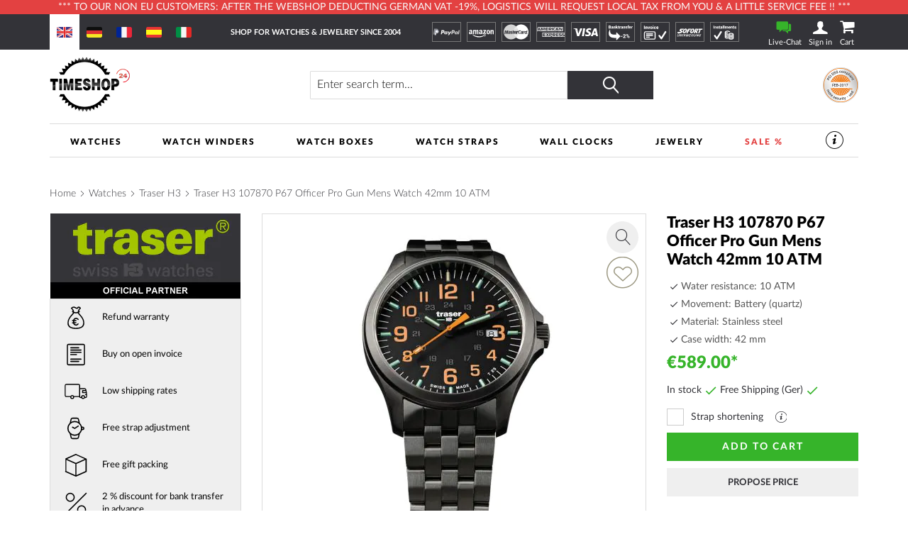

--- FILE ---
content_type: text/html; charset=UTF-8
request_url: https://www.timeshop24.com/traser-h3-107870-p67.html
body_size: 39810
content:
 <!doctype html><html lang="en"><head prefix="og: http://ogp.me/ns# fb: http://ogp.me/ns/fb# product: http://ogp.me/ns/product#"> <meta charset="utf-8"/>
<meta name="title" content="Traser 107870 P67 Officer Pro Gun Mens watch cheap shopping: Timeshop24"/>
<meta name="description" content="Traser 107870 P67 Officer Pro Gun Mens watch ➤ € 589 ⌚ Battery (quartz) watch, Black Stainless steel Bracelet, Ø42 mm, 10 ATM. ⭐Trusted-Shop ➤ Express shipping ➤ Free strap shortening"/>
<meta name="keywords" content="107870, P67 Officer Pro Gun, Traser, Mens watch"/>
<meta name="robots" content="INDEX,FOLLOW"/>
<meta name="viewport" content="width=device-width, initial-scale=1"/>
<meta name="format-detection" content="telephone=no"/>
<title>Traser 107870 P67 Officer Pro Gun Mens watch cheap shopping: Timeshop24</title>
    <link rel="stylesheet" type="text/css" media="all" href="https://www.timeshop24.com/static/version1767939468/frontend/Mediarox/Timeshop24/en_US/mage/calendar.min.css" />
<link rel="stylesheet" type="text/css" media="all" href="https://www.timeshop24.com/static/version1767939468/frontend/Mediarox/Timeshop24/en_US/Magenio_TinySlider/css/tiny-slider.min.css" />
<link rel="stylesheet" type="text/css" media="all" href="https://www.timeshop24.com/static/version1767939468/frontend/Mediarox/Timeshop24/en_US/css/styles-m.min.css" />
<link rel="stylesheet" type="text/css" media="all" href="https://www.timeshop24.com/static/version1767939468/frontend/Mediarox/Timeshop24/en_US/jquery/uppy/dist/uppy-custom.min.css" />
<link rel="stylesheet" type="text/css" media="all" href="https://www.timeshop24.com/static/version1767939468/frontend/Mediarox/Timeshop24/en_US/Amasty_LibSwiperJs/vendor/swiper/swiper.min.css" />
<link rel="stylesheet" type="text/css" media="all" href="https://www.timeshop24.com/static/version1767939468/frontend/Mediarox/Timeshop24/en_US/CleverReach_CleverReachIntegration/css/cr-form.min.css" />
<link rel="stylesheet" type="text/css" media="all" href="https://www.timeshop24.com/static/version1767939468/frontend/Mediarox/Timeshop24/en_US/Swissup_SlickCarousel/css/slick.min.css" />
<link rel="stylesheet" type="text/css" media="all" href="https://www.timeshop24.com/static/version1767939468/frontend/Mediarox/Timeshop24/en_US/Swissup_SlickCarousel/css/slick-theme.min.css" />
<link rel="stylesheet" type="text/css" media="all" href="https://www.timeshop24.com/static/version1767939468/frontend/Mediarox/Timeshop24/en_US/Swissup_SlickCarousel/css/slick-magento.min.css" />
<link rel="stylesheet" type="text/css" media="all" href="https://www.timeshop24.com/static/version1767939468/frontend/Mediarox/Timeshop24/en_US/mage/gallery/gallery.min.css" />
<link rel="stylesheet" type="text/css" media="all" href="https://www.timeshop24.com/static/version1767939468/frontend/Mediarox/Timeshop24/en_US/Mollie_Payment/css/styles.min.css" />
<link rel="stylesheet" type="text/css" media="screen and (min-width: 768px)" href="https://www.timeshop24.com/static/version1767939468/frontend/Mediarox/Timeshop24/en_US/css/styles-l.min.css" />
<link rel="stylesheet" type="text/css" media="print" href="https://www.timeshop24.com/static/version1767939468/frontend/Mediarox/Timeshop24/en_US/css/print.min.css" />
<link rel="stylesheet" type="text/css" rel="stylesheet" type="text/css" href="https://www.timeshop24.com/static/version1767939468/frontend/Mediarox/Timeshop24/en_US/Mediarox_JsSimpleBar/css/simplebar.min.css" />





<link rel="preload" as="font" crossorigin="anonymous" href="https://www.timeshop24.com/static/version1767939468/frontend/Mediarox/Timeshop24/en_US/fonts/icons/timeshop.eot" />
<link rel="preload" as="font" crossorigin="anonymous" href="https://www.timeshop24.com/static/version1767939468/frontend/Mediarox/Timeshop24/en_US/fonts/icons/timeshop.svg" />
<link rel="preload" as="font" crossorigin="anonymous" href="https://www.timeshop24.com/static/version1767939468/frontend/Mediarox/Timeshop24/en_US/fonts/icons/timeshop.ttf" />
<link rel="preload" as="font" crossorigin="anonymous" href="https://www.timeshop24.com/static/version1767939468/frontend/Mediarox/Timeshop24/en_US/fonts/icons/timeshop.woff" />
<link rel="preload" as="font" crossorigin="anonymous" href="https://www.timeshop24.com/static/version1767939468/frontend/Mediarox/Timeshop24/en_US/fonts/opensans/light/opensans-300.woff2" />
<link rel="preload" as="font" crossorigin="anonymous" href="https://www.timeshop24.com/static/version1767939468/frontend/Mediarox/Timeshop24/en_US/fonts/opensans/regular/opensans-400.woff2" />
<link rel="preload" as="font" crossorigin="anonymous" href="https://www.timeshop24.com/static/version1767939468/frontend/Mediarox/Timeshop24/en_US/fonts/opensans/semibold/opensans-600.woff2" />
<link rel="preload" as="font" crossorigin="anonymous" href="https://www.timeshop24.com/static/version1767939468/frontend/Mediarox/Timeshop24/en_US/fonts/opensans/bold/opensans-700.woff2" />
<link rel="preload" as="font" crossorigin="anonymous" href="https://www.timeshop24.com/static/version1767939468/frontend/Mediarox/Timeshop24/en_US/fonts/Luma-Icons.woff2" />
<link rel="preload" as="font" crossorigin="anonymous" href="https://www.timeshop24.com/static/version1767939468/frontend/Mediarox/Timeshop24/en_US/fonts/icons/timeshop.woff2" />
<link rel="alternate" hreflang="x-default" href="https://www.timeshop24.com/traser-h3-107870-p67.html" />
<link rel="alternate" hreflang="de" href="https://www.timeshop24.de/traser-h3-107870-p67.html" />
<link rel="alternate" hreflang="de-AT" href="https://www.timeshop24.at/traser-h3-107870-p67.html" />
<link rel="alternate" hreflang="en-GB" href="https://www.timeshop24.co.uk/traser-h3-107870-p67.html" />
<link rel="alternate" hreflang="de-CH" href="https://www.timeshop24.ch/traser-h3-107870-p67.html" />
<link rel="alternate" hreflang="fr" href="https://www.timeshop24.fr/traser-h3-107870-p67.html" />
<link rel="alternate" hreflang="es" href="https://www.timeshop24.es/traser-h3-107870-p67.html" />
<link rel="alternate" hreflang="it" href="https://www.timeshop24.it/traser-h3-107870-p67.html" />
<link rel="preload" type="image/jpg" href="https://www.timeshop24.com/static/version1767939468/frontend/Mediarox/Timeshop24/en_US/https://www.timeshop24.m2/media/design/homepage/markenuhren-guenstig-kaufen.jpg" />
<link rel="preload" type="image/webp" href="https://www.timeshop24.com/static/version1767939468/frontend/Mediarox/Timeshop24/en_US/https://www.timeshop24.m2/media/design/homepage/markenuhren-guenstig-kaufen.webp" />
<link rel="canonical" href="https://www.timeshop24.com/traser-h3-107870-p67.html" />
<link rel="icon" type="image/x-icon" href="https://www.timeshop24.com/media/favicon/default/ts_favicon_32x32.png" />
<link rel="shortcut icon" type="image/x-icon" href="https://www.timeshop24.com/media/favicon/default/ts_favicon_32x32.png" />
<meta name="google-site-verification" content="Nvxjf9FYZzgcsHIuhj3FzJvOeXPi-Aues3_rr9w3Kv0" /><meta name="google-site-verification" content="UpJWQoeTQjr2A5kFwc-UIaLZe2FsTMB7ydabZBdl5dU" />

<meta name="seobility" content="8c2883174f2b4c363eefa050e2f743cc">               <!-- GTM Container Loader By GTM Server Side plugin --><!-- END of GTM Container Loader By GTM Server Side plugin -->       <meta property="og:type" content="product" /><meta property="og:title" content="Traser&#x20;H3&#x20;107870&#x20;P67&#x20;Officer&#x20;Pro&#x20;Gun&#x20;Mens&#x20;Watch&#x20;42mm&#x20;10&#x20;ATM" /><meta property="og:image" content="https://www.timeshop24.com/media/catalog/product/cache/6517c62f5899ad6aa0ba23ceb3eeff97/1/0/107870_front.jpg" /><meta property="og:description" content="" /><meta property="og:url" content="https://www.timeshop24.com/traser-h3-107870-p67.html" /> <meta property="product:price:amount" content="589"/> <meta property="product:price:currency" content="EUR"/> </head><body data-container="body" data-mage-init='{"loaderAjax": {}, "loader": { "icon": "https://www.timeshop24.com/static/version1767939468/frontend/Mediarox/Timeshop24/en_US/images/loader-2.gif"}}' id="html-body" class="catalog-product-view product-traser-h3-107870-p67 page-layout-1column">          <div class="cookie-status-message" id="cookie-status">The store will not work correctly when cookies are disabled.</div>     <noscript><div class="message global noscript"><div class="content"><p><strong>JavaScript seems to be disabled in your browser.</strong> <span> For the best experience on our site, be sure to turn on Javascript in your browser.</span></p></div></div></noscript>          <div class="page-wrapper"><header class="page-header"><div class="header-important-notice"><div data-content-type="html" data-appearance="default" data-element="main" data-decoded="true"><!--p>&#9728;&#65039; &#8986; <a href="https://www.timeshop24.com/watch-days" style="color:#ffffff">Until 20.07.2025 WATCH DAYS: THE HOTTEST DEALS OF THE YEAR *** -10% on everything ***</a> Code: WatchDays-25 &#8986; &#9728;&#65039;</p-->
<!--p>&#129297; &#129297; &#x1F911; Until 21.04.2025 EASTER SALE *** -5% on everything *** Code: Easter-Sale &#129297; &#129297; &#x1F911;</p-->
<!--p>&#10084; &#65039;&#10084; &#65039;&#10084; &#65039;-5% Valentine's Day discount on the entire range. Discount code: ValentinesDay, valid until February 14, 2025&nbsp;&#10084; &#65039;&#10084; &#65039;&#10084; &#65039;</p-->
<!--p>&#128176;&#x1F4B0;&#128176;-5% Black Friday discount on the entire range. Discount code: BlackFriday2025, valid until 1.12.2025&#128176;&#x1F4B0;&#128176;</p-->
<!--p>&#x1f383;&#x1f383;&#x1f383; -5% Halloween discount on the entire range. Discount code: HALLOWEEN, valid until 03.11.2024 &#x1f383;&#x1f383;&#x1f383;</p-->
<!--<p>*** Until 27.11.2023 exclusive BLACK FRIDAY DISCOUNT. -5% on everything > Code: WATCHES. -10% on jewellery > code: JEWELRY ***</p>-->
<p>*** To our non EU customers: after the webshop deducting German VAT -19%, logistics will request local tax from you &amp; a little service fee !! ***</p>
<!--p>*** Only for a short time: 5% discount on everything with coupon "INVENTORY"! Due to inventory no shipping on 7.1.2026 ***</p-->
<!--p>*** From now on: extended right of return for your Christmas presents! Return risk-free until 6 January 2025 ***</p-->
<!--p>&#128142;&#128142;&#128142; <a href="/jewelry/thomas-sabo.html" style="color:#ffffff">Only until October 5, 2025: Thomas Sabo GLAM & SOUL WEEK: 20% discount on jewelry and watches from Thomas Sabo. Code: GLAM20</a> &#128142;&#128142;&#128142;</p-->
<!--p>&#127810;&#127809;&#127810; -5% fall discount on the entire range. Discount code: fall25, valid until 17.10.2025 &#127810;&#127809;&#127810;</p-->

<style>
@media only screen and (min-width: 330px) {
/*  .header-important-notice {
    height: 60px */
  }
}
@media only screen and (min-width: 440px) {
/*  .header-important-notice {
    height: 40px*/
  }
}
@media only screen and (min-width: 1024px) {
/*  .header-important-notice {
   height: 20px*/
  }
}
</style></div></div><div class="panel wrapper"><div class="panel header"> <a class="action skip contentarea" href="#contentarea"><span> Skip to Content</span></a>   <div class="switcher website switcher-website-container tablet"><div data-role="content">   <div class="switch-website current" display-language="English"><a href="https://www.timeshop24.com/"><img src="https://www.timeshop24.com/static/version1767939468/frontend/Mediarox/Timeshop24/en_US/Mediarox_TimeshopThemeModule/images/flags/en_US.svg" title="English" alt="www.timeshop24.com" /></a></div> <div class="switch-website other" display-language="German"><a href="https://www.timeshop24.de/"><img src="https://www.timeshop24.com/static/version1767939468/frontend/Mediarox/Timeshop24/en_US/Mediarox_TimeshopThemeModule/images/flags/de_DE.svg" title="German" alt="www.timeshop24.de" /></a></div> <div class="switch-website other" display-language="French"><a href="https://www.timeshop24.fr/"><img src="https://www.timeshop24.com/static/version1767939468/frontend/Mediarox/Timeshop24/en_US/Mediarox_TimeshopThemeModule/images/flags/fr_FR.svg" title="French" alt="www.timeshop24.fr" /></a></div> <div class="switch-website other" display-language="Spanish"><a href="https://www.timeshop24.es/"><img src="https://www.timeshop24.com/static/version1767939468/frontend/Mediarox/Timeshop24/en_US/Mediarox_TimeshopThemeModule/images/flags/es_ES.svg" title="Spanish" alt="www.timeshop24.es" /></a></div> <div class="switch-website other" display-language="Italian"><a href="https://www.timeshop24.it/"><img src="https://www.timeshop24.com/static/version1767939468/frontend/Mediarox/Timeshop24/en_US/Mediarox_TimeshopThemeModule/images/flags/it_IT.svg" title="Italian" alt="www.timeshop24.it" /></a></div></div></div> <div class="greet welcome"><div class="not-logged-in">Shop for watches &amp; jewelrey since 2004</div></div>  <div class="icon-list list-payment-container"> <div class="payment-icon"><a href="https://www.timeshop24.com/payment-methods#paypal"><img src="https://www.timeshop24.com/media/design/icons/paypal_white.svg" alt="PayPal" title="PayPal"/></a></div> <div class="payment-icon"><a href="https://www.timeshop24.com/payment-methods#amazon"><img src="https://www.timeshop24.com/media/design/icons/amazon-payments_white.svg" alt="AmazonPayments" title="AmazonPayments"/></a></div> <div class="payment-icon"><a href="https://www.timeshop24.com/payment-methods#card"><img src="https://www.timeshop24.com/media/design/icons/mastercard_white.svg" alt="MasterCard" title="MasterCard"/></a></div> <div class="payment-icon"><a href="https://www.timeshop24.com/payment-methods#card"><img src="https://www.timeshop24.com/media/design/icons/american-express_white.svg" alt="American Express" title="American Express"/></a></div> <div class="payment-icon"><a href="https://www.timeshop24.com/payment-methods#card"><img src="https://www.timeshop24.com/media/design/icons/visa_white.svg" alt="VISA" title="VISA"/></a></div> <div class="payment-icon"><a href="https://www.timeshop24.com/payment-methods#prepayment"><img src="https://www.timeshop24.com/media/design/icons/prepayment_white.svg" alt="Prepayment" title="Prepayment"/></a></div> <div class="payment-icon"><a href="https://www.timeshop24.com/payment-methods#installment-invoice"><img src="https://www.timeshop24.com/media/design/icons/invoice_white.svg" alt="Invoice" title="Invoice"/></a></div> <div class="payment-icon"><a href="https://www.timeshop24.com/payment-methods#sofort"><img src="https://www.timeshop24.com/media/design/icons/sofort_white.svg" alt="SOFORT" title="SOFORT"/></a></div> <div class="payment-icon"><a href="https://www.timeshop24.com/payment-methods#installment-invoice"><img src="https://www.timeshop24.com/media/design/icons/installment_white.svg" alt="Payment by instalments" title="Payment by instalments"/></a></div></div><div class="customer-container"> <div class="livechat-container"><a href="#" id="livechat-button" data-bind="scope:'livechat'"><span class="text">&nbspLive-Chat</span></a></div>   <div data-block="mini-login" class="mini-login-wrapper"><a class="action showlogin" href="https://www.timeshop24.com/customer/account/login/" data-bind="scope: 'authenticationDropdownDialog'"><span class="text">Sign in</span></a>  <div class="block block-mini-login" data-role="dropdownDialog" data-mage-init='{"dropdownDialog":{ "appendTo":"[data-block=mini-login]", "triggerTarget":".showlogin", "timeout": "2000", "closeOnMouseLeave": false, "closeOnEscape": true, "triggerClass":"active", "parentClass":"active", "buttons":[]}}'><div id="mini-login-content-wrapper" data-bind="scope: 'authenticationDropdownDialog'"><!-- ko template: getTemplate() --><!-- /ko --></div></div> </div><!-- BLOCK customer --> <!-- /BLOCK customer --> <div data-block="minicart" class="minicart-wrapper"><a class="action showcart" href="https://www.timeshop24.com/checkout/cart/" data-bind="scope: 'minicart_content'"><span class="text">Cart</span> <span class="counter qty empty" data-bind="css: { empty: !!getCartParam('summary_count') == false && !isLoading() }, blockLoader: isLoading"><span class="counter-number"><!-- ko if: getCartParam('summary_count') --><!-- ko text: getCartParam('summary_count').toLocaleString(window.LOCALE) --><!-- /ko --><!-- /ko --></span> <span class="counter-label"><!-- ko if: getCartParam('summary_count') --><!-- ko text: getCartParam('summary_count').toLocaleString(window.LOCALE) --><!-- /ko --><!-- ko i18n: 'items' --><!-- /ko --><!-- /ko --></span></span></a>  <div class="block block-minicart" data-role="dropdownDialog" data-mage-init='{"dropdownDialog":{ "appendTo":"[data-block=minicart]", "triggerTarget":".showcart", "timeout": "2000", "closeOnMouseLeave": false, "closeOnEscape": true, "triggerClass":"active", "parentClass":"active", "buttons":[]}}'><div id="minicart-content-wrapper" data-bind="scope: 'minicart_content'"><!-- ko template: getTemplate() --><!-- /ko --></div></div>  </div> <div class="go-top" title="Back Top"></div></div></div></div><div class="header content"> <span data-action="toggle-nav" class="action nav-toggle"><span>Menu</span></span>    <div class="switcher website switcher-website-container mobile"><div data-role="title" class="mobile-switcher-website-trigger"><img src="https://www.timeshop24.com/static/version1767939468/frontend/Mediarox/Timeshop24/en_US/Mediarox_TimeshopThemeModule/images/flags/en_US.svg" title="English" alt="English" />English</div><div data-role="content" style="display: none;">   <div class="switch-website current" display-language="English"><a href="https://www.timeshop24.com/"><img src="https://www.timeshop24.com/static/version1767939468/frontend/Mediarox/Timeshop24/en_US/Mediarox_TimeshopThemeModule/images/flags/en_US.svg" title="English" alt="www.timeshop24.com" /></a></div> <div class="switch-website other" display-language="German"><a href="https://www.timeshop24.de/"><img src="https://www.timeshop24.com/static/version1767939468/frontend/Mediarox/Timeshop24/en_US/Mediarox_TimeshopThemeModule/images/flags/de_DE.svg" title="German" alt="www.timeshop24.de" /></a></div> <div class="switch-website other" display-language="French"><a href="https://www.timeshop24.fr/"><img src="https://www.timeshop24.com/static/version1767939468/frontend/Mediarox/Timeshop24/en_US/Mediarox_TimeshopThemeModule/images/flags/fr_FR.svg" title="French" alt="www.timeshop24.fr" /></a></div> <div class="switch-website other" display-language="Spanish"><a href="https://www.timeshop24.es/"><img src="https://www.timeshop24.com/static/version1767939468/frontend/Mediarox/Timeshop24/en_US/Mediarox_TimeshopThemeModule/images/flags/es_ES.svg" title="Spanish" alt="www.timeshop24.es" /></a></div> <div class="switch-website other" display-language="Italian"><a href="https://www.timeshop24.it/"><img src="https://www.timeshop24.com/static/version1767939468/frontend/Mediarox/Timeshop24/en_US/Mediarox_TimeshopThemeModule/images/flags/it_IT.svg" title="Italian" alt="www.timeshop24.it" /></a></div></div></div>  <a class="logo" href="https://www.timeshop24.com/" title="Timeshop24&#x20;-&#x20;SHOP&#x20;FOR&#x20;WATCHES&#x20;&#x2B;&#x20;JEWELREY&#x20;SINCE&#x20;2004" aria-label="store logo"><picture><source type="image/webp" srcset="https://www.timeshop24.com/static/version1767939468/frontend/Mediarox/Timeshop24/en_US/images/logo.webp"><img src="https://www.timeshop24.com/static/version1767939468/frontend/Mediarox/Timeshop24/en_US/images/logo.png" title="Timeshop24&#x20;-&#x20;SHOP&#x20;FOR&#x20;WATCHES&#x20;&#x2B;&#x20;JEWELREY&#x20;SINCE&#x20;2004" alt="Timeshop24&#x20;-&#x20;SHOP&#x20;FOR&#x20;WATCHES&#x20;&#x2B;&#x20;JEWELREY&#x20;SINCE&#x20;2004" width="113" height="79" loading="lazy" /></picture></a>    <div class="block block-search"><div class="block block-title"><strong>Search</strong></div><div class="block block-content"><form class="form minisearch" id="search_mini_form" action="https://www.timeshop24.com/catalogsearch/result/" method="get"> <div class="field search"><label class="label" for="search" data-role="minisearch-label"><span>Search</span></label> <div class="control"><input id="search" data-mage-init='{ "quickSearch": { "formSelector": "#search_mini_form", "url": "", "destinationSelector": "#search_autocomplete", "minSearchLength": "3" } }' type="text" name="q" value="" placeholder="Enter&#x20;search&#x20;term..." class="input-text" maxlength="128" role="combobox" aria-haspopup="false" aria-autocomplete="both" autocomplete="off" aria-expanded="false"/><div id="search_autocomplete" class="search-autocomplete"></div> <div class="nested"><a class="action advanced" href="https://www.timeshop24.com/catalogsearch/advanced/" data-action="advanced-search">Advanced Search</a></div></div><div class="actions"><button type="submit" title="Search" class="action search" aria-label="Search" ><span>Search</span></button></div></div></form></div></div>  <div class="image-list list-trust-container">  <div class="trust-image"><a class="trust-image-link popup" target="_blank" href="https://pci.usd.de/compliance/1747-B183-B5DD-293A-15AC-D6B2/details_en.html" >  <img height="53px" src="https://pci.usd.de/compliance/1747-B183-B5DD-293A-15AC-D6B2/seal.png" alt="PCI DSS compliant seal" title="Security"/></a></div></div>  </div> </header>  <div class="sections nav-sections"> <div class="section-items nav-sections-items" data-mage-init='{"tabs":{"openedState":"active"}}'>  <div class="section-item-title nav-sections-item-title" data-role="collapsible"><a class="nav-sections-item-switch" data-toggle="switch" href="#store.menu">Menu</a></div><div class="section-item-content nav-sections-item-content" id="store.menu" data-role="content">  <nav class="navigation" data-action="navigation"><ul data-mage-init='{"mobileSlideMenu":{}}' class="menu-active"><li  class="level0 nav-1 category-item first level-top parent"><a href="https://www.timeshop24.com/watches.html"  class="level-top" ><span>Watches</span></a><ul class="level0 submenu"><li  class="level1 nav-1-1 first parent"><a href="https://www.timeshop24.com/watches.html" ><span>Brands</span></a><ul class="level1 submenu"><li  class="level2 nav-1-1-1 category-item first"><a href="https://www.timeshop24.com/watches/avi-8.html" ><span>AVI-8</span></a></li><li  class="level2 nav-1-1-2 category-item"><a href="https://www.timeshop24.com/watches/aeronautec.html" ><span>Aeronautec</span></a></li><li  class="level2 nav-1-1-3 category-item"><a href="https://www.timeshop24.com/watches/alpina.html" ><span>Alpina</span></a></li><li  class="level2 nav-1-1-4 category-item"><a href="https://www.timeshop24.com/watches/bauhaus.html" ><span>Bauhaus</span></a></li><li  class="level2 nav-1-1-5 category-item parent"><a href="https://www.timeshop24.com/watches/bering.html" ><span>Bering</span></a><ul class="level2 submenu"><li  class="level3 nav-1-1-5-1 category-item first"><a href="https://www.timeshop24.com/watches/bering/ladies.html" ><span>Ladies</span></a></li><li  class="level3 nav-1-1-5-2 category-item"><a href="https://www.timeshop24.com/watches/bering/mens.html" ><span>Mens</span></a></li><li  class="level3 nav-1-1-5-3 category-item last"><a href="https://www.timeshop24.com/watches/bering/automatic.html" ><span>Automatic</span></a></li></ul></li><li  class="level2 nav-1-1-6 category-item parent"><a href="https://www.timeshop24.com/watches/boccia.html" ><span>Boccia</span></a><ul class="level2 submenu"><li  class="level3 nav-1-1-6-1 category-item first"><a href="https://www.timeshop24.com/watches/boccia/ladies.html" ><span>Ladies</span></a></li><li  class="level3 nav-1-1-6-2 category-item last"><a href="https://www.timeshop24.com/watches/boccia/mens.html" ><span>Men&#039;s</span></a></li></ul></li><li  class="level2 nav-1-1-7 category-item parent"><a href="https://www.timeshop24.com/watches/hugo-boss.html" ><span>Boss</span></a><ul class="level2 submenu"><li  class="level3 nav-1-1-7-1 category-item first"><a href="https://www.timeshop24.com/watches/hugo-boss/ladies.html" ><span>Ladies</span></a></li><li  class="level3 nav-1-1-7-2 category-item last"><a href="https://www.timeshop24.com/watches/hugo-boss/mens.html" ><span>Men&#039;s</span></a></li></ul></li><li  class="level2 nav-1-1-8 category-item parent"><a href="https://www.timeshop24.com/watches/bulova.html" ><span>Bulova</span></a><ul class="level2 submenu"><li  class="level3 nav-1-1-8-1 category-item first"><a href="https://www.timeshop24.com/watches/bulova/mens.html" ><span>Men&#039;s</span></a></li><li  class="level3 nav-1-1-8-2 category-item"><a href="https://www.timeshop24.com/watches/bulova/ladies.html" ><span>Ladies</span></a></li><li  class="level3 nav-1-1-8-3 category-item"><a href="https://www.timeshop24.com/watches/bulova/curv.html" ><span>Curv</span></a></li><li  class="level3 nav-1-1-8-4 category-item"><a href="https://www.timeshop24.com/watches/bulova/archive-series.html" ><span>Archive Series</span></a></li><li  class="level3 nav-1-1-8-5 category-item"><a href="https://www.timeshop24.com/watches/bulova/frank-sinatra.html" ><span>Frank Sinatra</span></a></li><li  class="level3 nav-1-1-8-6 category-item"><a href="https://www.timeshop24.com/watches/bulova/automatic.html" ><span>Automatic</span></a></li><li  class="level3 nav-1-1-8-7 category-item"><a href="https://www.timeshop24.com/watches/bulova/accutron.html" ><span>Accutron</span></a></li><li  class="level3 nav-1-1-8-8 category-item"><a href="https://www.timeshop24.com/watches/bulova/classic.html" ><span>Classic</span></a></li><li  class="level3 nav-1-1-8-9 category-item"><a href="https://www.timeshop24.com/catalog/category/view/s/maquina/id/1785/" ><span>Maquina</span></a></li><li  class="level3 nav-1-1-8-10 category-item"><a href="https://www.timeshop24.com/watches/bulova/marine-star.html" ><span>Marine Star</span></a></li><li  class="level3 nav-1-1-8-11 category-item"><a href="https://www.timeshop24.com/watches/bulova/rubaiyat.html" ><span>Rubaiyat</span></a></li><li  class="level3 nav-1-1-8-12 category-item"><a href="https://www.timeshop24.com/catalog/category/view/s/snorkel/id/1784/" ><span>Snorkel</span></a></li><li  class="level3 nav-1-1-8-13 category-item"><a href="https://www.timeshop24.com/watches/bulova/sutton.html" ><span>Sutton</span></a></li><li  class="level3 nav-1-1-8-14 category-item"><a href="https://www.timeshop24.com/watches/bulova/surveyor.html" ><span>Surveyor</span></a></li><li  class="level3 nav-1-1-8-15 category-item last"><a href="https://www.timeshop24.com/watches/bulova/tony-bennett.html" ><span>Tony Bennett</span></a></li></ul></li><li  class="level2 nav-1-1-9 category-item"><a href="https://www.timeshop24.com/watches/braun.html" ><span>Braun</span></a></li><li  class="level2 nav-1-1-10 category-item"><a href="https://www.timeshop24.com/watches/carl-von-zeyten.html" ><span>Carl von Zeyten</span></a></li><li  class="level2 nav-1-1-11 category-item parent"><a href="https://www.timeshop24.com/watches/casio.html" ><span>Casio</span></a><ul class="level2 submenu"><li  class="level3 nav-1-1-11-1 category-item first"><a href="https://www.timeshop24.com/watches/casio/ladies.html" ><span>Ladies</span></a></li><li  class="level3 nav-1-1-11-2 category-item"><a href="https://www.timeshop24.com/watches/casio/mens.html" ><span>Men&#039;s</span></a></li><li  class="level3 nav-1-1-11-3 category-item"><a href="https://www.timeshop24.com/watches/casio/baby-g.html" ><span>Baby-G</span></a></li><li  class="level3 nav-1-1-11-4 category-item"><a href="https://www.timeshop24.com/watches/casio/collection.html" ><span>Collection</span></a></li><li  class="level3 nav-1-1-11-5 category-item"><a href="https://www.timeshop24.com/watches/casio/pro-trek.html" ><span>Pro-Trek</span></a></li><li  class="level3 nav-1-1-11-6 category-item"><a href="https://www.timeshop24.com/watches/casio/edifice.html" ><span>Edifice</span></a></li><li  class="level3 nav-1-1-11-7 category-item"><a href="https://www.timeshop24.com/watches/casio/wave-ceptor-radio-controlled.html" ><span>Wave Ceptor - Radio controlled</span></a></li><li  class="level3 nav-1-1-11-8 category-item last"><a href="https://www.timeshop24.com/watches/casio/g-shock.html" ><span>G-Shock</span></a></li></ul></li><li  class="level2 nav-1-1-12 category-item"><a href="https://www.timeshop24.com/watches/claude-bernard.html" ><span>Claude Bernard</span></a></li><li  class="level2 nav-1-1-13 category-item parent"><a href="https://www.timeshop24.com/watches/citizen.html" ><span>Citizen</span></a><ul class="level2 submenu"><li  class="level3 nav-1-1-13-1 category-item first"><a href="https://www.timeshop24.com/watches/citizen/ladies.html" ><span>Ladies</span></a></li><li  class="level3 nav-1-1-13-2 category-item"><a href="https://www.timeshop24.com/watches/citizen/mens.html" ><span>Men&#039;s</span></a></li><li  class="level3 nav-1-1-13-3 category-item"><a href="https://www.timeshop24.com/watches/citizen/attesa.html" ><span>Attesa</span></a></li><li  class="level3 nav-1-1-13-4 category-item"><a href="https://www.timeshop24.com/watches/citizen/automatic.html" ><span>Automatic</span></a></li><li  class="level3 nav-1-1-13-5 category-item"><a href="https://www.timeshop24.com/watches/citizen/eco-drive-watches.html" ><span>Eco-Drive watches</span></a></li><li  class="level3 nav-1-1-13-6 category-item"><a href="https://www.timeshop24.com/watches/citizen/elegant.html" ><span>Elegant</span></a></li><li  class="level3 nav-1-1-13-7 category-item"><a href="https://www.timeshop24.com/watches/citizen/radio-controlled.html" ><span>Radio Controlled</span></a></li><li  class="level3 nav-1-1-13-8 category-item"><a href="https://www.timeshop24.com/watches/citizen/promaster.html" ><span>Promaster</span></a></li><li  class="level3 nav-1-1-13-9 category-item"><a href="https://www.timeshop24.com/watches/citizen/satellite-wave-gps.html" ><span>Satellite Wave GPS</span></a></li><li  class="level3 nav-1-1-13-10 category-item"><a href="https://www.timeshop24.com/watches/citizen/series-8.html" ><span>Series 8</span></a></li><li  class="level3 nav-1-1-13-11 category-item"><a href="https://www.timeshop24.com/watches/citizen/sport-chronograph.html" ><span>Sport and Chronograph</span></a></li><li  class="level3 nav-1-1-13-12 category-item"><a href="https://www.timeshop24.com/watches/citizen/super-titanium.html" ><span>Super-Titanium</span></a></li><li  class="level3 nav-1-1-13-13 category-item last"><a href="https://www.timeshop24.com/watches/citizen/tsuyosa.html" ><span>Tsuyosa</span></a></li></ul></li><li  class="level2 nav-1-1-14 category-item"><a href="https://www.timeshop24.com/watches/daisy-dixon.html" ><span>Daisy Dixon</span></a></li><li  class="level2 nav-1-1-15 category-item"><a href="https://www.timeshop24.com/watches/daniel-wellington.html" ><span>Daniel Wellington</span></a></li><li  class="level2 nav-1-1-16 category-item"><a href="https://www.timeshop24.com/watches/dkny.html" ><span>DKNY</span></a></li><li  class="level2 nav-1-1-17 category-item"><a href="https://www.timeshop24.com/watches/dufa.html" ><span>DuFa</span></a></li><li  class="level2 nav-1-1-18 category-item"><a href="https://www.timeshop24.com/watches/duxot.html" ><span>Duxot </span></a></li><li  class="level2 nav-1-1-19 category-item"><a href="https://www.timeshop24.com/watches/earnshaw.html" ><span>Earnshaw</span></a></li><li  class="level2 nav-1-1-20 category-item"><a href="https://www.timeshop24.com/watches/engelsrufer.html" ><span>Engelsrufer</span></a></li><li  class="level2 nav-1-1-21 category-item parent"><a href="https://www.timeshop24.com/watches/edox.html" ><span>Edox</span></a><ul class="level2 submenu"><li  class="level3 nav-1-1-21-1 category-item first"><a href="https://www.timeshop24.com/watches/edox/ladies.html" ><span>Ladies</span></a></li><li  class="level3 nav-1-1-21-2 category-item last"><a href="https://www.timeshop24.com/watches/edox/mens.html" ><span>Men&#039;s</span></a></li></ul></li><li  class="level2 nav-1-1-22 category-item parent"><a href="https://www.timeshop24.com/watches/festina.html" ><span>Festina</span></a><ul class="level2 submenu"><li  class="level3 nav-1-1-22-1 category-item first"><a href="https://www.timeshop24.com/watches/festina/ladies.html" ><span>Ladies</span></a></li><li  class="level3 nav-1-1-22-2 category-item"><a href="https://www.timeshop24.com/watches/festina/mens.html" ><span>Men&#039;s</span></a></li><li  class="level3 nav-1-1-22-3 category-item last"><a href="https://www.timeshop24.com/watches/festina/kids.html" ><span>Kids</span></a></li></ul></li><li  class="level2 nav-1-1-23 category-item parent"><a href="https://www.timeshop24.com/watches/frederique-constant.html" ><span>Frederique Constant</span></a><ul class="level2 submenu"><li  class="level3 nav-1-1-23-1 category-item first"><a href="https://www.timeshop24.com/watches/frederique-constant/ladies.html" ><span>Ladies</span></a></li><li  class="level3 nav-1-1-23-2 category-item last"><a href="https://www.timeshop24.com/watches/frederique-constant/mens.html" ><span>Mens</span></a></li></ul></li><li  class="level2 nav-1-1-24 category-item parent"><a href="https://www.timeshop24.com/watches/guess.html" ><span>Guess</span></a><ul class="level2 submenu"><li  class="level3 nav-1-1-24-1 category-item first"><a href="https://www.timeshop24.com/watches/guess/ladies.html" ><span>Ladies</span></a></li><li  class="level3 nav-1-1-24-2 category-item last"><a href="https://www.timeshop24.com/watches/guess/mens.html" ><span>Mens</span></a></li></ul></li><li  class="level2 nav-1-1-25 category-item parent"><a href="https://www.timeshop24.com/watches/hanowa.html" ><span>Hanowa</span></a><ul class="level2 submenu"><li  class="level3 nav-1-1-25-1 category-item first"><a href="https://www.timeshop24.com/watches/hanowa/mens.html" ><span>Men&#039;s</span></a></li><li  class="level3 nav-1-1-25-2 category-item last"><a href="https://www.timeshop24.com/watches/hanowa/ladies.html" ><span>Ladies</span></a></li></ul></li><li  class="level2 nav-1-1-26 category-item parent"><a href="https://www.timeshop24.com/watches/ingersoll.html" ><span>Ingersoll</span></a><ul class="level2 submenu"><li  class="level3 nav-1-1-26-1 category-item first"><a href="https://www.timeshop24.com/watches/ingersoll/mens.html" ><span>Men&#039;s</span></a></li><li  class="level3 nav-1-1-26-2 category-item last"><a href="https://www.timeshop24.com/watches/ingersoll/replacement-straps.html" ><span>Replacement straps</span></a></li></ul></li><li  class="level2 nav-1-1-27 category-item"><a href="https://www.timeshop24.com/watches/iron-annie.html" ><span>Iron Annie</span></a></li><li  class="level2 nav-1-1-28 category-item parent"><a href="https://www.timeshop24.com/watches/jacques-lemans.html" ><span>Jacques Lemans</span></a><ul class="level2 submenu"><li  class="level3 nav-1-1-28-1 category-item first"><a href="https://www.timeshop24.com/watches/jacques-lemans/ladies.html" ><span>Ladies</span></a></li><li  class="level3 nav-1-1-28-2 category-item last"><a href="https://www.timeshop24.com/watches/jacques-lemans/mens.html" ><span>Men&#039;s</span></a></li></ul></li><li  class="level2 nav-1-1-29 category-item"><a href="https://www.timeshop24.com/watches/jdm-military.html" ><span>JDM Military</span></a></li><li  class="level2 nav-1-1-30 category-item"><a href="https://www.timeshop24.com/watches/jowissa.html" ><span>Jowissa</span></a></li><li  class="level2 nav-1-1-31 category-item parent"><a href="https://www.timeshop24.com/watches/junghans.html" ><span>Junghans</span></a><ul class="level2 submenu"><li  class="level3 nav-1-1-31-1 category-item first"><a href="https://www.timeshop24.com/watches/junghans/ladies.html" ><span>Ladies</span></a></li><li  class="level3 nav-1-1-31-2 category-item"><a href="https://www.timeshop24.com/watches/junghans/mens.html" ><span>Mens</span></a></li><li  class="level3 nav-1-1-31-3 category-item"><a href="https://www.timeshop24.com/watches/junghans/meister.html" ><span>Meister</span></a></li><li  class="level3 nav-1-1-31-4 category-item"><a href="https://www.timeshop24.com/watches/junghans/force.html" ><span>Force</span></a></li><li  class="level3 nav-1-1-31-5 category-item"><a href="https://www.timeshop24.com/watches/junghans/spektrum.html" ><span>Spektrum</span></a></li><li  class="level3 nav-1-1-31-6 category-item"><a href="https://www.timeshop24.com/watches/junghans/milano.html" ><span>Milano</span></a></li><li  class="level3 nav-1-1-31-7 category-item"><a href="https://www.timeshop24.com/watches/junghans/form.html" ><span>FORM</span></a></li><li  class="level3 nav-1-1-31-8 category-item last"><a href="https://www.timeshop24.com/watches/junghans/max-bill.html" ><span>Max Bill</span></a></li></ul></li><li  class="level2 nav-1-1-32 category-item parent"><a href="https://www.timeshop24.com/watches/lacoste.html" ><span>Lacoste</span></a><ul class="level2 submenu"><li  class="level3 nav-1-1-32-1 category-item first"><a href="https://www.timeshop24.com/watches/lacoste/ladies.html" ><span>Ladies</span></a></li><li  class="level3 nav-1-1-32-2 category-item"><a href="https://www.timeshop24.com/watches/lacoste/mens.html" ><span>Men&#039;s</span></a></li><li  class="level3 nav-1-1-32-3 category-item last"><a href="https://www.timeshop24.com/watches/lacoste/kids-watches.html" ><span>Kids</span></a></li></ul></li><li  class="level2 nav-1-1-33 category-item parent"><a href="https://www.timeshop24.com/watches/lorus.html" ><span>Lorus</span></a><ul class="level2 submenu"><li  class="level3 nav-1-1-33-1 category-item first"><a href="https://www.timeshop24.com/watches/lorus/ladies.html" ><span>Ladies</span></a></li><li  class="level3 nav-1-1-33-2 category-item"><a href="https://www.timeshop24.com/watches/lorus/mens.html" ><span>Men&#039;s</span></a></li><li  class="level3 nav-1-1-33-3 category-item last"><a href="https://www.timeshop24.com/watches/lorus/kids.html" ><span>Kids</span></a></li></ul></li><li  class="level2 nav-1-1-34 category-item"><a href="https://www.timeshop24.com/watches/louis-xvi.html" ><span>Louis XVI</span></a></li><li  class="level2 nav-1-1-35 category-item"><a href="https://www.timeshop24.com/watches/luminox.html" ><span>Luminox</span></a></li><li  class="level2 nav-1-1-36 category-item parent"><a href="https://www.timeshop24.com/watches/maserati.html" ><span>Maserati</span></a><ul class="level2 submenu"><li  class="level3 nav-1-1-36-1 category-item first"><a href="https://www.timeshop24.com/watches/maserati/ladies.html" ><span>Ladies</span></a></li><li  class="level3 nav-1-1-36-2 category-item last"><a href="https://www.timeshop24.com/watches/maserati/mens.html" ><span>Men&#039;s</span></a></li></ul></li><li  class="level2 nav-1-1-37 category-item"><a href="https://www.timeshop24.com/watches/maurice-lacroix.html" ><span>Maurice Lacroix</span></a></li><li  class="level2 nav-1-1-38 category-item parent"><a href="https://www.timeshop24.com/watches/mondaine.html" ><span>Mondaine</span></a><ul class="level2 submenu"><li  class="level3 nav-1-1-38-1 category-item first"><a href="https://www.timeshop24.com/watches/mondaine/ladies.html" ><span>Ladies</span></a></li><li  class="level3 nav-1-1-38-2 category-item last"><a href="https://www.timeshop24.com/watches/mondaine/mens.html" ><span>Men&#039;s</span></a></li></ul></li><li  class="level2 nav-1-1-39 category-item parent"><a href="https://www.timeshop24.com/watches/mvmt.html" ><span>MVMT</span></a><ul class="level2 submenu"><li  class="level3 nav-1-1-39-1 category-item first"><a href="https://www.timeshop24.com/watches/mvmt/mens.html" ><span>Men&#039;s</span></a></li><li  class="level3 nav-1-1-39-2 category-item"><a href="https://www.timeshop24.com/watches/mvmt/ladies.html" ><span>Ladies</span></a></li><li  class="level3 nav-1-1-39-3 category-item last"><a href="https://www.timeshop24.com/watches/mvmt/chronographs.html" ><span>Chronographs</span></a></li></ul></li><li  class="level2 nav-1-1-40 category-item"><a href="https://www.timeshop24.com/watches/nordgreen.html" ><span>Nordgreen</span></a></li><li  class="level2 nav-1-1-41 category-item"><a href="https://www.timeshop24.com/watches/nubeo.html" ><span>Nubeo</span></a></li><li  class="level2 nav-1-1-42 category-item"><a href="https://www.timeshop24.com/watches/ops.html" ><span>OPS!</span></a></li><li  class="level2 nav-1-1-43 category-item parent"><a href="https://www.timeshop24.com/watches/orient.html" ><span>Orient</span></a><ul class="level2 submenu"><li  class="level3 nav-1-1-43-1 category-item first"><a href="https://www.timeshop24.com/watches/orient/ladies.html" ><span>Ladies</span></a></li><li  class="level3 nav-1-1-43-2 category-item last"><a href="https://www.timeshop24.com/watches/orient/mens.html" ><span>Men&#039;s</span></a></li></ul></li><li  class="level2 nav-1-1-44 category-item"><a href="https://www.timeshop24.com/watches/orient-star.html" ><span>Orient Star</span></a></li><li  class="level2 nav-1-1-45 category-item"><a href="https://www.timeshop24.com/watches/oris.html" ><span>Oris</span></a></li><li  class="level2 nav-1-1-46 category-item"><a href="https://www.timeshop24.com/watches/paul-rich.html" ><span>Paul Rich</span></a></li><li  class="level2 nav-1-1-47 category-item parent"><a href="https://www.timeshop24.com/watches/philipp-plein.html" ><span>Philipp Plein</span></a><ul class="level2 submenu"><li  class="level3 nav-1-1-47-1 category-item first"><a href="https://www.timeshop24.com/watches/philipp-plein/ladies.html" ><span>Ladies</span></a></li><li  class="level3 nav-1-1-47-2 category-item last"><a href="https://www.timeshop24.com/watches/philipp-plein/mens.html" ><span>Men&#039;s</span></a></li></ul></li><li  class="level2 nav-1-1-48 category-item parent"><a href="https://www.timeshop24.com/watches/plein-sport.html" ><span>Plein Sport</span></a><ul class="level2 submenu"><li  class="level3 nav-1-1-48-1 category-item first"><a href="https://www.timeshop24.com/watches/plein-sport/ladies.html" ><span>Ladies</span></a></li><li  class="level3 nav-1-1-48-2 category-item last"><a href="https://www.timeshop24.com/watches/plein-sport/mens.html" ><span>Men&#039;s</span></a></li></ul></li><li  class="level2 nav-1-1-49 category-item parent"><a href="https://www.timeshop24.com/watches/picto.html" ><span>Picto</span></a><ul class="level2 submenu"><li  class="level3 nav-1-1-49-1 category-item first"><a href="https://www.timeshop24.com/watches/picto/mens.html" ><span>Men&#039;s</span></a></li><li  class="level3 nav-1-1-49-2 category-item"><a href="https://www.timeshop24.com/watches/picto/ladies.html" ><span>Ladies</span></a></li><li  class="level3 nav-1-1-49-3 category-item last"><a href="https://www.timeshop24.com/watches/picto/ocean-ghost-net.html" ><span>Ocean Ghost Net</span></a></li></ul></li><li  class="level2 nav-1-1-50 category-item parent"><a href="https://www.timeshop24.com/watches/police.html" ><span>Police</span></a><ul class="level2 submenu"><li  class="level3 nav-1-1-50-1 category-item first"><a href="https://www.timeshop24.com/watches/police/ladies.html" ><span>Ladies</span></a></li><li  class="level3 nav-1-1-50-2 category-item last"><a href="https://www.timeshop24.com/watches/police/mens.html" ><span>Mens</span></a></li></ul></li><li  class="level2 nav-1-1-51 category-item parent"><a href="https://www.timeshop24.com/watches/pulsar.html" ><span>Pulsar</span></a><ul class="level2 submenu"><li  class="level3 nav-1-1-51-1 category-item first"><a href="https://www.timeshop24.com/watches/pulsar/ladies.html" ><span>Ladies</span></a></li><li  class="level3 nav-1-1-51-2 category-item last"><a href="https://www.timeshop24.com/watches/pulsar/mens.html" ><span>Men&#039;s</span></a></li></ul></li><li  class="level2 nav-1-1-52 category-item"><a href="https://www.timeshop24.com/watches/roamer.html" ><span>Roamer</span></a></li><li  class="level2 nav-1-1-53 category-item"><a href="https://www.timeshop24.com/watches/rosefield.html" ><span>Rosefield</span></a></li><li  class="level2 nav-1-1-54 category-item parent"><a href="https://www.timeshop24.com/watches/rotary.html" ><span>Rotary</span></a><ul class="level2 submenu"><li  class="level3 nav-1-1-54-1 category-item first"><a href="https://www.timeshop24.com/watches/rotary/ladies.html" ><span>Ladies</span></a></li><li  class="level3 nav-1-1-54-2 category-item last"><a href="https://www.timeshop24.com/watches/rotary/mens.html" ><span>Men&#039;s</span></a></li></ul></li><li  class="level2 nav-1-1-55 category-item parent"><a href="https://www.timeshop24.com/watches/sector.html" ><span>Sector</span></a><ul class="level2 submenu"><li  class="level3 nav-1-1-55-1 category-item first"><a href="https://www.timeshop24.com/watches/sector/mens.html" ><span>Men&#039;s</span></a></li><li  class="level3 nav-1-1-55-2 category-item"><a href="https://www.timeshop24.com/watches/sector/ladies.html" ><span>Ladies</span></a></li><li  class="level3 nav-1-1-55-3 category-item last"><a href="https://www.timeshop24.com/watches/sector/smartwatches.html" ><span>Smartwatches</span></a></li></ul></li><li  class="level2 nav-1-1-56 category-item"><a href="https://www.timeshop24.com/watches/spinnaker.html" ><span>Spinnaker</span></a></li><li  class="level2 nav-1-1-57 category-item"><a href="https://www.timeshop24.com/watches/swiss-alpine-military.html" ><span>Swiss Alpine Military</span></a></li><li  class="level2 nav-1-1-58 category-item parent"><a href="https://www.timeshop24.com/watches/swiss-military-by-chrono-ag.html" ><span>Swiss Military by Chrono</span></a><ul class="level2 submenu"><li  class="level3 nav-1-1-58-1 category-item first"><a href="https://www.timeshop24.com/watches/swiss-military-by-chrono-ag/ladies.html" ><span>Ladies</span></a></li><li  class="level3 nav-1-1-58-2 category-item last"><a href="https://www.timeshop24.com/watches/swiss-military-by-chrono-ag/mens.html" ><span>Men&#039;s</span></a></li></ul></li><li  class="level2 nav-1-1-59 category-item parent"><a href="https://www.timeshop24.com/watches/swiss-military-by-hanowa.html" ><span>Swiss Military Hanowa</span></a><ul class="level2 submenu"><li  class="level3 nav-1-1-59-1 category-item first"><a href="https://www.timeshop24.com/watches/swiss-military-by-hanowa/ladies.html" ><span>Ladies</span></a></li><li  class="level3 nav-1-1-59-2 category-item last"><a href="https://www.timeshop24.com/watches/swiss-military-by-hanowa/mens.html" ><span>Men&#039;s</span></a></li></ul></li><li  class="level2 nav-1-1-60 category-item parent"><a href="https://www.timeshop24.com/watches/thomas-sabo.html" ><span>Thomas Sabo</span></a><ul class="level2 submenu"><li  class="level3 nav-1-1-60-1 category-item first"><a href="https://www.timeshop24.com/watches/thomas-sabo/ladies.html" ><span>Ladies</span></a></li><li  class="level3 nav-1-1-60-2 category-item"><a href="https://www.timeshop24.com/watches/thomas-sabo/mens.html" ><span>Men&#039;s</span></a></li><li  class="level3 nav-1-1-60-3 category-item last"><a href="https://www.timeshop24.com/watches/thomas-sabo/sale.html" ><span>Sale %</span></a></li></ul></li><li  class="level2 nav-1-1-61 category-item"><a href="https://www.timeshop24.com/watches/timberland.html" ><span>Timberland</span></a></li><li  class="level2 nav-1-1-62 category-item parent"><a href="https://www.timeshop24.com/watches/tommy-hilfiger.html" ><span>Tommy Hilfiger</span></a><ul class="level2 submenu"><li  class="level3 nav-1-1-62-1 category-item first"><a href="https://www.timeshop24.com/watches/tommy-hilfiger/ladies.html" ><span>Ladies</span></a></li><li  class="level3 nav-1-1-62-2 category-item last"><a href="https://www.timeshop24.com/watches/tommy-hilfiger/mens.html" ><span>Men&#039;s</span></a></li></ul></li><li  class="level2 nav-1-1-63 category-item"><a href="https://www.timeshop24.com/watches/traser-h3.html" ><span>Traser H3</span></a></li><li  class="level2 nav-1-1-64 category-item"><a href="https://www.timeshop24.com/watches/tsar-bomba.html" ><span>Tsar Bomba</span></a></li><li  class="level2 nav-1-1-65 category-item parent"><a href="https://www.timeshop24.com/watches/tw-steel.html" ><span>TW-Steel</span></a><ul class="level2 submenu"><li  class="level3 nav-1-1-65-1 category-item first"><a href="https://www.timeshop24.com/watches/tw-steel/ladies.html" ><span>Ladies</span></a></li><li  class="level3 nav-1-1-65-2 category-item"><a href="https://www.timeshop24.com/watches/tw-steel/mens.html" ><span>Men&#039;s</span></a></li><li  class="level3 nav-1-1-65-3 category-item"><a href="https://www.timeshop24.com/watches/tw-steel/ace.html" ><span>ACE</span></a></li><li  class="level3 nav-1-1-65-4 category-item"><a href="https://www.timeshop24.com/watches/tw-steel/canteen.html" ><span>Canteen</span></a></li><li  class="level3 nav-1-1-65-5 category-item"><a href="https://www.timeshop24.com/watches/tw-steel/ceo-tech.html" ><span>CEO Tech</span></a></li><li  class="level3 nav-1-1-65-6 category-item"><a href="https://www.timeshop24.com/watches/tw-steel/maverick.html" ><span>Maverick</span></a></li><li  class="level3 nav-1-1-65-7 category-item"><a href="https://www.timeshop24.com/watches/tw-steel/yamaha-factory-racing.html" ><span>Yamaha Factory Racing</span></a></li><li  class="level3 nav-1-1-65-8 category-item"><a href="https://www.timeshop24.com/watches/tw-steel/ceo-adesso.html" ><span>CEO Adesso</span></a></li><li  class="level3 nav-1-1-65-9 category-item"><a href="https://www.timeshop24.com/watches/tw-steel/automatic.html" ><span>Automatic</span></a></li><li  class="level3 nav-1-1-65-10 category-item last"><a href="https://www.timeshop24.com/watches/tw-steel/volante.html" ><span>Volante</span></a></li></ul></li><li  class="level2 nav-1-1-66 category-item parent"><a href="https://www.timeshop24.com/watches/u-boat.html" ><span>U-Boat</span></a><ul class="level2 submenu"><li  class="level3 nav-1-1-66-1 category-item first"><a href="https://www.timeshop24.com/watches/u-boat/ladies.html" ><span>Ladies</span></a></li><li  class="level3 nav-1-1-66-2 category-item"><a href="https://www.timeshop24.com/watches/u-boat/mens.html" ><span>Mens</span></a></li><li  class="level3 nav-1-1-66-3 category-item last"><a href="https://www.timeshop24.com/watches/u-boat/capsoil.html" ><span>Capsoil</span></a></li></ul></li><li  class="level2 nav-1-1-67 category-item parent"><a href="https://www.timeshop24.com/watches/versace.html" ><span>Versace</span></a><ul class="level2 submenu"><li  class="level3 nav-1-1-67-1 category-item first"><a href="https://www.timeshop24.com/watches/versace/ladies.html" ><span>Ladies</span></a></li><li  class="level3 nav-1-1-67-2 category-item last"><a href="https://www.timeshop24.com/watches/versace/mens.html" ><span>Men&#039;s</span></a></li></ul></li><li  class="level2 nav-1-1-68 category-item parent"><a href="https://www.timeshop24.com/watches/victorinox.html" ><span>Victorinox</span></a><ul class="level2 submenu"><li  class="level3 nav-1-1-68-1 category-item first"><a href="https://www.timeshop24.com/watches/victorinox/mens.html" ><span>Men&#039;s</span></a></li><li  class="level3 nav-1-1-68-2 category-item"><a href="https://www.timeshop24.com/watches/victorinox/ladies.html" ><span>Ladies</span></a></li><li  class="level3 nav-1-1-68-3 category-item last"><a href="https://www.timeshop24.com/watches/victorinox/inox.html" ><span>I.N.O.X.</span></a></li></ul></li><li  class="level2 nav-1-1-69 category-item parent"><a href="https://www.timeshop24.com/watches/wenger.html" ><span>Wenger</span></a><ul class="level2 submenu"><li  class="level3 nav-1-1-69-1 category-item first"><a href="https://www.timeshop24.com/watches/wenger/ladies.html" ><span>Ladies</span></a></li><li  class="level3 nav-1-1-69-2 category-item last"><a href="https://www.timeshop24.com/watches/wenger/mens.html" ><span>Men&#039;s</span></a></li></ul></li><li  class="level2 nav-1-1-70 category-item"><a href="https://www.timeshop24.com/watches/withings.html" ><span>Withings</span></a></li><li  class="level2 nav-1-1-71 category-item last parent"><a href="https://www.timeshop24.com/watches/zeppelin.html" ><span>Zeppelin</span></a><ul class="level2 submenu"><li  class="level3 nav-1-1-71-1 category-item first"><a href="https://www.timeshop24.com/watches/zeppelin/mens.html" ><span>Men&#039;s</span></a></li><li  class="level3 nav-1-1-71-2 category-item last"><a href="https://www.timeshop24.com/watches/zeppelin/ladies.html" ><span>Ladies</span></a></li></ul></li></ul></li><li  class="level1 nav-1-2 last parent"><a href="https://www.timeshop24.com/watches.html" ><span>Topics</span></a><ul class="level1 submenu"><li  class="level2 nav-1-2-1 category-item first parent"><a href="https://www.timeshop24.com/watches/sale.html" ><span>Sale %</span></a><ul class="level2 submenu"><li  class="level3 nav-1-2-1-1 category-item first"><a href="https://www.timeshop24.com/watches/sale/ladies.html" ><span>Ladies</span></a></li><li  class="level3 nav-1-2-1-2 category-item last"><a href="https://www.timeshop24.com/watches/sale/mens.html" ><span>Men&#039;s</span></a></li></ul></li><li  class="level2 nav-1-2-2 category-item"><a href="https://www.timeshop24.com/watches/ladies.html" ><span>All ladies watches</span></a></li><li  class="level2 nav-1-2-3 category-item"><a href="https://www.timeshop24.com/watches/mens.html" ><span>All mens watches</span></a></li><li  class="level2 nav-1-2-4 category-item parent"><a href="https://www.timeshop24.com/watches/automatic-watches.html" ><span>Automatic Watches</span></a><ul class="level2 submenu"><li  class="level3 nav-1-2-4-1 category-item first"><a href="https://www.timeshop24.com/watches/automatic-watches/ladies.html" ><span>Ladies</span></a></li><li  class="level3 nav-1-2-4-2 category-item last"><a href="https://www.timeshop24.com/watches/automatic-watches/mens.html" ><span>Men&#039;s</span></a></li></ul></li><li  class="level2 nav-1-2-5 category-item parent"><a href="https://www.timeshop24.com/watches/chronographs.html" ><span>Chronographs</span></a><ul class="level2 submenu"><li  class="level3 nav-1-2-5-1 category-item first"><a href="https://www.timeshop24.com/watches/chronographs/mens.html" ><span>Men&#039;s</span></a></li><li  class="level3 nav-1-2-5-2 category-item last"><a href="https://www.timeshop24.com/watches/chronographs/ladies.html" ><span>Ladies</span></a></li></ul></li><li  class="level2 nav-1-2-6 category-item"><a href="https://www.timeshop24.com/watches/diamond-watches.html" ><span>Diamond Watches</span></a></li><li  class="level2 nav-1-2-7 category-item"><a href="https://www.timeshop24.com/watches/digital-watches.html" ><span>Digital Watches</span></a></li><li  class="level2 nav-1-2-8 category-item"><a href="https://www.timeshop24.com/watches/electric-watches.html" ><span>Electric watches</span></a></li><li  class="level2 nav-1-2-9 category-item"><a href="https://www.timeshop24.com/watches/gmt-watches.html" ><span>GMT watches</span></a></li><li  class="level2 nav-1-2-10 category-item"><a href="https://www.timeshop24.com/watches/pilot-watches.html" ><span>Pilot Watches</span></a></li><li  class="level2 nav-1-2-11 category-item"><a href="https://www.timeshop24.com/watches/atomic-watches.html" ><span>Radio wristwatches</span></a></li><li  class="level2 nav-1-2-12 category-item"><a href="https://www.timeshop24.com/watches/golden-watches.html" ><span>Gold watches</span></a></li><li  class="level2 nav-1-2-13 category-item"><a href="https://www.timeshop24.com/watches/wooden-watches.html" ><span>Wooden watches</span></a></li><li  class="level2 nav-1-2-14 category-item"><a href="https://www.timeshop24.com/watches/ceramic-watches.html" ><span>Ceramic Watches</span></a></li><li  class="level2 nav-1-2-15 category-item"><a href="https://www.timeshop24.com/watches/kids-watches.html" ><span>Kids watches</span></a></li><li  class="level2 nav-1-2-16 category-item parent"><a href="https://www.timeshop24.com/watches/luxury-watches.html" ><span>Luxury Watches</span></a><ul class="level2 submenu"><li  class="level3 nav-1-2-16-1 category-item first"><a href="https://www.timeshop24.com/watches/luxury-watches/ladies.html" ><span>Ladies</span></a></li><li  class="level3 nav-1-2-16-2 category-item last"><a href="https://www.timeshop24.com/watches/luxury-watches/mens.html" ><span>Men&#039;s</span></a></li></ul></li><li  class="level2 nav-1-2-17 category-item"><a href="https://www.timeshop24.com/watches/military-watches.html" ><span>Military Watches</span></a></li><li  class="level2 nav-1-2-18 category-item"><a href="https://www.timeshop24.com/watches/multifunctional-watches.html" ><span>Multifunctional watches</span></a></li><li  class="level2 nav-1-2-19 category-item"><a href="https://www.timeshop24.com/watches/novelties.html" ><span>Novelties</span></a></li><li  class="level2 nav-1-2-20 category-item"><a href="https://www.timeshop24.com/watches/outdoor-watches.html" ><span>Outdoor Watches</span></a></li><li  class="level2 nav-1-2-21 category-item"><a href="https://www.timeshop24.com/watches/swiss-watches.html" ><span>Swiss watches</span></a></li><li  class="level2 nav-1-2-22 category-item"><a href="https://www.timeshop24.com/watches/skeleton-watches.html" ><span>Skeleton watches</span></a></li><li  class="level2 nav-1-2-23 category-item"><a href="https://www.timeshop24.com/watches/smartwatch.html" ><span>Smartwatches</span></a></li><li  class="level2 nav-1-2-24 category-item parent"><a href="https://www.timeshop24.com/watches/solar-watches.html" ><span>Solar Watches</span></a><ul class="level2 submenu"><li  class="level3 nav-1-2-24-1 category-item first"><a href="https://www.timeshop24.com/watches/solar-watches/mens.html" ><span>Men&#039;s</span></a></li><li  class="level3 nav-1-2-24-2 category-item last"><a href="https://www.timeshop24.com/watches/solar-watches/ladies.html" ><span>Ladies</span></a></li></ul></li><li  class="level2 nav-1-2-25 category-item"><a href="https://www.timeshop24.com/watches/sport-watches.html" ><span>Sport Watches</span></a></li><li  class="level2 nav-1-2-26 category-item"><a href="https://www.timeshop24.com/watches/swarovski-gemstones.html" ><span>Swarovski &amp; Gemstones</span></a></li><li  class="level2 nav-1-2-27 category-item"><a href="https://www.timeshop24.com/watches/pocket-watches.html" ><span>Pocket Watches</span></a></li><li  class="level2 nav-1-2-28 category-item"><a href="https://www.timeshop24.com/watches/divers-watches.html" ><span>Divers Watches</span></a></li><li  class="level2 nav-1-2-29 category-item"><a href="https://www.timeshop24.com/watches/titanium-watches.html" ><span>Titanium Watches</span></a></li><li  class="level2 nav-1-2-30 category-item"><a href="https://www.timeshop24.com/watches/vintage-watches.html" ><span>Vintage watches</span></a></li><li  class="level2 nav-1-2-31 category-item"><a href="https://www.timeshop24.com/watches/alarm-clocks.html" ><span>Alarm clocks</span></a></li><li  class="level2 nav-1-2-32 category-item parent"><a href="https://www.timeshop24.com/watches/xxl-watches.html" ><span>XXL watches</span></a><ul class="level2 submenu"><li  class="level3 nav-1-2-32-1 category-item first"><a href="https://www.timeshop24.com/watches/xxl-watches/mens.html" ><span>Mens</span></a></li><li  class="level3 nav-1-2-32-2 category-item last"><a href="https://www.timeshop24.com/watches/xxl-watches/ladies.html" ><span>Ladies</span></a></li></ul></li><li  class="level2 nav-1-2-33 category-item last"><a href="https://www.timeshop24.com/catalog/category/view/s/second-chance/id/1838/" ><span>Second chance</span></a></li></ul></li></ul></li><li  class="level0 nav-2 category-item level-top parent"><a href="https://www.timeshop24.com/watch-winders.html"  class="level-top" ><span>Watch winders</span></a><ul class="level0 submenu"><li  class="level1 nav-2-1 category-item first"><a href="https://www.timeshop24.com/watch-winders/watchwinder-1-watch.html" ><span>Winder for 1 watch</span></a></li><li  class="level1 nav-2-2 category-item"><a href="https://www.timeshop24.com/watch-winders/watchwinder-2-watches.html" ><span>Winder for 2 watches</span></a></li><li  class="level1 nav-2-3 category-item"><a href="https://www.timeshop24.com/watch-winders/watchwinder-3-watches.html" ><span>Winder for 3 watches</span></a></li><li  class="level1 nav-2-4 category-item"><a href="https://www.timeshop24.com/watch-winders/watchwinder-4-watches.html" ><span>Winder for 4 watches</span></a></li><li  class="level1 nav-2-5 category-item"><a href="https://www.timeshop24.com/watch-winders/watchwinder-6-watches.html" ><span>Winder for 6 watches</span></a></li><li  class="level1 nav-2-6 category-item"><a href="https://www.timeshop24.com/watch-winders/watchwinder-8-watches.html" ><span>Winder for 8 watches</span></a></li><li  class="level1 nav-2-7 category-item"><a href="https://www.timeshop24.com/watch-winders/beco.html" ><span>Beco</span></a></li><li  class="level1 nav-2-8 category-item"><a href="https://www.timeshop24.com/watch-winders/mainspring-london.html" ><span>Mainspring London</span></a></li><li  class="level1 nav-2-9 category-item"><a href="https://www.timeshop24.com/watch-winders/paul-design.html" ><span>Paul Design</span></a></li><li  class="level1 nav-2-10 category-item"><a href="https://www.timeshop24.com/watch-winders/rothenschild.html" ><span>Rothenschild</span></a></li><li  class="level1 nav-2-11 category-item last"><a href="https://www.timeshop24.com/watch-winders/second-choice-watch-winders.html" ><span>Second choice watch winders</span></a></li></ul></li><li  class="level0 nav-3 category-item level-top parent"><a href="https://www.timeshop24.com/watch-boxes.html"  class="level-top" ><span>Watch Boxes</span></a><ul class="level0 submenu"><li  class="level1 nav-3-1 category-item first"><a href="https://www.timeshop24.com/watch-boxes/wooden-watch-boxes.html" ><span>Wooden watch boxes</span></a></li><li  class="level1 nav-3-2 category-item"><a href="https://www.timeshop24.com/watch-boxes/leather-watch-boxes.html" ><span>Leather watch boxes</span></a></li><li  class="level1 nav-3-3 category-item"><a href="https://www.timeshop24.com/watch-boxes/watch-cases.html" ><span>Watch cases</span></a></li><li  class="level1 nav-3-4 category-item"><a href="https://www.timeshop24.com/watch-boxes/watch-cabinets.html" ><span>Watch cabinets</span></a></li><li  class="level1 nav-3-5 category-item"><a href="https://www.timeshop24.com/watch-boxes/mainspring-london.html" ><span>Mainspring London</span></a></li><li  class="level1 nav-3-6 category-item"><a href="https://www.timeshop24.com/watch-boxes/paul-design.html" ><span>Paul Design</span></a></li><li  class="level1 nav-3-7 category-item last"><a href="https://www.timeshop24.com/watch-boxes/rothenschild.html" ><span>Rothenschild</span></a></li></ul></li><li  class="level0 nav-4 category-item level-top parent"><a href="https://www.timeshop24.com/watch-straps.html"  class="level-top" ><span>Watch Straps</span></a><ul class="level0 submenu"><li  class="level1 nav-4-1 category-item first"><a href="https://www.timeshop24.com/watch-straps/12-mm.html" ><span>12 mm</span></a></li><li  class="level1 nav-4-2 category-item"><a href="https://www.timeshop24.com/watch-straps/14-mm.html" ><span>14 mm</span></a></li><li  class="level1 nav-4-3 category-item"><a href="https://www.timeshop24.com/watch-straps/16-mm.html" ><span>16 mm</span></a></li><li  class="level1 nav-4-4 category-item"><a href="https://www.timeshop24.com/watch-straps/18-mm.html" ><span>18 mm</span></a></li><li  class="level1 nav-4-5 category-item"><a href="https://www.timeshop24.com/watch-straps/19-mm.html" ><span>19 mm</span></a></li><li  class="level1 nav-4-6 category-item"><a href="https://www.timeshop24.com/watch-straps/20-mm.html" ><span>20 mm</span></a></li><li  class="level1 nav-4-7 category-item"><a href="https://www.timeshop24.com/watch-straps/22-mm.html" ><span>22 mm</span></a></li><li  class="level1 nav-4-8 category-item last"><a href="https://www.timeshop24.com/watch-straps/24-mm.html" ><span>24 mm</span></a></li></ul></li><li  class="level0 nav-5 category-item level-top parent"><a href="https://www.timeshop24.com/wall-clocks.html"  class="level-top" ><span>Wall Clocks</span></a><ul class="level0 submenu"><li  class="level1 nav-5-1 category-item first"><a href="https://www.timeshop24.com/wall-clocks/braun.html" ><span>Braun</span></a></li><li  class="level1 nav-5-2 category-item"><a href="https://www.timeshop24.com/wall-clocks/ingersoll.html" ><span>Ingersoll</span></a></li><li  class="level1 nav-5-3 category-item last"><a href="https://www.timeshop24.com/wall-clocks/mondaine.html" ><span>Mondaine</span></a></li></ul></li><li  class="level0 nav-6 category-item level-top parent"><a href="https://www.timeshop24.com/jewelry.html"  class="level-top" ><span>Jewelry</span></a><ul class="level0 submenu"><li  class="level1 nav-6-1 first parent"><a href="https://www.timeshop24.com/jewelry.html" ><span>Brands</span></a><ul class="level1 submenu"><li  class="level2 nav-6-1-1 category-item first parent"><a href="https://www.timeshop24.com/jewelry/ania-haie.html" ><span>Ania Haie</span></a><ul class="level2 submenu"><li  class="level3 nav-6-1-1-1 category-item first"><a href="https://www.timeshop24.com/jewelry/ania-haie/bracelets.html" ><span>Bracelets</span></a></li><li  class="level3 nav-6-1-1-2 category-item"><a href="https://www.timeshop24.com/jewelry/ania-haie/necklaces.html" ><span>Necklaces</span></a></li><li  class="level3 nav-6-1-1-3 category-item"><a href="https://www.timeshop24.com/jewelry/ania-haie/anklets.html" ><span>Anklets</span></a></li><li  class="level3 nav-6-1-1-4 category-item last"><a href="https://www.timeshop24.com/jewelry/ania-haie/earrings.html" ><span>Earrings</span></a></li></ul></li><li  class="level2 nav-6-1-2 category-item parent"><a href="https://www.timeshop24.com/jewelry/engelsrufer.html" ><span>Engelsrufer</span></a><ul class="level2 submenu"><li  class="level3 nav-6-1-2-1 category-item first"><a href="https://www.timeshop24.com/jewelry/engelsrufer/pendants.html" ><span>Pendants</span></a></li><li  class="level3 nav-6-1-2-2 category-item"><a href="https://www.timeshop24.com/jewelry/engelsrufer/bracelets.html" ><span>Bracelets</span></a></li><li  class="level3 nav-6-1-2-3 category-item"><a href="https://www.timeshop24.com/jewelry/engelsrufer/necklaces.html" ><span>Necklaces</span></a></li><li  class="level3 nav-6-1-2-4 category-item"><a href="https://www.timeshop24.com/jewelry/engelsrufer/earrings.html" ><span>Earrings</span></a></li><li  class="level3 nav-6-1-2-5 category-item last"><a href="https://www.timeshop24.com/jewelry/engelsrufer/anklets.html" ><span>Anklets</span></a></li></ul></li><li  class="level2 nav-6-1-3 category-item parent"><a href="https://www.timeshop24.com/jewelry/thomas-sabo.html" ><span>Thomas Sabo</span></a><ul class="level2 submenu"><li  class="level3 nav-6-1-3-1 category-item first"><a href="https://www.timeshop24.com/jewelry/thomas-sabo/pendants.html" ><span>Pendants</span></a></li><li  class="level3 nav-6-1-3-2 category-item"><a href="https://www.timeshop24.com/jewelry/thomas-sabo/bracelets.html" ><span>Bracelets</span></a></li><li  class="level3 nav-6-1-3-3 category-item"><a href="https://www.timeshop24.com/jewelry/thomas-sabo/charms.html" ><span>Charms</span></a></li><li  class="level3 nav-6-1-3-4 category-item"><a href="https://www.timeshop24.com/jewelry/thomas-sabo/anklets-1478.html" ><span>Anklets</span></a></li><li  class="level3 nav-6-1-3-5 category-item"><a href="https://www.timeshop24.com/jewelry/thomas-sabo/necklaces.html" ><span>Necklaces</span></a></li><li  class="level3 nav-6-1-3-6 category-item"><a href="https://www.timeshop24.com/jewelry/thomas-sabo/little-secrets.html" ><span>Little Secrets</span></a></li><li  class="level3 nav-6-1-3-7 category-item"><a href="https://www.timeshop24.com/jewelry/thomas-sabo/earrings.html" ><span>Earrings</span></a></li><li  class="level3 nav-6-1-3-8 category-item"><a href="https://www.timeshop24.com/jewelry/thomas-sabo/rings.html" ><span>Rings</span></a></li><li  class="level3 nav-6-1-3-9 category-item"><a href="https://www.timeshop24.com/jewelry/thomas-sabo/sale.html" ><span>Sale %</span></a></li><li  class="level3 nav-6-1-3-10 category-item"><a href="https://www.timeshop24.com/jewelry/thomas-sabo/thomas-sabo-x-haribo.html" ><span>HARIBO Collektion</span></a></li><li  class="level3 nav-6-1-3-11 category-item last"><a href="https://www.timeshop24.com/jewelry/thomas-sabo/mens-jewelry.html" ><span>Men&#039;s jewelry</span></a></li></ul></li><li  class="level2 nav-6-1-4 category-item"><a href="https://www.timeshop24.com/jewelry/police.html" ><span>Police</span></a></li><li  class="level2 nav-6-1-5 category-item parent"><a href="https://www.timeshop24.com/jewelry/rebel-rose.html" ><span>Rebel &amp; Rose</span></a><ul class="level2 submenu"><li  class="level3 nav-6-1-5-1 category-item first"><a href="https://www.timeshop24.com/jewelry/rebel-rose/bracelets.html" ><span>Bracelets</span></a></li><li  class="level3 nav-6-1-5-2 category-item last"><a href="https://www.timeshop24.com/schmuck/rebel-rose/necklaces.html" ><span>Necklaces</span></a></li></ul></li><li  class="level2 nav-6-1-6 category-item parent"><a href="https://www.timeshop24.com/jewelry/save-brave.html" ><span>Save Brave</span></a><ul class="level2 submenu"><li  class="level3 nav-6-1-6-1 category-item first"><a href="https://www.timeshop24.com/jewelry/save-brave/bracelets.html" ><span>Bracelets</span></a></li><li  class="level3 nav-6-1-6-2 category-item"><a href="https://www.timeshop24.com/jewelry/save-brave/necklaces.html" ><span>Necklaces</span></a></li><li  class="level3 nav-6-1-6-3 category-item last"><a href="https://www.timeshop24.com/jewelry/save-brave/earrings.html" ><span>Earrings</span></a></li></ul></li><li  class="level2 nav-6-1-7 category-item parent"><a href="https://www.timeshop24.com/jewelry/tamaris.html" ><span>Tamaris</span></a><ul class="level2 submenu"><li  class="level3 nav-6-1-7-1 category-item first last"><a href="https://www.timeshop24.com/jewelry/tamaris/bracelets.html" ><span>Bracelets</span></a></li></ul></li><li  class="level2 nav-6-1-8 category-item last parent"><a href="https://www.timeshop24.com/jewelry/tommy-hilfiger.html" ><span>Tommy Hilfiger</span></a><ul class="level2 submenu"><li  class="level3 nav-6-1-8-1 category-item first"><a href="https://www.timeshop24.com/jewelry/tommy-hilfiger/bracelets.html" ><span>Bracelets</span></a></li><li  class="level3 nav-6-1-8-2 category-item"><a href="https://www.timeshop24.com/jewelry/tommy-hilfiger/necklaces.html" ><span>Necklaces</span></a></li><li  class="level3 nav-6-1-8-3 category-item"><a href="https://www.timeshop24.com/jewelry/tommy-hilfiger/earrings.html" ><span>Earrings</span></a></li><li  class="level3 nav-6-1-8-4 category-item last"><a href="https://www.timeshop24.com/jewelry/tommy-hilfiger/cufflinks.html" ><span>Cufflinks</span></a></li></ul></li></ul></li><li  class="level1 nav-6-2 last parent"><a href="https://www.timeshop24.com/jewelry.html" ><span>Topics</span></a><ul class="level1 submenu"><li  class="level2 nav-6-2-1 category-item first"><a href="https://www.timeshop24.com/jewelry/pendants.html" ><span>Pendants</span></a></li><li  class="level2 nav-6-2-2 category-item"><a href="https://www.timeshop24.com/jewelry/bracelets.html" ><span>Bracelets</span></a></li><li  class="level2 nav-6-2-3 category-item"><a href="https://www.timeshop24.com/jewelry/charms.html" ><span>Charms</span></a></li><li  class="level2 nav-6-2-4 category-item"><a href="https://www.timeshop24.com/jewelry/anklets.html" ><span>Anklets</span></a></li><li  class="level2 nav-6-2-5 category-item"><a href="https://www.timeshop24.com/jewelry/necklaces.html" ><span>Necklaces</span></a></li><li  class="level2 nav-6-2-6 category-item"><a href="https://www.timeshop24.com/jewelry/earrings.html" ><span>Earrings</span></a></li><li  class="level2 nav-6-2-7 category-item parent"><a href="https://www.timeshop24.com/jewelry/rings.html" ><span>Rings</span></a><ul class="level2 submenu"><li  class="level3 nav-6-2-7-1 category-item first"><a href="https://www.timeshop24.com/jewelry/rings/size-52.html" ><span>Size 52</span></a></li><li  class="level3 nav-6-2-7-2 category-item"><a href="https://www.timeshop24.com/jewelry/rings/size-50.html" ><span>Size 50</span></a></li><li  class="level3 nav-6-2-7-3 category-item"><a href="https://www.timeshop24.com/jewelry/rings/size-54.html" ><span>Size 54</span></a></li><li  class="level3 nav-6-2-7-4 category-item"><a href="https://www.timeshop24.com/jewelry/rings/size-56.html" ><span>Size 56</span></a></li><li  class="level3 nav-6-2-7-5 category-item"><a href="https://www.timeshop24.com/jewelry/rings/size-58.html" ><span>Size 58</span></a></li><li  class="level3 nav-6-2-7-6 category-item"><a href="https://www.timeshop24.com/schmuck/ringe/gr-62.html" ><span>Gr. 62</span></a></li><li  class="level3 nav-6-2-7-7 category-item last"><a href="https://www.timeshop24.com/jewelry/rings/gr-64.html" ><span>Gr. 64</span></a></li></ul></li><li  class="level2 nav-6-2-8 category-item last"><a href="https://www.timeshop24.com/jewelry/mens-jewelery.html" ><span>Men&#039;s jewelery</span></a></li></ul></li></ul></li><li  class="level0 nav-7 extra-link-category level-top"><a href="https://www.timeshop24.com/watches/sale.html"  class="level-top" ><span>Sale %</span></a></li><li  class="level0 nav-8 last extra-link-cms-page level-top"><a href="https://www.timeshop24.com/info"  class="level-top" ><span>Services in the watchshop | Timeshop24</span></a></li> </ul></nav></div>  <div class="section-item-title nav-sections-item-title" data-role="collapsible"><a class="nav-sections-item-switch" data-toggle="switch" href="#store.links">Account</a></div><div class="section-item-content nav-sections-item-content" id="store.links" data-role="content"><!-- Account links --></div>  <div class="section-item-title nav-sections-item-title" data-role="collapsible"><a class="nav-sections-item-switch" data-toggle="switch" href="#store.settings">Settings</a></div><div class="section-item-content nav-sections-item-content" id="store.settings" data-role="content">      <div class="switcher currency switcher-currency" id="switcher-currency-nav"><strong class="label switcher-label"><span>Currency</span></strong> <div class="actions dropdown options switcher-options"><div class="action toggle switcher-trigger" id="switcher-currency-trigger-nav" data-mage-init='{"dropdown":{}}' data-toggle="dropdown" data-trigger-keypress-button="true"><strong class="language-EUR"><span>EUR - Euro</span></strong></div><ul class="dropdown switcher-dropdown" data-target="dropdown">  <li class="currency-AUD switcher-option"><a href="#" data-post='{"action":"https:\/\/www.timeshop24.com\/directory\/currency\/switch\/","data":{"currency":"AUD"}}'>AUD - Australian Dollar</a></li>    <li class="currency-GBP switcher-option"><a href="#" data-post='{"action":"https:\/\/www.timeshop24.com\/directory\/currency\/switch\/","data":{"currency":"GBP"}}'>GBP - British Pound</a></li>      <li class="currency-HKD switcher-option"><a href="#" data-post='{"action":"https:\/\/www.timeshop24.com\/directory\/currency\/switch\/","data":{"currency":"HKD"}}'>HKD - Hong Kong Dollar</a></li>    <li class="currency-CAD switcher-option"><a href="#" data-post='{"action":"https:\/\/www.timeshop24.com\/directory\/currency\/switch\/","data":{"currency":"CAD"}}'>CAD - Canadian Dollar</a></li>    <li class="currency-SEK switcher-option"><a href="#" data-post='{"action":"https:\/\/www.timeshop24.com\/directory\/currency\/switch\/","data":{"currency":"SEK"}}'>SEK - Swedish Krona</a></li>    <li class="currency-SGD switcher-option"><a href="#" data-post='{"action":"https:\/\/www.timeshop24.com\/directory\/currency\/switch\/","data":{"currency":"SGD"}}'>SGD - Singapore Dollar</a></li>    <li class="currency-USD switcher-option"><a href="#" data-post='{"action":"https:\/\/www.timeshop24.com\/directory\/currency\/switch\/","data":{"currency":"USD"}}'>USD - US Dollar</a></li>  </ul></div></div></div></div></div> <div class="breadcrumbs"><ul class="items"> <li class="item home"><a href="https://www.timeshop24.com/" title="Home">Home</a></li>  <li class="item category"><a href="https://www.timeshop24.com/watches.html" title="Watches">Watches</a></li>  <li class="item category"><a href="https://www.timeshop24.com/watches/traser-h3.html" title="Traser H3">Traser H3</a></li>  <li class="item product"><a href="https://www.timeshop24.com/traser-h3-107870-p67.html" title="Traser H3 107870 P67 Officer Pro Gun Mens Watch 42mm 10 ATM">Traser H3 107870 P67 Officer Pro Gun Mens Watch 42mm 10 ATM</a></li> </ul></div><main id="maincontent" class="page-main"> <a id="contentarea" tabindex="-1"></a><div class="page messages"> <div data-placeholder="messages"></div> <div data-bind="scope: 'messages'"><!-- ko if: cookieMessagesObservable() && cookieMessagesObservable().length > 0 --><div aria-atomic="true" role="alert" class="messages" data-bind="foreach: { data: cookieMessagesObservable(), as: 'message' }"><div data-bind="attr: { class: 'message-' + message.type + ' ' + message.type + ' message', 'data-ui-id': 'message-' + message.type }"><div data-bind="html: $parent.prepareMessageForHtml(message.text)"></div></div></div><!-- /ko --><div aria-atomic="true" role="alert" class="messages" data-bind="foreach: { data: messages().messages, as: 'message' }, afterRender: purgeMessages"><div data-bind="attr: { class: 'message-' + message.type + ' ' + message.type + ' message', 'data-ui-id': 'message-' + message.type }"><div data-bind="html: $parent.prepareMessageForHtml(message.text)"></div></div></div></div></div><div class="columns"><div class="column main"><input name="form_key" type="hidden" value="TlQvBMJLY7H5Y3pK" />              <div class="product service">    <div class="icon-view view-manufacturer-container"><picture><source type="image/webp" srcset="https://www.timeshop24.com/media/wysiwyg/brand-logo/traser.webp"><img src="https://www.timeshop24.com/media/wysiwyg/brand-logo/traser.png" alt="" loading="lazy" /></picture></div><div data-content-type="html" data-appearance="default" data-element="main" data-decoded="true"><ul class="service-bar">
    <li>
        <div class="image"><img src="https://www.timeshop24.com/media/design/service/service_money_back.svg" alt="Refund warranty"></div>
        <div class="title">Refund warranty</div>
        <div class="content"> <div class="widget block block-static-block"><div class="tsCertificate">
<div class="row">
<div class="ts-logo"><picture><source type="image/webp" srcset="https://www.timeshop24.com/media/design/service/header_ts_logo.webp"><img alt="Trusted Shops" src="https://www.timeshop24.com/media/design/service/header_ts_logo.png" loading="lazy"></picture></div>
<div class="ts-head">
<div class="service-heading"><span>Certificate for Timeshop24</span></div>
<span class="tsId">No. XDDAF1FD346813F36C12A5EC4FEA44723<span class="certificateState">valid</span></span></div>
</div>
<hr class="solidLine">
<div class="row">
<div class="left">
<ul class="checkboxList">
<li>
<p><strong>Certified Shop</strong></p>
<p class="hidden-xs">This webshop meets the quality requirements <a href="https://www.trustedshops.de/bewertung/info_XDDAF1FD346813F36C12A5EC4FEA44723.html?utm_source=shop&utm_medium=link&utm_content=trustcard&utm_campaign=trustbadge#criteria" target="_blank">from Trusted Shops</a>.</p>
</li>
<li><strong>Buyer protection</strong>
<p class="hidden-xs">30 days through <a href="https://www.trustedshops.de/bewertung/info_XDDAF1FD346813F36C12A5EC4FEA44723.html?utm_source=shop&utm_medium=link&utm_content=trustcard&utm_campaign=trustbadge#guarantee" target="_blank">Trusted Shops buyer protection</a>.</p>
</li>
<li><strong>Customer Service</strong>
<p class="hidden-xs">If you have questions please contact webshop or <a href="http://www.trustedshops.de/guetesiegel/problemloeser.html?shop_id=XDDAF1FD346813F36C12A5EC4FEA44723" target="_blank">Trusted Shops</a>.</p>
</li>
</ul>
</div>
<div class="right">
<div class="certRow">
<div class="inputLabel">Certified since</div>
<div class="inputField">30.08.2005</div>
<div class="clear"> </div>
</div>
<div class="certRow">
<div class="inputLabel">Valid until</div>
<div class="inputField">28.08.2021</div>
<div class="clear"> </div>
</div>
<div class="certRow">
<div class="inputLabel">Confirmed by</div>
<div class="inputField">
<p class="signature" title="Jean-Marc Noël"><picture><source type="image/webp" srcset="https://www.timeshop24.com/media/design/service/signatureJMN.webp"><img alt="Trusted Shops" src="https://www.timeshop24.com/media/design/service/signatureJMN.png" loading="lazy"></picture></p>
<p class="signatureLabel ">Jean-Marc Noël<br>Manager of Trusted Shops GmbH</p>
</div>
</div>
</div>
</div>
</div></div></div>
    </li>
    <li>
        <div class="image"><img src="https://www.timeshop24.com/media/design/service/service_invoice_purchase.svg" alt="Buy on open invoice"></div>
        <div class="title">Buy on open invoice</div>
        <div class="content"> <div class="widget block block-static-block"><div data-content-type="html" data-appearance="default" data-element="main" data-decoded="true"><div class="service-heading"><span>Shoppers favorite payment method</span></div>
<div class="service-image"><picture><source type="image/webp" srcset="https://www.timeshop24.com/media/design/service/vorteile_klarna_logo.webp"><img title="Klarna: Buy on open invoice" alt="Klarna Logo" src="https://www.timeshop24.com/media/design/service/vorteile_klarna_logo.png" loading="lazy"></picture></div>
<div class="service-content">
<p>Pay your online order after delivery via bank transfer within 14 days or via flexible installments. Klarna makes it possible (currently only available for German customers).</p>
<p><strong>With Klarna the following options are possible:</strong></p>
<ul>
<li>Purchase on open Invoice</li>
<li>Purchase via Installments</li>
</ul>
<p><a class="service-link" href="/watches.html">Buy watches on open invoice now!</a></p>
</div></div></div></div>
    </li>
    <li>
        <div class="image"><img src="https://www.timeshop24.com/media/design/service/service_free_shipping.svg" alt="Low shipping rates"></div>
        <div class="title">Low shipping rates</div>
        <div class="content"> <div class="widget block block-static-block"><div class="service-heading"><span>Free DHL shipping within Germany</span></div>
<div class="service-image"><picture><source type="image/webp" srcset="https://www.timeshop24.com/media/design/service/vorteile_dhl.webp"><img title="Free shipping via DHL" alt="DHL Logo" src="https://www.timeshop24.com/media/design/service/vorteile_dhl.png" loading="lazy"></picture></div>
<div class="service-content">
<p>From Monday to Saturday DHL delivers our parcels accross Germany very fast within 1-3 days. In 95% within 1 day.</p>
<p><a class="service-link" href="https://www.dhl.de/en.html" target="_blank">to DHL tracking site</a></p>
<ul>
<li>fast delivery (1-3 days)</li>
<li>secure delivery with insurance from your known post man</li>
<li>Shipping to DHL branch station possible</li>
<li>Shipping to DHL packing station possible</li>
<li>Shipping allways with insurance</li>
</ul>
<p>To European or International destinations we ship via UPS or UPS Express starting €8 only. For more details per country check the shipping table on every item page</p>
<p><a class="service-link" href="/watches.html">SHOP WATCHES FAST AND SECURE NOW</a></p>
</div></div></div>
    </li>
    <li>
        <div class="image"><img src="https://www.timeshop24.com/media/design/service/service_free_reduction.svg" alt="Free strap adjustment"></div>
        <div class="title">Free strap adjustment</div>
        <div class="content"> <div class="widget block block-static-block"><div data-content-type="html" data-appearance="default" data-element="main" data-decoded="true"><div class="service-heading"><span>Free adjustment for your steel-bracelet watch</span></div>
<div class="service-image"><picture><source type="image/webp" srcset="https://www.timeshop24.com/media/design/service/vorteile_kostenl_bandk.webp"><img title="Free adjustment for your steel-bracelet watch" alt="Bandkürzung" src="https://www.timeshop24.com/media/design/service/vorteile_kostenl_bandk.png" loading="lazy"></picture></div>
<div class="service-content">
<p>If you wish, we shorten the watch bracelet for you before shipping. Just measure your wrist circumference or an old watch with a flexible measuring tape and type in the value in mm on the item page before adding item to the cart.</p>
<p><a class="service-link" href="/watches/watchband-color--gold--rose_gold--silver.html">Show all steel band watches</a></p>
</div></div></div></div>
    </li>
    <li>
        <div class="image"><img src="https://www.timeshop24.com/media/design/service/service_free_packing.svg" alt="Free gift packing"></div>
        <div class="title">Free gift packing</div>
        <div class="content"> <div class="widget block block-static-block"><div data-content-type="html" data-appearance="default" data-element="main" data-decoded="true"><div class="service-heading"><span>Free gift packing</span></div>
<div class="service-image"><picture><source type="image/webp" srcset="https://www.timeshop24.com/media/design/service/vorteile_kostenf_geschenkv.webp"><img title="Let your order be packed in nice gift wrapping" alt="Gift packing" src="https://www.timeshop24.com/media/design/service/vorteile_kostenf_geschenkv.png" loading="lazy"></picture></div>
<div class="service-content">
<p>Never it was so simple to surprice your loved ones with a nice watch from Timeshop24. If you wish, we pack your watch or jewelry item in nice gift wrapping. Please add this option with caution since every packing material pollutes the environment.</p>
<p><a class="service-link" href="/watches/sale.html">Our customers favorite gife items</a></p>
</div></div></div></div>
    </li>
    <li>
        <div class="image"><img src="https://www.timeshop24.com/media/design/service/service_prepayment_discount.svg" alt="2 % discount for bank transfer in advance"></div>
        <div class="title">2 % discount for bank transfer in advance</div>
        <div class="content"> <div class="widget block block-static-block"><div class="service-heading"><span>-2% discount for prepayment (bank transfer)</span></div>
<div class="service-image"><picture><source type="image/webp" srcset="https://www.timeshop24.com/media/design/service/icon_ueberweisung.webp"><img alt="" src="https://www.timeshop24.com/media/design/service/icon_ueberweisung.png" loading="lazy"></picture></div>
<div class="service-content">
<p>We honor your trust when sending money ahead via bank transfer (SEPA transfer within Europe) with an additional payment discount. For instance at an order value of €200,00 you can save another €6,00 with that option in checkout.</p>
<p><a class="service-link" href="/watches.html">Shop beautyful watches now</a></p>
</div></div></div>
    </li>
    <li>
        <div class="image"><img src="https://www.timeshop24.com/media/design/service/service_replacement.svg" alt="30 days return policy"></div>
        <div class="title">30 days return policy</div>
        <div class="content"> <div class="widget block block-static-block"><div class="service-heading"><span>Return & exchange your order within 30 days.</span></div>
<div class="service-image"><picture><source type="image/webp" srcset="https://www.timeshop24.com/media/design/service/icon_uhr.webp"><img title="30 day return" alt="30 day exchange" src="https://www.timeshop24.com/media/design/service/icon_uhr.png" loading="lazy"></picture></div>
<div class="service-content">
<p>According to the legal regulations in Germany you can return ordered items against refund within 14 days. At Timeshop24 you can still return items if you exceed this period and get exchange in other item(s) of similar value.</p>
<p><a class="service-link" href="/revocation/index" target="_blank">Link to revocation form</a></p>
</div></div></div>
    </li>
    <li>
        <div class="image"><img src="https://www.timeshop24.com/media/design/service/service_save_order.svg" alt="100% secure webshop"></div>
        <div class="title">100% secure webshop</div>
        <div class="content"> <div class="widget block block-static-block"><div class="service-heading"><span>100% secure data transfer based on 256-bit SSL encryption</span></div>
<div class="service-image"><picture><source type="image/webp" srcset="https://www.timeshop24.com/media/design/service/SSL.webp"><img title="100% security for data transfer" alt="SSL Siegel" src="https://www.timeshop24.com/media/design/service/SSL.png" loading="lazy"></picture></div>
<div class="service-content">
<p>The sensitive areas of our website, such as customer account or checkout pages are protected by secure SSL encryption which meets the latest standards in web security. The same techniks are used by banks or insurance companys to protect their valuable customer data!</p>
</div></div></div>
    </li>
</ul>

</div> <ul class="social-bar"><li> <a href="http://www.facebook.com/sharer.php?u=https%3A%2F%2Fwww.timeshop24.com%2Ftraser-h3-107870-p67.html" target="_blank" title="Share on Facebook" class="link"><img src="https://www.timeshop24.com/media/social/facebook.svg" alt="Share on Facebook" width="auto" /></a></li> <li> <a href="https://www.xing.com/spi/shares/new?url=https%3A%2F%2Fwww.timeshop24.com%2Ftraser-h3-107870-p67.html" target="_blank" title="Share on Xing" class="link"><img src="https://www.timeshop24.com/media/social/xing.svg" alt="Share on Xing" width="auto" /></a></li> <li> <a href="https://www.linkedin.com/shareArticle?url=https%3A%2F%2Fwww.timeshop24.com%2Ftraser-h3-107870-p67.html" target="_blank" title="Share on LinkedIn" class="link"><img src="https://www.timeshop24.com/media/social/linkedin.svg" alt="Share on LinkedIn" width="auto" /></a></li> <li> <a href="https://twitter.com/intent/tweet?url=https%3A%2F%2Fwww.timeshop24.com%2Ftraser-h3-107870-p67.html" target="_blank" title="Share on Twitter" class="link"><img src="https://www.timeshop24.com/media/social/twitter.svg" alt="Share on Twitter" width="auto" /></a></li> <li> <a href="whatsapp://send?text=I+found+an+interesting+product+for+you.https%3A%2F%2Fwww.timeshop24.com%2Ftraser-h3-107870-p67.html" target="_blank" title="Share on Whats App" class="link"><img src="https://www.timeshop24.com/media/social/whatsapp-black.svg" alt="Share on Whats App" width="auto" /></a></li> <li> <a href="http://pinterest.com/pin/create/button/?url=https%3A%2F%2Fwww.timeshop24.com%2Ftraser-h3-107870-p67.html&media=https%3A%2F%2Fwww.timeshop24.com%2Fmedia%2Fcatalog%2Fproduct%2F1%2F0%2F107870_front.jpg&description=Traser+H3+107870+P67+Officer+Pro+Gun+Mens+Watch+42mm+10+ATM" target="_blank" title="Share on Pinterest" class="link"><img src="https://www.timeshop24.com/media/social/pinterest.svg" alt="Share on Pinterest" width="auto" /></a></li></ul></div><div class="product media"> <a id="gallery-prev-area" tabindex="-1"></a><div class="action-skip-wrapper"> <a class="action skip gallery-next-area" href="#gallery-next-area"><span> Skip to the end of the images gallery</span></a></div>  <div class="gallery-placeholder _block-content-loading" data-gallery-role="gallery-placeholder"><picture class="gallery-placeholder__image"><source type="image/webp" srcset="https://www.timeshop24.com/media/catalog/product/cache/057f17174ba3670c7af360b6cbce103f/1/0/107870_front.webp"><img alt="main product photo" class="gallery-placeholder__image" src="https://www.timeshop24.com/media/catalog/product/cache/057f17174ba3670c7af360b6cbce103f/1/0/107870_front.jpg" width="540" height="450" /></picture><link itemprop="image" href="https://www.timeshop24.com/media/catalog/product/cache/057f17174ba3670c7af360b6cbce103f/1/0/107870_front.jpg"></div>  <div class="action-skip-wrapper"> <a class="action skip gallery-prev-area" href="#gallery-prev-area"><span> Skip to the beginning of the images gallery</span></a></div> <a id="gallery-next-area" tabindex="-1"></a><div class="badge-container"> <a href="#" class="action zoom-in"><span>Zoom in</span></a>   <a href="#" class="action towishlist" data-post='{"action":"https:\/\/www.timeshop24.com\/wishlist\/index\/add\/","data":{"product":22511,"uenc":"aHR0cHM6Ly93d3cudGltZXNob3AyNC5jb20vdHJhc2VyLWgzLTEwNzg3MC1wNjcuaHRtbA~~"}}' data-action="add-to-wishlist"><span>Add to Wish List</span></a>  </div></div><div class="product-info-main">  <div class="page-title-wrapper&#x20;product"><h1 class="page-title"  ><span class="base" data-ui-id="page-title-wrapper" >Traser H3 107870 P67 Officer Pro Gun Mens Watch 42mm 10 ATM</span></h1>    </div>    <div class="product-reviews-summary empty"><div class="reviews-actions"><a class="action add" href="https://www.timeshop24.com/traser-h3-107870-p67.html#review-form">Be the first to review this product</a></div></div><div class="product-info-price">   <div class="product attribute overview"> <div class="value" ><ul>
<li>Water resistance: 10 ATM</li>
<li>Movement: Battery (quartz)</li>
<li>Material: Stainless steel</li>
<li>Case width: 42 mm</li>
</ul></div></div><div class="price-box price-final_price" data-role="priceBox" data-product-id="22511" data-price-box="product-id-22511">                 <span class="final-price">  <span class="price-container price-final_price&#x20;tax&#x20;weee"    > <span  id="product-price-22511"  data-price-amount="589" data-price-type="finalPrice" class="price-wrapper " ><span class="price">€589.00</span></span>   </span></span>  </div><div class="product-info-stock-sku">     <div class="stock available" title="Availability"> <span>In stock</span> </div>   <a class="action free-shipping" href="#shipping-table"><span>Free Shipping (Ger)</span></a> </div></div>     <div class="product-add-form"><form data-product-sku="mid-22511" action="https://www.timeshop24.com/checkout/cart/add/uenc/aHR0cHM6Ly93d3cudGltZXNob3AyNC5jb20vdHJhc2VyLWgzLTEwNzg3MC1wNjcuaHRtbA~~/product/22511/" method="post" id="product_addtocart_form"><input type="hidden" name="product" value="22511" /><input type="hidden" name="selected_configurable_option" value="" /><input type="hidden" name="related_product" id="related-products-field" value="" /><input type="hidden" name="item" value="22511" /><input name="form_key" type="hidden" value="TlQvBMJLY7H5Y3pK" />  <div class="product-static-options-wrapper" id="product-static-options-wrapper"><div class="fieldset" tabindex="0">  <div class="field"><div class="control"><div class="options-list nested" id="options-strap-shortening-list"><!-- strap shorting - yes, no --><div class="field choice strap-shortening_enabled admin__field admin__field-option"><input type="checkbox" class="checkbox strap-shortening_enabled admin__control-checkbox product-static-option" name="static-options[strap-shortening_enabled][]" id="strap-shortening_enabled"><label class="label admin__field-label" for="strap-shortening_enabled"><span>Strap shortening</span></label> <a class="explanation" href="https://www.timeshop24.com/media/stahlarmband-kuerzen-uhren.pdf" title="Explanation file"><span>Explanation file</span></a></div><!-- strap shorting - wrist circumference --><div class="field strap-shortening_wrist-circumference choice admin__field admin__field-option" style="display: none"><label class="label admin__field-label" for="strap-shortening_wrist-circumference"><span>Wrist circumference</span></label> <input type="text" class="input-text product-static-option strap-shortening_wrist-circumference validate-digits validate-digits-range digits-range-100-260" name="static-options[strap-shortening_wrist-circumference][]" id="strap-shortening_wrist-circumference" value=""><span>[mm]</span></div></div></div></div> </div></div>     <div class="box-tocart"><div class="fieldset"> <div class="field qty"  style="display: none" ><label class="label" for="qty"><span>Qty</span></label> <div class="control"><input type="number" name="qty" id="qty" min="0" value="1" title="Qty" class="input-text qty" data-validate="{&quot;required-number&quot;:true,&quot;validate-item-quantity&quot;:{&quot;maxAllowed&quot;:10000}}" /></div></div> <div class="actions"><button type="submit" title="Add&#x20;to&#x20;Cart" class="action primary tocart" id="product-addtocart-button" disabled><span>Add to Cart</span></button>   <div id="instant-purchase" data-bind="scope:'instant-purchase'"><!-- ko template: getTemplate() --><!-- /ko --></div></div></div></div>      </form></div><div class="price-proposal-wrapper">  <div class="actions"><button type="button" class="action secondary price-proposal" id="price-proposal-button"><span>Propose&#x20;Price</span></button></div><div id="price-proposal-modal"><div class="content"><form class="form" id="price-proposal-form" method="post" data-hasrequired="&#x2A;&#x20;Required&#x20;Fields"><fieldset class="fieldset"><input type="text" name="product_id" value="22511" hidden/><div class="field firstname required"><label class="label" for="firstname"><span>Firstname</span></label> <div class="control"><input name="firstname" id="firstname" title="Firstname" class="input-text required-entry" type="text" data-validate='{"required":true}' /></div></div><div class="field lastname required"><label class="label" for="lastname"><span>Lastname</span></label> <div class="control"><input name="lastname" id="lastname" title="Lastname" class="input-text required-entry" type="text" data-validate='{"required":true}'/></div></div><div class="field customer_email required"><label class="label" for="customer_email"><span>Email</span></label> <div class="control"><input name="customer_email" id="customer_email" title="Email" class="input-text required-entry" type="email" data-validate="{'required':true, 'validate-email':true}"/></div></div><div class="field customer_phone"><label class="label" for="customer_phone"><span>Telephone</span></label> <div class="control"><input name="customer_phone" id="customer_phone" title="Telephone" class="input-text" type="text"/></div></div><div class="field requested_price required"><input type="text" name="currency" value="&#x20AC;" hidden/><label class="label" for="requested_price"><span>Price Proposal in €</span></label> <div class="control"><input name="requested_price" id="requested_price" title="Price&#x20;Proposal&#x20;in&#x20;&#x20AC;" class="input-text required-entry" type="text" data-validate='{"required":true}'/></div></div><div class="field note"><label class="label" for="note"><span>Comment</span></label> <div class="control"><textarea id="note" name="note" title="Comment" class="input-text"></textarea></div></div></fieldset><div id="price-proposal-ajax-response"></div><div class="actions-toolbar"><div class="primary"><input type="hidden" name="hideit" id="hideit" value="" />  <input type="submit" id="submit" title="Submit&#x20;proposal" class="action submit primary" value="Submit&#x20;proposal"/><button type="button" id="proposal-close" style="display:none" title="Close" class="action secondary">Close</button></div></div></form></div></div></div>   <div class="block product-slider mini variants"><div class="block-title title"><strong>Variants</strong></div><div class="slider"><div class="product-list" data-mage-init='{"tinySliderInit": { "items": 3, "nav": false, "gutter": 15, "edgePadding": 24, "loop": false }}'><div class="product-container"><div class="product-container-inner"><span title="" class="product-image product-item-photo current"> <picture><source type="image/webp" srcset="https://www.timeshop24.com/media/catalog/product/cache/f72b7fae8e85da45f1b94016f8f82b82/1/0/107870_front.webp"><img src="https://www.timeshop24.com/media/catalog/product/cache/f72b7fae8e85da45f1b94016f8f82b82/1/0/107870_front.jpg" alt="" height="220" width="200" loading="lazy" /></picture></span></div></div>  <div class="product-container"><div class="product-container-inner"><a href="https://www.timeshop24.com/traser-h3-107869-p67.html" title="" class="product-image product-item-photo"> <picture><source type="image/webp" srcset="https://www.timeshop24.com/media/catalog/product/cache/f72b7fae8e85da45f1b94016f8f82b82/1/0/107869_front.webp"><img src="https://www.timeshop24.com/media/catalog/product/cache/f72b7fae8e85da45f1b94016f8f82b82/1/0/107869_front.jpg" alt="" height="220" width="200" loading="lazy" /></picture></a></div></div> <div class="product-container"><div class="product-container-inner"><a href="https://www.timeshop24.com/traser-h3-107868-p67.html" title="" class="product-image product-item-photo"> <picture><source type="image/webp" srcset="https://www.timeshop24.com/media/catalog/product/cache/f72b7fae8e85da45f1b94016f8f82b82/1/0/107868_front.webp"><img src="https://www.timeshop24.com/media/catalog/product/cache/f72b7fae8e85da45f1b94016f8f82b82/1/0/107868_front.jpg" alt="" height="220" width="200" loading="lazy" /></picture></a></div></div></div></div></div></div>  <div class="product info detailed"> <div class="product data items" data-mage-init='{"tabs":{"openedState":"active", "scrollDisabled":"true"}}'>   <div class="data item title" data-role="collapsible" id="tab-label-description-with-specification"><a class="data switch" tabindex="-1" data-toggle="trigger" href="#description-with-specification" id="tab-label-description-with-specification-title">Description</a></div><div class="data item content" aria-labelledby="tab-label-description-with-specification-title" id="description-with-specification" data-role="content">    <div class="product attribute description"> <div class="value" ><!-- DESCRIPTION HEADLINE -->





<h3>Traser 107870</h3>



<!-- DESCRIPTION HEADER -->








<p>TRASER H3 -&nbsp;<span>Watches with tritium gas light units (trigalight&reg;)</span> &raquo;Made In Germany&laquo; With this robust and functionally designed watch, the price/performance ratio is simply right.</p>





<!-- DESCRIPTION BODY -->
<p>The Traser <span class="attrib-low">Mens</span> watch 107870  is  

















a sporty companion






 from the model series P67 Officer Pro Gun. A perfect choice if you are looking for a timepiece with 
















a vivid







 look.</p>

 


<p>The watch has a 














black







 case, made of <span class="attrib-low">Stainless steel</span>, which looks like a real eye-catcher thanks to the <span class="attrib-low">Matted</span> surface. </p>



<p>The <span class="attrib-low">Round</span> case is 42 mm wide and 10 mm height and, depending on individual taste, will adorn almost any wrist. The bezel, which is <span class="attrib-low">Fixed</span>, stands out discreetly from the case. The case back of the watch is a <span class="attrib-low">Stainless steel bottom, screwed</span>, which sets the final point for a coherent design.</p>

<p>The <span class="attrib-low">anti-reflecting, Saphire glass</span> offers extensive protection against accidental scratches and damage. Underneath, the  dial of your new dream watch is <span class="attrib-low">Black</span>.</p>



<p>The <strong>trigalight&reg; Lighting technology</strong> meets the needs of divers and military and law enforcement personnel. The innovative tritium-based lighting system developed by mb-microtec ensures permanent and extremely bright lighting using small, tritium-enriched miniature tubes that are attached to H3 and Traser watches. As a result, H3 watches have become a must-have in the world of emergency, security and protection services, as well as for adventurers and sports enthusiasts.</p>


<p>At the heart of this timepiece is an
<b>Swiss Made </b>
<a href="/watches/movement--battery_quartz.html"><b>quartz movement (with battery)</b></a> that, as is usual for Traser watches, guarantees precise timekeeping and provides the following functions: <span class="attrib-low">Date, Minute, Second, Hour</span>.</p>

<p>A good suitability for everyday use is ensured by the water resistance of 10 ATM (test pressure), as you can see from the following list:</p>
<style>#html-body [data-pb-style=QI5FC9F]{justify-content:flex-start;display:flex;flex-direction:column;background-position:left top;background-size:cover;background-repeat:no-repeat;background-attachment:scroll}</style><div data-content-type="row" data-appearance="contained" data-element="main"><div data-enable-parallax="0" data-parallax-speed="0.5" data-background-images="{}" data-background-type="image" data-video-loop="true" data-video-play-only-visible="true" data-video-lazy-load="true" data-video-fallback-src="" data-element="inner" data-pb-style="QI5FC9F"><div data-content-type="html" data-appearance="default" data-element="main" data-decoded="true"><ul>
<li>3 ATM: Water splashes while washing hands are ok.</li>
<li>5 ATM: Showering &amp; bathing is possible with this watch. Do not swim or dive.</li>
<li>10 ATM: The watch can handle a visit to the swimming pool, but not diving.</li>
<li>20 ATM and more: From 20 ATM the watch is considered waterproof and suitable for swimming and diving at shallow depths*.</li>
</ul></div></div></div>
 
<p>The high-quality <span class="attrib-low">Stainless steel</span> bracelet - colour: <span class="attrib-low">Black</span> - with <span class="attrib-low">Folding clasp</span> will give you additional pleasure with your new Traser watch. The <span class="attrib-low">Stainless steel</span> bracelet offers a high level of wearing comfort and can be worn up to a maximum wrist circumference of 220 mm.</p>



<!-- DESCRIPTION FOOTER CTA -->






































<!-- DESCRIPTION FOOTER WATER RESISTANCE -->
<style>#html-body [data-pb-style=IPX51IO]{justify-content:flex-start;display:flex;flex-direction:column;background-position:left top;background-size:cover;background-repeat:no-repeat;background-attachment:scroll}</style><div data-content-type="row" data-appearance="contained" data-element="main"><div data-enable-parallax="0" data-parallax-speed="0.5" data-background-images="{}" data-background-type="image" data-video-loop="true" data-video-play-only-visible="true" data-video-lazy-load="true" data-video-fallback-src="" data-element="inner" data-pb-style="IPX51IO"><div data-content-type="html" data-appearance="default" data-element="main" data-decoded="true"><hr>
<p>*Water resistance is not a permanent property and must be checked regularly and <a href="/watch-repair-service" title="Watch repairs and revisions by Timeshop24">professionally</a> if used accordingly. In the case of watches with screwed pushers and/or screwed crowns, care must be taken to ensure that these are screwed on hand-tight so that the watch can be watertight at all.</p></div></div></div></div></div>   <div class="additional-attributes-wrapper"><h3 class="title">Specifications:</h3>   <div class="attribute-group with-manufacturer"> <div class="ts-table attr-name"><div class="ts-table-cell label"><strong>Name</strong></div><div class="ts-table-cell data"><span> Traser H3 107870 P67 Officer Pro Gun Mens Watch 42mm 10 ATM</span></div></div> <div class="ts-table attr-manufacturer"><div class="ts-table-cell label"><strong>Brand name</strong></div><div class="ts-table-cell data"><span> Traser</span></div></div> <div class="ts-table attr-sku"><div class="ts-table-cell label"><strong>SKU</strong></div><div class="ts-table-cell data"><span> mid-22511</span></div></div></div>   <div class="attribute-group "> <div class="ts-table attr-ean"><div class="ts-table-cell label"><strong>EAN Code</strong></div><div class="ts-table-cell data"><span> 7630027703726</span></div></div> <div class="ts-table attr-ts24_watch_gender"><div class="ts-table-cell label"><strong>Gender</strong></div><div class="ts-table-cell data"><span> Mens</span></div></div> <div class="ts-table attr-ts24_manufacturer_series"><div class="ts-table-cell label"><strong>Manufacturer series</strong></div><div class="ts-table-cell data"><span> P67 Officer Pro Gun</span></div></div> <div class="ts-table attr-ts24_manufacturer_no"><div class="ts-table-cell label"><strong>Manufacturer item no.</strong></div><div class="ts-table-cell data"><span> 107870</span></div></div> <div class="ts-table attr-ts24_watch_style"><div class="ts-table-cell label"><strong>Style</strong></div><div class="ts-table-cell data"><span> Sporty</span></div></div> <div class="ts-table attr-ts24_item_weight"><div class="ts-table-cell label"><strong>Item-Weight</strong></div><div class="ts-table-cell data"><span> 0.16</span></div></div></div>   <div class="attribute-group "> <div class="ts-table attr-ts24_watch_display"><div class="ts-table-cell label"><strong>Display</strong></div><div class="ts-table-cell data"><span> Analog</span></div></div> <div class="ts-table attr-ts24_watch_movement"><div class="ts-table-cell label"><strong>Movement</strong></div><div class="ts-table-cell data"><span> Battery (quartz)</span></div></div> <div class="ts-table attr-ts24_watch_movement_label"><div class="ts-table-cell label"><strong>Movement Type</strong></div><div class="ts-table-cell data"><span> 715, Ronda</span></div></div> <div class="ts-table attr-ts24_watch_time_functions"><div class="ts-table-cell label"><strong>Functions</strong></div><div class="ts-table-cell data"><span> Date, Minute, Second, Hour</span></div></div></div>   <div class="attribute-group "> <div class="ts-table attr-ts24_watch_case_material"><div class="ts-table-cell label"><strong>Case Material</strong></div><div class="ts-table-cell data"><span> Stainless steel</span></div></div> <div class="ts-table attr-ts24_case_width"><div class="ts-table-cell label"><strong>Case width</strong></div><div class="ts-table-cell data"><span> 42</span></div></div> <div class="ts-table attr-ts24_case_thickness"><div class="ts-table-cell label"><strong>Case thickness</strong></div><div class="ts-table-cell data"><span> 10</span></div></div> <div class="ts-table attr-ts24_watch_case_shape"><div class="ts-table-cell label"><strong>Case shape</strong></div><div class="ts-table-cell data"><span> Round</span></div></div> <div class="ts-table attr-ts24_watch_water_resistant"><div class="ts-table-cell label"><strong>Waterresistance</strong></div><div class="ts-table-cell data"><span> 10</span></div></div> <div class="ts-table attr-ts24_watch_case_color"><div class="ts-table-cell label"><strong>Case Color</strong></div><div class="ts-table-cell data"><span> Black</span></div></div> <div class="ts-table attr-ts24_surface_finish"><div class="ts-table-cell label"><strong>Surface</strong></div><div class="ts-table-cell data"><span> Matted</span></div></div> <div class="ts-table attr-ts24_watch_glas"><div class="ts-table-cell label"><strong>Glass</strong></div><div class="ts-table-cell data"><span> anti-reflecting, Saphire glass</span></div></div> <div class="ts-table attr-ts24_watch_bezel"><div class="ts-table-cell label"><strong>Bezel</strong></div><div class="ts-table-cell data"><span> Fixed</span></div></div> <div class="ts-table attr-ts24_watch_caseback"><div class="ts-table-cell label"><strong>Case Bottom</strong></div><div class="ts-table-cell data"><span> Stainless steel bottom, screwed</span></div></div> <div class="ts-table attr-ts24_watch_dial_color"><div class="ts-table-cell label"><strong>Dial Color</strong></div><div class="ts-table-cell data"><span> Black</span></div></div> <div class="ts-table attr-ts24_watch_lighting"><div class="ts-table-cell label"><strong>Lighting</strong></div><div class="ts-table-cell data"><span> Illum. indexes, Illum. hands, trigalight®, Tritium</span></div></div></div>   <div class="attribute-group "> <div class="ts-table attr-ts24_watch_strap_material"><div class="ts-table-cell label"><strong>Watchband Material</strong></div><div class="ts-table-cell data"><span> Stainless steel</span></div></div> <div class="ts-table attr-ts24_watch_strap_color"><div class="ts-table-cell label"><strong>Watchband Color</strong></div><div class="ts-table-cell data"><span> Black</span></div></div> <div class="ts-table attr-ts24_clasp"><div class="ts-table-cell label"><strong>Clasp</strong></div><div class="ts-table-cell data"><span> Folding clasp</span></div></div> <div class="ts-table attr-ts24_lug_width"><div class="ts-table-cell label"><strong>Lug width</strong></div><div class="ts-table-cell data"><span> 22</span></div></div> <div class="ts-table attr-ts24_max_wrist_circumference"><div class="ts-table-cell label"><strong>Max. wrist circumference</strong></div><div class="ts-table-cell data"><span> 220</span></div></div></div>   <div class="attribute-group "> <div class="ts-table attr-ts24_lieferumfang"><div class="ts-table-cell label"><strong>Scope of Delivery</strong></div><div class="ts-table-cell data"><span> Instruction, Box, Warranty doc., Packaging</span></div></div> <div class="ts-table attr-ts24_garantie"><div class="ts-table-cell label"><strong>Warranty</strong></div><div class="ts-table-cell data"><span> 24 months manufacturer warranty! You will find the exact warranty description and the address of the warranty provider in the product documentation upon delivery of the goods.</span></div></div></div>    <a class="gpsr title">Safety and product resources &raquo;</a>    <div class="attribute-group hidden "> <h4 class="title">Manufacturer information</h4>  <div class="ts-table attr-ts24_gpsr_name"><div class="ts-table-cell label"><strong>Name (GPSR)</strong></div><div class="ts-table-cell data"><span> mb-microtec ag</span></div></div> <div class="ts-table attr-ts24_gpsr_strasse"><div class="ts-table-cell label"><strong>Street</strong></div><div class="ts-table-cell data"><span> Freiburgstrasse 624</span></div></div> <div class="ts-table attr-ts24_gpsr_plz"><div class="ts-table-cell label"><strong>Postal code</strong></div><div class="ts-table-cell data"><span> CH-3172</span></div></div> <div class="ts-table attr-ts24_gpsr_ort"><div class="ts-table-cell label"><strong>City</strong></div><div class="ts-table-cell data"><span> Niederwangen bei Bern </span></div></div> <div class="ts-table attr-ts24_gpsr_land"><div class="ts-table-cell label"><strong>Country</strong></div><div class="ts-table-cell data"><span> Switzerland</span></div></div> <div class="ts-table attr-ts24_gpsr_email"><div class="ts-table-cell label"><strong>E-mail</strong></div><div class="ts-table-cell data"><span> sales@traser.com</span></div></div> <div class="ts-table attr-ts24_gpsr_website"><div class="ts-table-cell label"><strong>Website (GPSR)</strong></div><div class="ts-table-cell data"><span> www.traser.com</span></div></div></div>    <div class="attribute-group hidden "> <h4 class="title">Person responsible for the EU</h4>  <div class="ts-table attr-ts24_gpsr_eu_name"><div class="ts-table-cell label"><strong>Name (GPSR EU)</strong></div><div class="ts-table-cell data"><span> 004 GmbH</span></div></div> <div class="ts-table attr-ts24_gpsr_eu_strasse"><div class="ts-table-cell label"><strong>Street</strong></div><div class="ts-table-cell data"><span> Stengerstraße 9</span></div></div> <div class="ts-table attr-ts24_gpsr_eu_plz"><div class="ts-table-cell label"><strong>Postal code</strong></div><div class="ts-table-cell data"><span> 63741</span></div></div> <div class="ts-table attr-ts24_gpsr_eu_ort"><div class="ts-table-cell label"><strong>City</strong></div><div class="ts-table-cell data"><span> Aschaffenburg</span></div></div> <div class="ts-table attr-ts24_gpsr_eu_land"><div class="ts-table-cell label"><strong>Country</strong></div><div class="ts-table-cell data"><span> Germany</span></div></div> <div class="ts-table attr-ts24_gpsr_eu_email"><div class="ts-table-cell label"><strong>E-mail</strong></div><div class="ts-table-cell data"><span> info@004gmbh.de</span></div></div> <div class="ts-table attr-ts24_gpsr_eu_website"><div class="ts-table-cell label"><strong>Website (GPSR EU)</strong></div><div class="ts-table-cell data"><span> www.004gmbh.de</span></div></div></div>    <div class="attribute-group hidden ">  <div class="ts-table attr-ts24_gpsr_product_safety_statements"><div class="ts-table-cell label"><strong>Product safety information</strong></div><div class="ts-table-cell data"><span> Warning: Product contains a button or coin battery.</span></div></div> <div class="ts-table attr-ts24_weee_nr_de"><div class="ts-table-cell label"><strong>WEEE reg. no. DE</strong></div><div class="ts-table-cell data"><span> 24071880</span></div></div></div> </div></div>  <div class="data item title" data-role="collapsible" id="tab-label-reviews"><a class="data switch" tabindex="-1" data-toggle="trigger" href="#reviews" id="tab-label-reviews-title">Reviews</a></div><div class="data item content" aria-labelledby="tab-label-reviews-title" id="reviews" data-role="content"> <div id="product-review-container" data-role="product-review"></div> <div class="block review-add"><div class="block-title"><strong>Write Your Own Review</strong></div><div class="block-content"> <form action="https://www.timeshop24.com/review/product/post/id/22511/" class="review-form" method="post" id="review-form" data-role="product-review-form" data-bind="scope: 'review-form'"><input name="form_key" type="hidden" value="TlQvBMJLY7H5Y3pK" /> <fieldset class="fieldset review-fieldset" data-hasrequired="&#x2A;&#x20;Required&#x20;Fields"><div class="field review-field-nickname required"><div class="control"><input type="text" name="nickname" id="nickname_field" class="input-text" placeholder="What is your nickname ? (Required)" data-validate="{required:true}" data-bind="value: nickname()" /></div></div><div class="field review-field-summary"><div class="control"><input type="hidden" name="title" id="summary_field" class="input-text" value="hidden field" /></div></div><div class="field review-field-text required"><div class="control"><textarea name="detail" id="review_field" cols="5" rows="3" placeholder="Let us know what you think (Required)" data-validate="{required:true}" data-bind="value: review().detail"></textarea></div></div> <span id="input-message-box"></span> <fieldset class="field required review-field-ratings"><div class="control"><div class="nested" id="product-review-table"> <div class="field choice review-field-rating"><label class="label" id="Rating_rating_label"><span>Rating</span></label> <div class="control review-control-vote">  <input type="radio" name="ratings[1]" id="Rating_1" value="1" class="radio" data-validate="{'rating-required':true}" aria-labelledby="Rating_rating_label Rating_1_label" /><label class="rating-1" for="Rating_1" title="1&#x20;star" id="Rating_1_label"><span>1 star</span></label>   <input type="radio" name="ratings[1]" id="Rating_2" value="2" class="radio" data-validate="{'rating-required':true}" aria-labelledby="Rating_rating_label Rating_2_label" /><label class="rating-2" for="Rating_2" title="2&#x20;stars" id="Rating_2_label"><span>2 stars</span></label>   <input type="radio" name="ratings[1]" id="Rating_3" value="3" class="radio" data-validate="{'rating-required':true}" aria-labelledby="Rating_rating_label Rating_3_label" /><label class="rating-3" for="Rating_3" title="3&#x20;stars" id="Rating_3_label"><span>3 stars</span></label>   <input type="radio" name="ratings[1]" id="Rating_4" value="4" class="radio" data-validate="{'rating-required':true}" aria-labelledby="Rating_rating_label Rating_4_label" /><label class="rating-4" for="Rating_4" title="4&#x20;stars" id="Rating_4_label"><span>4 stars</span></label>   <input type="radio" name="ratings[1]" id="Rating_5" value="5" class="radio" data-validate="{'rating-required':true}" aria-labelledby="Rating_rating_label Rating_5_label" /><label class="rating-5" for="Rating_5" title="5&#x20;stars" id="Rating_5_label"><span>5 stars</span></label>  </div></div></div><input type="hidden" name="validate_rating" class="validate-rating" value="" /></div></fieldset></fieldset> <fieldset class="fieldset additional_info"> <div class="field-recaptcha" id="recaptcha-f979c2ff515d921c34af9bd2aee8ef076b719d03-container" data-bind="scope:'recaptcha-f979c2ff515d921c34af9bd2aee8ef076b719d03'" ><!-- ko template: getTemplate() --><!-- /ko --></div></fieldset><div class="actions-toolbar review-form-actions"><div class="primary actions-primary"><button type="submit" class="action submit primary"><span>Submit Review</span></button></div></div></form></div></div> </div>   <div class="data item title" data-role="collapsible" id="tab-label-aw_pquestion_product_page_pquestion_block"><a class="data switch" tabindex="-1" data-toggle="trigger" href="#aw_pquestion_product_page_pquestion_block" id="tab-label-aw_pquestion_product_page_pquestion_block-title">Product Questions</a></div><div class="data item content" aria-labelledby="tab-label-aw_pquestion_product_page_pquestion_block-title" id="aw_pquestion_product_page_pquestion_block" data-role="content"> <div class="aw-pquestion__product-question container"><div class="aw-pquestion__product-question header"> <div class="title"><h2>Ask your own questions:</h2></div></div> <div data-role="aw-pquestion-question-form" class="aw-pq__question-form" data-bind="scope: 'awPqQuestionForm'"><!-- ko template: getTemplate() --><!-- /ko --></div> <div class="aw-pquestion__question-listing aw-pq-question-list"> <div class="empty-list info-message">No questions yet. Be the first to ask the question!</div></div> <div data-role="aw-pquestion-rating-component-config" class="aw-pq__question-rating-component-config" data-bind="scope: 'awPqRatingComponentConfigProvider'"><!-- ko template: getTemplate() --><!-- /ko --></div></div></div>  <div class="data item title" data-role="collapsible" id="tab-label-shipping-table"><a class="data switch" tabindex="-1" data-toggle="trigger" href="#shipping-table" id="tab-label-shipping-table-title">Shipping Prices</a></div><div class="data item content" aria-labelledby="tab-label-shipping-table-title" id="shipping-table" data-role="content"><style>#html-body [data-pb-style=CYSUFA1],#html-body [data-pb-style=K9OE31C]{background-position:left top;background-size:cover;background-repeat:no-repeat;background-attachment:scroll;margin-bottom:30px}#html-body [data-pb-style=K9OE31C]{justify-content:flex-start;display:flex;flex-direction:column}#html-body [data-pb-style=CYSUFA1]{align-self:stretch}#html-body [data-pb-style=J1WU12O]{display:flex;width:100%}#html-body [data-pb-style=UN543OK]{justify-content:flex-start;display:flex;flex-direction:column;background-position:left top;background-size:cover;background-repeat:no-repeat;background-attachment:scroll;width:calc(50% - 30px);margin-right:30px;align-self:stretch}#html-body [data-pb-style=MXXRYFJ]{justify-content:flex-start;display:flex;flex-direction:column;width:50%}#html-body [data-pb-style=MXXRYFJ],#html-body [data-pb-style=UWNSLW0]{background-position:left top;background-size:cover;background-repeat:no-repeat;background-attachment:scroll;align-self:stretch}#html-body [data-pb-style=GIGDGMF]{display:flex;width:100%}#html-body [data-pb-style=GBVEHED],#html-body [data-pb-style=NKFCHPJ]{justify-content:flex-start;display:flex;flex-direction:column;background-position:left top;background-size:cover;background-repeat:no-repeat;background-attachment:scroll;align-self:stretch}#html-body [data-pb-style=GBVEHED]{width:calc(50% - 30px);margin-right:30px}#html-body [data-pb-style=NKFCHPJ]{width:50%}</style><div data-content-type="row" data-appearance="contained" data-element="main"><div data-enable-parallax="0" data-parallax-speed="0.5" data-background-images="{}" data-background-type="image" data-video-loop="true" data-video-play-only-visible="true" data-video-lazy-load="true" data-video-fallback-src="" data-element="inner" data-pb-style="K9OE31C"><div class="pagebuilder-column-group" data-background-images="{}" data-content-type="column-group" data-appearance="default" data-grid-size="12" data-element="main" data-pb-style="CYSUFA1"><div class="pagebuilder-column-line" data-content-type="column-line" data-element="main" data-pb-style="J1WU12O"><div class="pagebuilder-column" data-content-type="column" data-appearance="full-height" data-background-images="{}" data-element="main" data-pb-style="UN543OK"><div data-content-type="html" data-appearance="default" data-element="main" data-decoded="true"><div class="ts-shipping-table">
<div class="item">
<table>
<tbody>
<tr>
<td>&nbsp;</td>
<td>&nbsp;</td>
<td><picture><source type="image/webp" srcset="https://www.timeshop24.com/media/design/flags/dhl.webp"><img alt="DHL" src="https://www.timeshop24.com/media/design/flags/dhl.png" loading="lazy" /></picture></td>
<td><picture><source type="image/webp" srcset="https://www.timeshop24.com/media/design/flags/dhle.webp"><img alt="DHL Express" src="https://www.timeshop24.com/media/design/flags/dhle.png" loading="lazy" /></picture></td>
</tr>

<tr class="ts-hr">
<td>&nbsp;</td>
<td>Country</td>
<td>DHL Standard</td>
<td>DHL Express**</td>
</tr>

<tr>
<td><picture><source type="image/webp" srcset="https://www.timeshop24.com/media/design/flags/alb.webp"><img alt="ALB" src="https://www.timeshop24.com/media/design/flags/alb.png" loading="lazy" /></picture></td>
<td>Albania</td>
<td>33,00&euro; (3-5 days)</td>
<td>&nbsp;</td>
</tr>

<tr>
<td><picture><source type="image/webp" srcset="https://www.timeshop24.com/media/design/flags/and.webp"><img alt="AND" src="https://www.timeshop24.com/media/design/flags/and.png" loading="lazy" /></picture></td>
<td>Andorra</td>
<td>10,00&euro; (3-5 days)</td>
<td>35,00&euro; (1-3 business days)</td>
</tr>

<tr>
<td><picture><source type="image/webp" srcset="https://www.timeshop24.com/media/design/flags/aus.webp"><img alt="AUS" src="https://www.timeshop24.com/media/design/flags/aus.png" loading="lazy" /></picture></td>
<td>Australia**</td>
<td>35,00&euro; (10-20 days)</td>
<td>&nbsp;</td>
</tr>

<tr>
<td><picture><source type="image/webp" srcset="https://www.timeshop24.com/media/design/flags/at.webp"><img alt="AT" src="https://www.timeshop24.com/media/design/flags/at.png" loading="lazy" /></picture></td>
<td>Austria</td>
<td>10,00&euro; (2-3 days)</td>
<td>19,00&euro; (1-2 days)</td>
</tr>

<tr>
<td><picture><source type="image/webp" srcset="https://www.timeshop24.com/media/design/flags/bhr.webp"><img alt="BHR" src="https://www.timeshop24.com/media/design/flags/bhr.png" loading="lazy" /></picture></td>
<td>Bahrain</td>
<td>18,00&euro; (10-12 days)</td>
<td>30,00&euro; (3-5 days)</td>
</tr>

<tr>
<td><picture><source type="image/webp" srcset="https://www.timeshop24.com/media/design/flags/bel.webp"><img alt="BEL" src="https://www.timeshop24.com/media/design/flags/bel.png" loading="lazy" /></picture></td>
<td>Belgium</td>
<td>8,00&euro; (2-3 days)</td>
<td>19,00&euro; (1-2 days)</td>
</tr>

<tr>
<td><picture><source type="image/webp" srcset="https://www.timeshop24.com/media/design/flags/bih.webp"><img alt="BIH" src="https://www.timeshop24.com/media/design/flags/bih.png" loading="lazy" /></picture></td>
<td>Bosnia & Herzegovina</td>
<td>25,00&euro; (12-15 days)</td>
<td>30,00&euro; (3-5 days)</td>
</tr>

<tr>
<td><picture><source type="image/webp" srcset="https://www.timeshop24.com/media/design/flags/bra.webp"><img alt="BRA" src="https://www.timeshop24.com/media/design/flags/bra.png" loading="lazy" /></picture></td>
<td>Brazil</td>
<td>25,00&euro; (12-15 days)</td>
<td>36,00&euro; (3-5 days)</td>
</tr>

<tr>
<td><picture><source type="image/webp" srcset="https://www.timeshop24.com/media/design/flags/bgr.webp"><img alt="BGR" src="https://www.timeshop24.com/media/design/flags/bgr.png" loading="lazy" /></picture></td>
<td>Bulgaria</td>
<td>14,00&euro; (4-5 days)</td>
<td>26,00&euro; (1-2 days)</td>
</tr>

<tr>
<td><picture><source type="image/webp" srcset="https://www.timeshop24.com/media/design/flags/chn.webp"><img alt="CHN" src="https://www.timeshop24.com/media/design/flags/chn.png" loading="lazy" /></picture></td>
<td>China**</td>
<td>25,00&euro; (12-15 days)</td>
<td>39,00&euro; (3-5 days)</td>
</tr>

<tr>
<td><picture><source type="image/webp" srcset="https://www.timeshop24.com/media/design/flags/hrv.webp"><img alt="HRV" src="https://www.timeshop24.com/media/design/flags/hrv.png" loading="lazy" /></picture></td>
<td>Croatia</td>
<td>14,00&euro; (2-4 days)</td>
<td>26,00&euro; (1-2 days)</td>
</tr>

<tr>
<td><picture><source type="image/webp" srcset="https://www.timeshop24.com/media/design/flags/cyp.webp"><img alt="CYP" src="https://www.timeshop24.com/media/design/flags/cyp.png" loading="lazy" /></picture></td>
<td>Cyprus</td>
<td>14,00&euro; (3-4 days)</td>
<td>26,00&euro; (1-2 days)</td>
</tr>

<tr>
<td><picture><source type="image/webp" srcset="https://www.timeshop24.com/media/design/flags/cze.webp"><img alt="CZE" src="https://www.timeshop24.com/media/design/flags/cze.png" loading="lazy" /></picture></td>
<td>Czechia</td>
<td>15,00&euro; (2-4 days)</td>
<td>30,00&euro; (1-2 days)</td>
</tr>

<tr>
<td><picture><source type="image/webp" srcset="https://www.timeshop24.com/media/design/flags/dnk.webp"><img alt="DNK" src="https://www.timeshop24.com/media/design/flags/dnk.png" loading="lazy" /></picture></td>
<td>Denmark</td>
<td>15,00&euro; (2-3 days)</td>
<td>20,00&euro; (1-2 days)</td>
</tr>

<tr>
<td><picture><source type="image/webp" srcset="https://www.timeshop24.com/media/design/flags/est.webp"><img alt="EST" src="https://www.timeshop24.com/media/design/flags/est.png" loading="lazy" /></picture></td>
<td>Estonia</td>
<td>14,00&euro; (4-5 days)</td>
<td>26,00&euro; (1-2 days)</td>
</tr>

<tr>
<td><picture><source type="image/webp" srcset="https://www.timeshop24.com/media/design/flags/fin.webp"><img alt="FIN" src="https://www.timeshop24.com/media/design/flags/fin.png" loading="lazy" /></picture></td>
<td>Finland</td>
<td>20,00&euro; (3-5 days)</td>
<td>27,00&euro; (1-2 days)</td>
</tr>

<tr>
<td><picture><source type="image/webp" srcset="https://www.timeshop24.com/media/design/flags/fra.webp"><img alt="FRA" src="https://www.timeshop24.com/media/design/flags/fra.png" loading="lazy" /></picture></td>
<td>France</td>
<td>10,00&euro; (3-5 days)</td>
<td>20,00&euro; (1-3 days)</td>
</tr>

<tr>
<td><picture><source type="image/webp" srcset="https://www.timeshop24.com/media/design/flags/de.webp"><img alt="DE" src="https://www.timeshop24.com/media/design/flags/de.png" loading="lazy" /></picture></td>
<td>Germany</td>
<td>0,00&euro; (1-3 days)</td>
<td>12,00&euro; (24h)</td>
</tr>

<tr>
<td><picture><source type="image/webp" srcset="https://www.timeshop24.com/media/design/flags/grc.webp"><img alt="GRC" src="https://www.timeshop24.com/media/design/flags/grc.png" loading="lazy" /></picture></td>
<td>Greece</td>
<td>14,00&euro; (5-6 days)</td>
<td>26,00&euro; (1-2 days)</td>
</tr>

<tr>
<td><picture><source type="image/webp" srcset="https://www.timeshop24.com/media/design/flags/hkg.webp"><img alt="HKG" src="https://www.timeshop24.com/media/design/flags/hkg.png" loading="lazy" /></picture></td>
<td>Hong Kong<br />SAR China</td>
<td>25,00&euro; (12-15 days)</td>
<td>30,00&euro; (3-5 days)</td>
</tr>

<tr>
<td><picture><source type="image/webp" srcset="https://www.timeshop24.com/media/design/flags/hun.webp"><img alt="HUN" src="https://www.timeshop24.com/media/design/flags/hun.png" loading="lazy" /></picture></td>
<td>Hungary</td>
<td>14,00&euro; (3-4 days)</td>
<td>26,00&euro; (1-2 days)</td>
</tr>

<tr>
<td><picture><source type="image/webp" srcset="https://www.timeshop24.com/media/design/flags/idn.webp"><img alt="IDN" src="https://www.timeshop24.com/media/design/flags/idn.png" loading="lazy" /></picture></td>
<td>Indonesia</td>
<td>25,00&euro; (12-15 days)</td>
<td>30,00&euro; (3-5 days)</td>
</tr>

<tr>
<td><picture><source type="image/webp" srcset="https://www.timeshop24.com/media/design/flags/ita.webp"><img alt="ITA" src="https://www.timeshop24.com/media/design/flags/ita.png" loading="lazy" /></picture></td>
<td>Italy</td>
<td>12,00&euro; (3-5 days)<br />(SDA)</td>
<td>26,00&euro; (1-3 business days)</td>
</tr>

<tr>
<td><picture><source type="image/webp" srcset="https://www.timeshop24.com/media/design/flags/jpn.webp"><img alt="JPN" src="https://www.timeshop24.com/media/design/flags/jpn.png" loading="lazy" /></picture></td>
<td>Japan**</td>
<td>35,00&euro; (8-10 days)</td>
<td>39,00&euro; (3-5 days)</td>
</tr>

<tr>
<td><picture><source type="image/webp" srcset="https://www.timeshop24.com/media/design/flags/kaz.webp"><img alt="KAZ" src="https://www.timeshop24.com/media/design/flags/kaz.png" loading="lazy" /></picture></td>
<td>Kazakhstan</td>
<td>&nbsp;</td>
<td>33,00&euro; (3-5 days)</td>
</tr>

<tr>
<td><picture><source type="image/webp" srcset="https://www.timeshop24.com/media/design/flags/lva.webp"><img alt="LVA" src="https://www.timeshop24.com/media/design/flags/lva.png" loading="lazy" /></picture></td>
<td>Latvia</td>
<td>14,00&euro; (3-4 days)</td>
<td>26,00&euro; (1-2 days)</td>
</tr>

<tr>
<td><picture><source type="image/webp" srcset="https://www.timeshop24.com/media/design/flags/lie.webp"><img alt="LIE" src="https://www.timeshop24.com/media/design/flags/lie.png" loading="lazy" /></picture></td>
<td>Liechtenstein**</td>
<td>8,00&euro; (3-5 days)</td>
<td>24,00&euro; (1-3 days)</td>
</tr>

<tr>
<td><picture><source type="image/webp" srcset="https://www.timeshop24.com/media/design/flags/ltu.webp"><img alt="LTU" src="https://www.timeshop24.com/media/design/flags/ltu.png" loading="lazy" /></picture></td>
<td>Lithuania</td>
<td>14,00&euro; (3-4 days)</td>
<td>26,00&euro; (1-2 days)</td>
</tr>


<tr>
<td><picture><source type="image/webp" srcset="https://www.timeshop24.com/media/design/flags/lux.webp"><img alt="LUX" src="https://www.timeshop24.com/media/design/flags/lux.png" loading="lazy" /></picture></td>
<td>Luxemburg**</td>
<td>14,00&euro; (2-3 days)</td>
<td>19,00&euro; (1-2 days)</td>
</tr>

<tr>
<td><picture><source type="image/webp" srcset="https://www.timeshop24.com/media/design/flags/mly.webp"><img alt="MLY" src="https://www.timeshop24.com/media/design/flags/mly.png" loading="lazy" /></picture></td>
<td>Malaysia</td>
<td>25,00&euro; (12-15 days)</td>
<td>30,00&euro; (3-5 days)</td>
</tr>

<tr>
<td><picture><source type="image/webp" srcset="https://www.timeshop24.com/media/design/flags/mys.webp"><img alt="MYS" src="https://www.timeshop24.com/media/design/flags/mys.png" loading="lazy" /></picture></td>
<td>Malta</td>
<td>14,00&euro; (5-7 days)</td>
<td>26,00&euro; (1-2 days)</td>
</tr>

<tr>
<td><picture><source type="image/webp" srcset="https://www.timeshop24.com/media/design/flags/mex.webp"><img alt="MEX" src="https://www.timeshop24.com/media/design/flags/mex.png" loading="lazy" /></picture></td>
<td>Mexico</td>
<td>25,00&euro; (12-15 days)</td>
<td>30,00&euro; (3-5 days)</td>
</tr>

<tr>
<td><picture><source type="image/webp" srcset="https://www.timeshop24.com/media/design/flags/nld.webp"><img alt="NLD" src="https://www.timeshop24.com/media/design/flags/nld.png" loading="lazy" /></picture></td>
<td>Netherlands</td>
<td>8,00&euro; (1-3 days)</td>
<td>19,00&euro; (1-2 days)</td>
</tr>

<tr>
<td><picture><source type="image/webp" srcset="https://www.timeshop24.com/media/design/flags/nor.webp"><img alt="NOR" src="https://www.timeshop24.com/media/design/flags/nor.png" loading="lazy" /></picture></td>
<td>Norway</td>
<td>15,00&euro; (3-5 days)</td>
<td>24,00&euro; (1-3 business days)</td>
</tr>

<tr>
<td><picture><source type="image/webp" srcset="https://www.timeshop24.com/media/design/flags/omn.webp"><img alt="OMN" src="https://www.timeshop24.com/media/design/flags/omn.png" loading="lazy" /></picture></td>
<td>Oman</td>
<td>18,00&euro; (10-12 days)</td>
<td>30,00&euro; (3-5 days)</td>
</tr>

<tr>
<td><picture><source type="image/webp" srcset="https://www.timeshop24.com/media/design/flags/phl.webp"><img alt="PHL" src="https://www.timeshop24.com/media/design/flags/phl.png" loading="lazy" /></picture></td>
<td>Philippines</td>
<td>25,00&euro; (12-15 days)</td>
<td>30,00&euro; (3-5 days)</td>
</tr>

<tr>
<td><picture><source type="image/webp" srcset="https://www.timeshop24.com/media/design/flags/pol-n.webp"><img alt="POL-N" src="https://www.timeshop24.com/media/design/flags/pol-n.png" loading="lazy" /></picture></td>
<td>Poland</td>
<td>15,00&euro; (2-4 days)</td>
<td>30,00&euro; (1-2 business days)</td>
</tr>

<tr>
<td><picture><source type="image/webp" srcset="https://www.timeshop24.com/media/design/flags/prt.webp"><img alt="PRT" src="https://www.timeshop24.com/media/design/flags/prt.png" loading="lazy" /></picture></td>
<td>Portugal</td>
<td>14,00&euro; (3-5 days)</td>
<td>26,00&euro; (1-2 days)</td>
</tr>

<tr>
<td><picture><source type="image/webp" srcset="https://www.timeshop24.com/media/design/flags/rou.webp"><img alt="ROu" src="https://www.timeshop24.com/media/design/flags/rou.png" loading="lazy" /></picture></td>
<td>Romania</td>
<td>14,00&euro; (3-4 days)</td>
<td>26,00&euro; (1-2 days)</td>
</tr>

<!--<tr>
<td><img alt="RUS" src="https://www.timeshop24.com/media/design/flags/rus.png" /></td>
<td>Russland**</td>
<td>25,00&euro; (8-20 days)</td>
<td>&nbsp;</td>
</tr>-->

<tr>
<td><picture><source type="image/webp" srcset="https://www.timeshop24.com/media/design/flags/sa.webp"><img alt="SA" src="https://www.timeshop24.com/media/design/flags/sa.png" loading="lazy" /></picture></td>
<td>Saudi Arabia</td>
<td>25,00&euro; (12-15 days)</td>
<td>30,00&euro; (3-5 days)</td>
</tr>

<tr>
<td><picture><source type="image/webp" srcset="https://www.timeshop24.com/media/design/flags/srb.webp"><img alt="SRB" src="https://www.timeshop24.com/media/design/flags/srb.png" loading="lazy" /></picture></td>
<td>Serbia</td>
<td>25,00&euro; (12-15 days)</td>
<td>30,00&euro; (3-5 days)</td>
</tr>

<tr>
<td><picture><source type="image/webp" srcset="https://www.timeshop24.com/media/design/flags/sng.webp"><img alt="SNG" src="https://www.timeshop24.com/media/design/flags/sng.png" loading="lazy" /></picture></td>
<td>Singapur**</td>
<td>25,00&euro; (12-15 days)</td>
<td>39,00&euro; (3-5 days)</td>
</tr>

<tr>
<td><picture><source type="image/webp" srcset="https://www.timeshop24.com/media/design/flags/svk.webp"><img alt="SVK" src="https://www.timeshop24.com/media/design/flags/svk.png" loading="lazy" /></picture></td>
<td>Slovakia</td>
<td>15,00&euro; (2-4 days)</td>
<td>27,00&euro; (1-2 days)</td>
</tr>

<tr>
<td><picture><source type="image/webp" srcset="https://www.timeshop24.com/media/design/flags/svn.webp"><img alt="SVN" src="https://www.timeshop24.com/media/design/flags/svn.png" loading="lazy" /></picture></td>
<td>Slovenia</td>
<td>14,00&euro; (2-4 days)</td>
<td>26,00&euro; (1-2 days)</td>
</tr>

<tr>
<td><picture><source type="image/webp" srcset="https://www.timeshop24.com/media/design/flags/zaf.webp"><img alt="ZAF" src="https://www.timeshop24.com/media/design/flags/zaf.png" loading="lazy" /></picture></td>
<td>South Africa</td>
<td>35,00&euro; (12-15 days)</td>
<td>45,00&euro; (3-5 days)</td>
</tr>

<tr>
<td><picture><source type="image/webp" srcset="https://www.timeshop24.com/media/design/flags/kor.webp"><img alt="KOR" src="https://www.timeshop24.com/media/design/flags/kor.png" loading="lazy" /></picture></td>
<td>South Korea</td>
<td>25,00&euro; (12-15 days)</td>
<td>30,00&euro; (3-5 days)</td>
</tr>

<tr>
<td><picture><source type="image/webp" srcset="https://www.timeshop24.com/media/design/flags/esp.webp"><img alt="ESP" src="https://www.timeshop24.com/media/design/flags/esp.png" loading="lazy" /></picture></td>
<td>Spain</td>
<td>12,00&euro; (3-5 days)</td>
<td>26,00&euro; (1-2 days)</td>
</tr>

<tr>
<td><picture><source type="image/webp" srcset="https://www.timeshop24.com/media/design/flags/esp.webp"><img alt="ESP" src="https://www.timeshop24.com/media/design/flags/esp.png" loading="lazy" /></picture></td>
<td>Spain - Canary Islands</td>
<td>15,00&euro; (7-10 days)</td>
<td>40,00&euro; (2-4 days)</td>
</tr>

<tr>
<td><picture><source type="image/webp" srcset="https://www.timeshop24.com/media/design/flags/swe.webp"><img alt="SWE" src="https://www.timeshop24.com/media/design/flags/swe.png" loading="lazy" /></picture></td>
<td>Sweden</td>
<td>19,00&euro; (3-4 days)</td>
<td>26,00&euro; (1-2 days)</td>
</tr>

<tr>
<td><picture><source type="image/webp" srcset="https://www.timeshop24.com/media/design/flags/che.webp"><img alt="CHE" src="https://www.timeshop24.com/media/design/flags/che.png" loading="lazy" /></picture></td>
<td>Switzerland**</td>
<td>20,00&euro; (4-6 days)</td>
<td>35,00&euro; (1-3 days)</td>
</tr>

<tr>
<td><picture><source type="image/webp" srcset="https://www.timeshop24.com/media/design/flags/twn.webp"><img alt="TWN" src="https://www.timeshop24.com/media/design/flags/twn.png" loading="lazy" /></picture></td>
<td>Taiwan</td>
<td>25,00&euro; (12-15 days)</td>
<td>30,00&euro; (3-5 days)</td>
</tr>

<tr>
<td><picture><source type="image/webp" srcset="https://www.timeshop24.com/media/design/flags/tha.webp"><img alt="THA" src="https://www.timeshop24.com/media/design/flags/tha.png" loading="lazy" /></picture></td>
<td>Thailand</td>
<td>25,00&euro; (12-15 day)</td>
<td>30,00&euro; (3-5 days)</td>
</tr>

<tr>
<td><picture><source type="image/webp" srcset="https://www.timeshop24.com/media/design/flags/uae.webp"><img alt="UAE" src="https://www.timeshop24.com/media/design/flags/uae.png" loading="lazy" /></picture></td>
<td>United Arab Emireates</td>
<td>25,00&euro; (12-15 days)</td>
<td>30,00&euro; (3-5 days)</td>
</tr>

<!--<tr>
<td><img alt="TUR" src="https://www.timeshop24.com/media/design/flags/tur.png" /></td>
<td>T&uuml;rkei**</td>
<td>25,00&euro; (8-20 days)</td>
<td>&nbsp;</td>
</tr>-->

<tr>
<td><picture><source type="image/webp" srcset="https://www.timeshop24.com/media/design/flags/gbr.webp"><img alt="GBR" src="https://www.timeshop24.com/media/design/flags/gbr.png" loading="lazy" /></picture></td>
<td>United Kingdom**</td>
<td>12,00&euro; (3-7 days)</td>
<td>24,00&euro; (1-3 days)</td>
</tr>

<tr>
<td><picture><source type="image/webp" srcset="https://www.timeshop24.com/media/design/flags/usa.webp"><img alt="USA" src="https://www.timeshop24.com/media/design/flags/usa.png" loading="lazy" /></picture></td>
<td>United States**</td>
<td>25,00&euro; (10-14 days)</td>
<td>29,00&euro; (2-3 days)</td>
</tr>

<tr>
<td><picture><source type="image/webp" srcset="https://www.timeshop24.com/media/design/flags/vnm.webp"><img alt="VNM" src="https://www.timeshop24.com/media/design/flags/vnm.png" loading="lazy" /></picture></td>
<td>Vietnam</td>
<td>25,00&euro; (12-15 days)</td>
<td>36,00&euro; (3-5 days)</td>
</tr>



</tbody>
</table>
</div>
</div></div></div><div class="pagebuilder-column" data-content-type="column" data-appearance="full-height" data-background-images="{}" data-element="main" data-pb-style="MXXRYFJ"><div data-content-type="html" data-appearance="default" data-element="main" data-decoded="true"><div class="ts-shipping-table">
<div class="item">
<table>
<tbody>
<tr>
<td>&nbsp;</td>
<td>&nbsp;</td>
<td><picture><source type="image/webp" srcset="https://www.timeshop24.com/media/design/flags/ups.webp"><img alt="UPS" src="https://www.timeshop24.com/media/design/flags/ups.png" loading="lazy" /></picture></td>
<td><picture><source type="image/webp" srcset="https://www.timeshop24.com/media/design/flags/upse.webp"><img alt="UPS Express" src="https://www.timeshop24.com/media/design/flags/upse.png" loading="lazy" /></picture>&nbsp;</td>
</tr>
<tr class="ts-hr">
<td>&nbsp;</td>
<td>Country</td>
<td>UPS Standard</td>
<td>UPS Express**</td>
</tr>
<tr>
<td><picture><source type="image/webp" srcset="https://www.timeshop24.com/media/design/flags/de.webp"><img alt="DE" src="https://www.timeshop24.com/media/design/flags/de.png" loading="lazy" /></picture></td>
<td>Germany</td>
<td>3,00&euro; (1-3 days)</td>
<td>12,00&euro; (24h)</td>
</tr>
<tr>
<td><picture><source type="image/webp" srcset="https://www.timeshop24.com/media/design/flags/aus.webp"><img alt="AUS" src="https://www.timeshop24.com/media/design/flags/aus.png" loading="lazy" /></picture></td>
<td>Australia**</td>
<td>(n/a)</td>
<td>39,00&euro; (3-5 days)</td>
</tr>
<tr>
<td><picture><source type="image/webp" srcset="https://www.timeshop24.com/media/design/flags/irl.webp"><img alt="IRL" src="https://www.timeshop24.com/media/design/flags/irl.png" loading="lazy" /></picture></td>
<td>Ireland</td>
<td>9,00&euro; (3-5 days)</td>
<td>27,00&euro; (1-3 business days)</td>
</tr>
<tr>
<td><picture><source type="image/webp" srcset="https://www.timeshop24.com/media/design/flags/irl.webp"><img alt="IRL" src="https://www.timeshop24.com/media/design/flags/irl.png" loading="lazy" /></picture></td>
<td>Northern Ireland</td>
<td>9,00&euro; (3-5 days)</td>
<td>27,00&euro; (1-3 business days)</td>
</tr>
</tbody>
</table>
</div>
</div></div></div></div></div><div class="pagebuilder-column-group" data-background-images="{}" data-content-type="column-group" data-appearance="default" data-grid-size="12" data-element="main" data-pb-style="UWNSLW0"><div class="pagebuilder-column-line" data-content-type="column-line" data-element="main" data-pb-style="GIGDGMF"><div class="pagebuilder-column" data-content-type="column" data-appearance="full-height" data-background-images="{}" data-element="main" data-pb-style="GBVEHED"><div data-content-type="html" data-appearance="default" data-element="main" data-decoded="true"><div class="ts-shipping-hint">
<div class="item">
<p class="headline"><strong>* Express Shipments</strong></p>
<p>All orders being recieved Mo.-Fr. until 2:00 PM CET can be shipped the same day via Express Service. Express Service within Germany guarantees next day delivery (No Express deliveries at Sa.-So.). Express Service within Europe guarantees delivery within 1-3 days. International Express orders will be delivered within 2-5 days. In case of a return, costs for Express Service will not be refund.</p>
<p class="headline"><strong>** Tax</strong></p>
<p>If shipping is to countries outside European Union (f.i. Switzerland, Russia, USA etc.) webshop will deduct 19% German VAT automatically after Country information is set in Checkout. You will then pay NO TAX to Timeshop24. But when importing to the target country the custom authorities might add the individual country/item Tax afterwards and you need to pay the amount usually before parcel will be hand out to the receiver. To find out the exact import costs please contact your local Tax authorities.</p>
</div>
</div>
</div></div><div class="pagebuilder-column" data-content-type="column" data-appearance="full-height" data-background-images="{}" data-element="main" data-pb-style="NKFCHPJ"><div data-content-type="html" data-appearance="default" data-element="main" data-decoded="true"><div class="ts-shipping-hint">
<div class="item">
<p class="headline"><strong>*** Standard Delivery Times</strong></p>
<p>The standard delivery times named here are not guaranteed by Timeshop24.</p>
</div>
</div></div></div></div></div></div></div></div></div></div>     <div class="block product-slider suggested-products"><div class="block-title title"><strong>Our product recommendations</strong></div><div class="slider"><div class="product-list" data-mage-init='{"tinySliderInit": { "items": 2, "nav": false, "gutter": 15, "responsive": { "768": { "items": 3, "gutter": 20 }, "1024": { "items": 4 } } }}'> <div class="product-container"><div class="product-container-inner"> <a href="https://www.timeshop24.com/morellato-a01x2269480083cr12-red-watch-strap-12mm.html" class="product photo product-item-photo" tabindex="-1">  <span class="product-image-container product-image-container-10761"><span class="product-image-wrapper"><picture class="product-image-photo"><source type="image/webp" srcset="https://www.timeshop24.com/media/catalog/product/cache/7515488ee36aa02c24c88d4e14f4b103/2/2/2269480083.webp"><img class="product-image-photo" src="https://www.timeshop24.com/media/catalog/product/cache/7515488ee36aa02c24c88d4e14f4b103/2/2/2269480083.jpg" loading="lazy" width="210" height="210" alt="Morellato&#x20;A01X2269480083CR12&#x20;Red&#x20;Watch&#x20;Strap&#x20;12mm" loading="lazy" /></picture></span></span>  <style>.product-image-container-10761 {
    width: 210px;
    height: auto;
    aspect-ratio: 210 / 210;
}
.product-image-container-10761 span.product-image-wrapper {
    height: 100%;
    width: 100%;
}
@supports not (aspect-ratio: auto) { 
    .product-image-container-10761 span.product-image-wrapper {
        padding-bottom: 100%;
    }
}</style></a> <div class="product details product-item-details"><strong class="product name product-item-name"><a class="product-item-link" href="https://www.timeshop24.com/morellato-a01x2269480083cr12-red-watch-strap-12mm.html"><span>Morellato</span><span>Bolle Alligat Calf Red</span><span>A01X2269480083CR12</span></a></strong>  <div class="in-stock-icon no"><div class="price-box price-final_price" data-role="priceBox" data-product-id="10761" data-price-box="product-id-10761">                 <span class="final-price">  <span class="price-container price-final_price&#x20;tax&#x20;weee" > <span  id="product-price-10761"  data-price-amount="26" data-price-type="finalPrice" class="price-wrapper " ><span class="price">€26.00</span></span>  </span></span>  </div></div> <div data-role="add-to-links" class="actions-secondary">  <a href="#" class="action towishlist" title="Add&#x20;to&#x20;Wish&#x20;List" aria-label="Add&#x20;to&#x20;Wish&#x20;List" data-post='{"action":"https:\/\/www.timeshop24.com\/wishlist\/index\/add\/","data":{"product":10761,"uenc":"aHR0cHM6Ly93d3cudGltZXNob3AyNC5jb20vdHJhc2VyLWgzLTEwNzg3MC1wNjcuaHRtbA~~"}}' data-action="add-to-wishlist" role="button"><span>Add to Wish List</span></a> </div></div></div></div> <div class="product-container"><div class="product-container-inner"> <a href="https://www.timeshop24.com/swiss-alpine-military-70439135.html" class="product photo product-item-photo" tabindex="-1">  <span class="product-image-container product-image-container-27700"><span class="product-image-wrapper"><picture class="product-image-photo"><source type="image/webp" srcset="https://www.timeshop24.com/media/catalog/product/cache/7515488ee36aa02c24c88d4e14f4b103/7/0/7043.9135_front1.webp"><img class="product-image-photo" src="https://www.timeshop24.com/media/catalog/product/cache/7515488ee36aa02c24c88d4e14f4b103/7/0/7043.9135_front1.jpg" loading="lazy" width="210" height="210" alt="Swiss&#x20;Alpine&#x20;Military&#x20;7043.9135&#x20;Chronograph&#x20;Mens&#x20;Watch&#x20;46mm&#x20;10ATM" loading="lazy" /></picture></span></span>  <style>.product-image-container-27700 {
    width: 210px;
    height: auto;
    aspect-ratio: 210 / 210;
}
.product-image-container-27700 span.product-image-wrapper {
    height: 100%;
    width: 100%;
}
@supports not (aspect-ratio: auto) { 
    .product-image-container-27700 span.product-image-wrapper {
        padding-bottom: 100%;
    }
}</style></a> <div class="product details product-item-details"><strong class="product name product-item-name"><a class="product-item-link" href="https://www.timeshop24.com/swiss-alpine-military-70439135.html"><span>Swiss Alpine Military</span><span>Chrono</span><span>7043.9135</span></a></strong>  <div class="in-stock-icon no"><div class="price-box price-final_price" data-role="priceBox" data-product-id="27700" data-price-box="product-id-27700">                 <span class="msrp-classic">  <span class="price-container price-final_price&#x20;tax&#x20;weee" > <span class="price-label">MSRP</span>  <span  id="msrp-classic-27700"  data-price-amount="649" data-price-type="msrpClassic" class="price-wrapper " ><span class="price">€649.00</span></span>  </span></span>  <span class="final-price">  <span class="price-container price-final_price&#x20;tax&#x20;weee" > <span  id="product-price-27700"  data-price-amount="229" data-price-type="finalPrice" class="price-wrapper " ><span class="price">€229.00</span></span>  </span></span>  </div></div> <div data-role="add-to-links" class="actions-secondary">  <span class="action discount" title="Discount" aria-label="Discount" role="button">-65%</span>   <a href="#" class="action towishlist" title="Add&#x20;to&#x20;Wish&#x20;List" aria-label="Add&#x20;to&#x20;Wish&#x20;List" data-post='{"action":"https:\/\/www.timeshop24.com\/wishlist\/index\/add\/","data":{"product":27700,"uenc":"aHR0cHM6Ly93d3cudGltZXNob3AyNC5jb20vdHJhc2VyLWgzLTEwNzg3MC1wNjcuaHRtbA~~"}}' data-action="add-to-wishlist" role="button"><span>Add to Wish List</span></a> </div></div></div></div> <div class="product-container"><div class="product-container-inner"> <a href="https://www.timeshop24.com/philipp-plein-pwbaa0221-the-keleton-automatik-44mm-5atm.html" class="product photo product-item-photo" tabindex="-1">  <span class="product-image-container product-image-container-33507"><span class="product-image-wrapper"><picture class="product-image-photo"><source type="image/webp" srcset="https://www.timeshop24.com/media/catalog/product/cache/7515488ee36aa02c24c88d4e14f4b103/p/w/pwbaa0221.webp"><img class="product-image-photo" src="https://www.timeshop24.com/media/catalog/product/cache/7515488ee36aa02c24c88d4e14f4b103/p/w/pwbaa0221.jpg" loading="lazy" width="210" height="210" alt="Philipp&#x20;Plein&#x20;PWBAA0221&#x20;The&#x20;&#x24;keleton&#x20;Automatic&#x20;Mens&#x20;Watch&#x20;44mm&#x20;" loading="lazy" /></picture></span></span>  <style>.product-image-container-33507 {
    width: 210px;
    height: auto;
    aspect-ratio: 210 / 210;
}
.product-image-container-33507 span.product-image-wrapper {
    height: 100%;
    width: 100%;
}
@supports not (aspect-ratio: auto) { 
    .product-image-container-33507 span.product-image-wrapper {
        padding-bottom: 100%;
    }
}</style></a> <div class="product details product-item-details"><strong class="product name product-item-name"><a class="product-item-link" href="https://www.timeshop24.com/philipp-plein-pwbaa0221-the-keleton-automatik-44mm-5atm.html"><span>Philipp Plein</span><span>The $keleton automatic 44mm</span><span>PWBAA0221</span></a></strong>  <div class="in-stock-icon no"><div class="price-box price-final_price" data-role="priceBox" data-product-id="33507" data-price-box="product-id-33507">                 <span class="msrp-classic">  <span class="price-container price-final_price&#x20;tax&#x20;weee" > <span class="price-label">MSRP</span>  <span  id="msrp-classic-33507"  data-price-amount="650" data-price-type="msrpClassic" class="price-wrapper " ><span class="price">€650.00</span></span>  </span></span>  <span class="final-price">  <span class="price-container price-final_price&#x20;tax&#x20;weee" > <span  id="product-price-33507"  data-price-amount="505.99" data-price-type="finalPrice" class="price-wrapper " ><span class="price">€505.99</span></span>  </span></span>  </div></div> <div data-role="add-to-links" class="actions-secondary">  <span class="action discount" title="Discount" aria-label="Discount" role="button">-22%</span>   <a href="#" class="action towishlist" title="Add&#x20;to&#x20;Wish&#x20;List" aria-label="Add&#x20;to&#x20;Wish&#x20;List" data-post='{"action":"https:\/\/www.timeshop24.com\/wishlist\/index\/add\/","data":{"product":33507,"uenc":"aHR0cHM6Ly93d3cudGltZXNob3AyNC5jb20vdHJhc2VyLWgzLTEwNzg3MC1wNjcuaHRtbA~~"}}' data-action="add-to-wishlist" role="button"><span>Add to Wish List</span></a> </div></div></div></div> <div class="product-container"><div class="product-container-inner"> <a href="https://www.timeshop24.com/swiss-military-sma34092-03-automatik-diver-45mm-100atm.html" class="product photo product-item-photo" tabindex="-1">  <span class="product-image-container product-image-container-34980"><span class="product-image-wrapper"><picture class="product-image-photo"><source type="image/webp" srcset="https://www.timeshop24.com/media/catalog/product/cache/7515488ee36aa02c24c88d4e14f4b103/s/m/sma34092_03_1.webp"><img class="product-image-photo" src="https://www.timeshop24.com/media/catalog/product/cache/7515488ee36aa02c24c88d4e14f4b103/s/m/sma34092_03_1.jpg" loading="lazy" width="210" height="210" alt="Swiss&#x20;Military&#x20;SMA34092.03&#x20;Automatic&#x20;Diver&#x20;Mens&#x20;Watch&#x20;45mm&#x20;100ATM" loading="lazy" /></picture></span></span>  <style>.product-image-container-34980 {
    width: 210px;
    height: auto;
    aspect-ratio: 210 / 210;
}
.product-image-container-34980 span.product-image-wrapper {
    height: 100%;
    width: 100%;
}
@supports not (aspect-ratio: auto) { 
    .product-image-container-34980 span.product-image-wrapper {
        padding-bottom: 100%;
    }
}</style></a> <div class="product details product-item-details"><strong class="product name product-item-name"><a class="product-item-link" href="https://www.timeshop24.com/swiss-military-sma34092-03-automatik-diver-45mm-100atm.html"><span>Swiss Military</span><span>automatic Diver 45mm</span><span>SMA34092.03</span></a></strong>  <div class="in-stock-icon yes"><div class="price-box price-final_price" data-role="priceBox" data-product-id="34980" data-price-box="product-id-34980">                 <span class="final-price">  <span class="price-container price-final_price&#x20;tax&#x20;weee" > <span  id="product-price-34980"  data-price-amount="1199" data-price-type="finalPrice" class="price-wrapper " ><span class="price">€1,199.00</span></span>  </span></span>  </div></div> <div data-role="add-to-links" class="actions-secondary">  <a href="#" class="action towishlist" title="Add&#x20;to&#x20;Wish&#x20;List" aria-label="Add&#x20;to&#x20;Wish&#x20;List" data-post='{"action":"https:\/\/www.timeshop24.com\/wishlist\/index\/add\/","data":{"product":34980,"uenc":"aHR0cHM6Ly93d3cudGltZXNob3AyNC5jb20vdHJhc2VyLWgzLTEwNzg3MC1wNjcuaHRtbA~~"}}' data-action="add-to-wishlist" role="button"><span>Add to Wish List</span></a> </div></div></div></div></div></div></div>     <!--
/**
 * Copyright &copy; Magento, Inc. All rights reserved.
 * See COPYING.txt for license details.
 */
--><div class="admin__data-grid-outer-wrap" data-bind="scope: 'widget_recently_viewed.widget_recently_viewed'">
    <div data-role="spinner" data-component="widget_recently_viewed.widget_recently_viewed.widget_columns" class="admin__data-grid-loading-mask">
        <div class="spinner">
            <span></span><span></span><span></span><span></span><span></span><span></span><span></span><span></span>
        </div>
    </div>
    <!-- ko template: getTemplate() --><!-- /ko -->
</div>
</div></div></main><footer class="page-footer"><div class="footer-under"><div class="footer content"><div class="footer-wrapper-left"><div class="footer-wrapper-left-above"><div class="footer-links company"><div data-content-type="html" data-appearance="default" data-element="main" data-decoded="true"><div class="block-title"><strong><span>Company</span></strong></div><div class="block-content"><a href="https://www.timeshop24.com/business">About us</a> <a href="https://www.timeshop24.com/environmental-protection">Environmental protection</a> <a href="https://www.timeshop24.com/general-terms-and-conditions">Terms &amp; Conditions</a> <a href="https://www.timeshop24.com/data-protection-and-security">Data protection &amp; security</a> <a href="https://www.timeshop24.com/accessibility-statement">Accessibility Statement</a> <a href="https://www.timeshop24.com/revocation-instruction">Revocation</a> <a href="https://www.timeshop24.com/imprint">Imprint</a><a href="#" onclick="UC_UI.showSecondLayer();">Cookie settings</a></div></div></div>
<div class="footer-links service"><div data-content-type="html" data-appearance="default" data-element="main" data-decoded="true"><div class="block-title"><strong><span>Service</span></strong></div><div class="block-content"><a href="https://www.timeshop24.com/order-help">Order help</a> <a href="https://www.timeshop24.com/business">For B2B customer</a> <a href="https://www.timeshop24.com/my-timeshop24">My Timeshop24</a> <a href="https://www.timeshop24.com/shipping">Shipping rates</a> <a href="https://www.timeshop24.com/return-and-exchange">Returns</a> <a href="https://www.timeshop24.com/media/uploads/default/widerrufsformular_2.pdf" target="_blank" rel="noopener">Revocation form</a> <a href="https://www.klarna.com/international/about-us/" target="_blank" rel="noopener">About Klarna</a> <a href="https://app.klarna.com/login" target="_blank" rel="noopener">Klarna App</a></div></div></div>
<div class="footer-links checkout"><div data-content-type="html" data-appearance="default" data-element="main" data-decoded="true"><div class="block-title"><strong>Payment Methods</strong></div>
<div class="block-content">
    <a href="payment-methods#card"><img title="Visa" alt="Visa" src="https://www.timeshop24.com//media/design/icons/visa.svg" height="32px"></a>
    <a href="payment-methods#card"><img title="MasterCard" alt="MasterCard" src="https://www.timeshop24.com/media/design/icons/mastercard.svg" height="32px"></a>
    <a href="payment-methods#card"><img title="American Express" alt="American Express" src="https://www.timeshop24.com//media/design/icons/american_express.svg" height="32px"></a>
</div>
<div class="block-content">
    <a href="payment-methods#paypal"><img title="PayPal" alt="PayPal" src="https://www.timeshop24.com//media/design/icons/paypal.svg" height="32px"></a>
    <a href="payment-methods#prepayment"><img title="Prepayment" alt="Prepayment" src="https://www.timeshop24.com//media/design/icons/prepayment.svg" height="32px"></a>
    <a href="payment-methods#installment-invoice"><img title="Invoice" alt="Invoice" src="https://www.timeshop24.com//media/design/icons/invoice.svg" height="32px"></a>
</div>
<div class="block-content">
    <a href="payment-methods#amazon"><img title="AmazonPayments" alt="AmazonPayments" src="https://www.timeshop24.com//media/design/icons/amazon_payments.svg" height="32px"></a>
    <a href="payment-methods#installment-invoice"><img title="Installment" alt="Installment" src="https://www.timeshop24.com//media/design/icons/installment.svg" height="32px"></a>
    <a href="payment-methods#sofort"><img title="Klarna" alt="Klarna" src="https://www.timeshop24.com//media/design/icons/klarna.svg" height="32px"></a>
</div>
<div class="block-title  last"><strong>Delivery</strong></div>
<div class="block-content">
    <a href="shipping#dhl"><img title="DHL" alt="DHL" src="https://www.timeshop24.com//media/design/icons/dhl.svg" height="32px"></a>
    <a href="shipping#ups"><img title="UPS" alt="UPS" src="https://www.timeshop24.com//media/design/icons/ups.svg" height="32px"></a>
</div>
</div></div>
<div class="footer-links contact"><div data-content-type="html" data-appearance="default" data-element="main" data-decoded="true"><div class="block-title"><strong><span>Contact</span></strong></div><div class="block-content">    <p>Timeshop24.de</p>    <p>BOLK e-commerce GmbH</p>    <p>Rathausplatz 3</p>    <p>52152 Simmerath</p>    <p>Germany</p></div><div class="block-content last">    <p>Phone: +49 2473 / 92710-0</p>    <p>Fax: +49 2473 / 92710-10</p>    <p>Email: info@timeshop24.de</p></div></div></div>
<div class="footer-links follow"><div data-content-type="html" data-appearance="default" data-element="main" data-decoded="true"><div class="block-title"><strong><span>Follow us</span></strong></div><div class="block-content"><a class="facebook" href="https://de-de.facebook.com/timeshop24.de/" target="_blank" rel="noopener"></a> <a class="xing" href="https://www.xing.com/companies/timeshop24ltd." target="_blank" rel="noopener"> </a> <a class="linkedin" href="https://www.linkedin.com/company/timeshop24/" target="_blank" rel="noopener"> </a></div><div class="block-content"><a class="twitter" href="https://twitter.com/timeshop24" target="_blank" rel="noopener"> </a> <a class="instagram" href="https://www.instagram.com/timeshop24.de/" target="_blank" rel="noopener"> </a> <a class="pinterest" href="https://www.pinterest.com/timeshop24" target="_blank" rel="noopener"> </a></div><div class="block-content"><a class="whatsapp-black" title="Share on WhatsApp" href="whatsapp://send?text=I%20have%20found%20an%20interesting%20store%20for%20you.%20www.timeshop24.com" target="_blank" rel="noopener"> </a></div></div></div></div><div class="footer-wrapper-left-below"><div data-content-type="html" data-appearance="default" data-element="main" data-decoded="true"><div class="footer-links sub"><div data-content-type="html" data-appearance="default" data-element="main" data-decoded="true"><p>* All prices incl. VAT plus shipping costs - Germany-wide (DHL) 0,00€ international delivery at different shipping costs.</p><p>** UVP - manufacturer's recommended retail price </p></div></div></div></div></div><div class="footer-wrapper-right"><div class="relative-container"><div class="background-container">&nbsp;</div><div id="ts24-idealo"><a class="idealo-banner" href="http://www.idealo.de/preisvergleich/Shop/307288.html#Meinung" target="_blank"><img src="https://img.idealo.com/folder/Shop/307/2/307288/s1_widget3Box.png" alt="idealo shop rating"></a> <a class="idealo-button" href="http://www.idealo.de/preisvergleich/Shop/307288.html#NeueMeinung" target="_blank"><img src="https://img.idealo.com/folder/Shop/307/2/307288/s1_widgetButton.png" alt="Rate us on idealo"></a> <img class="idealo-logo" src="https://img.idealo.com/folder/Shop/307/2/307288/s1_widgetsPartnerlogo.png" alt="Listed idealo partner seal"></div></div></div></div></div> <style>
.attrib-low {text-transform: lowercase}
</style>
</footer>         <div id="MyCustomTrustbadge" style="width:160px;height:80px"></div> <span class="copyright"><span>&copy; 2004 - 2026, BOLK e-commerce GmbH | Technical implementation by <a href="http://www.mediarox.de/" target="_blank">www.mediarox.de</a></span></span></div> 
<script> var LOCALE = 'en\u002DUS'; var BASE_URL = 'https\u003A\u002F\u002Fwww.timeshop24.com\u002F'; var require = { 'baseUrl': 'https\u003A\u002F\u002Fwww.timeshop24.com\u002Fstatic\u002Fversion1767939468\u002Ffrontend\u002FMediarox\u002FTimeshop24\u002Fen_US' };</script>
<script type="text/javascript" src="https://www.timeshop24.com/static/version1767939468/frontend/Mediarox/Timeshop24/en_US/requirejs/require.min.js"></script>
<script type="text/javascript" src="https://www.timeshop24.com/static/version1767939468/frontend/Mediarox/Timeshop24/en_US/requirejs-min-resolver.min.js"></script>
<script type="text/javascript" src="https://www.timeshop24.com/static/version1767939468/frontend/Mediarox/Timeshop24/en_US/mage/requirejs/mixins.min.js"></script>
<script type="text/javascript" src="https://www.timeshop24.com/static/version1767939468/frontend/Mediarox/Timeshop24/en_US/requirejs-config.min.js"></script>
<script type="text/javascript" src="https://www.timeshop24.com/static/version1767939468/frontend/Mediarox/Timeshop24/en_US/Mediarox_ModuleDropdownLogin/js/global/observe-mini-login-and-register-links.min.js"></script>
<script type="text/x-magento-init">
        {
            "*": {
                "Magento_PageCache/js/form-key-provider": {
                    "isPaginationCacheEnabled":
                        0                }
            }
        }</script>
<script>
        require(['domReady!'], function () {
            window.__lc = window.__lc || {};
            window.__lc.license = 1752191;
            window.__lc.asyncInit = true;
            window.__lc.chat_between_groups = false;
                            window.__lc.group = '2';
             (function(n,t,c){function i(n){return e._h?e._h.apply(null,n):e._q.push(n)}var e={_q:[],_h:null,_v:"2.0",on:function(){i(["on",c.call(arguments)])},once:function(){i(["once",c.call(arguments)])},off:function(){i(["off",c.call(arguments)])},get:function(){if(!e._h)throw new Error("[LiveChatWidget] You can't use getters before load.");return i(["get",c.call(arguments)])},call:function(){i(["call",c.call(arguments)])},init:function(){var n=t.createElement("script");n.async=!0,n.type="text/javascript",n.src="https://cdn.livechatinc.com/tracking.js",t.head.appendChild(n)}};!n.__lc.asyncInit&&e.init(),n.LiveChatWidget=n.LiveChatWidget||e}(window,document,[].slice));
        });</script>
<script nonce="c3Bva3NjbWZ0cW5jMnV1YWt0YWJ2MWUzajluN3M3NW8=" type="text/javascript">
    window.dataLayer = window.dataLayer || [];
    dataLayer.push(
        {
            user_email_sha256: "", 
            guest_mail: "" 
        }
    );</script>
<script>
        window.dataLayer = window.dataLayer || [];</script>
<script type="text/x-magento-init">
        {
            "*": {
                "Stape_Gtm/js/datalayer": {
                    "isUserDataEnabled": true,
                    "data": {"event":"view_item_stape","ecomm_pagetype":"product","ecommerce":{"value":"589","currency":"EUR","items":[{"item_name":"Traser H3 107870 P67 Officer Pro Gun Mens Watch 42mm 10 ATM","item_id":"22511","item_sku":"mid-22511","item_category":"Men's","price":589}]}},
                    "suffix": "_stape",
                    "pageType": "product",
                    "extraData": {"currency":"EUR","lists":[{"item_list_name":"related","items":[]},{"item_list_name":"upsell","items":[]}]},
                    "productItemSelector": ".product-item"
                }
            }
        }</script>
<script>!function(){"use strict";function l(e){for(var t=e,r=0,n=document.cookie.split(";");r<n.length;r++){var o=n[r].split("=");if(o[0].trim()===t)return o[1]}}function s(e){return localStorage.getItem(e)}function u(e){return window[e]}function A(e,t){e=document.querySelector(e);return t?null==e?void 0:e.getAttribute(t):null==e?void 0:e.textContent}var e=window,t=document,r="script",n="dataLayer",o="https://a.timeshop24.com",a="",i="6oAvdgrlmmqi",c="eUL=aWQ9R1RNLU4zVDJOSFE%3D&page=3",g="cookie",v="_sbp",E="",d=!1;try{var d=!!g&&(m=navigator.userAgent,!!(m=new RegExp("Version/([0-9._]+)(.*Mobile)?.*Safari.*").exec(m)))&&16.4<=parseFloat(m[1]),f="stapeUserId"===g,I=d&&!f?function(e,t,r){void 0===t&&(t="");var n={cookie:l,localStorage:s,jsVariable:u,cssSelector:A},t=Array.isArray(t)?t:[t];if(e&&n[e])for(var o=n[e],a=0,i=t;a<i.length;a++){var c=i[a],c=r?o(c,r):o(c);if(c)return c}else console.warn("invalid uid source",e)}(g,v,E):void 0;d=d&&(!!I||f)}catch(e){console.error(e)}var m=e,g=(m[n]=m[n]||[],m[n].push({"gtm.start":(new Date).getTime(),event:"gtm.js"}),t.getElementsByTagName(r)[0]),v=I?"&bi="+encodeURIComponent(I):"",E=t.createElement(r),f=(d&&(i=8<i.length?i.replace(/([a-z]{8}$)/,"kp$1"):"kp"+i),!d&&a?a:o);E.async=!0,E.src=f+"/"+i+".js?"+c+v,null!=(e=g.parentNode)&&e.insertBefore(E,g)}();</script>
<script type="text&#x2F;javascript">var script = document.createElement('script');
script.src = 'https://integrations.etrusted.com/applications/widget.js/v2';
script.async = true;
script.defer = true;
document.head.appendChild(script);</script>
<script type="text/x-magento-init">
    {
        "*": {
            "Magento_PageBuilder/js/widget-initializer": {
                "config": {"[data-content-type=\"slider\"][data-appearance=\"default\"]":{"Magento_PageBuilder\/js\/content-type\/slider\/appearance\/default\/widget":false},"[data-content-type=\"map\"]":{"Magento_PageBuilder\/js\/content-type\/map\/appearance\/default\/widget":false},"[data-content-type=\"row\"]":{"Magento_PageBuilder\/js\/content-type\/row\/appearance\/default\/widget":false},"[data-content-type=\"tabs\"]":{"Magento_PageBuilder\/js\/content-type\/tabs\/appearance\/default\/widget":false},"[data-content-type=\"slide\"]":{"Magento_PageBuilder\/js\/content-type\/slide\/appearance\/default\/widget":{"buttonSelector":".pagebuilder-slide-button","showOverlay":"hover","dataRole":"slide"}},"[data-content-type=\"banner\"]":{"Magento_PageBuilder\/js\/content-type\/banner\/appearance\/default\/widget":{"buttonSelector":".pagebuilder-banner-button","showOverlay":"hover","dataRole":"banner"}},"[data-content-type=\"buttons\"]":{"Magento_PageBuilder\/js\/content-type\/buttons\/appearance\/inline\/widget":false},"[data-content-type=\"products\"][data-appearance=\"carousel\"]":{"Magento_PageBuilder\/js\/content-type\/products\/appearance\/carousel\/widget":false}},
                "breakpoints": {"desktop":{"label":"Desktop","stage":true,"default":true,"class":"desktop-switcher","icon":"Magento_PageBuilder::css\/images\/switcher\/switcher-desktop.svg","conditions":{"min-width":"1024px"},"options":{"products":{"default":{"slidesToShow":"5"}}}},"tablet":{"conditions":{"max-width":"1024px","min-width":"768px"},"options":{"products":{"default":{"slidesToShow":"4"},"continuous":{"slidesToShow":"3"}}}},"mobile":{"label":"Mobile","stage":true,"class":"mobile-switcher","icon":"Magento_PageBuilder::css\/images\/switcher\/switcher-mobile.svg","media":"only screen and (max-width: 767px)","conditions":{"max-width":"767px","min-width":"640px"},"options":{"products":{"default":{"slidesToShow":"3"}}}},"mobile-small":{"conditions":{"max-width":"640px"},"options":{"products":{"default":{"slidesToShow":"2"},"continuous":{"slidesToShow":"1"}}}}}            }
        }
    }</script>
<script type="text&#x2F;javascript">document.querySelector("#cookie-status").style.display = "none";</script>
<script type="text/x-magento-init">
    {
        "*": {
            "cookieStatus": {}
        }
    }</script>
<script type="text/x-magento-init">
    {
        "*": {
            "mage/cookies": {
                "expires": null,
                "path": "\u002F",
                "domain": ".www.timeshop24.com",
                "secure": true,
                "lifetime": "3600"
            }
        }
    }</script>
<script> window.cookiesConfig = window.cookiesConfig || {}; window.cookiesConfig.secure = true; </script>
<script>    require.config({
        map: {
            '*': {
                wysiwygAdapter: 'mage/adminhtml/wysiwyg/tiny_mce/tinymceAdapter'
            }
        }
    });</script>
<script>    require.config({
        paths: {
            googleMaps: 'https\u003A\u002F\u002Fmaps.googleapis.com\u002Fmaps\u002Fapi\u002Fjs\u003Fv\u003D3.56\u0026key\u003D'
        },
        config: {
            'Magento_PageBuilder/js/utils/map': {
                style: '',
            },
            'Magento_PageBuilder/js/content-type/map/preview': {
                apiKey: '',
                apiKeyErrorMessage: 'You\u0020must\u0020provide\u0020a\u0020valid\u0020\u003Ca\u0020href\u003D\u0027https\u003A\u002F\u002Fwww.timeshop24.com\u002Fadminhtml\u002Fsystem_config\u002Fedit\u002Fsection\u002Fcms\u002F\u0023cms_pagebuilder\u0027\u0020target\u003D\u0027_blank\u0027\u003EGoogle\u0020Maps\u0020API\u0020key\u003C\u002Fa\u003E\u0020to\u0020use\u0020a\u0020map.'
            },
            'Magento_PageBuilder/js/form/element/map': {
                apiKey: '',
                apiKeyErrorMessage: 'You\u0020must\u0020provide\u0020a\u0020valid\u0020\u003Ca\u0020href\u003D\u0027https\u003A\u002F\u002Fwww.timeshop24.com\u002Fadminhtml\u002Fsystem_config\u002Fedit\u002Fsection\u002Fcms\u002F\u0023cms_pagebuilder\u0027\u0020target\u003D\u0027_blank\u0027\u003EGoogle\u0020Maps\u0020API\u0020key\u003C\u002Fa\u003E\u0020to\u0020use\u0020a\u0020map.'
            },
        }
    });</script>
<script>
    require.config({
        shim: {
            'Magento_PageBuilder/js/utils/map': {
                deps: ['googleMaps']
            }
        }
    });</script>
<script nonce="YnYxcDBxZDN2bWdzNW5jd3YweGt6bmxvbXl5bmtkN3I=">
        require([
                'jquery',
                'Mirasvit_SearchAutocomplete/js/autocomplete',
                'Mirasvit_SearchAutocomplete/js/typeahead'
            ], function ($, autocomplete, typeahead) {
                const selector = 'input#search, input#mobile_search, .minisearch input[type="text"]';

                $(document).ready(function () {
                    $('#search_mini_form').prop("minSearchLength", 10000);

                    const $input = $(selector);

                    $input.each(function (index, searchInput) {
                         new autocomplete($(searchInput)).init({"query":"","priceFormat":{"pattern":"\u20ac%s","precision":2,"requiredPrecision":2,"decimalSymbol":".","groupSymbol":",","groupLength":3,"integerRequired":false},"minSearchLength":3,"url":"https:\/\/www.timeshop24.com\/searchautocomplete\/ajax\/suggest\/","storeId":"2","delay":300,"isAjaxCartButton":false,"isShowCartButton":false,"isShowImage":true,"isShowPrice":false,"isShowSku":true,"isShowRating":false,"isShowDescription":false,"isShowStockStatus":false,"isShowAdditionalAttributes":false,"isKeepLastSearchRequest":false,"layout":"1column","popularTitle":"Popular Suggestions","popularSearches":[],"isTypeaheadEnabled":false,"typeaheadUrl":"https:\/\/www.timeshop24.com\/searchautocomplete\/ajax\/typeahead\/","minSuggestLength":2,"currency":"EUR","limit":null,"customerGroupId":0,"filterPosition":"disable","availableOrders":{"_score":"Relevance","bestsellers":"Bestsellers","most_viewed":"Most viewed","new":"New","saving":"Biggest Saving","price_asc":"Low Price first","price_desc":"High Price first"},"defaultOrder":"_score","localStorageFields":{"prevRequestField":"mstLatestRequest","isRestorePrevRequestFlag":"mstIsRestorePrevRequest","isRefererAutocompleteFlag":"mstIsRefererAutocomplete"}});
                    });
                });
            }
        );</script>
<script id="searchAutocompletePlaceholder" type="text/x-custom-template">
    <div class="mst-searchautocomplete__autocomplete">
        <div class="mst-searchautocomplete__spinner">
            <div class="spinner-item spinner-item-1"></div>
            <div class="spinner-item spinner-item-2"></div>
            <div class="spinner-item spinner-item-3"></div>
            <div class="spinner-item spinner-item-4"></div></div>

        <div class="mst-searchautocomplete__close">&times;</div></div></script>
<script id="searchAutocompleteWrapper" type="text/x-custom-template">
    <div class="mst-searchautocomplete__wrapper">
        <div data-bind="visible: result().noResults == false">
            <div data-bind="foreach: { data: result().indexes, as: 'index' }">
                <div data-bind="visible: index.totalItems, attr: {class: 'mst-searchautocomplete__index ' + index.identifier}">
                    <div class="mst-searchautocomplete__index-title">
                        <span data-bind="text: index.title"></span>
                        <span data-bind="visible: index.isShowTotals">
                            (<span data-bind="text: index.totalItems"></span>)</span></div>

                    <ul data-bind="foreach: { data: index.items, as: 'item' }">
                        <li data-bind="
                            template: { name: index.identifier, data: item },
                            attr: {class: 'mst-searchautocomplete__item ' + index.identifier},
                            event: { mouseover: $parents[1].onMouseOver, mouseout: $parents[1].onMouseOut, mousedown: $parents[1].onClick },
                            css: {_active: $data.isActive}"></li></ul></div></div>

            <div class="mst-searchautocomplete__show-all" data-bind="visible: result().urlAll && result().totalItems > 0">
                <a data-bind="attr: { href: result().urlAll }">
                    <span data-bind="text: result().textAll"></span></a></div></div>

        <div class="mst-searchautocomplete__empty-result" data-bind="visible: result().noResults == true && !loading()">
            <span data-bind="text: result().textEmpty"></span></div></div></script>
<script id="popular" type="text/x-custom-template">
    <a class="title" data-bind="text: query"></a></script>
<script id="magento_search_query" type="text/x-custom-template">
    <a class="title" data-bind="text: query_text, attr: {href: url}, highlight"></a> <span class="num_results" data-bind="text: num_results"></span></script>
<script id="magento_catalog_product" type="text/x-custom-template">
    <!-- ko if: (imageUrl && $parents[2].config.isShowImage) -->
    <a rel="noreferrer" data-bind="attr: {href: url}">
        <div class="mst-product-image-wrapper"><img data-bind="attr: {src: imageUrl}"/></div></a>
    <!-- /ko -->

    <div class="meta">
        <div class="title">
            <a rel="noreferrer" data-bind="html: name, attr: {href: url}, highlight"></a>

            <!-- ko if: (sku && $parents[2].config.isShowSku) -->
            <span>Item ID:</span>
            <span class="sku" data-bind="text: sku, highlight"></span>
            <!-- /ko --></div>

        <!-- ko if: (description && $parents[2].config.isShowDescription) -->
        <div class="description" data-bind="text: description, highlight"></div>
        <!-- /ko -->

        <!-- ko if: (rating && $parents[2].config.isShowRating) -->
        <div>
            <div class="rating-summary">
                <div class="rating-result">
                    <span data-bind="style: { width: rating + '%' }"></span></div></div></div>
        <!-- /ko -->

        <!-- ko if: (stockStatus && $parents[2].config.isShowStockStatus) -->
        <span class="stock_status" data-bind="text: stockStatus, processStockStatus"></span>
        <!-- /ko -->

        <!-- ko if: (addToCartUrl && $parents[2].config.isShowCartButton) -->
        <div class="to-cart">
            <a class="action primary mst__add_to_cart" data-bind="attr: { _href: addToCartUrl }">
                <span>Add To Cart</span></a></div>
        <!-- /ko --></div>

    <!-- ko if: (price && $parents[2].config.isShowPrice) -->
    <div class="store">
        <div data-bind="html: price" class="price"></div></div>
    <!-- /ko --></script>
<script id="magento_catalog_categoryproduct" type="text/x-custom-template">
    <a class="title" data-bind="html: name, attr: {href: url}, highlight"></a></script>
<script id="magento_catalog_category" type="text/x-custom-template">
    <a class="title" data-bind="html: name, attr: {href: url}, highlight"></a></script>
<script id="magento_cms_page" type="text/x-custom-template">
    <a class="title" data-bind="html: name, attr: {href: url}, highlight"></a></script>
<script id="magento_catalog_attribute" type="text/x-custom-template">
    <a class="title" data-bind="html: name, attr: {href: url}, highlight"></a></script>
<script id="magento_catalog_attribute_2" type="text/x-custom-template">
    <a class="title" data-bind="html: name, attr: {href: url}, highlight"></a></script>
<script id="magento_catalog_attribute_3" type="text/x-custom-template">
    <a class="title" data-bind="html: name, attr: {href: url}, highlight"></a></script>
<script id="magento_catalog_attribute_4" type="text/x-custom-template">
    <a class="title" data-bind="html: name, attr: {href: url}, highlight"></a></script>
<script id="magento_catalog_attribute_5" type="text/x-custom-template">
    <a class="title" data-bind="html: name, attr: {href: url}, highlight"></a></script>
<script id="mirasvit_kb_article" type="text/x-custom-template">
    <a class="title" data-bind="html: name, attr: {href: url}, highlight"></a></script>
<script id="external_wordpress_post" type="text/x-custom-template">
    <a class="title" data-bind="html: name, attr: {href: url}, highlight"></a></script>
<script id="amasty_blog_post" type="text/x-custom-template">
    <a class="title" data-bind="html: name, attr: {href: url}, highlight"></a></script>
<script id="amasty_faq_question" type="text/x-custom-template">
    <a class="title" data-bind="html: name, attr: {href: url}, highlight"></a></script>
<script id="magefan_blog_post" type="text/x-custom-template">
    <a class="title" data-bind="html: name, attr: {href: url}, highlight"></a></script>
<script id="mageplaza_blog_post" type="text/x-custom-template">
    <a class="title" data-bind="html: name, attr: {href: url}, highlight"></a></script>
<script id="aheadworks_blog_post" type="text/x-custom-template">
    <a class="title" data-bind="html: name, attr: {href: url}, highlight"></a></script>
<script id="mirasvit_blog_post" type="text/x-custom-template">
    <a class="title" data-bind="html: name, attr: {href: url}, highlight"></a></script>
<script id="mirasvit_gry_registry" type="text/x-custom-template">
    <a class="title" data-bind="html: title, attr: {href: url}, highlight"></a>
    <p data-bind="html: name, highlight"></p></script>
<script id="ves_blog_post" type="text/x-custom-template">
    <a class="title" data-bind="html: name, attr: {href: url}, highlight"></a></script>
<script id="fishpig_glossary_word" type="text/x-custom-template">
    <a class="title" data-bind="html: name, attr: {href: url}, highlight"></a></script>
<script id="blackbird_contentmanager_content" type="text/x-custom-template">
    <a class="title" data-bind="html: name, attr: {href: url}, highlight"></a></script>
<script id="mirasvit_brand_page" type="text/x-custom-template">
    <a class="title" data-bind="html: name, attr: {href: url}, highlight"></a></script>
<script type="text/x-magento-init">
            {
                "#livechat-button"   : {
                    "Magento_Ui/js/core/app": {
                        "components": {
                            "livechat": {
                                "component": "Live_Chat/js/livechat"
                            }
                        }
                    }
                }
            }</script>
<script>
            window.authenticationDropdownDialog = {"autocomplete":"off","customerRegisterUrl":"https:\/\/www.timeshop24.com\/customer\/account\/create\/","customerForgotPasswordUrl":"https:\/\/www.timeshop24.com\/customer\/account\/forgotpassword\/","baseUrl":"https:\/\/www.timeshop24.com\/","isCustomerLoggedOut":true,"passwordMinLength":"8","passwordMinCharacterSets":"3"};</script>
<script type="text/x-magento-init">
        {
            "[data-block='mini-login']": {
                "Magento_Ui/js/core/app": {"components":{"authenticationDropdownDialog":{"component":"Mediarox_ModuleDropdownLogin\/js\/view\/authentication-dropdown-dialog","children":{"messages":{"component":"Mediarox_ModuleDropdownLogin\/js\/view\/messages\/static","displayArea":"messages"},"recaptcha-register":{"component":"Magento_ReCaptchaFrontendUi\/js\/reCaptcha","displayArea":"additional-register-form-fields","reCaptchaId":"recaptcha-dropdown-register","settings":{"rendering":{"sitekey":"6LcVL8oiAAAAAE6Jxu5PgGHG3MM5wFSOiJQvqLlI","badge":"inline","size":"invisible","theme":"light","hl":"en","checkoutTextOnly":true},"invisible":true}}}}}}            },
            "*": {
                "Magento_Ui/js/block-loader": "https\u003A\u002F\u002Fwww.timeshop24.com\u002Fstatic\u002Fversion1767939468\u002Ffrontend\u002FMediarox\u002FTimeshop24\u002Fen_US\u002Fimages\u002Floader\u002D1.gif"
            }
        }</script>
<script>window.checkout = {"shoppingCartUrl":"https:\/\/www.timeshop24.com\/checkout\/cart\/","checkoutUrl":"https:\/\/www.timeshop24.com\/checkout\/","updateItemQtyUrl":"https:\/\/www.timeshop24.com\/checkout\/sidebar\/updateItemQty\/","removeItemUrl":"https:\/\/www.timeshop24.com\/checkout\/sidebar\/removeItem\/","imageTemplate":"Magento_Catalog\/product\/image_with_borders","baseUrl":"https:\/\/www.timeshop24.com\/","minicartMaxItemsVisible":3,"websiteId":"2","maxItemsToDisplay":2,"storeId":"2","storeGroupId":"2","agreementIds":["5","13","14"],"customerLoginUrl":"https:\/\/www.timeshop24.com\/customer\/account\/login\/","isRedirectRequired":false,"autocomplete":"off","minicartEnableQtyControls":false,"captcha":{"user_login":{"isCaseSensitive":false,"imageHeight":50,"imageSrc":"","refreshUrl":"https:\/\/www.timeshop24.com\/captcha\/refresh\/","isRequired":false,"timestamp":1768433501}}}</script>
<script type="text/x-magento-init">
    {
        "[data-block='minicart']": {
            "Magento_Ui/js/core/app": {"components":{"minicart_content":{"children":{"subtotal.container":{"children":{"subtotal":{"children":{"subtotal.totals":{"config":{"display_cart_subtotal_incl_tax":1,"display_cart_subtotal_excl_tax":0,"template":"Magento_Tax\/checkout\/minicart\/subtotal\/totals"},"children":{"subtotal.totals.msrp":{"component":"Magento_Msrp\/js\/view\/checkout\/minicart\/subtotal\/totals","config":{"displayArea":"minicart-subtotal-hidden","template":"Magento_Msrp\/checkout\/minicart\/subtotal\/totals"}}},"component":"Magento_Tax\/js\/view\/checkout\/minicart\/subtotal\/totals"}},"component":"uiComponent","config":{"template":"Magento_Checkout\/minicart\/subtotal"}}},"component":"uiComponent","config":{"displayArea":"subtotalContainer"}},"item.renderer":{"component":"Magento_Checkout\/js\/view\/cart-item-renderer","config":{"displayArea":"defaultRenderer","template":"Magento_Checkout\/minicart\/item\/default"},"children":{"item.image":{"component":"Magento_Catalog\/js\/view\/image","config":{"template":"Magento_Catalog\/product\/image","displayArea":"itemImage"}},"checkout.cart.item.price.sidebar":{"component":"uiComponent","config":{"template":"Magento_Checkout\/minicart\/item\/price","displayArea":"priceSidebar"}}}},"extra_info":{"component":"uiComponent","config":{"displayArea":"extraInfo"},"children":{"paypal_braintree_message":{"component":"PayPal_Braintree\/js\/messages\/mini-cart"}}},"promotion":{"component":"uiComponent","config":{"displayArea":"promotion"}}},"config":{"itemRenderer":{"default":"defaultRenderer","simple":"defaultRenderer","virtual":"defaultRenderer"},"template":"Magento_Checkout\/minicart\/content"},"component":"Magento_Checkout\/js\/view\/minicart"}},"types":[]}        },
        "*": {
            "Magento_Ui/js/block-loader": "https\u003A\u002F\u002Fwww.timeshop24.com\u002Fstatic\u002Fversion1767939468\u002Ffrontend\u002FMediarox\u002FTimeshop24\u002Fen_US\u002Fimages\u002Floader\u002D1.gif"
        }
    }</script>
<script>
    require(['enquire', 'jquery'], function (enquire, $) {
        $('.go-top').click(function () {
            $('body,html').animate({
                scrollTop: 0
            }, 1000);
            return false;
        });

        enquire.register("screen and (min-width:768px)", {
            match : function() {
                $(window).scroll(function () {
                    if ($(this).scrollTop() > 100) { 
                        $('.go-top').fadeIn();
                    } else {
                        $('.go-top').fadeOut();
                    }
                });
            },
            unmatch : function() {},
            setup : function() {},
            destroy : function() {},
            deferSetup : true
        });
    });</script>
<script>
    require(['jquery'],function($){
        $('.action.nav-toggle').click(function(){
            if($('.block-search .block-content').is(':visible')) {
                $('.block-search .block-title').trigger('click');
            }

            if($('.switcher-website-container.mobile [data-role="content"]').is(':visible')) {
                $('.switcher-website-container.mobile .mobile-switcher-website-trigger').trigger('click');
            }
        })
        $('.mobile-switcher-website-trigger').click(function(){
            if($('.block-search .block-content').is(':visible')) {
                $('.block-search .block-title').trigger('click');
            }
            if($('.sections.nav-sections').is(':visible')) {
                $('.level0.home-link > a').trigger('click');
            }
        });
        $('.block-search .block-title').click(function(){
            if($('.sections.nav-sections').is(':visible')) {
                $('.level0.home-link > a').trigger('click');
            }
            if($('.switcher-website-container.mobile [data-role="content"]').is(':visible')) {
                $('.switcher-website-container.mobile .mobile-switcher-website-trigger').trigger('click');
            }
        });
    })</script>
<script>
    require([
        'jquery',
        'popupWindow'
    ], function ($) {
        'use strict';
        $.each($('.trust-image-link.popup'), function () {
            $(this).popupWindow({
                "windowURL": $(this).attr('href'),
                "width": 600,
                "height": 615,
                "left": 100,
                "top": 200,
                "resizable": 1,
                "scrollbars": 1,
            });
        });
    });</script>
<script>
    
    window.globalCollapsibleTopOffset = window.globalCollapsibleTopOffset || 110;
    
    require(['enquire', 'jquery', 'stickybits', 'collapsible'], function (enquire, $, stickybits, collapsible) {

        let pageHeaderSelector = '.page-header';
        let mobileWebsiteSwitchContainerSelector = '.switcher-website-container.mobile';
        let searchContainerSelector = '.block-search';
        let searchContentSelector = '.block-search .block-content';
        let searchContainerHeaderSelector = '.block-title';
        let searchContainerContentSelector = '.block-content';

        let getElement = function (selector) {
            return $(selector).length ? $(selector) : null;
        }

        enquire.register("screen and (max-width:767px)", {
            match : function() {

                
                let pageHeader = getElement(pageHeaderSelector);
                let mobileWebsiteSwitchContainer = getElement(mobileWebsiteSwitchContainerSelector);
                let searchContainer = getElement(searchContainerSelector);
                let searchContent = getElement(searchContentSelector);

                
                if(pageHeader) {
                    window.pageHeaderStickyInstance = stickybits(pageHeaderSelector, {
                        useStickyClasses: true,
                        stuckClass: 'is_stuck'
                    });
                }

                
                if(mobileWebsiteSwitchContainer) {
                    mobileWebsiteSwitchContainer.collapsible();
                }

                
                if(searchContainer && searchContent) {
                    searchContainer.collapsible({header: searchContainerHeaderSelector, content: searchContainerContentSelector});
                    searchContent.hide();
                }
                
                
            },
            unmatch : function() {

                let searchContainer = getElement(searchContainerSelector);
                let searchContent = getElement(searchContentSelector);

                
                if(typeof window.pageHeaderStickyInstance !== 'undefined') {
                    window.pageHeaderStickyInstance.cleanup();
                }

                
                if(searchContainer && searchContent) {
                    searchContainer.collapsible("destroy");
                    searchContent.show();
                }
            },
            setup : function() {},
            destroy : function() {},
            deferSetup : true
        });
    });</script>
<script>
    require(['enquire', 'jquery', 'slick'], function (enquire, $, slick) {
        $('.products.list').slick({
            dots: false,
            arrows:true,
            speed: 300,
            slidesToShow: 4,
            slidesToScroll: 4,
            infinite: true,
            variableWidth: false,
            responsive: [
                {
                    breakpoint: 1024,
                    settings: {
                        slidesToShow: 3,
                        slidesToScroll: 3
                    }
                },
                {
                    breakpoint: 768,
                    settings: {
                        slidesToShow: 2,
                        slidesToScroll: 2
                    }
                }
            ]
        });
    });</script>
<script type="text/x-magento-init">
    {
        ".brands": {
            "collapsible": {
                "collapsible": true,
                "header": ".brands-title",
                "content": ".brands-content"
            }
        }
    }</script>
<script type="text/x-magento-init">
    {
        "*": {
            "Magento_Ui/js/core/app": {
                "components": {
                        "messages": {
                            "component": "Magento_Theme/js/view/messages"
                        }
                    }
                }
            }
    }</script>
<script type="text/x-magento-init">
    {
        "*": {
            "Magento_Customer/js/section-config": {
                "sections": {"stores\/store\/switch":["*"],"stores\/store\/switchrequest":["*"],"directory\/currency\/switch":["*"],"*":["messages"],"customer\/account\/logout":["*","recently_viewed_product","recently_compared_product","persistent"],"customer\/account\/loginpost":["*"],"customer\/account\/createpost":["*"],"customer\/account\/editpost":["*"],"customer\/ajax\/login":["checkout-data","cart","captcha"],"catalog\/product_compare\/add":["compare-products"],"catalog\/product_compare\/remove":["compare-products"],"catalog\/product_compare\/clear":["compare-products"],"sales\/guest\/reorder":["cart"],"sales\/order\/reorder":["cart"],"checkout\/cart\/add":["cart","directory-data","magepal-gtm-jsdatalayer","magepal-eegtm-jsdatalayer"],"checkout\/cart\/delete":["cart","magepal-gtm-jsdatalayer","magepal-eegtm-jsdatalayer"],"checkout\/cart\/updatepost":["cart","magepal-gtm-jsdatalayer","magepal-eegtm-jsdatalayer"],"checkout\/cart\/updateitemoptions":["cart","magepal-gtm-jsdatalayer","magepal-eegtm-jsdatalayer"],"checkout\/cart\/couponpost":["cart","magepal-gtm-jsdatalayer"],"checkout\/cart\/estimatepost":["cart","magepal-gtm-jsdatalayer"],"checkout\/cart\/estimateupdatepost":["cart","magepal-gtm-jsdatalayer"],"checkout\/onepage\/saveorder":["cart","checkout-data","last-ordered-items","magepal-gtm-jsdatalayer"],"checkout\/sidebar\/removeitem":["cart","magepal-gtm-jsdatalayer","magepal-eegtm-jsdatalayer"],"checkout\/sidebar\/updateitemqty":["cart","magepal-gtm-jsdatalayer","magepal-eegtm-jsdatalayer"],"rest\/*\/v1\/carts\/*\/payment-information":["cart","last-ordered-items","captcha","instant-purchase","magepal-gtm-jsdatalayer"],"rest\/*\/v1\/guest-carts\/*\/payment-information":["cart","captcha","magepal-gtm-jsdatalayer"],"rest\/*\/v1\/guest-carts\/*\/selected-payment-method":["cart","checkout-data","magepal-gtm-jsdatalayer"],"rest\/*\/v1\/carts\/*\/selected-payment-method":["cart","checkout-data","instant-purchase","magepal-gtm-jsdatalayer"],"customer\/address\/*":["instant-purchase"],"customer\/account\/*":["instant-purchase"],"vault\/cards\/deleteaction":["instant-purchase"],"multishipping\/checkout\/overviewpost":["cart"],"paypal\/express\/placeorder":["cart","checkout-data"],"paypal\/payflowexpress\/placeorder":["cart","checkout-data"],"paypal\/express\/onauthorization":["cart","checkout-data"],"persistent\/index\/unsetcookie":["persistent"],"review\/product\/post":["review"],"paymentservicespaypal\/smartbuttons\/placeorder":["cart","checkout-data"],"paymentservicespaypal\/smartbuttons\/cancel":["cart","checkout-data"],"wishlist\/index\/add":["wishlist"],"wishlist\/index\/remove":["wishlist"],"wishlist\/index\/updateitemoptions":["wishlist"],"wishlist\/index\/update":["wishlist"],"wishlist\/index\/cart":["wishlist","cart"],"wishlist\/index\/fromcart":["wishlist","cart"],"wishlist\/index\/allcart":["wishlist","cart"],"wishlist\/shared\/allcart":["wishlist","cart"],"wishlist\/shared\/cart":["cart"],"amazon_pay\/checkout\/completesession":["cart","checkout-data","last-ordered-items"],"reclaim\/checkout\/reload":["cart"],"amasty_cart\/cart\/add":["magepal-eegtm-jsdatalayer"],"amasty_jettheme\/ajax\/addtocart":["magepal-eegtm-jsdatalayer"],"ajaxsuite\/cart\/add":["magepal-eegtm-jsdatalayer"],"customer\/ajax\/register":["captcha","checkout-data","cart"],"braintree\/paypal\/placeorder":["cart","checkout-data"],"braintree\/googlepay\/placeorder":["cart","checkout-data"]},
                "clientSideSections": ["checkout-data","cart-data"],
                "baseUrls": ["https:\/\/www.timeshop24.com\/"],
                "sectionNames": ["messages","customer","compare-products","last-ordered-items","cart","directory-data","captcha","instant-purchase","loggedAsCustomer","persistent","review","payments","wishlist","helpdesk","recently_viewed_product","recently_compared_product","product_data_storage","paypal-billing-agreement","paypal-buyer-country","magepal-gtm-jsdatalayer","magepal-eegtm-jsdatalayer"]            }
        }
    }</script>
<script type="text/x-magento-init">
    {
        "*": {
            "Magento_Customer/js/customer-data": {
                "sectionLoadUrl": "https\u003A\u002F\u002Fwww.timeshop24.com\u002Fcustomer\u002Fsection\u002Fload\u002F",
                "expirableSectionLifetime": 60,
                "expirableSectionNames": ["cart","persistent"],
                "cookieLifeTime": "3600",
                "cookieDomain": "www.timeshop24.com",
                "updateSessionUrl": "https\u003A\u002F\u002Fwww.timeshop24.com\u002Fcustomer\u002Faccount\u002FupdateSession\u002F",
                "isLoggedIn": ""
            }
        }
    }</script>
<script type="text/x-magento-init">
    {
        "*": {
            "Magento_Customer/js/invalidation-processor": {
                "invalidationRules": {
                    "website-rule": {
                        "Magento_Customer/js/invalidation-rules/website-rule": {
                            "scopeConfig": {
                                "websiteId": "2"
                            }
                        }
                    }
                }
            }
        }
    }</script>
<script type="text/x-magento-init">
    {
        "body": {
            "pageCache": {"url":"https:\/\/www.timeshop24.com\/page_cache\/block\/render\/id\/22511\/","handles":["default","catalog_product_view","catalog_product_view_type_simple","catalog_product_view_attribute_set_84","catalog_product_view_id_22511","catalog_product_view_sku_mid-22511"],"originalRequest":{"route":"catalog","controller":"product","action":"view","uri":"\/traser-h3-107870-p67.html"},"versionCookieName":"private_content_version"}        }
    }</script>
<script>require (['uiRegistry'], function(registry) {
    registry.set('amazonPay', {"region":"de","code":"amazon_payment_v2","vault_code":"amazon_payment_v2_vault","is_method_available":false,"is_pay_only":true,"is_lwa_enabled":false,"is_guest_checkout_enabled":true,"has_restricted_products":false,"is_multicurrency_enabled":true,"acceptance_mark":"Amazon_Pay\/images\/logo\/amazonpay-secondary-logo-rgb_clr.svg"});
});require (['Amazon_Pay/js/model/storage'], function(amazonStorage) {
    amazonStorage.clearAmazonCheckout();
});</script>
<script>
    require([
        'jquery'
    ], function ($) {
        'use strict';
        $.each($('.service-bar li'), function () {
            $(this).click(function() {
                let serviceActiveClass = 'active';
                let serviceActiveSelector = '.' + serviceActiveClass;
                let serviceContentSelector = '.content';
                let fadeTime = 300;
                let clickedService = $(this);

                let isClickedServiceAlreadyActive = clickedService.hasClass(serviceActiveClass);
                let otherActiveServices = clickedService.siblings(serviceActiveSelector);
                let isAnotherServiceActive = otherActiveServices.length;

                if(isAnotherServiceActive) {
                    otherActiveServices.find(serviceContentSelector).fadeOut(fadeTime);
                    otherActiveServices.removeClass(serviceActiveClass);
                }

                if(isClickedServiceAlreadyActive) {
                    clickedService.find(serviceContentSelector).fadeOut(fadeTime);
                    clickedService.removeClass(serviceActiveClass);
                } else {
                    clickedService.addClass(serviceActiveClass);
                    clickedService.find(serviceContentSelector).fadeIn(fadeTime);
                }
            });
        });
    });
</script>
<script type="text/x-magento-init">
    {
        "[data-gallery-role=gallery-placeholder]": {
            "mage/gallery/gallery": {
                "mixins":["magnifier/magnify"],
                "magnifierOpts": {"fullscreenzoom":"20","top":"","left":"","width":"","height":"","eventType":"hover","enabled":false,"mode":"outside"},
                "data": [{"thumb":"https:\/\/www.timeshop24.com\/media\/catalog\/product\/cache\/a32785f299d1d6627cb18126779d91a2\/1\/0\/107870_front.jpg","img":"https:\/\/www.timeshop24.com\/media\/catalog\/product\/cache\/057f17174ba3670c7af360b6cbce103f\/1\/0\/107870_front.jpg","full":"https:\/\/www.timeshop24.com\/media\/catalog\/product\/cache\/74c1057f7991b4edb2bc7bdaa94de933\/1\/0\/107870_front.jpg","caption":"Traser H3 107870 P67 Officer Pro Gun Mens Watch 42mm 10 ATM","position":"1","isMain":true,"type":"image","videoUrl":null,"thumb_webp":"https:\/\/www.timeshop24.com\/media\/catalog\/product\/cache\/a32785f299d1d6627cb18126779d91a2\/1\/0\/107870_front.webp","img_webp":"https:\/\/www.timeshop24.com\/media\/catalog\/product\/cache\/057f17174ba3670c7af360b6cbce103f\/1\/0\/107870_front.webp","full_webp":"https:\/\/www.timeshop24.com\/media\/catalog\/product\/cache\/74c1057f7991b4edb2bc7bdaa94de933\/1\/0\/107870_front.webp"},{"thumb":"https:\/\/www.timeshop24.com\/media\/catalog\/product\/cache\/a32785f299d1d6627cb18126779d91a2\/1\/0\/107870_back.jpg","img":"https:\/\/www.timeshop24.com\/media\/catalog\/product\/cache\/057f17174ba3670c7af360b6cbce103f\/1\/0\/107870_back.jpg","full":"https:\/\/www.timeshop24.com\/media\/catalog\/product\/cache\/74c1057f7991b4edb2bc7bdaa94de933\/1\/0\/107870_back.jpg","caption":"Traser H3 107870 P67 Officer Pro Gun Mens Watch 42mm 10 ATM","position":"2","isMain":false,"type":"image","videoUrl":null,"thumb_webp":"https:\/\/www.timeshop24.com\/media\/catalog\/product\/cache\/a32785f299d1d6627cb18126779d91a2\/1\/0\/107870_back.webp","img_webp":"https:\/\/www.timeshop24.com\/media\/catalog\/product\/cache\/057f17174ba3670c7af360b6cbce103f\/1\/0\/107870_back.webp","full_webp":"https:\/\/www.timeshop24.com\/media\/catalog\/product\/cache\/74c1057f7991b4edb2bc7bdaa94de933\/1\/0\/107870_back.webp"},{"thumb":"https:\/\/www.timeshop24.com\/media\/catalog\/product\/cache\/a32785f299d1d6627cb18126779d91a2\/1\/0\/107870_side.jpg","img":"https:\/\/www.timeshop24.com\/media\/catalog\/product\/cache\/057f17174ba3670c7af360b6cbce103f\/1\/0\/107870_side.jpg","full":"https:\/\/www.timeshop24.com\/media\/catalog\/product\/cache\/74c1057f7991b4edb2bc7bdaa94de933\/1\/0\/107870_side.jpg","caption":"Traser H3 107870 P67 Officer Pro Gun Mens Watch 42mm 10 ATM","position":"3","isMain":false,"type":"image","videoUrl":null,"thumb_webp":"https:\/\/www.timeshop24.com\/media\/catalog\/product\/cache\/a32785f299d1d6627cb18126779d91a2\/1\/0\/107870_side.webp","img_webp":"https:\/\/www.timeshop24.com\/media\/catalog\/product\/cache\/057f17174ba3670c7af360b6cbce103f\/1\/0\/107870_side.webp","full_webp":"https:\/\/www.timeshop24.com\/media\/catalog\/product\/cache\/74c1057f7991b4edb2bc7bdaa94de933\/1\/0\/107870_side.webp"},{"thumb":"https:\/\/www.timeshop24.com\/media\/catalog\/product\/cache\/a32785f299d1d6627cb18126779d91a2\/b\/o\/box_132.jpg","img":"https:\/\/www.timeshop24.com\/media\/catalog\/product\/cache\/057f17174ba3670c7af360b6cbce103f\/b\/o\/box_132.jpg","full":"https:\/\/www.timeshop24.com\/media\/catalog\/product\/cache\/74c1057f7991b4edb2bc7bdaa94de933\/b\/o\/box_132.jpg","caption":"Traser H3 107870 P67 Officer Pro Gun Mens Watch 42mm 10 ATM","position":"4","isMain":false,"type":"image","videoUrl":null,"thumb_webp":"https:\/\/www.timeshop24.com\/media\/catalog\/product\/cache\/a32785f299d1d6627cb18126779d91a2\/b\/o\/box_132.webp","img_webp":"https:\/\/www.timeshop24.com\/media\/catalog\/product\/cache\/057f17174ba3670c7af360b6cbce103f\/b\/o\/box_132.webp","full_webp":"https:\/\/www.timeshop24.com\/media\/catalog\/product\/cache\/74c1057f7991b4edb2bc7bdaa94de933\/b\/o\/box_132.webp"}],
                "options": {"nav":"dots","loop":true,"keyboard":true,"arrows":true,"allowfullscreen":true,"showCaption":false,"width":540,"thumbwidth":88,"thumbheight":110,"height":450,"transitionduration":500,"transition":"slide","navarrows":true,"navtype":"slides","navdir":"horizontal","whiteBorders":1},
                "fullscreen": {"nav":"thumbs","loop":true,"navdir":"horizontal","navarrows":false,"navtype":"slides","arrows":true,"showCaption":false,"transitionduration":500,"transition":"slide","whiteBorders":1},
                 "breakpoints": {"mobile":{"conditions":{"max-width":"767px"},"options":{"options":{"nav":"dots"}}}}            }
        }
    }</script>
<script type="text/x-magento-init">
    {
        "[data-gallery-role=gallery-placeholder]": {
            "Magento_ProductVideo/js/fotorama-add-video-events": {
                "videoData": [{"mediaType":"image","videoUrl":null,"isBase":true},{"mediaType":"image","videoUrl":null,"isBase":false},{"mediaType":"image","videoUrl":null,"isBase":false},{"mediaType":"image","videoUrl":null,"isBase":false}],
                "videoSettings": [{"playIfBase":"0","showRelated":"0","videoAutoRestart":"0"}],
                "optionsVideoData": []            }
        }
    }</script>
<script>
    require([
        'jquery'
    ], function ($) {
        'use strict';
        $(function () {
            let galleryElement = '.gallery-placeholder';
            $(galleryElement).on('gallery:loaded', function () {
                var galleryApi = $(galleryElement).data('gallery');
                /* api methods calls */
                $('.action.zoom-in').click(function (event) {
                    galleryApi.fotorama.requestFullScreen();
                });
            });
        });
    });</script>
<script type="text/x-magento-init">
    {
        "body": {
            "addToWishlist": {"productType":"simple"}        }
    }</script>
<script>
        require([
            'jquery'
        ], function ($) {
            'use strict';
    
            
            $(function () {
                $('.product-info-main .action.free-shipping').click(function (event) {
                    var anchor, shippingTableBlock;
    
                    event.preventDefault();
                    anchor = $(this).attr('href').replace(/^.*?(#|$)/, '');
                    shippingTableBlock = $('#' + anchor);
    
                    if (shippingTableBlock.length) {
                        $('.product.data.items [data-role="content"]').each(function (index) { 
                            if (this.id == 'shipping-table') { 
                                $('.product.data.items').tabs('activate', index);
                            }
                        });
                        $('html, body').animate({
                            scrollTop: shippingTableBlock.offset().top - 50
                        }, 300);
                    }
                });
            });
        });</script>
<script>
        require([
            'jquery'
        ], function ($) {
            'use strict';
            $(function () {
                let inputStrapShorteningSelector = 'input.strap-shortening_enabled';
                let inputWristCircumferenceSelector = 'input.strap-shortening_wrist-circumference';
                let requiredClass = 'required';
                let checkStrapShortening = function (element) {
                    let checkboxIsEnabled = $(element).prop('checked') === true;
                    let dependingFieldIdentifier = '.field.strap-shortening_wrist-circumference';
                    if(checkboxIsEnabled){
                        $(dependingFieldIdentifier).show();
                        $(inputWristCircumferenceSelector).addClass(requiredClass);
                    } else{
                        $(dependingFieldIdentifier).hide();
                        $(inputWristCircumferenceSelector).removeClass(requiredClass);
                    }
                }
                let checkStrapShorteningCallback = function (event) {
                    checkStrapShortening(event.target);
                };
                checkStrapShortening(inputStrapShorteningSelector); 
                $(inputStrapShorteningSelector).click(checkStrapShorteningCallback); 
            });
        });</script>
<script>
        window.localStorage.setItem("strapShorteningValidateMessage", JSON.stringify({
            'static-options[strap-shortening_wrist-circumference][]': {'validate-digits-range': 'Please\u0020enter\u0020a\u0020value\u0020between\u0020100\u0020and\u0020260.'}
        }));</script>
<script type="text/x-magento-init">
    {
        "#instant-purchase": {
            "Magento_Ui/js/core/app": {"components":{"instant-purchase":{"component":"Magento_InstantPurchase\/js\/view\/instant-purchase","config":{"template":"Magento_InstantPurchase\/instant-purchase","buttonText":"Instant Purchase","purchaseUrl":"https:\/\/www.timeshop24.com\/instantpurchase\/button\/placeOrder\/"}}}}        }
    }</script>
<script type="text/x-magento-init">
    {
        "#product_addtocart_form": {
            "Magento_Catalog/js/validate-product": {}
        }
    }</script>
<script type="text/x-magento-init">
    {
        "[data-role=priceBox][data-price-box=product-id-22511]": {
            "priceBox": {
                "priceConfig":  {"productId":"22511","priceFormat":{"pattern":"\u20ac%s","precision":2,"requiredPrecision":2,"decimalSymbol":".","groupSymbol":",","groupLength":3,"integerRequired":false},"tierPrices":[]}            }
        }
    }</script>
<script>
        require(
            [
                'jquery',
                'Magento_Ui/js/modal/modal',
                'mage/storage',
                'Magento_Ui/js/model/messageList',
                'mage/translate',
                'underscore',
                'loader',
                'mage/validation'
            ],
            function ($, modal, storage, globalMessageList, $t, _, validation) {
                let proposalModal = $('#price-proposal-modal');
                let options = {
                    type: 'popup',
                    responsive: true,
                    title: 'your price proposal',
                    buttons: [],
                    /**
                     * Escape key press handler,
                     * close modal window
                     */
                    escapeKey: function () {
                        if (this.options.isOpen && this.modal.find(document.activeElement).length ||
                            this.options.isOpen && this.modal[0] === document.activeElement) {
                            this.closeModal();
                        }
                    }
                };
                let prepareFormData = function ($formElement) {
                    let serializedData = $formElement.serializeArray();
                    let data = {};
                    serializedData.forEach(function (entry) {
                        data[entry.name] = entry.value;
                    });
                    return data;
                };

                let showGeneralError = function () {
                    $('#price-proposal-ajax-response').html('Could not submit your proposal. Please try again later.');
                };
                let hideSubmitButton = function () {
                    $('#submit').hide();
                };
                let showSubmitButton = function () {
                    $('#submit').show();
                };
                let showCloseButton = function () {
                    $('#proposal-close').show();
                };
                let hideCloseButton = function () {
                    $('#proposal-close').hide();
                };
                let proposalLoaderShow = function () {
                    proposalModal.loader({texts: '', icon: 'https://www.timeshop24.com/static/version1767939468/frontend/Mediarox/Timeshop24/en_US/images/loader-2.gif'});
                    proposalModal.loader('show');
                };
                let proposalLoaderHide = function () {
                    proposalModal.loader('hide');
                };
                $('#price-proposal-form').on('submit', function (event) {
                    let form = $(this);
                    form.mage('validation', {});
                    let formValidation = form.validation();
                    if (formValidation.validation('isValid')) {
                        hideSubmitButton();
                        showCloseButton();
                        proposalLoaderShow();
                        storage.post(
                            'price_proposal/index/submit',
                            JSON.stringify(prepareFormData(form))
                        ).done(function (response) {
                            if (response.errors) {
                                $('#price-proposal-ajax-response').html(_.escape(response.message));
                                hideCloseButton();
                                showSubmitButton();
                            } else {
                                if (response.redirectUrl) {
                                    window.location.href = response.redirectUrl;
                                } else {
                                    location.reload();
                                }
                            }
                        }).fail(function () {
                            showGeneralError();
                        }).always(function () {
                            proposalLoaderHide();
                        });
                    }
                });

                let popup = modal(options, $('#price-proposal-modal'));
                $("#price-proposal-button").on("click", function () {
                    proposalModal.modal('openModal');
                });
                $("#proposal-close").on("click", function () {
                    proposalModal.modal('closeModal');
                });
            }
        );</script>
<script type="text&#x2F;javascript">    function eventListenerf0cuu8T8v7 () {
        jQuery('.attribute-group.hidden').show();jQuery('#description-with-specification').animate({ scrollTop: jQuery('.gpsr.title').offset().top - jQuery('.gpsr.title').position().top }, 1000);;
    }
    var listenedElementf0cuu8T8v7Array = document.querySelectorAll("a.gpsr.title");
    if(listenedElementf0cuu8T8v7Array.length !== 'undefined'){
        listenedElementf0cuu8T8v7Array.forEach(function(element) {
            if (element) {
                element.onclick = function (event) {
                    var targetElement = element;
                    if (event && event.target) {
                        targetElement = event.target;
                    }
                    return eventListenerf0cuu8T8v7.apply(targetElement);
                };
            }
        });
    }</script>
<script type="text/x-magento-init">
{
    "#recaptcha-f979c2ff515d921c34af9bd2aee8ef076b719d03-container": {
        "Magento_Ui/js/core/app": {"components":{"recaptcha-f979c2ff515d921c34af9bd2aee8ef076b719d03":{"settings":{"rendering":{"sitekey":"6LcVL8oiAAAAAE6Jxu5PgGHG3MM5wFSOiJQvqLlI","badge":"inline","size":"invisible","theme":"light","hl":"en","checkoutTextOnly":true},"invisible":true},"component":"Magento_ReCaptchaFrontendUi\/js\/reCaptcha","reCaptchaId":"recaptcha-f979c2ff515d921c34af9bd2aee8ef076b719d03"}}}    }
}</script>
<script type="text/x-magento-init">
            {
                "[data-role=product-review-form]": {
                    "Magento_Ui/js/core/app": {"components":{"review-form":{"component":"Magento_Review\/js\/view\/review"}}}                },
                "#review-form": {
                    "Magento_Review/js/error-placement": {},
                    "Magento_Review/js/validate-review": {},
                    "Magento_Review/js/submit-review": {}
                }
            }</script>
<script type="text/x-magento-init">
    {
        "*": {
            "Magento_Review/js/process-reviews": {
                "productReviewUrl": "https\u003A\u002F\u002Fwww.timeshop24.com\u002Freview\u002Fproduct\u002FlistAjax\u002Fid\u002F22511\u002F",
                "reviewsTabSelector": "#tab-label-reviews"
            }
        }
    }</script>
<script type="text/x-magento-init">
    {
        "[data-role=aw-pquestion-question-form]": {
            "Magento_Ui/js/core/app": {"components":{"awPqQuestionForm":{"sortOrder":"10","component":"Aheadworks_Pquestion\/js\/ui\/form","buttonLabel":"Ask Question","formId":"question-form","formCss":"aw-pq-question-form","isVisible":true,"imports":{"isNeedToRender":"${ $.configProvider }:data.is_need_to_render_form"},"deps":["awPqQuestionFormProvider","awPqQuestionConfigProvider"],"dataScope":"data","provider":"awPqQuestionFormProvider","configProvider":"awPqQuestionConfigProvider","namespace":"aw_pq_product_question_form","additionalDataFormPartSelectorList":{"1":"[name=g-recaptcha-response]","2":"[name=captcha_string]"},"children":{"author_name":{"displayArea":"fieldset","component":"Aheadworks_Pquestion\/js\/ui\/form\/element\/input\/visitor-name","dataScope":"author_name","provider":"awPqQuestionFormProvider","template":"ui\/form\/field","label":"Name","validation":{"required-entry":true},"sortOrder":"10","placeholder":"The name (will be displayed)*","additionalClasses":"hide-label"},"author_email":{"displayArea":"fieldset","component":"Magento_Ui\/js\/form\/element\/abstract","dataScope":"author_email","provider":"awPqQuestionFormProvider","configProvider":"awPqQuestionConfigProvider","template":"ui\/form\/field","elementTmpl":"ui\/form\/element\/email","label":"Email","validation":{"validate-email":true,"required-entry":true},"imports":{"visible":"!${ $.configProvider }:data.is_customer_logged_in"},"sortOrder":"15","placeholder":"Email (not displayed)*","additionalClasses":"hide-label"},"content":{"displayArea":"fieldset","component":"Magento_Ui\/js\/form\/element\/textarea","dataScope":"content","provider":"awPqQuestionFormProvider","template":"ui\/form\/field","label":"Question","validation":{"required-entry":true},"sortOrder":"20","placeholder":"Please ask your question here (will be displayed)*","additionalClasses":"hide-label"},"visibility":{"displayArea":"fieldset","component":"Magento_Ui\/js\/form\/element\/single-checkbox","dataScope":"visibility","provider":"awPqQuestionFormProvider","configProvider":"awPqQuestionConfigProvider","template":"ui\/form\/field","label":"Private Question","additionalClasses":"aw-pq-private-question","default":"1","valueMap":{"true":"2","false":"1"},"imports":{"visible":"${ $.configProvider }:data.can_visitor_define_question_visibility"},"sortOrder":"25"},"product_id":{"displayArea":"fieldset","component":"Magento_Ui\/js\/form\/element\/abstract","dataScope":"product_id","provider":"awPqQuestionFormProvider","template":"ui\/form\/field","visible":false,"sortOrder":"30"},"captcha":{"component":"Magento_ReCaptchaFrontendUi\/js\/reCaptcha","settings":{"rendering":{"sitekey":"6LcVL8oiAAAAAE6Jxu5PgGHG3MM5wFSOiJQvqLlI","badge":"inline","size":"invisible","theme":"light","hl":"en","checkoutTextOnly":true},"invisible":true},"reCaptchaId":"captcha-aw-pquestion-question-submit","displayArea":"additional-field-list"},"captcha_id":{"displayArea":"additional-field-list","component":"Magento_Ui\/js\/form\/element\/abstract","dataScope":"captcha_id","provider":"awPqQuestionFormProvider","template":"ui\/form\/field","visible":false,"value":"captcha-aw-pquestion-question-submit","sortOrder":100}}},"awPqQuestionFormProvider":{"component":"Magento_Ui\/js\/form\/provider","config":{"submit_url":"https:\/\/www.timeshop24.com\/productquestion\/question\/submit\/"},"data":{"product_id":"22511"}},"awPqQuestionConfigProvider":{"component":"uiComponent","data":{"is_customer_logged_in":false,"can_visitor_define_question_visibility":true,"is_need_to_render_form":true}}}} }
    }</script>
<script type="text/x-magento-init">
    {
        "[data-role=aw-pquestion-rating-component-config]": {
            "Magento_Ui/js/core/app": {"components":{"awPqRatingComponentConfigProvider":{"component":"uiComponent","data":{"is_customer_logged_in":false,"can_guest_change_rating":true}}}}        }
    }</script>
<script type="text/x-magento-init">
    {
        "body": {
            "requireCookie": {"noCookieUrl":"https:\/\/www.timeshop24.com\/cookie\/index\/noCookies\/","triggers":[".action.towishlist"],"isRedirectCmsPage":true}        }
    }</script>
<script type="text/x-magento-init">
    {
        "*": {
                "Magento_Catalog/js/product/view/provider": {
                    "data": {"items":{"22511":{"add_to_cart_button":{"post_data":"{\"action\":\"https:\\\/\\\/www.timeshop24.com\\\/checkout\\\/cart\\\/add\\\/uenc\\\/%25uenc%25\\\/product\\\/22511\\\/\",\"data\":{\"product\":\"22511\",\"uenc\":\"%uenc%\"}}","url":"https:\/\/www.timeshop24.com\/checkout\/cart\/add\/uenc\/%25uenc%25\/product\/22511\/","required_options":false},"add_to_compare_button":{"post_data":null,"url":"{\"action\":\"https:\\\/\\\/www.timeshop24.com\\\/catalog\\\/product_compare\\\/add\\\/\",\"data\":{\"product\":\"22511\",\"uenc\":\"aHR0cHM6Ly93d3cudGltZXNob3AyNC5jb20vdHJhc2VyLWgzLTEwNzg3MC1wNjcuaHRtbA~~\"}}","required_options":null},"price_info":{"final_price":589,"max_price":589,"max_regular_price":589,"minimal_regular_price":589,"special_price":null,"minimal_price":589,"regular_price":589,"formatted_prices":{"final_price":"<span class=\"price\">\u20ac589.00<\/span>","max_price":"<span class=\"price\">\u20ac589.00<\/span>","minimal_price":"<span class=\"price\">\u20ac589.00<\/span>","max_regular_price":"<span class=\"price\">\u20ac589.00<\/span>","minimal_regular_price":null,"special_price":null,"regular_price":"<span class=\"price\">\u20ac589.00<\/span>"},"extension_attributes":{"msrp":{"msrp_price":"<span class=\"price\">\u20ac499.00<\/span>","is_applicable":"","is_shown_price_on_gesture":"","msrp_message":"","explanation_message":"Our price is lower than the manufacturer&#039;s &quot;minimum advertised price.&quot;  As a result, we cannot show you the price in catalog or the product page. <br><br> You have no obligation to purchase the product once you know the price. You can simply remove the item from your cart."},"tax_adjustments":{"final_price":494.95798219328,"max_price":494.95798219328,"max_regular_price":494.95798219328,"minimal_regular_price":494.95798219328,"special_price":494.95798219328,"minimal_price":494.95798219328,"regular_price":494.95798219328,"formatted_prices":{"final_price":"<span class=\"price\">\u20ac494.96<\/span>","max_price":"<span class=\"price\">\u20ac494.96<\/span>","minimal_price":"<span class=\"price\">\u20ac494.96<\/span>","max_regular_price":"<span class=\"price\">\u20ac494.96<\/span>","minimal_regular_price":null,"special_price":"<span class=\"price\">\u20ac494.96<\/span>","regular_price":"<span class=\"price\">\u20ac494.96<\/span>"}},"weee_attributes":[],"weee_adjustment":"<span class=\"price\">\u20ac589.00<\/span>","msrp_classic":{"msrp_classic":"<span class=\"price\">\u20ac589.00<\/span>"}}},"images":[{"url":"https:\/\/www.timeshop24.com\/media\/catalog\/product\/cache\/f7a53b054f1d5ce306f6a78e50bff473\/1\/0\/107870_front.jpg","code":"recently_viewed_products_grid_content_widget","height":200,"width":135,"label":"Traser H3 107870 P67 Officer Pro Gun Mens Watch 42mm 10 ATM","resized_width":135,"resized_height":200},{"url":"https:\/\/www.timeshop24.com\/media\/catalog\/product\/cache\/7890263f8cc2b5a0499bf0617b669975\/1\/0\/107870_front.jpg","code":"recently_viewed_products_list_content_widget","height":340,"width":270,"label":"Traser H3 107870 P67 Officer Pro Gun Mens Watch 42mm 10 ATM","resized_width":270,"resized_height":340},{"url":"https:\/\/www.timeshop24.com\/media\/catalog\/product\/cache\/d7d52afd56287491cb7a52758a71b450\/1\/0\/107870_front.jpg","code":"recently_viewed_products_images_names_widget","height":90,"width":75,"label":"Traser H3 107870 P67 Officer Pro Gun Mens Watch 42mm 10 ATM","resized_width":75,"resized_height":90},{"url":"https:\/\/www.timeshop24.com\/media\/catalog\/product\/cache\/2765542505660baab28ecd555e27366e\/1\/0\/107870_front.jpg","code":"recently_compared_products_grid_content_widget","height":300,"width":240,"label":"Traser H3 107870 P67 Officer Pro Gun Mens Watch 42mm 10 ATM","resized_width":240,"resized_height":300},{"url":"https:\/\/www.timeshop24.com\/media\/catalog\/product\/cache\/7890263f8cc2b5a0499bf0617b669975\/1\/0\/107870_front.jpg","code":"recently_compared_products_list_content_widget","height":340,"width":270,"label":"Traser H3 107870 P67 Officer Pro Gun Mens Watch 42mm 10 ATM","resized_width":270,"resized_height":340},{"url":"https:\/\/www.timeshop24.com\/media\/catalog\/product\/cache\/d7d52afd56287491cb7a52758a71b450\/1\/0\/107870_front.jpg","code":"recently_compared_products_images_names_widget","height":90,"width":75,"label":"Traser H3 107870 P67 Officer Pro Gun Mens Watch 42mm 10 ATM","resized_width":75,"resized_height":90}],"url":"https:\/\/www.timeshop24.com\/traser-h3-107870-p67.html","id":22511,"name":"<span>Traser<\/span><span>P67 Officer Pro Gun<\/span><span>107870<\/span>","type":"simple","is_salable":"1","store_id":2,"currency_code":"EUR","extension_attributes":{"review_html":"  <div class=\"product-reviews-summary short empty\"><div class=\"reviews-actions\"><a class=\"action add\" href=\"https:\/\/www.timeshop24.com\/traser-h3-107870-p67.html#review-form\">Be the first to review this product<\/a><\/div><\/div>","wishlist_button":{"post_data":null,"url":"{\"action\":\"https:\\\/\\\/www.timeshop24.com\\\/wishlist\\\/index\\\/add\\\/\",\"data\":{\"product\":22511,\"uenc\":\"aHR0cHM6Ly93d3cudGltZXNob3AyNC5jb20vdHJhc2VyLWgzLTEwNzg3MC1wNjcuaHRtbA~~\"}}","required_options":null}},"is_available":true}},"store":"2","currency":"EUR","productCurrentScope":"website"}            }
        }
    }</script>
<script type="text/x-magento-init">{"*": {"Magento_Ui/js/core/app": {"types":{"dataSource":[],"text":{"component":"Magento_Ui\/js\/form\/element\/text","extends":"widget_recently_viewed"},"column.text":{"component":"Magento_Ui\/js\/form\/element\/text","extends":"widget_recently_viewed"},"columns":{"extends":"widget_recently_viewed"},"widget_recently_viewed":{"deps":["widget_recently_viewed.recently_viewed_datasource"],"provider":"widget_recently_viewed.recently_viewed_datasource"},"html_content":{"component":"Magento_Ui\/js\/form\/components\/html","extends":"widget_recently_viewed"}},"components":{"widget_recently_viewed":{"children":{"widget_recently_viewed":{"type":"widget_recently_viewed","name":"widget_recently_viewed","children":{"widget_columns":{"type":"columns","name":"widget_columns","children":{"image":{"type":"column.text","name":"image","config":{"dataType":"text","component":"Magento_Catalog\/js\/product\/list\/columns\/image","componentType":"column","bodyTmpl":"Magento_Catalog\/product\/list\/columns\/image_with_borders","label":"Image","sortOrder":"0","displayArea":"general-area","imageCode":"recently_viewed_products_grid_content_widget","__disableTmpl":{"label":true}}},"name":{"type":"column.text","name":"name","config":{"dataType":"text","component":"Magento_Catalog\/js\/product\/name","componentType":"column","bodyTmpl":"Magento_Catalog\/product\/name","label":"Name","sortOrder":"1","displayArea":"details-area","__disableTmpl":{"label":true}}},"price":{"type":"column.text","name":"price","config":{"dataType":"text","component":"Magento_Msrp\/js\/product\/list\/columns\/msrp-price","componentType":"column","label":"Price","sortOrder":"3","displayArea":"details-area","renders":{"prices":{"default":{"component":"Magento_Catalog\/js\/product\/list\/columns\/pricetype-box","bodyTmpl":"Magento_Catalog\/product\/final_price","children":{"special_price":{"label":"Special Price","component":"Magento_Catalog\/js\/product\/list\/columns\/final-price","bodyTmpl":"Magento_Catalog\/product\/price\/special_price","sortOrder":"1","children":{"tax":{"component":"Magento_Tax\/js\/price\/adjustment"},"weee":{"component":"Magento_Weee\/js\/price\/adjustment"}}},"regular_price":{"label":"Regular Price","component":"Magento_Catalog\/js\/product\/list\/columns\/final-price","bodyTmpl":"Magento_Catalog\/product\/price\/regular_price","sortOrder":"2","children":{"tax":{"component":"Magento_Tax\/js\/price\/adjustment"},"weee":{"component":"Magento_Weee\/js\/price\/adjustment"}}},"minimal_price":{"label":"","component":"Magento_Catalog\/js\/product\/list\/columns\/final-price","bodyTmpl":"Magento_Catalog\/product\/price\/minimal_price","sortOrder":"3","children":{"tax":{"component":"Magento_Tax\/js\/price\/adjustment"},"weee":{"component":"Magento_Weee\/js\/price\/adjustment"}}},"minimal_regular_price":{"label":"Regular Price","component":"Magento_Catalog\/js\/product\/list\/columns\/final-price","bodyTmpl":"Magento_Catalog\/product\/price\/minimal_regular_price","sortOrder":"4","children":{"tax":{"component":"Magento_Tax\/js\/price\/adjustment"},"weee":{"component":"Magento_Weee\/js\/price\/adjustment"}}},"max_price":{"label":"","component":"Magento_Catalog\/js\/product\/list\/columns\/final-price","bodyTmpl":"Magento_Catalog\/product\/price\/max_price","sortOrder":"5","children":{"tax":{"component":"Magento_Tax\/js\/price\/adjustment"},"weee":{"component":"Magento_Weee\/js\/price\/adjustment"}}},"max_regular_price":{"label":"Regular Price","component":"Magento_Catalog\/js\/product\/list\/columns\/final-price","bodyTmpl":"Magento_Catalog\/product\/price\/max_regular_price","sortOrder":"6","children":{"tax":{"component":"Magento_Tax\/js\/price\/adjustment"},"weee":{"component":"Magento_Weee\/js\/price\/adjustment"}}},"msrp_classic":{"label":"Msrp classic","component":"Magento_Catalog\/js\/product\/list\/columns\/final-price","bodyTmpl":"Mediarox_MsrpClassic\/product\/price\/msrp_classic","sortOrder":"1"}}},"bundle":{"bodyTmpl":"Magento_Bundle\/product\/final_price","children":{"minimal_price":{"label":"From","component":"Magento_Catalog\/js\/product\/list\/columns\/final-price","bodyTmpl":"Magento_Bundle\/product\/price\/minimal_price","sortOrder":"1"},"special_price":{"label":"Special Price","component":"Magento_Catalog\/js\/product\/list\/columns\/final-price","bodyTmpl":"Magento_Catalog\/product\/price\/special_price","sortOrder":"2"},"max_price":{"label":"To","showMaximumPrice":"true","sortOrder":"3"}}},"grouped":{"children":{"regular_price":{"bodyTmpl":"Magento_GroupedProduct\/product\/price\/regular_price"},"minimal_price":{"label":"Starting at","bodyTmpl":"Magento_GroupedProduct\/product\/price\/minimal_price"}}},"configurable":{"children":{"regular_price":{"bodyTmpl":"Magento_Catalog\/product\/final_price"},"minimal_price":{"label":"As low as:","bodyTmpl":"Magento_ConfigurableProduct\/product\/minimal_price"}}}}},"bodyTmpl":"Mediarox_RecentlyViewedTimeshop\/product\/price\/price_box","__disableTmpl":{"label":true}}},"addtocart-button":{"type":"column.text","name":"addtocart-button","config":{"dataType":"text","component":"Magento_Catalog\/js\/product\/addtocart-button","componentType":"column","bodyTmpl":"Magento_Catalog\/product\/addtocart-button","label":"Add To Cart","displayArea":"action-primary-area","__disableTmpl":{"label":true}}},"addtocompare-button":{"type":"column.text","name":"addtocompare-button","config":{"dataType":"text","component":"Magento_Catalog\/js\/product\/addtocompare-button","componentType":"column","bodyTmpl":"Magento_Catalog\/product\/addtocompare-button","label":"Add To Compare","sortOrder":"2","displayArea":"action-secondary-area","__disableTmpl":{"label":true}}},"learn-more":{"type":"column.text","name":"learn-more","config":{"dataType":"text","component":"Magento_Catalog\/js\/product\/learn-more","componentType":"column","bodyTmpl":"Magento_Catalog\/product\/link","label":"Learn more","displayArea":"description-area","__disableTmpl":{"label":true}}},"review":{"type":"column.text","name":"review","config":{"dataType":"text","component":"Magento_Ui\/js\/grid\/columns\/column","componentType":"column","bodyTmpl":"ui\/grid\/cells\/html","label":"review","sortOrder":"3","__disableTmpl":{"label":true}}},"addtowishlist-button":{"type":"column.text","name":"addtowishlist-button","config":{"dataType":"text","component":"Magento_Wishlist\/js\/product\/addtowishlist-button","componentType":"column","bodyTmpl":"Magento_Wishlist\/product\/addtowishlist-button","label":"Add To Wishlist","sortOrder":"1","displayArea":"action-secondary-area","__disableTmpl":{"label":true}}},"name_joined":{"type":"column.text","name":"name_joined","config":{"dataType":"text","component":"Mediarox_RecentlyViewedTimeshop\/js\/product\/name-joined","componentType":"column","bodyTmpl":"Mediarox_RecentlyViewedTimeshop\/product\/name-joined","label":"Name Joined","sortOrder":"2","displayArea":"details-area","__disableTmpl":{"label":true}}}},"config":{"childDefaults":{"storageConfig":{"provider":"ns = ${ $.ns }, index = bookmarks","root":"columns.${ $.index }","namespace":"current.${ $.storageConfig.root }"}},"component":"Mediarox_RecentlyViewedTimeshop\/js\/product\/list\/listing","storageConfig":{"namespace":"current","provider":"ns = ${ $.ns }, index = bookmarks"},"componentType":"columns","displayMode":"grid","template":"Magento_Catalog\/product\/list\/listing","label":"Recently Viewed","additionalClasses":"block-viewed-products-grid product-slider","listTemplate":"Magento_Catalog\/product\/list\/listing"}}},"config":{"component":"uiComponent"}},"recently_viewed_datasource":{"type":"dataSource","name":"recently_viewed_datasource","dataScope":"widget_recently_viewed","config":{"data":{"store":"2","currency":"EUR","productCurrentScope":"website","displayTaxes":"2","displayWeee":"0","allowWishlist":true},"component":"Magento_Catalog\/js\/product\/provider","productStorageConfig":{"namespace":"product_data_storage","className":"DataStorage","updateRequestConfig":{"url":"https:\/\/www.timeshop24.com\/rest\/com_timeshop24_www_en\/V1\/products-render-info"}},"identifiersConfig":{"namespace":"recently_viewed_product"},"scopeConfig":{},"type":"Magento\\Catalog\\Block\\Widget\\RecentlyViewed\\Interceptor","uiComponent":"widget_recently_viewed","page_size":"10","show_attributes":"name,image,price,name_joined","show_buttons":"add_to_wishlist","module_name":"Magento_Catalog","params":{"namespace":"widget_recently_viewed"}}}}}}}}}</script>
<script type="text/javascript">
    const language = document.getElementsByTagName('html')[0].getAttribute('lang');
    if (language !== "de") {
        document.getElementsByClassName("footer-wrapper-right")[0].remove();
    }</script>
<script type="text/x-magento-init">
        {
            "*": {
                "Magento_Ui/js/core/app": {
                    "components": {
                        "storage-manager": {
                            "component": "Magento_Catalog/js/storage-manager",
                            "appendTo": "",
                            "storagesConfiguration" : {"recently_viewed_product":{"requestConfig":{"syncUrl":"https:\/\/www.timeshop24.com\/catalog\/product\/frontend_action_synchronize\/"},"lifetime":"1000","allowToSendRequest":null},"recently_compared_product":{"requestConfig":{"syncUrl":"https:\/\/www.timeshop24.com\/catalog\/product\/frontend_action_synchronize\/"},"lifetime":"1000","allowToSendRequest":null},"product_data_storage":{"updateRequestConfig":{"url":"https:\/\/www.timeshop24.com\/rest\/com_timeshop24_www_en\/V1\/products-render-info"},"requestConfig":{"syncUrl":"https:\/\/www.timeshop24.com\/catalog\/product\/frontend_action_synchronize\/"},"allowToSendRequest":null}}                        }
                    }
                }
            }
        }</script>
<script>
    (function soluteLandingTracking() {
        if (location.href.indexOf("soluteclid") < 0) return;
        localStorage.setItem("soluteclid", (new Date()).getTime() + " " + location.href);
        var url = "https://cmodul.solutenetwork.com/landing";
        url += "?url=" + encodeURIComponent(location.href);
        var req = new XMLHttpRequest();
        req.open("GET", url);
        req.send();
    })();</script>
<script type="application/ld+json">
      {"@context":"http:\/\/schema.org","@type":"Product","url":"https:\/\/www.timeshop24.com\/traser-h3-107870-p67.html","sku":"mid-22511","mpn":"mid-22511","name":"Traser H3 107870 P67 Officer Pro Gun Mens Watch 42mm 10 ATM","image":"https:\/\/www.timeshop24.com\/pub\/media\/catalog\/product\/1\/0\/107870_front.jpg","offers":{"@type":"Offer","priceCurrency":"EUR","price":589,"url":"https:\/\/www.timeshop24.com\/traser-h3-107870-p67.html","seller":{"type":"Organization","name":"Timeshop24"},"availability":"http:\/\/schema.org\/InStock","itemCondition":"http:\/\/schema.org\/NewCondition"},"aggregateRating":{"@type":"AggregateRating","bestRating":"100","worstRating":"1","ratingValue":"100","reviewCount":"5","ratingCount":"5"}}</script>
<script defer="1" src="https&#x3A;&#x2F;&#x2F;www.dwin1.com&#x2F;14609.js"></script>
<script type="text/x-magento-init">
    {
        "*": {
            "Mediarox_Honeypot/js/model/honeypot": {"forms":["#login-form","#price-proposal-form","#review-form","#question-form"],"fieldName":"url","fieldClass":"url required"}        }
    }</script>
</body></html>

--- FILE ---
content_type: text/html; charset=utf-8
request_url: https://www.google.com/recaptcha/api2/anchor?ar=1&k=6LcVL8oiAAAAAE6Jxu5PgGHG3MM5wFSOiJQvqLlI&co=aHR0cHM6Ly93d3cudGltZXNob3AyNC5jb206NDQz&hl=en&v=9TiwnJFHeuIw_s0wSd3fiKfN&theme=light&size=invisible&badge=inline&anchor-ms=20000&execute-ms=30000&cb=m1eg7s1zu4k3
body_size: 48872
content:
<!DOCTYPE HTML><html dir="ltr" lang="en"><head><meta http-equiv="Content-Type" content="text/html; charset=UTF-8">
<meta http-equiv="X-UA-Compatible" content="IE=edge">
<title>reCAPTCHA</title>
<style type="text/css">
/* cyrillic-ext */
@font-face {
  font-family: 'Roboto';
  font-style: normal;
  font-weight: 400;
  font-stretch: 100%;
  src: url(//fonts.gstatic.com/s/roboto/v48/KFO7CnqEu92Fr1ME7kSn66aGLdTylUAMa3GUBHMdazTgWw.woff2) format('woff2');
  unicode-range: U+0460-052F, U+1C80-1C8A, U+20B4, U+2DE0-2DFF, U+A640-A69F, U+FE2E-FE2F;
}
/* cyrillic */
@font-face {
  font-family: 'Roboto';
  font-style: normal;
  font-weight: 400;
  font-stretch: 100%;
  src: url(//fonts.gstatic.com/s/roboto/v48/KFO7CnqEu92Fr1ME7kSn66aGLdTylUAMa3iUBHMdazTgWw.woff2) format('woff2');
  unicode-range: U+0301, U+0400-045F, U+0490-0491, U+04B0-04B1, U+2116;
}
/* greek-ext */
@font-face {
  font-family: 'Roboto';
  font-style: normal;
  font-weight: 400;
  font-stretch: 100%;
  src: url(//fonts.gstatic.com/s/roboto/v48/KFO7CnqEu92Fr1ME7kSn66aGLdTylUAMa3CUBHMdazTgWw.woff2) format('woff2');
  unicode-range: U+1F00-1FFF;
}
/* greek */
@font-face {
  font-family: 'Roboto';
  font-style: normal;
  font-weight: 400;
  font-stretch: 100%;
  src: url(//fonts.gstatic.com/s/roboto/v48/KFO7CnqEu92Fr1ME7kSn66aGLdTylUAMa3-UBHMdazTgWw.woff2) format('woff2');
  unicode-range: U+0370-0377, U+037A-037F, U+0384-038A, U+038C, U+038E-03A1, U+03A3-03FF;
}
/* math */
@font-face {
  font-family: 'Roboto';
  font-style: normal;
  font-weight: 400;
  font-stretch: 100%;
  src: url(//fonts.gstatic.com/s/roboto/v48/KFO7CnqEu92Fr1ME7kSn66aGLdTylUAMawCUBHMdazTgWw.woff2) format('woff2');
  unicode-range: U+0302-0303, U+0305, U+0307-0308, U+0310, U+0312, U+0315, U+031A, U+0326-0327, U+032C, U+032F-0330, U+0332-0333, U+0338, U+033A, U+0346, U+034D, U+0391-03A1, U+03A3-03A9, U+03B1-03C9, U+03D1, U+03D5-03D6, U+03F0-03F1, U+03F4-03F5, U+2016-2017, U+2034-2038, U+203C, U+2040, U+2043, U+2047, U+2050, U+2057, U+205F, U+2070-2071, U+2074-208E, U+2090-209C, U+20D0-20DC, U+20E1, U+20E5-20EF, U+2100-2112, U+2114-2115, U+2117-2121, U+2123-214F, U+2190, U+2192, U+2194-21AE, U+21B0-21E5, U+21F1-21F2, U+21F4-2211, U+2213-2214, U+2216-22FF, U+2308-230B, U+2310, U+2319, U+231C-2321, U+2336-237A, U+237C, U+2395, U+239B-23B7, U+23D0, U+23DC-23E1, U+2474-2475, U+25AF, U+25B3, U+25B7, U+25BD, U+25C1, U+25CA, U+25CC, U+25FB, U+266D-266F, U+27C0-27FF, U+2900-2AFF, U+2B0E-2B11, U+2B30-2B4C, U+2BFE, U+3030, U+FF5B, U+FF5D, U+1D400-1D7FF, U+1EE00-1EEFF;
}
/* symbols */
@font-face {
  font-family: 'Roboto';
  font-style: normal;
  font-weight: 400;
  font-stretch: 100%;
  src: url(//fonts.gstatic.com/s/roboto/v48/KFO7CnqEu92Fr1ME7kSn66aGLdTylUAMaxKUBHMdazTgWw.woff2) format('woff2');
  unicode-range: U+0001-000C, U+000E-001F, U+007F-009F, U+20DD-20E0, U+20E2-20E4, U+2150-218F, U+2190, U+2192, U+2194-2199, U+21AF, U+21E6-21F0, U+21F3, U+2218-2219, U+2299, U+22C4-22C6, U+2300-243F, U+2440-244A, U+2460-24FF, U+25A0-27BF, U+2800-28FF, U+2921-2922, U+2981, U+29BF, U+29EB, U+2B00-2BFF, U+4DC0-4DFF, U+FFF9-FFFB, U+10140-1018E, U+10190-1019C, U+101A0, U+101D0-101FD, U+102E0-102FB, U+10E60-10E7E, U+1D2C0-1D2D3, U+1D2E0-1D37F, U+1F000-1F0FF, U+1F100-1F1AD, U+1F1E6-1F1FF, U+1F30D-1F30F, U+1F315, U+1F31C, U+1F31E, U+1F320-1F32C, U+1F336, U+1F378, U+1F37D, U+1F382, U+1F393-1F39F, U+1F3A7-1F3A8, U+1F3AC-1F3AF, U+1F3C2, U+1F3C4-1F3C6, U+1F3CA-1F3CE, U+1F3D4-1F3E0, U+1F3ED, U+1F3F1-1F3F3, U+1F3F5-1F3F7, U+1F408, U+1F415, U+1F41F, U+1F426, U+1F43F, U+1F441-1F442, U+1F444, U+1F446-1F449, U+1F44C-1F44E, U+1F453, U+1F46A, U+1F47D, U+1F4A3, U+1F4B0, U+1F4B3, U+1F4B9, U+1F4BB, U+1F4BF, U+1F4C8-1F4CB, U+1F4D6, U+1F4DA, U+1F4DF, U+1F4E3-1F4E6, U+1F4EA-1F4ED, U+1F4F7, U+1F4F9-1F4FB, U+1F4FD-1F4FE, U+1F503, U+1F507-1F50B, U+1F50D, U+1F512-1F513, U+1F53E-1F54A, U+1F54F-1F5FA, U+1F610, U+1F650-1F67F, U+1F687, U+1F68D, U+1F691, U+1F694, U+1F698, U+1F6AD, U+1F6B2, U+1F6B9-1F6BA, U+1F6BC, U+1F6C6-1F6CF, U+1F6D3-1F6D7, U+1F6E0-1F6EA, U+1F6F0-1F6F3, U+1F6F7-1F6FC, U+1F700-1F7FF, U+1F800-1F80B, U+1F810-1F847, U+1F850-1F859, U+1F860-1F887, U+1F890-1F8AD, U+1F8B0-1F8BB, U+1F8C0-1F8C1, U+1F900-1F90B, U+1F93B, U+1F946, U+1F984, U+1F996, U+1F9E9, U+1FA00-1FA6F, U+1FA70-1FA7C, U+1FA80-1FA89, U+1FA8F-1FAC6, U+1FACE-1FADC, U+1FADF-1FAE9, U+1FAF0-1FAF8, U+1FB00-1FBFF;
}
/* vietnamese */
@font-face {
  font-family: 'Roboto';
  font-style: normal;
  font-weight: 400;
  font-stretch: 100%;
  src: url(//fonts.gstatic.com/s/roboto/v48/KFO7CnqEu92Fr1ME7kSn66aGLdTylUAMa3OUBHMdazTgWw.woff2) format('woff2');
  unicode-range: U+0102-0103, U+0110-0111, U+0128-0129, U+0168-0169, U+01A0-01A1, U+01AF-01B0, U+0300-0301, U+0303-0304, U+0308-0309, U+0323, U+0329, U+1EA0-1EF9, U+20AB;
}
/* latin-ext */
@font-face {
  font-family: 'Roboto';
  font-style: normal;
  font-weight: 400;
  font-stretch: 100%;
  src: url(//fonts.gstatic.com/s/roboto/v48/KFO7CnqEu92Fr1ME7kSn66aGLdTylUAMa3KUBHMdazTgWw.woff2) format('woff2');
  unicode-range: U+0100-02BA, U+02BD-02C5, U+02C7-02CC, U+02CE-02D7, U+02DD-02FF, U+0304, U+0308, U+0329, U+1D00-1DBF, U+1E00-1E9F, U+1EF2-1EFF, U+2020, U+20A0-20AB, U+20AD-20C0, U+2113, U+2C60-2C7F, U+A720-A7FF;
}
/* latin */
@font-face {
  font-family: 'Roboto';
  font-style: normal;
  font-weight: 400;
  font-stretch: 100%;
  src: url(//fonts.gstatic.com/s/roboto/v48/KFO7CnqEu92Fr1ME7kSn66aGLdTylUAMa3yUBHMdazQ.woff2) format('woff2');
  unicode-range: U+0000-00FF, U+0131, U+0152-0153, U+02BB-02BC, U+02C6, U+02DA, U+02DC, U+0304, U+0308, U+0329, U+2000-206F, U+20AC, U+2122, U+2191, U+2193, U+2212, U+2215, U+FEFF, U+FFFD;
}
/* cyrillic-ext */
@font-face {
  font-family: 'Roboto';
  font-style: normal;
  font-weight: 500;
  font-stretch: 100%;
  src: url(//fonts.gstatic.com/s/roboto/v48/KFO7CnqEu92Fr1ME7kSn66aGLdTylUAMa3GUBHMdazTgWw.woff2) format('woff2');
  unicode-range: U+0460-052F, U+1C80-1C8A, U+20B4, U+2DE0-2DFF, U+A640-A69F, U+FE2E-FE2F;
}
/* cyrillic */
@font-face {
  font-family: 'Roboto';
  font-style: normal;
  font-weight: 500;
  font-stretch: 100%;
  src: url(//fonts.gstatic.com/s/roboto/v48/KFO7CnqEu92Fr1ME7kSn66aGLdTylUAMa3iUBHMdazTgWw.woff2) format('woff2');
  unicode-range: U+0301, U+0400-045F, U+0490-0491, U+04B0-04B1, U+2116;
}
/* greek-ext */
@font-face {
  font-family: 'Roboto';
  font-style: normal;
  font-weight: 500;
  font-stretch: 100%;
  src: url(//fonts.gstatic.com/s/roboto/v48/KFO7CnqEu92Fr1ME7kSn66aGLdTylUAMa3CUBHMdazTgWw.woff2) format('woff2');
  unicode-range: U+1F00-1FFF;
}
/* greek */
@font-face {
  font-family: 'Roboto';
  font-style: normal;
  font-weight: 500;
  font-stretch: 100%;
  src: url(//fonts.gstatic.com/s/roboto/v48/KFO7CnqEu92Fr1ME7kSn66aGLdTylUAMa3-UBHMdazTgWw.woff2) format('woff2');
  unicode-range: U+0370-0377, U+037A-037F, U+0384-038A, U+038C, U+038E-03A1, U+03A3-03FF;
}
/* math */
@font-face {
  font-family: 'Roboto';
  font-style: normal;
  font-weight: 500;
  font-stretch: 100%;
  src: url(//fonts.gstatic.com/s/roboto/v48/KFO7CnqEu92Fr1ME7kSn66aGLdTylUAMawCUBHMdazTgWw.woff2) format('woff2');
  unicode-range: U+0302-0303, U+0305, U+0307-0308, U+0310, U+0312, U+0315, U+031A, U+0326-0327, U+032C, U+032F-0330, U+0332-0333, U+0338, U+033A, U+0346, U+034D, U+0391-03A1, U+03A3-03A9, U+03B1-03C9, U+03D1, U+03D5-03D6, U+03F0-03F1, U+03F4-03F5, U+2016-2017, U+2034-2038, U+203C, U+2040, U+2043, U+2047, U+2050, U+2057, U+205F, U+2070-2071, U+2074-208E, U+2090-209C, U+20D0-20DC, U+20E1, U+20E5-20EF, U+2100-2112, U+2114-2115, U+2117-2121, U+2123-214F, U+2190, U+2192, U+2194-21AE, U+21B0-21E5, U+21F1-21F2, U+21F4-2211, U+2213-2214, U+2216-22FF, U+2308-230B, U+2310, U+2319, U+231C-2321, U+2336-237A, U+237C, U+2395, U+239B-23B7, U+23D0, U+23DC-23E1, U+2474-2475, U+25AF, U+25B3, U+25B7, U+25BD, U+25C1, U+25CA, U+25CC, U+25FB, U+266D-266F, U+27C0-27FF, U+2900-2AFF, U+2B0E-2B11, U+2B30-2B4C, U+2BFE, U+3030, U+FF5B, U+FF5D, U+1D400-1D7FF, U+1EE00-1EEFF;
}
/* symbols */
@font-face {
  font-family: 'Roboto';
  font-style: normal;
  font-weight: 500;
  font-stretch: 100%;
  src: url(//fonts.gstatic.com/s/roboto/v48/KFO7CnqEu92Fr1ME7kSn66aGLdTylUAMaxKUBHMdazTgWw.woff2) format('woff2');
  unicode-range: U+0001-000C, U+000E-001F, U+007F-009F, U+20DD-20E0, U+20E2-20E4, U+2150-218F, U+2190, U+2192, U+2194-2199, U+21AF, U+21E6-21F0, U+21F3, U+2218-2219, U+2299, U+22C4-22C6, U+2300-243F, U+2440-244A, U+2460-24FF, U+25A0-27BF, U+2800-28FF, U+2921-2922, U+2981, U+29BF, U+29EB, U+2B00-2BFF, U+4DC0-4DFF, U+FFF9-FFFB, U+10140-1018E, U+10190-1019C, U+101A0, U+101D0-101FD, U+102E0-102FB, U+10E60-10E7E, U+1D2C0-1D2D3, U+1D2E0-1D37F, U+1F000-1F0FF, U+1F100-1F1AD, U+1F1E6-1F1FF, U+1F30D-1F30F, U+1F315, U+1F31C, U+1F31E, U+1F320-1F32C, U+1F336, U+1F378, U+1F37D, U+1F382, U+1F393-1F39F, U+1F3A7-1F3A8, U+1F3AC-1F3AF, U+1F3C2, U+1F3C4-1F3C6, U+1F3CA-1F3CE, U+1F3D4-1F3E0, U+1F3ED, U+1F3F1-1F3F3, U+1F3F5-1F3F7, U+1F408, U+1F415, U+1F41F, U+1F426, U+1F43F, U+1F441-1F442, U+1F444, U+1F446-1F449, U+1F44C-1F44E, U+1F453, U+1F46A, U+1F47D, U+1F4A3, U+1F4B0, U+1F4B3, U+1F4B9, U+1F4BB, U+1F4BF, U+1F4C8-1F4CB, U+1F4D6, U+1F4DA, U+1F4DF, U+1F4E3-1F4E6, U+1F4EA-1F4ED, U+1F4F7, U+1F4F9-1F4FB, U+1F4FD-1F4FE, U+1F503, U+1F507-1F50B, U+1F50D, U+1F512-1F513, U+1F53E-1F54A, U+1F54F-1F5FA, U+1F610, U+1F650-1F67F, U+1F687, U+1F68D, U+1F691, U+1F694, U+1F698, U+1F6AD, U+1F6B2, U+1F6B9-1F6BA, U+1F6BC, U+1F6C6-1F6CF, U+1F6D3-1F6D7, U+1F6E0-1F6EA, U+1F6F0-1F6F3, U+1F6F7-1F6FC, U+1F700-1F7FF, U+1F800-1F80B, U+1F810-1F847, U+1F850-1F859, U+1F860-1F887, U+1F890-1F8AD, U+1F8B0-1F8BB, U+1F8C0-1F8C1, U+1F900-1F90B, U+1F93B, U+1F946, U+1F984, U+1F996, U+1F9E9, U+1FA00-1FA6F, U+1FA70-1FA7C, U+1FA80-1FA89, U+1FA8F-1FAC6, U+1FACE-1FADC, U+1FADF-1FAE9, U+1FAF0-1FAF8, U+1FB00-1FBFF;
}
/* vietnamese */
@font-face {
  font-family: 'Roboto';
  font-style: normal;
  font-weight: 500;
  font-stretch: 100%;
  src: url(//fonts.gstatic.com/s/roboto/v48/KFO7CnqEu92Fr1ME7kSn66aGLdTylUAMa3OUBHMdazTgWw.woff2) format('woff2');
  unicode-range: U+0102-0103, U+0110-0111, U+0128-0129, U+0168-0169, U+01A0-01A1, U+01AF-01B0, U+0300-0301, U+0303-0304, U+0308-0309, U+0323, U+0329, U+1EA0-1EF9, U+20AB;
}
/* latin-ext */
@font-face {
  font-family: 'Roboto';
  font-style: normal;
  font-weight: 500;
  font-stretch: 100%;
  src: url(//fonts.gstatic.com/s/roboto/v48/KFO7CnqEu92Fr1ME7kSn66aGLdTylUAMa3KUBHMdazTgWw.woff2) format('woff2');
  unicode-range: U+0100-02BA, U+02BD-02C5, U+02C7-02CC, U+02CE-02D7, U+02DD-02FF, U+0304, U+0308, U+0329, U+1D00-1DBF, U+1E00-1E9F, U+1EF2-1EFF, U+2020, U+20A0-20AB, U+20AD-20C0, U+2113, U+2C60-2C7F, U+A720-A7FF;
}
/* latin */
@font-face {
  font-family: 'Roboto';
  font-style: normal;
  font-weight: 500;
  font-stretch: 100%;
  src: url(//fonts.gstatic.com/s/roboto/v48/KFO7CnqEu92Fr1ME7kSn66aGLdTylUAMa3yUBHMdazQ.woff2) format('woff2');
  unicode-range: U+0000-00FF, U+0131, U+0152-0153, U+02BB-02BC, U+02C6, U+02DA, U+02DC, U+0304, U+0308, U+0329, U+2000-206F, U+20AC, U+2122, U+2191, U+2193, U+2212, U+2215, U+FEFF, U+FFFD;
}
/* cyrillic-ext */
@font-face {
  font-family: 'Roboto';
  font-style: normal;
  font-weight: 900;
  font-stretch: 100%;
  src: url(//fonts.gstatic.com/s/roboto/v48/KFO7CnqEu92Fr1ME7kSn66aGLdTylUAMa3GUBHMdazTgWw.woff2) format('woff2');
  unicode-range: U+0460-052F, U+1C80-1C8A, U+20B4, U+2DE0-2DFF, U+A640-A69F, U+FE2E-FE2F;
}
/* cyrillic */
@font-face {
  font-family: 'Roboto';
  font-style: normal;
  font-weight: 900;
  font-stretch: 100%;
  src: url(//fonts.gstatic.com/s/roboto/v48/KFO7CnqEu92Fr1ME7kSn66aGLdTylUAMa3iUBHMdazTgWw.woff2) format('woff2');
  unicode-range: U+0301, U+0400-045F, U+0490-0491, U+04B0-04B1, U+2116;
}
/* greek-ext */
@font-face {
  font-family: 'Roboto';
  font-style: normal;
  font-weight: 900;
  font-stretch: 100%;
  src: url(//fonts.gstatic.com/s/roboto/v48/KFO7CnqEu92Fr1ME7kSn66aGLdTylUAMa3CUBHMdazTgWw.woff2) format('woff2');
  unicode-range: U+1F00-1FFF;
}
/* greek */
@font-face {
  font-family: 'Roboto';
  font-style: normal;
  font-weight: 900;
  font-stretch: 100%;
  src: url(//fonts.gstatic.com/s/roboto/v48/KFO7CnqEu92Fr1ME7kSn66aGLdTylUAMa3-UBHMdazTgWw.woff2) format('woff2');
  unicode-range: U+0370-0377, U+037A-037F, U+0384-038A, U+038C, U+038E-03A1, U+03A3-03FF;
}
/* math */
@font-face {
  font-family: 'Roboto';
  font-style: normal;
  font-weight: 900;
  font-stretch: 100%;
  src: url(//fonts.gstatic.com/s/roboto/v48/KFO7CnqEu92Fr1ME7kSn66aGLdTylUAMawCUBHMdazTgWw.woff2) format('woff2');
  unicode-range: U+0302-0303, U+0305, U+0307-0308, U+0310, U+0312, U+0315, U+031A, U+0326-0327, U+032C, U+032F-0330, U+0332-0333, U+0338, U+033A, U+0346, U+034D, U+0391-03A1, U+03A3-03A9, U+03B1-03C9, U+03D1, U+03D5-03D6, U+03F0-03F1, U+03F4-03F5, U+2016-2017, U+2034-2038, U+203C, U+2040, U+2043, U+2047, U+2050, U+2057, U+205F, U+2070-2071, U+2074-208E, U+2090-209C, U+20D0-20DC, U+20E1, U+20E5-20EF, U+2100-2112, U+2114-2115, U+2117-2121, U+2123-214F, U+2190, U+2192, U+2194-21AE, U+21B0-21E5, U+21F1-21F2, U+21F4-2211, U+2213-2214, U+2216-22FF, U+2308-230B, U+2310, U+2319, U+231C-2321, U+2336-237A, U+237C, U+2395, U+239B-23B7, U+23D0, U+23DC-23E1, U+2474-2475, U+25AF, U+25B3, U+25B7, U+25BD, U+25C1, U+25CA, U+25CC, U+25FB, U+266D-266F, U+27C0-27FF, U+2900-2AFF, U+2B0E-2B11, U+2B30-2B4C, U+2BFE, U+3030, U+FF5B, U+FF5D, U+1D400-1D7FF, U+1EE00-1EEFF;
}
/* symbols */
@font-face {
  font-family: 'Roboto';
  font-style: normal;
  font-weight: 900;
  font-stretch: 100%;
  src: url(//fonts.gstatic.com/s/roboto/v48/KFO7CnqEu92Fr1ME7kSn66aGLdTylUAMaxKUBHMdazTgWw.woff2) format('woff2');
  unicode-range: U+0001-000C, U+000E-001F, U+007F-009F, U+20DD-20E0, U+20E2-20E4, U+2150-218F, U+2190, U+2192, U+2194-2199, U+21AF, U+21E6-21F0, U+21F3, U+2218-2219, U+2299, U+22C4-22C6, U+2300-243F, U+2440-244A, U+2460-24FF, U+25A0-27BF, U+2800-28FF, U+2921-2922, U+2981, U+29BF, U+29EB, U+2B00-2BFF, U+4DC0-4DFF, U+FFF9-FFFB, U+10140-1018E, U+10190-1019C, U+101A0, U+101D0-101FD, U+102E0-102FB, U+10E60-10E7E, U+1D2C0-1D2D3, U+1D2E0-1D37F, U+1F000-1F0FF, U+1F100-1F1AD, U+1F1E6-1F1FF, U+1F30D-1F30F, U+1F315, U+1F31C, U+1F31E, U+1F320-1F32C, U+1F336, U+1F378, U+1F37D, U+1F382, U+1F393-1F39F, U+1F3A7-1F3A8, U+1F3AC-1F3AF, U+1F3C2, U+1F3C4-1F3C6, U+1F3CA-1F3CE, U+1F3D4-1F3E0, U+1F3ED, U+1F3F1-1F3F3, U+1F3F5-1F3F7, U+1F408, U+1F415, U+1F41F, U+1F426, U+1F43F, U+1F441-1F442, U+1F444, U+1F446-1F449, U+1F44C-1F44E, U+1F453, U+1F46A, U+1F47D, U+1F4A3, U+1F4B0, U+1F4B3, U+1F4B9, U+1F4BB, U+1F4BF, U+1F4C8-1F4CB, U+1F4D6, U+1F4DA, U+1F4DF, U+1F4E3-1F4E6, U+1F4EA-1F4ED, U+1F4F7, U+1F4F9-1F4FB, U+1F4FD-1F4FE, U+1F503, U+1F507-1F50B, U+1F50D, U+1F512-1F513, U+1F53E-1F54A, U+1F54F-1F5FA, U+1F610, U+1F650-1F67F, U+1F687, U+1F68D, U+1F691, U+1F694, U+1F698, U+1F6AD, U+1F6B2, U+1F6B9-1F6BA, U+1F6BC, U+1F6C6-1F6CF, U+1F6D3-1F6D7, U+1F6E0-1F6EA, U+1F6F0-1F6F3, U+1F6F7-1F6FC, U+1F700-1F7FF, U+1F800-1F80B, U+1F810-1F847, U+1F850-1F859, U+1F860-1F887, U+1F890-1F8AD, U+1F8B0-1F8BB, U+1F8C0-1F8C1, U+1F900-1F90B, U+1F93B, U+1F946, U+1F984, U+1F996, U+1F9E9, U+1FA00-1FA6F, U+1FA70-1FA7C, U+1FA80-1FA89, U+1FA8F-1FAC6, U+1FACE-1FADC, U+1FADF-1FAE9, U+1FAF0-1FAF8, U+1FB00-1FBFF;
}
/* vietnamese */
@font-face {
  font-family: 'Roboto';
  font-style: normal;
  font-weight: 900;
  font-stretch: 100%;
  src: url(//fonts.gstatic.com/s/roboto/v48/KFO7CnqEu92Fr1ME7kSn66aGLdTylUAMa3OUBHMdazTgWw.woff2) format('woff2');
  unicode-range: U+0102-0103, U+0110-0111, U+0128-0129, U+0168-0169, U+01A0-01A1, U+01AF-01B0, U+0300-0301, U+0303-0304, U+0308-0309, U+0323, U+0329, U+1EA0-1EF9, U+20AB;
}
/* latin-ext */
@font-face {
  font-family: 'Roboto';
  font-style: normal;
  font-weight: 900;
  font-stretch: 100%;
  src: url(//fonts.gstatic.com/s/roboto/v48/KFO7CnqEu92Fr1ME7kSn66aGLdTylUAMa3KUBHMdazTgWw.woff2) format('woff2');
  unicode-range: U+0100-02BA, U+02BD-02C5, U+02C7-02CC, U+02CE-02D7, U+02DD-02FF, U+0304, U+0308, U+0329, U+1D00-1DBF, U+1E00-1E9F, U+1EF2-1EFF, U+2020, U+20A0-20AB, U+20AD-20C0, U+2113, U+2C60-2C7F, U+A720-A7FF;
}
/* latin */
@font-face {
  font-family: 'Roboto';
  font-style: normal;
  font-weight: 900;
  font-stretch: 100%;
  src: url(//fonts.gstatic.com/s/roboto/v48/KFO7CnqEu92Fr1ME7kSn66aGLdTylUAMa3yUBHMdazQ.woff2) format('woff2');
  unicode-range: U+0000-00FF, U+0131, U+0152-0153, U+02BB-02BC, U+02C6, U+02DA, U+02DC, U+0304, U+0308, U+0329, U+2000-206F, U+20AC, U+2122, U+2191, U+2193, U+2212, U+2215, U+FEFF, U+FFFD;
}

</style>
<link rel="stylesheet" type="text/css" href="https://www.gstatic.com/recaptcha/releases/9TiwnJFHeuIw_s0wSd3fiKfN/styles__ltr.css">
<script nonce="MFnSMGuREnFs24jTxEuXkA" type="text/javascript">window['__recaptcha_api'] = 'https://www.google.com/recaptcha/api2/';</script>
<script type="text/javascript" src="https://www.gstatic.com/recaptcha/releases/9TiwnJFHeuIw_s0wSd3fiKfN/recaptcha__en.js" nonce="MFnSMGuREnFs24jTxEuXkA">
      
    </script></head>
<body><div id="rc-anchor-alert" class="rc-anchor-alert"></div>
<input type="hidden" id="recaptcha-token" value="[base64]">
<script type="text/javascript" nonce="MFnSMGuREnFs24jTxEuXkA">
      recaptcha.anchor.Main.init("[\x22ainput\x22,[\x22bgdata\x22,\x22\x22,\[base64]/[base64]/bmV3IFpbdF0obVswXSk6Sz09Mj9uZXcgWlt0XShtWzBdLG1bMV0pOks9PTM/bmV3IFpbdF0obVswXSxtWzFdLG1bMl0pOks9PTQ/[base64]/[base64]/[base64]/[base64]/[base64]/[base64]/[base64]/[base64]/[base64]/[base64]/[base64]/[base64]/[base64]/[base64]\\u003d\\u003d\x22,\[base64]\\u003d\\u003d\x22,\[base64]/wps7wq/DpVzCksKowpnDqAVUGE/DvMOoS3MdCsKOXxoewqLDnyHCn8K3BGvCr8OpAcOJw5zCnsOxw5fDncKzwo/ClER7wqU/L8KRw5wFwrl2wqjCognDrMO0bi7CkcO1a37DvsOKbXJGJMOIR8Kcwp/CvMOlw7/Dm14cC0DDscKswoV0wovDln7Cg8Kuw6PDgMOjwrM4w4nDmsKKSSzDrRhQAC/DuiJ8w4RBNmnDvSvCrcKMZSHDtMK+wpoHIS1jG8OYD8KHw43DmcK2wofCpkUgclLCgMOEH8KfwoZ/X2LCjcKlwp/DoxEMWgjDrMOIWMKdwp7CohVewrtPwoDCoMOheMOyw5/CiWfCvSEPw7/DrAxDwqvDm8KvwrXCs8K0WsOVwrrChFTCo3fCu3F0w7PDqmrCvcKnNmYMccOUw4DDlhJjJRHDl8OwDMKUwqzDiTTDsMOLD8OED2pbVcOXd8OUfCc9asOMIsKfwrXCmMKMwobDoxRIw5xjw7/DgsOuHMKPW8K3KcOeF8OCacKrw73DjnPCkmPDjUp+KcKyw5LCg8O2woLDj8KgcsO/wrfDp0MdKCrClh/DlQNHOcKmw4bDuSHDk2Y8MMOBwrtvwrVCQinClEUpQ8KUwoPCm8Ouw7FUa8KRNsK2w6x0wowhwrHDgsK5wqkdTETCv8K4wpsrwrcCO8OEQMKhw5/DmQ87Y8OwPcKyw7zDusOPVC9Ww7fDnQzDmQHCjQNbGlMsGxjDn8O6ERoTwoXCiWnCm2jCi8KSwprDmcKVYy/CnC7CoCNhaXXCuVLCqSLCvMOmGivDpcKkw5/[base64]/BMKHwo1JShPCisOUZH/Cs8OvwpbDu8Kaw4kcQMKtEMOzAMOPVlQ0w6o7Di/Cl8KCw5gDw5MLfQBuwonDpxrDisOVw514wo1dUsOMGcKbwoo5w5QDwoPDljDDrsKKPQZuwo3DoizCrXLChnzDjEzDui7Cl8O9wqViTMOTXU5xO8KAW8KmAjp+NBrCgxXDuMOMw5TCkRZKwrwFY2Aww4UGwq5awqrClHzCmXdXw4MOe2/ChcKZw4/CpcOiOHJLfcKbP3k6wolPU8KPV8OUbsK4wrxFw7zDj8KNw6tYwrhebMKzw6XChVPDrxBLw5XCo8O8EMKfwp9CN07CgDvCu8K5DcOwdsKSGS3Cu2YdF8KPw43CtMOwwqAew67Dp8KGOsOvJ0VVMsKWIwJTaFXCs8K9wocPwpTDuD7Dh8K0Y8O1w5E5fMKZw6PCosK5dg/DuE3CkcKMb8Kfw63DsizCrAAjLMOrcMK2wrfDpRrDqsOHwrnCnMKgwq0zLATCtcO9GkoKUMKbwq4Ww5sFw7DCj2BwwowSwo3CjSEfa1UAKm/ChsOJUcKceSkLw5lNMsO9wr4SeMKYwqYbw4XDpUIvQsKpP3RTFsOiVHrCiG/[base64]/dsOYeMOZwoddwq/Cghxbe8KQN8KpXMKeB8OWBjPCqlHCsXjDqcKPJsO2KsK2w6ZDf8KNd8OswqkhwoVlPFUWQ8OGdjbCq8KPwrrDp8KIw7vCusOzZcK0bcOVLsO2OcOIwpZJwp3CkxjCq2R1PlDCrsKLZx/Dpi8nYWLDj0w8wosIVcKmXlXCqzVnwrwLwqfCuxnDksOYw5F4wrABwoUbZRLDisOKwo9hVF8ZwrDCsSzDocODHsOrO8OdwrHCjRxUKhAjUgnCkVnDvQfDq2/Dnl8zJSY8bsKLK2fCmH/Cr0/DvcKJw7PDtsO8NsKHwq0WeMOkFMOYwp/CqmrCjA5jA8Kdw788O2cLYDsNIsOnW3fCrcOtw5giwp5xwrVDOgXDmjzCg8OFw4vCtX42w4XCjHpZw6zDkF7Dry0lFgPDqMKew6rCl8KRwohFw5zDmTvCiMOiw53Cl2/[base64]/w7RwwqRnCx0UeHDDsMOgwrdnN8OjYioUJMKFV09YwoonwrLDokpjdkbDjjvDgcKjIcKWwoPDs0pyOcOTw59BfsKeMx/DmnAxCGsGImnCrsOew6vDlMKFwpfDh8OKWsKYVG8bw6DCrnRLwp8TH8K+fFHCicKdwrnCvsO2w6nDmcOlKsK6IcO5w7/CmCjCpMKCw556X2BIwq3Dq8OMcsO3OMK5H8K1wrA8El9EUAFGVXXDvQzDnWPCpMKBw6/ChlDDm8OwZMKmesOvHCkcwrg0NVFBwqAPwrHCq8OewqN9V3DDksOLwr7Ctk3DiMORwoREO8Kjwq8zXsOaXjHCugAewqx6bXTDhyPCsSbCrcOoF8KrJW3CpsOLw6PDiFUDw4fDjsOrwrrDocORYcKBH1J7G8Ktw4pcJw/DplDCu2XCrsK7TUBlwo5udUJXQcKFw5bCksKpT2bCqQAVQwoeMkfDoXJSbzDDiGjDpUtyHFzDqcO9wqLDrsK2woLCinMlw6HCpMKCwqkRE8OsB8K/w4QEw6okw4rDpsO4wq16HXtCcMKKcgoVw70zwr5JYjt8QwnCklTCisKOw7hNJy4dwr3CgMOHw5gCwqPCgcKGwqs+X8Oga1HDpCExWEzDrFDDsMK8wrgLwp4PAgddw4TCiQJtBE8AcsKSw5/DkzDCk8OFAsOdVhAsYiPDmmzDtsKxw5vCuW3DlsKpFMKGw5EQw4nDjMO3w5lYLsOZFcOUw6vCtDNRDRjDohnCo3DCgsKweMO3JCYmw54qInvCg8K6G8KTw4IAwqFRw5cZwrfDlsKIwqPDiGYQaEDDocO2wqrDh8O/[base64]/DtsKeSsO/CsOrw5TCq8OpN8KIwprCuRLDgcKHZMO1Mw3DnG4Qwr5BwpB+SMOywoHCuAsFwoBQFThJwpvCkTDDlsKwXMOLw4DDnyMMfiHDgDVXfBXDkhFYwqE6MsOQw7BLVsKxw4kMwrEbRsKxK8KSwqbDi8KvwrtUE0PDjljDiUotQkcCw4MRw5XCiMKVw6Y4RsOcw4vClwXCqh/Ds3HCksKcwqp5w77DpMOCMcOCbcKkwokmwqQOMRvDtcOyw6HChsKQS0XDp8KnwofDjzcTw59Fw7Q4woB0DHcXw6jDhMKSCnxgw49lQzRdPcK7aMO3wokRdGnDkMOxe3zCtEs4I8OmPWrCmcOrA8K/TyVdQVfDgsKmT2VgwqrCvBfDisK9LB/Di8KpJVxIw61xwr8Yw6oKw7NkYsK3ckfDtcKnZ8KfO2MYwojDiSnDj8Olw6t0wo8NOMO5wrdew6JzwrXDvcOnwqw6G1FYw5/DtsKXfMK+VwrCkhFLw6LCjcK3w7caAxkzw7nDjcOvbjx/w7LDosKFA8Krw6LDlHcnSH/CosONasOsw4zDvD/ChcO7wr3CtcOFR1IibsK3wrkTwqzCncKCwqLCjTbDtcK3wpIhesKawoN2BMKFwrV/MsOrIcKAw4djGMOuIsOPwqzDhXUZw4t6wpgjwookH8K4w7J1w6QWw4l6wrfDt8OhwqBZUVfDqsKXw4gnUMKww5tfwqJ+w6zCqmHClj1vwqfDpcOQw4Zmw5scAcKeasO8w4/CtBXCp37DjW7DjcKUfMOwL8KpKMK3dMOsw75Nw4nCi8KBw4TCgcOcw7vDnsOSZCQGw7pbQMOwHBXDpcK0b3nDnmVtbMKcSMKHXsK7w6tDw64zw5xAw4JjKWcjcG/DqlAQwp/DvcO+fCzCiw3DjMOawrd/wprDnVHDh8OcEsKQMzsMRMOhQ8KyPxHDpGLDtHBwZsKMw5rDqcKNw5DDox7Dq8Ohw5zDgB3ClQlCw780w4JPw75sw5LCvcO7w47Dr8Ovw44pSAMGDVzCm8Opw64pdMKTCkc5w783w5vDh8Ktw4oyw5tdw7PCqsOnw5jCp8O3w7gjAn/CuFPCkD8lw5ZBw4Bnw4nDm2gXw65cWcO8DsKCwrLCk1djGsOgY8ObwpRlwplTwr4xw47DnXE4wrZXCDJoKcOKQMKBwpjDly9NesOEZTRlNGEONB9kw4jCnMKdw49Kw5FVQh4RZ8KPwrBzw5scw5/DpSlnwq/CskEEw73CqSYfLTcaTiBlZD5ow78OVsKpccKOCgnCvnrCn8KLw5IFTzbChGVmwr/DucK0wpnDscKVw6bDt8OUw5U5w7PCpj3CjsKpUcKZwppjw4tvw5xQAcO6WE/DtSFUw6nCh8OdYwfCixlcwr4hBMOfw4TDn0HCgcKydQjDisKCWmLDosOhJE/CpWfDqTAqSsORw6l/w7bCk3PCtcOlw7/DssKse8Orwo1EwrnDs8OUwqBQw5fCqMKNVcKbw4AUZcK/Zi5VwqDCgcO4woA9IXjDpFvCi3YZZn9nw4/CmcOAwq3CmcKabsKnwofDuk8INsKNwpFGwp/CmMKoBEjCpMKUwrTCm3YMw5PCghZ6wq81esK/w5gNWcOZYMK3BMOqDsOyw7jDmh/[base64]/CmHh2BcKieMOoDcO7w5Yxe8OGwpLCnsKFGyLDosK3w5c4KsK7eUZjwoVnHsKBUxcaZ3wrw6d/[base64]/CrsK+Cw7DlcKafcK9TnoVesKgw5HDgMK9Lg7DpsOmwqd3T0HDnMK2NAHCv8OiCCjCo8OEwpVNwrXCl0fCkwtPw6wIFsOzwpFew4xlIMOVZ08TRnE/FMO6RX0DWMOEw5gBeC/DmV3Ck1YBFRASw7bCuMKEfcKFw7NCEcK+wo4GeQnCmWbCj2RMwpgyw6LCuz3CtcKrw7/DthjCpWzCkwQEPsOPU8KgwoUOEnLDssKEM8KawrvCtDA2wp7DjsKGIjNEwqt8dcKowoIOw7XCvnTCpFXCmnnCnh8/[base64]/wpLCq8OYTsKON8OnwooRHsOVRm4aMsOAwpoZKi86W8O8w5p0FGZIw7vCokcCw4zDs8KNEsKLUVXDk0cQeUrDoxt8XcOhf8K6McOFw4TDq8KEDw4rQsK2Rh7DoMKkwrFSSn8cccOKFDB7wq/[base64]/Dtj5/[base64]/YxZ7ZMKbEcKmw7bChhrCtCjDn8O9IgM+L8OWVAEHwpVLBkt4wrQRwpbCvsKHw4nDo8OfdQhvw5LCksOBw4tmTcKFPwzCqsOiw5gDwrt/[base64]/ChWPDpBEZw7hgBcOQwppBw4PCtU0xw57DqcKdwpt7PsKIw5jCjlDDuMKrw5lOGTMYwoLClsO4wpvCnyIkU0dJalPCisKewpfCisOEw4F8w7Ijw6XCisOnw7YLSwXCgTjDo1BnDGbDs8KmYcKUO1Usw5zDm0YkTyHCucKjwpkpYcOuSy9/PUBNwrJ/w5PCgcOjw4HDkTMLw6HCgcOKw4nClDM2RDYbwoTDi3BAwr8EE8KycMOiRkhWw7jDncOwUxdwOxnCqcOBZRXCscOdKhJrdRsUw7BxEXbDrsKASsKKwppZwqjDq8KRfVfDuG9iUjJRIcK9w5PDn0LCq8O+w4I4TFFFwqlSK8KWQMO/wrdhaBQ4YsKcwqQJN1laMSvDkxPCqMOXFsOCw7YHw7hAZcOZw51kNcO0w5syCjDCjsKaYMOlw6vDtcOpwrXCojvDrsOJw7t1J8O/UcOMQFHCgxLCtMOHK3bDocKvFcKyHWrDosOVDhkUw4nDnMKtecOFEmLDpRHCjcKsw4nDkGU4IFc9wpBfwoUkw73Crl7DgsKQwq7DmUQPDwYowpAAEDg4Y2zCkcOVKcKyZ0VxGAHDgsKbM1LDvMKKUhrDpMODB8OTwqYJwoUpSz/CicKKwpvCnsOAw7TDosO4w4nClcOQwp3Cv8OTSMOJMDfDjnTCtMOmbMOKwokoSQdOCSvDlBMWaX7CkRUCw6UeQVNPaMKtwr/[base64]/[base64]/CtsK6wqcZwrLDukLDq2lpw7gWw5LDnhIhwpsjw7DCt1TCrClVD3tZURZWwo3CicKKNcKofWMuZMO3wrHCucOIw6rCqMOSwowpExbDgSAlw4UJW8Kdwq/DqmTDuMKUw5Elw6TClsKaWBrCsMKow6zDl2AnHEnCr8OgwqRbP2NHWsOVw43Ci8OVCXwywpLCjMODw7/Cq8KBwoYvAMODZ8Oyw71Iw7zDu0JQZjtjOcK7QDvCn8OucmJcw6rCjcKbw75sPk/DqCHDnMOiJMOeNFvCsxQdw40yTCXCkMO5UMKKP3R+YsKtSFxKwqAQw5rChsKfYxPCp1Jlw5jDosKJwpMkwq/[base64]/[base64]/CjcO4wrNFw44nw5bDlTd/[base64]/fiVfIMOwwq93IErDtkLCoHzDq8OcDWHCiMO1wrgDIh0bSnrCoRjCi8ORDzVvw5B9ICXDicOsw497w7siZcKZw7dcwpzDicKzw55Nb0IiCA/DssKeOyvCpsKUw7HCqsK1w5gwCMO2US9sWkPDncOOwrZyNk3CiMKZwoRQSjZMwrIqP2rDuA3CqmZbw6LDr3fCmMK4HMKDwpcRw40CfzolHg4mw6vCrTZLw4vDpRrCvwQ4Qw/CmcOEV2zCrMOufsORwpY3wq3Cv0c+wpU2w7YFw7fCgsO2XVnCpcKZw7fDohnDlsO5w7/DrsKVA8KUw5/Dj2MEAsOKw4tORmcJwozDqB3Dum0pUVzCrDHCmEpSHsOKChEQwrg5w5dvwqDCrxjDngzCusOORDJUdcObRAnDiF1cPxcawoPDqcOgDzlmE8KNUcKjw5Afw7HDu8Ogw5ZnEgkZBnpsPcOgS8KpAsOvWi/Ds3TClVDCuU4NHiMKw6xOBnvCt1o0IcOWwrI1RsOxwpdmwrk3w4HCgsKXw6HDkhzDhhDDrSgvwrFpwqPDg8K2w6XCrxQdwq/DkF7CvMOCw4wzw6zCnWLClQhWUVQKfyfChcKtw7B5wqPDgkjDnMODwp9ew6/CjsKMN8K/GcOmHX7ChXURw63CrMKgwoTDncOdD8KpfC8GwrFuG1vClMOuwrJiw6DDmVrDvmXCocOUfcO/w70Qw45ach7Ct2fDr1BRVzLCvX3DpcKYJBLCl3pbw4jCu8Onw7zCkHZjwrEULETCgDJ7w5PDjsOLGsOHYiBuPk/CuQPCk8OJwqfCi8OLwpvDusOdwqtGw6/[base64]/[base64]/Dv2RqLMOIwp3CtsKJQ8Olwrc5wqPDucOMYsK8ZMOIwqjDu8OeIVAxw74/A8KBO8Osw7vDvMKNFyRZFMKQcsKpw68gwozDjsOEP8KsSMKQJVHDsMK2w68IM8KpYB97PsKbw6wNwpBVVcO/[base64]/CpTA7YDLDoDpJw6XDsEI/wojDp8OMw7PDpCfCgxnCmmZ9YAYew7vCgBQ4wo7CsMOPwoTDil8Aw6UtSRTCkR9uwrfCs8OCESnDlcOAZgzCpz7CicOrw5zCnMOzwqrDosOkcTPCnsKyGnYzCsKbw7fDuzITHlYrMsOWMcKcblfCsFbCgMONRR/CksKBI8OYQMOVwqVuBMKmfcKcRWUqOMKiwrJCcUrDusKgV8OECMKlSULDscOtw7DDv8OzCX/DpA1MwpIow7TDvcKJw6lLwoZaw4fClsOzwp4Yw6QHw6g9w7DDgcKswpPDhirCq8OWITHDjl3CogbDhgrCnsOcMMOcHMOkw6bCn8KyRETChcOIw7BibkvDm8KiS8OUMMOdPsKvZRXCtlXDrQ/DngcqCFAFVHoow54Ew73Ct1XDsMKLeDAYESPChMKvw5QLwoRBXz/Du8O4w5nDgMKFw5HCuy/Cv8Ojw4clw6fDlcO3wrpANwjDvMKUcsK0NcKPT8KbK8OpRsKfLlhvWTvDlBjCk8OvSjjDvcKmw7TCgsOgw5fCuyXCnA82w4PCnnYHUHbDuFZ+w4/CmmXCkTAefAXDpggmEsOlw7sRHnjCm8OuMsOQwpTCtMK2wpLCn8KYwrkTw5sGw4rDqBl1O38Bf8KawosTwo8ewowuwq7CqsOXGcKEBsO3X0RKfksBwqp0EMKrEMOoV8Ocw4cJw5gvw6/CnChQTMOcw6LDgsOBwqoBwqzDqW7Dj8KAGsKhWAEvVHHDq8O0woDDq8OZw5jCtBvChEsfwqZFe8KmwpHCuQTCtMOPNcKPcizDpcOkUH1rwrDDnsKnbk3CuS1jwrTDt3R/NXEjREtuwrU+Z2tJwqrChxJGKD/DgQ7CssOmwq5Hw5zDtcOEIMOywqAUwqfCjxVTwo3DhF7Cqg9mwplDw5dSUcKfTcOSfMOXwrs7w5TCumInwr/Dix0Qwr01wokeeMKUw5xYHcKeL8Ovwpd1K8KfA2nCpR3ClMKkw7kTOcOQwrzDrUXDvsKiU8O/[base64]/CmxwsBVfCoCTDtsOQw5jCjW3CjsKxUELDiMKiSzXDv8O5w40BJsOQw7LClGjDvsO4bsKJesOWwrjDnETCl8KCbMO4w57DsVh6w6BUWsOawrjDgkBww4Eawr7DkRnDpnkGwp3CjjbDnl0pKsKoEivCi00kNcK7GVo4JsK8S8KFUD/DkjXDkcKFVERDw7ZFwrkWGMKjw4nCscKATWfCncOVw7Agw5UAwqhDdhbCg8OCwqZDwpnDqhTCpj/CmsOHPcK+bThiQDQNw6TDp0wuw4jDqMKWwqbCsDQPB3/CpcK9K8KzwrsEcTgCCcKYFcODRA14TlDDn8OkZXhQwo9Dwq0KRMKXwpbDksOOF8O6w6YdTMKAwoTCkn7DvDp5O0x6AsOew5NEw7dZZnsQw5DDuG/Cg8KlcMOjV2DCmMK0w5ddw4ErZcKTN3rDpnTCisOuwrcDbMKLc1cKw7/CnsKpwoZbwqDCtMKgecKpTyVJwo0wfFVww414wqbCmljDtCnCrcOBwpfDmsKBK2/DksOCellmw57DtDYhwqodeg1HwpXCgsO3w7TCjsKxOMOOw63CpcOxXsK4D8OqLMKMwq9mYcK4K8K3AMKtOF/CnivCiU7ClMKLNUbCuMOiJlXDnsKmDcKjacOHR8OYwqXCn2jCvcK3wqEsPsKYJMOBNUwjQsOGw6LCp8Ogw4cZwprDrw/CmcOJYRTDnsK0YHBjwovCmMKjwqQcwpLCqj/[base64]/DsHJpUX/Cs8O/wo/DtnhgwoA9w5YwwonCh8KkVsKTYSDDlMO4wrbDucOJCcK4Xw3DtyBnTMKJJSlew6XDmw/DlsO7wq49VAQ/wpc4w6TClMONwo7DisKuw7AhJ8Ofw4tmw5PDqcOwIsK9wq8AU07CqjrCicOKw6bDjBQLwo5JVsOvwrrDlsKJdsODw5RVw7bCr10wOi8OMHE0P0HClcOXwq9XbEPDl8OwHTbCslVOwqzDpsKAwqHDisKwZUJ9OxRVMlBKV1fDo8OEDQkJwo3DlAjDs8O/DH5Zw5IwwpVGwqvDscKOw5pqbltLW8OCZCsTw40uVcK8DS/CncOSw518wpjDvsK1UsK/wqvCi0TCt0dtwofDp8KXw6fDrE3ClMOTwoPCpMORK8KVJ8OxScKgwpLDssOHQ8OUw4TDnsONw456aRjDrHDDiEBow71EDMOKwrtLCcO1w48HVcKfBMOIwpcAw4JIZRXCiMKeQjTDqibCmR3CrMK2KMKHwpUQwpDCmgpsEjkTw6N9wqoIbMKiU2PDjTg/[base64]/Cij9JwrY8wpTDgyU6wqgZw63Cr8OTNS7CsyZPAcO9woZJw70yw53DswTDu8KNwqZiHHkkwoMxw45pw5M/Nmc8wrXDhMKeVcOsw4XCqWE/w6AgZhhBw6TCssKew4Ziw7zDpx8pwonDphtnU8OlVsOLw7PCuHNAwqDDiy0VJ3XCo2IVwoUDwrXCthV/w6sREh7DjMK6wrjDpCnDrsOFw6lbEMKlTcOqYhsDwqDDnwHCk8Kyex5ARTEVbn/Cix4OHg9+w5tkTlgpIsKSwp0Aw5HCrsKWw5rCl8OIXBpowoDCpsOZTlwXw4/[base64]/DmA/DnsOJI3l0GcKPwqgFSGsXw68xO2o4IMOjG8OBwoTDnMONJEM5eR0qO8KMw6VmwqxCHivClwM6w4rCqnVVw4JEw7bDhxNHSXPCjsOOw4p5MMOuw4TDonbDhMO/[base64]/DmgzDrHfCl1HDr8OgwoNcw6/[base64]/ChMO+w7PCosOYPcKYwqbDnVN2McOvwqpyw54vwrxlB2cMHgglP8K5w5vDgcK2FMKuwovCtWhVw4HDjlsJwpdgw5ssw5MdVMKnGsOhwqpFT8KAw7BCdiQJwqoSERhQw5wgfMO7wqvDq03Do8KUw6vDpinClAXDksO/QcOgO8Kxwq4xw7QuGsKLwpMPH8K2wqx1w7rDqz7DpF13aSvCviMlH8ObwrzDicOoVkTCqAdawpM4w4sGwp/Cnw1WU2jCocO7wowYwrbDpMKvw59DUm9vwoLDn8OgwpfDu8KewoRMdsKRwo/CrMK1TcOYdMOlNTYMOsO+wpLDkyIcwpvDlGAfw7VAw7TDnTFhV8KnOcOPR8OSZcOQwoU4BsOEIgnDvcOyKMKbw7cabGHCi8K8w7nDjA/DrXgmX1lRB1MAwp/CvEDDmjDDnsO8KXbDjAHDsHvCrCXClMKWwpklw5wFXm0qworChnsew4XDl8OZwq7Cin4qwp3DlVgLAX1dwrg3TMKkwq/Ds07CnnnCgcOQw4s7wpNeQcOMw4vCjQg5w4pYPX84wpFfDQthaEF3woJZU8KGTsKxBnE7Z8KtbW3CoXrCjzXDpcKwwqzDs8O/wph9woYSbcOwXcOYBywBwrR1wrhrAU/DtMODAktlw5bDuXbCrWzCrR3CrBrDm8OFw4FIwoEIw6BJTh/Cr3rDpT/DocOtWjYBMcOeQ38gblDDuyAeES/ClFh/[base64]/CqToVE8K3w7FXHcOgwo44VEVuwqnDmsKZSsOLwozDksK5FsKPAl/DusOYwpVsw4TDncK5wqzDlcOlXcOrIhU5wpg1PsKVJMO1YQMYwrUFHSHDu2A6NAwlw7XDm8O/wpQiwofDmcKkBwPCtifDv8KDH8OcwpnDmTPCicO1FMKTGMOYdFd0w7wCdcKfF8KVE8KMw7fDqAPDicKzw6oyCcOAOmLDvG5xwp8RFcO+KwYYSMOJwohMD03Cp3XDnkvCqA/Ck2BrwoAxw6jDmjfCiyIJwo9yw77CuQ3DmsKnWkbDn2LCncOCwrHCoMKeDWPDicKpw7o4wqXDpcKhw6fDmRBNOxlZw49Gw58nUD3Ckh5Qw6HCp8OPTGkDIcKxwp7CgkMuwpJ6VcOHwr4yYCnCq1/[base64]/Dm8OxEcK9fsOoIBYZw6bCqTrCoRHDjgMgw4JfwrrDgMOkw5lnO8OLd8OUw6HDmsKIecKCwrvChmjCuHLCozXCjW8uw5l/KcOVw6tLYAoZwrPDrnBZcQbDnRbCnMOnQ3lVw6rDsXnDp0hqw4RDwprDjsOHwrpfIsKgOsKXA8Orw6oowoLCpzEoO8KUOsKqw7fCosKIwojCv8KoXcKOw5PCpcOnw4/[base64]/Dv8O3w7vDh1HCucOUE8OeUxjCs8OpcsKZw7Y8XHFYDMKjRcKoKVc3dELDm8K9wrzCoMO0w5gDw4EaGDHDmWLDhFHDusOpwp/DglMNw41rC2Y+w7XDkmzDlT1fLU7DnSNHw73Drg3Cn8KSwozDpGjCgMOWw605wpAWwo8YwpbDm8OhwovCuDltTzBLYEQiwoLDh8KmwqbCqMKIwqjCiEDCiEwESChbD8K/[base64]/DgsOmWRQmQ0kpbHIbwq/CgAnCpB91w67DqArCpVtbC8KTw7vDqUfDjydRw73Ck8KDOh/CnsKlIcOECQoZax7DiDVrwoIowrnDnSbDkSYuwr7Dq8KkVcKOLMKJwqnDgcK/[base64]/di9Dw71jwoFjwpZ9w5TDjsOww6LDg8OSw7kSwohVwpfCkMKLfmHChcOzN8K0woZnFMOfXAlywqNSw7zDkcO6MlNcw7N2w6XDihJBw75+QzVjDMOUHQXCo8K+wpDDjF7DmQR+YjwNe8KiE8KkwpHDh3tARATDr8OAL8OEdntGLi1yw7fCoGoMHnQGw7PDiMOCw4BTwp/DsWUVVgkWw6vDnhgHw7vDmMOww5Qaw4UpL3LCisOVcsOWw4kJCsKIw5l8QTPDhMO8X8O+FsOGIA/[base64]/DtVHCosORwo0uwrImI8KDwobDjU/[base64]/JsKfWhLCgsKeTcO+PsKnaQTDrxQFe3TCoMODKcKFw4PDg8O8AMOOw4xKw4IewrvDkSB+YA3DiT/CqHhhAsOla8KvQMOJdcKeHcKhwrkIw5jDk2zCusOSQcOzwpDCmF/CqMOYw7QgchkOw6o9wqbCvwbCiS/[base64]/DtMKXw6U7GQjCi8OiwqHDpMKUw54tEMKqwp1UY8O7OsO6csOkw7nDk8KeHHDCrBN+FlozwpchL8OnSiN7SMO7w4/CvcOIwqdVAMO+w6HCkSUHwpPDksO7w4TDh8O0wq94wq3Dj2fDiBPCv8OLwpTClcOOwqzCgMOcwqbClMKGZUANF8KFw5Rcwos8FG/[base64]/ChMOBScKBHhnCpcKKwpnDrcKjQcO/XcOGw64dwr0hbE1qwojDm8Oyw4PCkBHDmMK8wqEjwpzCrUvCrBssfMOpwpLCi2N/ADDCvlgfRcKFOMKjWsK4CwjDkit8wpfDucOiNEDCgkAXfsKyeMKdwp5ARHnDgVB6woXCqG0FwpzDjwsCcsKxUMOABXPCq8OGwrXDqCDChHApH8Ktw6TDs8OoARjChMKMB8O9w7A4UXDDtlkLwp/DiV0EwpFpwoZ+woPCjcKiwqvCkTA/wqjDmx8LF8K3JhYkWcOUK21dwqsww60ILxrDsHvCg8Ozw7lnw7/DlsOPw6gCw617w5Acw6bDqsOON8K/[base64]/CnCIGH8O5w7jDp3o3wp/DkXFDwohgO8KbF8O+bcKZAsKxLcKMFlR8w6FWw4fDjgN5GT0dwqLCk8K2KzNswrDDpTUuwrc2w7nCmy7CuH3CnAbDhMOaRcKlw7s4wrUSw7QBe8O3wqXDp2IDaMO/KmrDkmrCksO8bQbDgTpDQH1tRcOVdBQHwoUPwr3Dq1Zew5TDvMKSw6TCiSh5LsKMwo7DmMO5wqtXwoArN38tfSbDtwzDqSjCuCDCvsKLQsK5wpnDgnHCsFQNwo4sWMKXanfCrMKvwqHDj8Khd8K1YzJIw6hwwqIsw455wr8mFcKGND0/[base64]/DqxNyBHZlY8KWwpnDqcKDwojCohk8J8KEJXDCszIsw49bw6bCsMK+IVZpAMK4PcKpZ07DjwvDj8OOe1BCbXw1wqrDlh/[base64]/dcK3w6MswovDols2woFzwqjCh2Afw5DDhxXDqcOewoHDpcKsasKHdGN8w5PDuCYFNsKjwohOwp57w4JZEw8oTMKXw4AMYghjw5Jrw53Dh3MWQcOpfBgnO2nDmmvDgCF/[base64]/CkzPCp8KgwqoxRkJ6wqkLw7jDicKSIBbDtm7DqMO1N8KfWmNcw7TDtjvCi3UjZcO7w7l1dcO7YWE4woMTXMOvfcKxSMOHIGQBwq91woHDtMO+wr3Do8Ogwp9Gwp7Dn8K/bcORQcOjcmPCmknCl23CiFR5woTCi8Oyw6Udw6fCm8KUc8OGwqB+wpjCtcKAw7jCg8KfwpbDnwnCsgTDjCRhMsKxUcORfDV5wrN+wr4lwpnDl8OSKmLDkGc9DMKLFBLDrBEOGMOmwozCg8Opw4PCo8O+DV/DgcKRw41Cw6zDtFjDthcTwqLDnFclwoHCusOLYsOXworDocKUIB4ewqvDmxI/ZsKDwrE2bcKZw5swVSxTCsOYDsK6dFTCpx57wqp5w7nDlcKvwqIpQcOyw6vCt8OmwoXChHbDhXYxwo7DkMKiw4DDncOmRsOkwpg1OihqScOaw4vChA4/NC7CvcOyaWZnwpXCsBtiwq9RF8OlMsKHOsOqTBFXHcOgw6rCp188w7wKOsKKwpQoWXvCvcOpwoDCnsOiYMO0eknDmg11wrMjw7pNNyPCpMKtBcONw5QmfsObUEzCt8KiwqPCjgoUw6xccMKswp5qRsKhb015w645wr/Cj8OFwrNjwpgsw6kNY3jClsKIwpHCk8ObwqsNBsOqw5XDvHMtwpXDl8OkwoLDqk0YKcK1wpAAID1NLcOyw4fDlsOMwphHVyBcw5oEwo/[base64]/DtMOMw5XCjcOkw5DDvsKjWW9ePRgSC0ZZDT7DqcKDwo9Sw7BrMMOgfsODw5jCssKhQsO8wqjCiXgOBMOjFG/CigItw7nDulvCg2Y3E8Ksw5sXw7nCu017Fi/[base64]/CmsKsdyXCsMO8w7MKw44KwpwnPcKvw4BUw51rVS7DpA/DqcKWw7gjw6I/w43CncKDFMKGVQzDncOdBcKrGmXCk8KGEQ/Du1JRYwHDmDfDmFMmb8OHD8KewoXDiMK/ecKawo83w6ciEHNDwpslwoPCiMOVV8OYw7AowptuHsOCwr/DnsOewqcfSMKuw4V5wojCtknCpsOsw4jCosKhw4BuO8KCXcK2wrvDswPCgMKdwqw5KwwPcnjClsKjQh46L8KbBzfClcOswrbDthoOw7PCmAjDiUTCpCcWcsOVwobDqW1WwqnClzZ8wozDoVLChMKtf0QjwrLCtsKrw4DDnVzCt8OqGcOIJwsIEiJQYMOOwp7DpEVxUh/DtsOwwpjDicKuecObw418biXCssO+Oh8ZwrLCrMOYw4J1w6Ikw7LCiMOkDXoddcKWRsOsw4jCncKNW8KOw4cWOsKVwpvDnwNXbcKxUMOBO8OWEMK5Bw7Dp8OwTntuZDlMwpkVEQMEe8KywoRSJVRQw5pLw63CjxrDuH9NwoV7LRnCh8KqwqMTGMO2wogNwozDrk/Cmw5nL3vChMK2G8OQMEbDlF/[base64]/[base64]/U3AkwqTDowVwWRwCJjvCgmjDjB1mVGLCtMO2w5dCa8KoYjAUw78uXsOzwrRVw5XCnw8uesO2wpJAUsK1wpcgRWFJwpwawpoqwo/DlcKiw6zDrHFhwpQKw4rDh1wUTcOXw592XMKzOlfCuzfCs3IXf8KiUH/CmAp5N8KwKMKhw5jCrRbDiCEawqMowqdSw6FIwo7DjcKvw4fDu8KnbwXDtn0YZ2hbBT4lwpERwp9rw4prw7MhWTPClh7DgsKaw5o8wr53w6fDgxkHw6bDtH7DtsOQw7nDo0zDnSzCu8OmFD5dcsOWw5p/wq3CpMO9wpAqwoF5w5JxGMOswrXCq8K4F3TDk8ORwpgdw7/DvSMtw6XDl8K1AltnYBHCsh91Z8Kfdz/DvcKSwoTCoTTCicO8wpPCkcKQwrIhacKsT8KnGsOLworDmlp0wrh0wrzCtUU1EsK8RcKiUBPChnY3JMKdwo/DpsOpGgZbJRjCmxjCq3zCmzkiMcOyG8Ojc1DDtV/DnX3DnmfDmcOracOEw7bCvcO7wq1pBiHDncOyCcOuwoLCucK7YcKEegJOImzDqMO1N8OTHlggw5RSw7/CrxI/w4rDgsOvwoItwpoxWmVpCwJMwoJwwpfCq1kyQsKxw6/CoCIVOw/Dgy5zK8KqcMKTXxbDksO8wrw2dsKNHnIAw6Rmw6rCgMOnDxbCnFLDqcKORn9Rw7XCnsOdw4rCkMO6wrDCrnw+w6/DmxvCrcO5K3ZCSHkLwpPCkcOlw4jCnMKvwpU1bl9iVlgQwo7ClFDDmA7Cp8Oww7DDocKbVmvDtjPCiMO6w7LDisKJwpkdEznCuCUWHmHCh8O2G3zCoFXChMO8wrTCvkc1LThzw7vDinrCnx5WMk4mwoDDsBN6ajB6DcOdb8ODNVvDkMKAG8Omw68/Vk9hwrXChsOYIMKmHDcJBsKTw6/CnRDDogo4wr3ChcO3wobCtcK6w4XCssK/woMRw57CisKAecKjwonCpQZ/wqo8SHrCv8KSw47DlMKYG8OPQFPDnMOEQkbDnUzDtcOAwr0pUMODw47DtlnDhMKcZzcADcKYNcKqwo/[base64]/DjMOuKMKOdmp+K1AAZ8OMVCvCn8KowrR9VSZlwobCqG4ZwojDkMOZEyM6NUFJwolkw7XDi8O9w7DDlxTDl8OHVcOWwrPCl37Cj2DDjl5wVMOqDTTDucK9R8O9wqRtwqXCix3CncKIwp1Gw54/wrjCgUonUsKwLC4XwpZKwoQWw7jCrSYSQcKlw7NlwpfDkcOXw6HCtxx4U3HDicOJwpkYw4XDlicjd8OuJ8KQw5pHw4MVYg/DhMOgwqjDvWBCw57CnkoXw4DDpXYLwofDr1ZRwqRFOgTCslzDtcKUwozCn8KBwoVUw5rCjMKYUVnCp8K/dcK8wpIqwpoHw7jCvDggwq8Cw47Dky1fw6/Du8OUwr9GQzjCqH4Uw5HCvUbDlGHDqMO/[base64]/w5IDwobCt8KkKjksw4J0w5DCgTrDmMORFsOTDcK+woLDvsKEPFpnwqUpaEh4KsKtw5PCuxbDu8KUwq8IdsKrCD0Uw7DDp0LDigLCqmjCo8OiwoVyUcOZw7vCvMKgdsORwrxhw4/[base64]/[base64]/ClyVHw5nDisOqWG3DhMKzdcO0JcO/wo7DuwnCngpNayfCqEgQw5XConFnf8KqSsKtYkbCklrCq304QMO9PMK/wpXCpGxww5HCvcKmwrpBDDnCmnhyNWHDjRQDwqTDhlTCuDnCinhcwqoQwo7ChzxLEHBXUsO3bTMmbcOFw4NRwqVlwpQBwow+RizDriUqDcKTesKvw6PCkMOGwp/[base64]/w6DCoMK6wqjDmcKVw4TDgsOtwplawpdhGW8zw6M0YcOSwpHDlQFmLU8xdcOYwpPDtsOdPVjDqUDDrSlWGsKJw7XDt8KFwpHDv3c2wofCscKYUsO7woojD1DCksOqSC8hw5/[base64]/woTDqcO8JcKxOcKlwrvCsMKXwo7DssKeLsOYwpoTwppFesOLwqjCosOzw4XDk8K4w5bCtQ9qwpPCs2J7CSnCmjTCoQdVwpnCi8OvcsKPwrrDi8OPw5MUUVHCsB7Cu8K5wpvCojc3wp8dQcOPw4TCvcKqw6LCn8KIJcOEBcK6w4fCk8OTw4/[base64]/w7rCrcOkw5F+QmMjZsOSVTTDj8Knf2jDlMO6UsKQeAzDhTFWH8Kmw5LCsHTDjsOoYk8nwqgcwqIPwr5wI1onwqpxw6TDhW5fHcOAZsKMwoN0clsZLGzCnVkJwpnDp3/DosOWdAPDjsO6LcO+w7zCl8O6HsOCS8KQETvDisOFCgB8woULeMKAHcObwqTDkGYdcX3ClgkLwpYvwoshd1YXN8KnJMKPwowOwr83woxLLsKRwohjw4xJbcKUD8KWwp4Cw7rCgcODJydZHQHCvMOQwq/[base64]/w7IgKV0vVHLCmsO6bWzDpsKuwoNPw4YUdUTDkRkGw6PDksKew7fCrcKFw5tHRl0uMGUHfxbCkMOacm5Hw6rCuy3CmmcVwq0NwrUVw5TDnMOswoxzw4bCgsKzwqjDqxfDiSfDoTFPwqxDGFXCocOow6rCqcKRwoLCo8OCbMK/[base64]/Dt8KxPmEywoLCjcKOwp00akPDm8OmQELDhMOZU0nDmsObw4EZbMOad8KFwpQiYkzDiMKxw53DpyzCmcODw4vCiGvDuMKywocuF3dIGXYGwonDrsO1Ry/DohM/VsOtw6x0w7BNw7FbPTPCkcO2E0TCqcORM8Orw6DDhTRjw6rDuHh/wptgwpnDmU3DosOgwoUeOcKuwofDlcO1w7bCrcKZwqZTOV/DnCpWecOewozCvsOiw4/DlsKZw7rCq8KcN8OIYHjCtMOcwoxBD1RQBcOIGFfCtsKcw4jCr8O1csO5wpPDt2HDqMKmworDn0VawoDCmcKpHsO7NMOUfEd0MMKHNiFVLHrDpE5sw65Uf1l/EcOdw4LDpH3DuXjDvMO4IMOid8Ozw73CmMKCwqrCggsCw6lYw5EaUXQwwrvCusKFE05uX8Obw5kERMO2wpTDsibDvsKnSMK9ZsKMDcKmS8KAwoEVwqxxwpIKwr9Uw6wTTWbCnjrChSgYw6YZw5dfOhjCl8Kuw4DCjcO/FlnCuQXDkMKYwpPCtCp7w6vDh8KjFcKQRsOfwqvDtGxRw5bDuAjDrcOUwoXCoMKkLMKWZBxvw7DCpWdKwqQmwrZsFygbQSbDkMK2wqxlUGtNwr7Dt1LDkjrDpwYhI3JEdyA8woxgw6vCjcKPwpvCkcKLOMOgw4U/w7oxwqM8w7DDqcO9w47CocKMCsK/fQcBTjNfc8OWwppYw7UGw5B4wqLComErfgEJcMKjLMOyT1nCg8Ofdnt0wpPCj8OCwq/CkmTDumfCmcO3wrjCsMKBw6oLw4jCjMOLw5DCuFw1F8KewrfCr8KXw5wuYMOww53CgcOtwpEtEsOQEyPCsg9mwqPCv8O/E0TDoytbw6xsJit7ayLCpMOKRTdSw6s1wq4iNGNbRklpw43DhMKzw6J6wpB7cWAJUMKyfzNyKsKew4fCjMKkdcKof8OwwonDoMKqJsOOJcKBw44zwpo/wofCmsKLwqAiw5RGw5HDmcKRD8ObScObdx7Dk8K1w4QzD0fChsOJB3/DgzzDr3DCjSMTVxvCuQTDj09xKm9/SMKfYsOjw7JaNU3CggMGI8Knah50woAbw6TDlsKNNcKYwpzCk8Kdw6Few6pAHcK2c3jCt8OsXsOlwp7DrzfCi8O3wp9mBsO9NhHCkcOJAkV8H8OCw6rCgx7DocOxHmYEwrfDpizCk8OqwrjDqcOTQA3CjcKHwqHCrH/Ctnhfw7/CtcKDw7lgwpdQw6/DvcKrwoXCqlLDlcKSwoHDoW16wrV/wqEqw5zDl8K3S8KFw40MCMOTTcKSdgzCpcKCw65Qw7LCjxPCmGkFWQjDjxgFwobDiDIWayXCuQDCucKJbMOKwpUYRD/Dg8KPEmM8wqrCj8Ouw4XCtsKQZcOqwrlsJV3Ds8O1SnMgw5rCl1jCrcKfw7nDpH7Dp1PCk8KJaGluccK5w6IHLmzDh8K9wr4NMVLCicKOScKgAF0yNcKXXDY7MsKNR8KZfXIMasOUw4jCqsKAGMKEMg4Jw5rDjCYHw7TCizTDu8K8w78xKXPCocKrZ8KnOcOLZsK/FDZpw70vw4jDsQ7DmcOfCnrCucOzwr3DpsKzA8KYIHYICsKSw7DDkgYdYxNQw5jDoMK5C8O0PwNgCcKm\x22],null,[\x22conf\x22,null,\x226LcVL8oiAAAAAE6Jxu5PgGHG3MM5wFSOiJQvqLlI\x22,0,null,null,null,0,[21,125,63,73,95,87,41,43,42,83,102,105,109,121],[-3059940,737],0,null,null,null,null,0,null,0,null,700,1,null,0,\x22CvYBEg8I8ajhFRgAOgZUOU5CNWISDwjmjuIVGAA6BlFCb29IYxIPCPeI5jcYADoGb2lsZURkEg8I8M3jFRgBOgZmSVZJaGISDwjiyqA3GAE6BmdMTkNIYxIPCN6/tzcYADoGZWF6dTZkEg8I2NKBMhgAOgZBcTc3dmYSDgi45ZQyGAE6BVFCT0QwEg8I0tuVNxgAOgZmZmFXQWUSDwiV2JQyGAA6BlBxNjBuZBIPCMXziDcYADoGYVhvaWFjEg8IjcqGMhgBOgZPd040dGYSDgiK/Yg3GAA6BU1mSUk0GhkIAxIVHRTwl+M3Dv++pQYZxJ0JGZzijAIZ\x22,0,0,null,null,1,null,0,1,null,null,null,0],\x22https://www.timeshop24.com:443\x22,null,[3,1,3],null,null,null,1,3600,[\x22https://www.google.com/intl/en/policies/privacy/\x22,\x22https://www.google.com/intl/en/policies/terms/\x22],\x22X2WNGsim84N9nodoCbEgHomH1FcitJK2nn4GzmayVg0\\u003d\x22,1,0,null,1,1768437113799,0,0,[31,253],null,[36,123,27,115,220],\x22RC-itKQcpDRvbSEAg\x22,null,null,null,null,null,\x220dAFcWeA7Ks76ubIOO3C-DiSDmTPRWHAaTluKgajJZlozUiLxaYrzjeYwDwPCzxDxulImhullDZI750NAECOMR3tV574y3k4VJDw\x22,1768519913989]");
    </script></body></html>

--- FILE ---
content_type: text/html
request_url: https://www.timeshop24.com/static/version1767939468/frontend/Mediarox/Timeshop24/en_US/Magento_Checkout/template/minicart/content.html
body_size: 1076
content:
<!--
/**
 * Copyright © Magento, Inc. All rights reserved.
 * See COPYING.txt for license details.
 * @intended_parent_version https://github.com/magento/magento2/blob/2.4.1/app/code/Magento/Checkout/view/frontend/web/template/minicart/content.html
 */

 /**
  * 1. Remove "()" from "click: closeMinicart()" because of knockout behavior. (init will call it)
  *   Otherwise it would not be possible to open the mini shopping cart directly after updating on the category page.
  *   @see https://stackoverflow.com/questions/41065597/knockout-click-binding-behaviour
  */
-->
<div class="block-title">
    <strong>
        <span class="text" translate="'My Cart'"></span>
        <span
                class="qty empty"
                text="getCartParam('summary_count')"
                data-bind="css: { empty: !!getCartParam('summary_count') == false },
                       attr: { title: $t('Items in Cart') }">
        </span>
    </strong>
</div>

<div class="block-content">
    <if args="getCartParam('summary_count')">
        <div class="headline" translate="'Your cart'"></div>
        <span class="closer"
              data-action="close"
              data-bind="
                attr: {
                    title: $t('Close')
                },
                click: closeMinicart
            "></span>
        <strong class="subtitle" translate="'Recently added item(s)'"></strong>
        <div data-action="scroll" class="minicart-items-wrapper">
            <ol id="mini-cart" class="minicart-items" data-bind="foreach: { data: getCartItems(), as: 'item' }">
                <each args="$parent.getRegion($parent.getItemRenderer(item.product_type))"
                      render="{name: getTemplate(), data: item, afterRender: function() {$parents[1].initSidebar()}}"
                ></each>
            </ol>
        </div>
    </if>

    <if args="getCartParam('summary_count')">
        <each args="getRegion('subtotalContainer')" render=""></each>
        <each args="getRegion('extraInfo')" render=""></each>

        <div class="actions">
            <div class="minicart-buttons-container">
                <button
                        id="top-cart-btn-close"
                        type="button"
                        class="action secondary continue"
                        data-action="close"
                        data-bind="
                            attr: {
                                title: $t('Continue shopping')
                            },
                            click: closeMinicart
                        "
                        translate="'Continue shopping'"
                ></button>
                <button
                        id="top-cart-btn-cart"
                        type="button"
                        class="action primary checkout"
                        data-action="close"
                        data-bind="
                            attr: {
                                title: $t('View Cart')
                            },
                            click: function (){location.href=shoppingCartUrl}
                        "
                        translate="'View Cart'"
                ></button>
            </div>
        </div>
    </if>


    <ifnot args="getCartParam('summary_count')">
        <div class="headline" translate="'Your cart'"></div>
        <span class="closer"
              data-action="close"
              data-bind="
                attr: {
                    title: $t('Close')
                },
                click: closeMinicart
            "></span>
        <p class="subtitle empty"
           translate="'You have no items in your shopping cart.'"
        ></p>
        <div class="actions">
            <div class="minicart-buttons-container">
                <button
                    id="top-cart-btn-close"
                    type="button"
                    class="action secondary continue"
                    data-action="close"
                    data-bind="
                            attr: {
                                title: $t('Continue shopping')
                            },
                            click: closeMinicart
                        "
                    translate="'Continue shopping'"
                ></button>
                <button
                    id="top-cart-btn-cart"
                    type="button"
                    class="action primary checkout"
                    data-action="close"
                    data-bind="
                            attr: {
                                title: $t('View Cart')
                            },
                            click: function (){location.href=shoppingCartUrl}
                        "
                    translate="'View Cart'"
                ></button>
            </div>
        </div>
        <if args="getCartParam('cart_empty_message')">
            <p class="minicart empty text" text="getCartParam('cart_empty_message')"></p>
            <div class="actions">
                <div class="secondary">
                    <a class="action viewcart" data-bind="attr: {href: shoppingCartUrl}">
                        <span translate="'View and Edit Cart'"></span>
                    </a>
                </div>
            </div>
        </if>
    </ifnot>

    <div id="minicart-widgets" class="minicart-widgets" if="regionHasElements('promotion')">
        <each args="getRegion('promotion')" render=""></each>
    </div>
</div>
<each args="getRegion('sign-in-popup')" render=""></each>


--- FILE ---
content_type: text/css
request_url: https://www.timeshop24.com/static/version1767939468/frontend/Mediarox/Timeshop24/en_US/css/styles-m.min.css
body_size: 97387
content:
body{margin:0;padding:0}article,aside,details,figcaption,figure,main,footer,header,nav,section,summary{display:block}audio,canvas,video{display:inline-block}audio:not([controls]){display:none;height:0}nav ul,nav ol{list-style:none none}img{max-width:100%;height:auto;border:0}video,embed,object{max-width:100%}svg:not(:root){overflow:hidden}figure{margin:0}html{font-size:62.5%;-webkit-text-size-adjust:100%;-ms-text-size-adjust:100%;font-size-adjust:100%}body{color:#333338;font-family:"LatoRegular",'Verdana, Arial, sans-serif';font-style:normal;font-weight:400;line-height:1.42857143;font-size:1.4rem}p{margin-top:0;margin-bottom:1rem}abbr[title]{border-bottom:1px dotted #ccc;cursor:help}b,strong{font-weight:700}em,i{font-style:italic}mark{background:#f6f6f6;color:#000}small,.small{font-size:12px}hr{border:0;border-top:1px solid #ccc;margin-bottom:20px;margin-top:20px}sub,sup{font-size:71.42857143000001%;line-height:0;position:relative;vertical-align:baseline}sup{top:-.5em}sub{bottom:-.25em}dfn{font-style:italic}h1{font-family:"LatoBlack",'Verdana, Arial, sans-serif';font-weight:400;line-height:1.4;font-size:1.8rem;margin-top:0;margin-bottom:1.5rem}h2{font-family:"LatoBlack",'Verdana, Arial, sans-serif';font-weight:400;line-height:1.4;font-size:1.9rem;margin-top:2.5rem;margin-bottom:1.5rem}h3{font-family:"LatoBlack",'Verdana, Arial, sans-serif';font-weight:400;line-height:1.4;font-size:1.8rem;margin-top:0;margin-bottom:1rem}h4{font-family:"LatoBlack",'Verdana, Arial, sans-serif';font-weight:700;line-height:1.4;font-size:1.4rem;margin-top:0;margin-bottom:1.5rem}h5{font-family:"LatoBlack",'Verdana, Arial, sans-serif';font-weight:700;line-height:1.4;font-size:1.2rem;margin-top:0;margin-bottom:1.5rem}h6{font-family:"LatoBlack",'Verdana, Arial, sans-serif';font-weight:700;line-height:1.4;font-size:1rem;margin-top:0;margin-bottom:1.5rem}h1 small,h2 small,h3 small,h4 small,h5 small,h6 small,h1 .small,h2 .small,h3 .small,h4 .small,h5 .small,h6 .small{color:#333338;font-family:"LatoRegular",'Verdana, Arial, sans-serif';font-style:normal;font-weight:400;line-height:1}a,.alink{color:#333338;text-decoration:none}a:visited,.alink:visited{color:#333338;text-decoration:none}a:hover,.alink:hover{color:initial;text-decoration:underline}a:active,.alink:active{color:#e34141;text-decoration:underline}ul,ol{margin-top:0;margin-bottom:2.5rem}ul>li,ol>li{margin-top:0;margin-bottom:1rem}ul ul,ol ul,ul ol,ol ol{margin-bottom:0}dl{margin-bottom:20px;margin-top:0}dt{font-weight:700;margin-bottom:5px;margin-top:0}dd{margin-bottom:10px;margin-top:0;margin-left:0}code,kbd,pre,samp{font-family:Menlo,Monaco,Consolas,'Courier New',monospace}code{background:#f6f6f6;color:#121214;padding:2px 4px;font-size:1.2rem;white-space:nowrap}kbd{background:#f6f6f6;color:#121214;padding:2px 4px;font-size:1.2rem}pre{background:#f6f6f6;border:1px solid #ccc;color:#121214;line-height:1.42857143;margin:0 0 10px;padding:10px;font-size:1.2rem;display:block;word-wrap:break-word}pre code{background-color:transparent;border-radius:0;color:inherit;font-size:inherit;padding:0;white-space:pre-wrap}blockquote{border-left:0 solid #ccc;margin:0 0 20px 40px;padding:0;color:#333338;font-family:"LatoRegular",'Verdana, Arial, sans-serif';font-style:italic;font-weight:400;line-height:1.42857143;font-size:1.4rem}blockquote p:last-child,blockquote ul:last-child,blockquote ol:last-child{margin-bottom:0}blockquote footer,blockquote small,blockquote .small{color:#333338;line-height:1.42857143;font-size:1rem;display:block}blockquote footer:before,blockquote small:before,blockquote .small:before{content:'\2014 \00A0'}blockquote cite{font-style:normal}blockquote:before,blockquote:after{content:''}q{quotes:none}q:before,q:after{content:'';content:none}cite{font-style:normal}table{width:100%;border-collapse:collapse;border-spacing:0;max-width:100%}table th{text-align:left}table>tbody>tr>th,table>tfoot>tr>th,table>tbody>tr>td,table>tfoot>tr>td{vertical-align:top}table>thead>tr>th,table>thead>tr>td{vertical-align:bottom}table>thead>tr>th,table>tbody>tr>th,table>tfoot>tr>th,table>thead>tr>td,table>tbody>tr>td,table>tfoot>tr>td{padding:11px 10px}button{background-image:none;background:#efefef;border:1px solid #efefef;color:#333338;cursor:pointer;display:inline-block;font-family:"LatoBold",'Verdana, Arial, sans-serif';font-weight:400;margin:0;padding:7px 15px;font-size:1.4rem;line-height:1.6rem;box-sizing:border-box;vertical-align:middle}button:focus,button:active{background:#e2e2e2;border:1px solid #efefef;color:#333338}button:hover{background:#333338;border:1px solid #333338;color:#fff}button.disabled,button[disabled],fieldset[disabled] button{opacity:1;cursor:default;pointer-events:none}button::-moz-focus-inner{border:0;padding:0}input[type=text],input[type=password],input[type=url],input[type=tel],input[type=search],input[type=number],input[type*=date],input[type=email]{background:#fff;background-clip:padding-box;border:1px solid #dcdcdc;border-radius:1px;color:#000;font-family:"LatoLight",'Verdana, Arial, sans-serif';font-size:14px;height:40px;line-height:1.42857143;padding:0 9px;vertical-align:baseline;width:100%;box-sizing:border-box}input[type=text]:disabled,input[type=password]:disabled,input[type=url]:disabled,input[type=tel]:disabled,input[type=search]:disabled,input[type=number]:disabled,input[type*=date]:disabled,input[type=email]:disabled{opacity:.5}input[type=text]::-moz-placeholder,input[type=password]::-moz-placeholder,input[type=url]::-moz-placeholder,input[type=tel]::-moz-placeholder,input[type=search]::-moz-placeholder,input[type=number]::-moz-placeholder,input[type*=date]::-moz-placeholder,input[type=email]::-moz-placeholder{color:#000}input[type=text]::-webkit-input-placeholder,input[type=password]::-webkit-input-placeholder,input[type=url]::-webkit-input-placeholder,input[type=tel]::-webkit-input-placeholder,input[type=search]::-webkit-input-placeholder,input[type=number]::-webkit-input-placeholder,input[type*=date]::-webkit-input-placeholder,input[type=email]::-webkit-input-placeholder{color:#000}input[type=text]:-ms-input-placeholder,input[type=password]:-ms-input-placeholder,input[type=url]:-ms-input-placeholder,input[type=tel]:-ms-input-placeholder,input[type=search]:-ms-input-placeholder,input[type=number]:-ms-input-placeholder,input[type*=date]:-ms-input-placeholder,input[type=email]:-ms-input-placeholder{color:#000}input[type=number]{-moz-appearance:textfield}input[type=number]::-webkit-inner-spin-button,input[type=number]::-webkit-outer-spin-button{-webkit-appearance:none;margin:0}input[type=search]{-webkit-appearance:none}input[type=search]::-webkit-search-cancel-button,input[type=search]::-webkit-search-decoration,input[type=search]::-webkit-search-results-button,input[type=search]::-webkit-search-results-decoration{-webkit-appearance:none}select{background:#fff url('../images/select-bg.svg') no-repeat 100% 45%;background-clip:padding-box;border:1px solid #dcdcdc;border-radius:1px;color:#000;font-family:"LatoLight",'Verdana, Arial, sans-serif';font-size:14px;height:32px;line-height:1.42857143;padding:4px 25px 5px 10px;vertical-align:baseline;width:100%;box-sizing:border-box}select:disabled{opacity:.5;background:#fff}select[multiple]{height:auto;background-image:none}textarea{background:#fff;background-clip:padding-box;border:1px solid #dcdcdc;border-radius:1px;color:#000;font-family:"LatoLight",'Verdana, Arial, sans-serif';font-size:14px;height:auto;line-height:1.42857143;margin:0;padding:10px;vertical-align:baseline;width:100%;box-sizing:border-box;resize:vertical}textarea:disabled{opacity:.5}textarea::-moz-placeholder{color:#000}textarea::-webkit-input-placeholder{color:#000}textarea:-ms-input-placeholder{color:#000}input[type=checkbox]{margin:2px 5px 0 0;position:relative;top:2px}input[type=checkbox]:disabled{opacity:.5}input[type=radio]{margin:2px 5px 0 0}input[type=radio]:disabled{opacity:.5}input.mage-error,select.mage-error,textarea.mage-error{border-color:#ed8380}div.mage-error{color:#e02b27;font-size:1.2rem}input[type=button],input[type=reset],input[type=submit]{cursor:pointer;-webkit-appearance:button}input::-moz-focus-inner{border:0;padding:0}form{-webkit-tap-highlight-color:rgba(0,0,0,0)}address{font-style:normal}*:focus{box-shadow:none;outline:0}._keyfocus *:focus,input:not([disabled]):focus,textarea:not([disabled]):focus,select:not([disabled]):focus{box-shadow:0 0 0 #529521}.bundle-options-container .block-bundle-summary .bundle.items,.product-items,.prices-tier,.search-terms,.cart-summary .checkout-methods-items,.opc-wrapper .opc,.opc-progress-bar,.checkout-agreements-items,.order-details-items .items-qty,.footer.content ul,.block-banners .banner-items,.block-banners-inline .banner-items,.block-event .slider-panel .slider{margin:0;padding:0;list-style:none none}.bundle-options-container .block-bundle-summary .bundle.items>li,.product-items>li,.prices-tier>li,.search-terms>li,.cart-summary .checkout-methods-items>li,.opc-wrapper .opc>li,.opc-progress-bar>li,.checkout-agreements-items>li,.order-details-items .items-qty>li,.footer.content ul>li,.block-banners .banner-items>li,.block-banners-inline .banner-items>li,.block-event .slider-panel .slider>li{margin:0}.action-primary:focus,.action-primary:active{background:#36b42a;border:1px solid #529521;color:#fff}.action-primary:hover{background:#529521;border:1px solid #529521;color:#fff}.action-primary.disabled,.action-primary[disabled],fieldset[disabled] .action-primary{opacity:1;cursor:default;pointer-events:none}.abs-discount-block .actions-toolbar .action.primary,.abs-discount-block .actions-toolbar .action.cancel,.block-compare .action.primary,.cart-summary .block .actions-toolbar>.primary .action.primary,.abs-discount-code .form-discount .actions-toolbar .primary .action,.cart-summary .form.giftregistry .fieldset .action.primary,.magento-payments-review-discount .actions-toolbar .action.primary,.magento-payments-review-discount .actions-toolbar .action.cancel,.cart-order-comment .actions-toolbar .action.primary,.cart-order-comment .actions-toolbar .action.cancel,.abs-discount-block .actions-toolbar .amshopby-button,.block-compare .amshopby-button,.cart-summary .block .actions-toolbar>.primary .amshopby-button,.cart-summary .form.giftregistry .fieldset .amshopby-button,.abs-discount-block .actions-toolbar .am-filter-go,.block-compare .am-filter-go,.cart-summary .block .actions-toolbar>.primary .am-filter-go,.cart-summary .form.giftregistry .fieldset .am-filter-go,.paypal-review-discount .actions-toolbar .action.primary,.paypal-review-discount .actions-toolbar .action.cancel,.cart-discount .actions-toolbar .action.primary,.cart-discount .actions-toolbar .action.cancel,.checkout-payment-method .payment-option-content .form-discount .actions-toolbar .primary .action{border-radius:0}.abs-discount-block .actions-toolbar .action.primary:not(:focus),.abs-discount-block .actions-toolbar .action.cancel:not(:focus),.block-compare .action.primary:not(:focus),.cart-summary .block .actions-toolbar>.primary .action.primary:not(:focus),.abs-discount-code .form-discount .actions-toolbar .primary .action:not(:focus),.cart-summary .form.giftregistry .fieldset .action.primary:not(:focus),.magento-payments-review-discount .actions-toolbar .action.primary:not(:focus),.magento-payments-review-discount .actions-toolbar .action.cancel:not(:focus),.cart-order-comment .actions-toolbar .action.primary:not(:focus),.cart-order-comment .actions-toolbar .action.cancel:not(:focus),.abs-discount-block .actions-toolbar .amshopby-button:not(:focus),.block-compare .amshopby-button:not(:focus),.cart-summary .block .actions-toolbar>.primary .amshopby-button:not(:focus),.cart-summary .form.giftregistry .fieldset .amshopby-button:not(:focus),.abs-discount-block .actions-toolbar .am-filter-go:not(:focus),.block-compare .am-filter-go:not(:focus),.cart-summary .block .actions-toolbar>.primary .am-filter-go:not(:focus),.cart-summary .form.giftregistry .fieldset .am-filter-go:not(:focus),.paypal-review-discount .actions-toolbar .action.primary:not(:focus),.paypal-review-discount .actions-toolbar .action.cancel:not(:focus),.cart-discount .actions-toolbar .action.primary:not(:focus),.cart-discount .actions-toolbar .action.cancel:not(:focus),.checkout-payment-method .payment-option-content .form-discount .actions-toolbar .primary .action:not(:focus){box-shadow:inset 0 1px 0 0 #fff,inset 0 -1px 0 0 rgba(204,204,204,.3)}.abs-discount-block .actions-toolbar .action.primary:active,.abs-discount-block .actions-toolbar .action.cancel:active,.block-compare .action.primary:active,.cart-summary .block .actions-toolbar>.primary .action.primary:active,.abs-discount-code .form-discount .actions-toolbar .primary .action:active,.cart-summary .form.giftregistry .fieldset .action.primary:active,.magento-payments-review-discount .actions-toolbar .action.primary:active,.magento-payments-review-discount .actions-toolbar .action.cancel:active,.cart-order-comment .actions-toolbar .action.primary:active,.cart-order-comment .actions-toolbar .action.cancel:active,.abs-discount-block .actions-toolbar .amshopby-button:active,.block-compare .amshopby-button:active,.cart-summary .block .actions-toolbar>.primary .amshopby-button:active,.cart-summary .form.giftregistry .fieldset .amshopby-button:active,.abs-discount-block .actions-toolbar .am-filter-go:active,.block-compare .am-filter-go:active,.cart-summary .block .actions-toolbar>.primary .am-filter-go:active,.cart-summary .form.giftregistry .fieldset .am-filter-go:active,.paypal-review-discount .actions-toolbar .action.primary:active,.paypal-review-discount .actions-toolbar .action.cancel:active,.cart-discount .actions-toolbar .action.primary:active,.cart-discount .actions-toolbar .action.cancel:active,.checkout-payment-method .payment-option-content .form-discount .actions-toolbar .primary .action:active{box-shadow:inset 0 1px 0 0 rgba(204,204,204,.8),inset 0 -1px 0 0 rgba(204,204,204,.3)}.block-event .slider-panel .slider .item .action.event{background-image:none;background:#efefef;border:1px solid #efefef;color:#333338;cursor:pointer;font-family:"LatoBold",'Verdana, Arial, sans-serif';font-weight:400;margin:0;padding:7px 15px;font-size:1.4rem;line-height:1.6rem;box-sizing:border-box;vertical-align:middle;display:inline-block;text-decoration:none;border-radius:0}.abs-action-link-button:focus,.abs-action-link-button:active,.block-event .slider-panel .slider .item .action.event:focus,.block-event .slider-panel .slider .item .action.event:active{background:#e2e2e2;border:1px solid #efefef;color:#333338}.abs-action-link-button:hover,.block-event .slider-panel .slider .item .action.event:hover{background:#333338;border:1px solid #333338;color:#fff}.abs-action-link-button.disabled,.abs-action-link-button[disabled],fieldset[disabled] .abs-action-link-button,.block-event .slider-panel .slider .item .action.event.disabled,.block-event .slider-panel .slider .item .action.event[disabled],fieldset[disabled] .block-event .slider-panel .slider .item .action.event{opacity:1;cursor:default;pointer-events:none}.abs-action-link-button:hover,.abs-action-link-button:active,.abs-action-link-button:focus,.block-event .slider-panel .slider .item .action.event:hover,.block-event .slider-panel .slider .item .action.event:active,.block-event .slider-panel .slider .item .action.event:focus{text-decoration:none}.abs-action-remove,.abs-discount-block .action.check,.popup .actions-toolbar .action.cancel,.paypal-button-widget .paypal-button,.bundle-options-container .action.back,.block.related .action.select,.cart.table-wrapper .actions-toolbar>.action-delete,.cart.table-wrapper .action.help.map,.checkout-index-index .modal-popup .modal-footer .action-hide-popup,.opc-wrapper .edit-address-link,.opc-block-shipping-information .shipping-information-title .action-edit,.action-auth-toggle,.checkout-payment-method .checkout-billing-address .action-cancel,.checkout-agreements-block .action-show,.gift-options .actions-toolbar .action-cancel,.gift-summary .action-edit,.gift-summary .action-delete,.action-gift,.gift-wrapping-title .action-remove,.wishlist.split.button>.action,.abs-add-fields .action.remove,.magento-payments-review-discount .action.check,.cart-order-comment .action.check,.paypal-review-discount .action.check,.cart-discount .action.check,.form-giftregistry-share .action.remove,.form-giftregistry-edit .action.remove,.form-add-invitations .action.remove,.form-create-return .action.remove,.form.send.friend .action.remove{line-height:1.42857143;padding:0;color:#333338;text-decoration:none;background:0 0;border:0;display:inline;font-weight:400;border-radius:0}.abs-action-button-as-link:visited,.abs-action-remove:visited,.abs-discount-block .action.check:visited,.popup .actions-toolbar .action.cancel:visited,.paypal-button-widget .paypal-button:visited,.bundle-options-container .action.back:visited,.block.related .action.select:visited,.cart.table-wrapper .actions-toolbar>.action-delete:visited,.cart.table-wrapper .action.help.map:visited,.checkout-index-index .modal-popup .modal-footer .action-hide-popup:visited,.opc-wrapper .edit-address-link:visited,.opc-block-shipping-information .shipping-information-title .action-edit:visited,.action-auth-toggle:visited,.checkout-payment-method .checkout-billing-address .action-cancel:visited,.checkout-agreements-block .action-show:visited,.gift-options .actions-toolbar .action-cancel:visited,.gift-summary .action-edit:visited,.gift-summary .action-delete:visited,.action-gift:visited,.gift-wrapping-title .action-remove:visited,.wishlist.split.button>.action:visited,.abs-add-fields .action.remove:visited,.magento-payments-review-discount .action.check:visited,.cart-order-comment .action.check:visited,.paypal-review-discount .action.check:visited,.cart-discount .action.check:visited,.form-giftregistry-share .action.remove:visited,.form-giftregistry-edit .action.remove:visited,.form-add-invitations .action.remove:visited,.form-create-return .action.remove:visited,.form.send.friend .action.remove:visited{color:#333338;text-decoration:none}.abs-action-button-as-link:hover,.abs-action-remove:hover,.abs-discount-block .action.check:hover,.popup .actions-toolbar .action.cancel:hover,.paypal-button-widget .paypal-button:hover,.bundle-options-container .action.back:hover,.block.related .action.select:hover,.cart.table-wrapper .actions-toolbar>.action-delete:hover,.cart.table-wrapper .action.help.map:hover,.checkout-index-index .modal-popup .modal-footer .action-hide-popup:hover,.opc-wrapper .edit-address-link:hover,.opc-block-shipping-information .shipping-information-title .action-edit:hover,.action-auth-toggle:hover,.checkout-payment-method .checkout-billing-address .action-cancel:hover,.checkout-agreements-block .action-show:hover,.gift-options .actions-toolbar .action-cancel:hover,.gift-summary .action-edit:hover,.gift-summary .action-delete:hover,.action-gift:hover,.gift-wrapping-title .action-remove:hover,.wishlist.split.button>.action:hover,.abs-add-fields .action.remove:hover,.magento-payments-review-discount .action.check:hover,.cart-order-comment .action.check:hover,.paypal-review-discount .action.check:hover,.cart-discount .action.check:hover,.form-giftregistry-share .action.remove:hover,.form-giftregistry-edit .action.remove:hover,.form-add-invitations .action.remove:hover,.form-create-return .action.remove:hover,.form.send.friend .action.remove:hover{color:initial;text-decoration:underline}.abs-action-button-as-link:active,.abs-action-remove:active,.abs-discount-block .action.check:active,.popup .actions-toolbar .action.cancel:active,.paypal-button-widget .paypal-button:active,.bundle-options-container .action.back:active,.block.related .action.select:active,.cart.table-wrapper .actions-toolbar>.action-delete:active,.cart.table-wrapper .action.help.map:active,.checkout-index-index .modal-popup .modal-footer .action-hide-popup:active,.opc-wrapper .edit-address-link:active,.opc-block-shipping-information .shipping-information-title .action-edit:active,.action-auth-toggle:active,.checkout-payment-method .checkout-billing-address .action-cancel:active,.checkout-agreements-block .action-show:active,.gift-options .actions-toolbar .action-cancel:active,.gift-summary .action-edit:active,.gift-summary .action-delete:active,.action-gift:active,.gift-wrapping-title .action-remove:active,.wishlist.split.button>.action:active,.abs-add-fields .action.remove:active,.magento-payments-review-discount .action.check:active,.cart-order-comment .action.check:active,.paypal-review-discount .action.check:active,.cart-discount .action.check:active,.form-giftregistry-share .action.remove:active,.form-giftregistry-edit .action.remove:active,.form-add-invitations .action.remove:active,.form-create-return .action.remove:active,.form.send.friend .action.remove:active{color:#e34141;text-decoration:underline}.abs-action-button-as-link:hover,.abs-action-button-as-link:active,.abs-action-button-as-link:focus,.abs-action-remove:hover,.abs-action-remove:active,.abs-action-remove:focus,.abs-discount-block .action.check:hover,.abs-discount-block .action.check:active,.abs-discount-block .action.check:focus,.popup .actions-toolbar .action.cancel:hover,.popup .actions-toolbar .action.cancel:active,.popup .actions-toolbar .action.cancel:focus,.paypal-button-widget .paypal-button:hover,.paypal-button-widget .paypal-button:active,.paypal-button-widget .paypal-button:focus,.bundle-options-container .action.back:hover,.bundle-options-container .action.back:active,.bundle-options-container .action.back:focus,.block.related .action.select:hover,.block.related .action.select:active,.block.related .action.select:focus,.cart.table-wrapper .actions-toolbar>.action-delete:hover,.cart.table-wrapper .actions-toolbar>.action-delete:active,.cart.table-wrapper .actions-toolbar>.action-delete:focus,.cart.table-wrapper .action.help.map:hover,.cart.table-wrapper .action.help.map:active,.cart.table-wrapper .action.help.map:focus,.checkout-index-index .modal-popup .modal-footer .action-hide-popup:hover,.checkout-index-index .modal-popup .modal-footer .action-hide-popup:active,.checkout-index-index .modal-popup .modal-footer .action-hide-popup:focus,.opc-wrapper .edit-address-link:hover,.opc-wrapper .edit-address-link:active,.opc-wrapper .edit-address-link:focus,.opc-block-shipping-information .shipping-information-title .action-edit:hover,.opc-block-shipping-information .shipping-information-title .action-edit:active,.opc-block-shipping-information .shipping-information-title .action-edit:focus,.action-auth-toggle:hover,.action-auth-toggle:active,.action-auth-toggle:focus,.checkout-payment-method .checkout-billing-address .action-cancel:hover,.checkout-payment-method .checkout-billing-address .action-cancel:active,.checkout-payment-method .checkout-billing-address .action-cancel:focus,.checkout-agreements-block .action-show:hover,.checkout-agreements-block .action-show:active,.checkout-agreements-block .action-show:focus,.gift-options .actions-toolbar .action-cancel:hover,.gift-options .actions-toolbar .action-cancel:active,.gift-options .actions-toolbar .action-cancel:focus,.gift-summary .action-edit:hover,.gift-summary .action-edit:active,.gift-summary .action-edit:focus,.gift-summary .action-delete:hover,.gift-summary .action-delete:active,.gift-summary .action-delete:focus,.action-gift:hover,.action-gift:active,.action-gift:focus,.gift-wrapping-title .action-remove:hover,.gift-wrapping-title .action-remove:active,.gift-wrapping-title .action-remove:focus,.wishlist.split.button>.action:hover,.wishlist.split.button>.action:active,.wishlist.split.button>.action:focus,.abs-add-fields .action.remove:hover,.abs-add-fields .action.remove:active,.abs-add-fields .action.remove:focus,.magento-payments-review-discount .action.check:hover,.magento-payments-review-discount .action.check:active,.magento-payments-review-discount .action.check:focus,.cart-order-comment .action.check:hover,.cart-order-comment .action.check:active,.cart-order-comment .action.check:focus,.paypal-review-discount .action.check:hover,.paypal-review-discount .action.check:active,.paypal-review-discount .action.check:focus,.cart-discount .action.check:hover,.cart-discount .action.check:active,.cart-discount .action.check:focus,.form-giftregistry-share .action.remove:hover,.form-giftregistry-share .action.remove:active,.form-giftregistry-share .action.remove:focus,.form-giftregistry-edit .action.remove:hover,.form-giftregistry-edit .action.remove:active,.form-giftregistry-edit .action.remove:focus,.form-add-invitations .action.remove:hover,.form-add-invitations .action.remove:active,.form-add-invitations .action.remove:focus,.form-create-return .action.remove:hover,.form-create-return .action.remove:active,.form-create-return .action.remove:focus,.form.send.friend .action.remove:hover,.form.send.friend .action.remove:active,.form.send.friend .action.remove:focus{background:0 0;border:0}.abs-action-button-as-link.disabled,.abs-action-button-as-link[disabled],fieldset[disabled] .abs-action-button-as-link,.abs-action-remove.disabled,.abs-action-remove[disabled],fieldset[disabled] .abs-action-remove,.abs-discount-block .action.check.disabled,.abs-discount-block .action.check[disabled],fieldset[disabled] .abs-discount-block .action.check,.popup .actions-toolbar .action.cancel.disabled,.popup .actions-toolbar .action.cancel[disabled],fieldset[disabled] .popup .actions-toolbar .action.cancel,.paypal-button-widget .paypal-button.disabled,.paypal-button-widget .paypal-button[disabled],fieldset[disabled] .paypal-button-widget .paypal-button,.bundle-options-container .action.back.disabled,.bundle-options-container .action.back[disabled],fieldset[disabled] .bundle-options-container .action.back,.block.related .action.select.disabled,.block.related .action.select[disabled],fieldset[disabled] .block.related .action.select,.cart.table-wrapper .actions-toolbar>.action-delete.disabled,.cart.table-wrapper .actions-toolbar>.action-delete[disabled],fieldset[disabled] .cart.table-wrapper .actions-toolbar>.action-delete,.cart.table-wrapper .action.help.map.disabled,.cart.table-wrapper .action.help.map[disabled],fieldset[disabled] .cart.table-wrapper .action.help.map,.checkout-index-index .modal-popup .modal-footer .action-hide-popup.disabled,.checkout-index-index .modal-popup .modal-footer .action-hide-popup[disabled],fieldset[disabled] .checkout-index-index .modal-popup .modal-footer .action-hide-popup,.opc-wrapper .edit-address-link.disabled,.opc-wrapper .edit-address-link[disabled],fieldset[disabled] .opc-wrapper .edit-address-link,.opc-block-shipping-information .shipping-information-title .action-edit.disabled,.opc-block-shipping-information .shipping-information-title .action-edit[disabled],fieldset[disabled] .opc-block-shipping-information .shipping-information-title .action-edit,.action-auth-toggle.disabled,.action-auth-toggle[disabled],fieldset[disabled] .action-auth-toggle,.checkout-payment-method .checkout-billing-address .action-cancel.disabled,.checkout-payment-method .checkout-billing-address .action-cancel[disabled],fieldset[disabled] .checkout-payment-method .checkout-billing-address .action-cancel,.checkout-agreements-block .action-show.disabled,.checkout-agreements-block .action-show[disabled],fieldset[disabled] .checkout-agreements-block .action-show,.gift-options .actions-toolbar .action-cancel.disabled,.gift-options .actions-toolbar .action-cancel[disabled],fieldset[disabled] .gift-options .actions-toolbar .action-cancel,.gift-summary .action-edit.disabled,.gift-summary .action-edit[disabled],fieldset[disabled] .gift-summary .action-edit,.gift-summary .action-delete.disabled,.gift-summary .action-delete[disabled],fieldset[disabled] .gift-summary .action-delete,.action-gift.disabled,.action-gift[disabled],fieldset[disabled] .action-gift,.gift-wrapping-title .action-remove.disabled,.gift-wrapping-title .action-remove[disabled],fieldset[disabled] .gift-wrapping-title .action-remove,.wishlist.split.button>.action.disabled,.wishlist.split.button>.action[disabled],fieldset[disabled] .wishlist.split.button>.action,.abs-add-fields .action.remove.disabled,.abs-add-fields .action.remove[disabled],fieldset[disabled] .abs-add-fields .action.remove,.magento-payments-review-discount .action.check.disabled,.magento-payments-review-discount .action.check[disabled],fieldset[disabled] .magento-payments-review-discount .action.check,.cart-order-comment .action.check.disabled,.cart-order-comment .action.check[disabled],fieldset[disabled] .cart-order-comment .action.check,.paypal-review-discount .action.check.disabled,.paypal-review-discount .action.check[disabled],fieldset[disabled] .paypal-review-discount .action.check,.cart-discount .action.check.disabled,.cart-discount .action.check[disabled],fieldset[disabled] .cart-discount .action.check,.form-giftregistry-share .action.remove.disabled,.form-giftregistry-share .action.remove[disabled],fieldset[disabled] .form-giftregistry-share .action.remove,.form-giftregistry-edit .action.remove.disabled,.form-giftregistry-edit .action.remove[disabled],fieldset[disabled] .form-giftregistry-edit .action.remove,.form-add-invitations .action.remove.disabled,.form-add-invitations .action.remove[disabled],fieldset[disabled] .form-add-invitations .action.remove,.form-create-return .action.remove.disabled,.form-create-return .action.remove[disabled],fieldset[disabled] .form-create-return .action.remove,.form.send.friend .action.remove.disabled,.form.send.friend .action.remove[disabled],fieldset[disabled] .form.send.friend .action.remove{color:#333338;opacity:1;cursor:default;pointer-events:none;text-decoration:underline}.abs-action-remove:active,.abs-action-remove:not(:focus),.abs-discount-block .action.check:active,.abs-discount-block .action.check:not(:focus),.popup .actions-toolbar .action.cancel:active,.popup .actions-toolbar .action.cancel:not(:focus),.paypal-button-widget .paypal-button:active,.paypal-button-widget .paypal-button:not(:focus),.bundle-options-container .action.back:active,.bundle-options-container .action.back:not(:focus),.block.related .action.select:active,.block.related .action.select:not(:focus),.cart.table-wrapper .actions-toolbar>.action-delete:active,.cart.table-wrapper .actions-toolbar>.action-delete:not(:focus),.cart.table-wrapper .action.help.map:active,.cart.table-wrapper .action.help.map:not(:focus),.checkout-index-index .modal-popup .modal-footer .action-hide-popup:active,.checkout-index-index .modal-popup .modal-footer .action-hide-popup:not(:focus),.opc-wrapper .edit-address-link:active,.opc-wrapper .edit-address-link:not(:focus),.opc-block-shipping-information .shipping-information-title .action-edit:active,.opc-block-shipping-information .shipping-information-title .action-edit:not(:focus),.action-auth-toggle:active,.action-auth-toggle:not(:focus),.checkout-payment-method .checkout-billing-address .action-cancel:active,.checkout-payment-method .checkout-billing-address .action-cancel:not(:focus),.checkout-agreements-block .action-show:active,.checkout-agreements-block .action-show:not(:focus),.gift-options .actions-toolbar .action-cancel:active,.gift-options .actions-toolbar .action-cancel:not(:focus),.gift-summary .action-edit:active,.gift-summary .action-edit:not(:focus),.gift-summary .action-delete:active,.gift-summary .action-delete:not(:focus),.action-gift:active,.action-gift:not(:focus),.gift-wrapping-title .action-remove:active,.gift-wrapping-title .action-remove:not(:focus),.wishlist.split.button>.action:active,.wishlist.split.button>.action:not(:focus),.abs-add-fields .action.remove:active,.abs-add-fields .action.remove:not(:focus),.magento-payments-review-discount .action.check:active,.magento-payments-review-discount .action.check:not(:focus),.cart-order-comment .action.check:active,.cart-order-comment .action.check:not(:focus),.paypal-review-discount .action.check:active,.paypal-review-discount .action.check:not(:focus),.cart-discount .action.check:active,.cart-discount .action.check:not(:focus),.form-giftregistry-share .action.remove:active,.form-giftregistry-share .action.remove:not(:focus),.form-giftregistry-edit .action.remove:active,.form-giftregistry-edit .action.remove:not(:focus),.form-add-invitations .action.remove:active,.form-add-invitations .action.remove:not(:focus),.form-create-return .action.remove:active,.form-create-return .action.remove:not(:focus),.form.send.friend .action.remove:active,.form.send.friend .action.remove:not(:focus){box-shadow:none}.abs-revert-to-action-secondary,.magento-payments-review .block .actions-toolbar .action.primary,.paypal-review .block .actions-toolbar .action.primary,.abs-discount-block .actions-toolbar .action.primary,.abs-discount-block .actions-toolbar .action.cancel,.magento-payments-review .block .actions-toolbar .amshopby-button,.paypal-review .block .actions-toolbar .amshopby-button,.magento-payments-review .block .actions-toolbar .am-filter-go,.paypal-review .block .actions-toolbar .am-filter-go,.block-compare .action.primary,.cart-summary .block .actions-toolbar>.primary .action.primary,.abs-discount-code .form-discount .actions-toolbar .primary .action,.cart-summary .form.giftregistry .fieldset .action.primary,.magento-payments-review-discount .actions-toolbar .action.primary,.magento-payments-review-discount .actions-toolbar .action.cancel,.cart-order-comment .actions-toolbar .action.primary,.cart-order-comment .actions-toolbar .action.cancel,.abs-discount-block .actions-toolbar .amshopby-button,.block-compare .amshopby-button,.cart-summary .block .actions-toolbar>.primary .amshopby-button,.cart-summary .form.giftregistry .fieldset .amshopby-button,.abs-discount-block .actions-toolbar .am-filter-go,.block-compare .am-filter-go,.cart-summary .block .actions-toolbar>.primary .am-filter-go,.cart-summary .form.giftregistry .fieldset .am-filter-go,.paypal-review-discount .actions-toolbar .action.primary,.paypal-review-discount .actions-toolbar .action.cancel,.cart-discount .actions-toolbar .action.primary,.cart-discount .actions-toolbar .action.cancel,.checkout-payment-method .payment-option-content .form-discount .actions-toolbar .primary .action{background:#efefef;border:1px solid #efefef;color:#333338}.abs-revert-secondary-color:focus,.abs-revert-secondary-color:active,.abs-revert-to-action-secondary:focus,.abs-revert-to-action-secondary:active,.magento-payments-review .block .actions-toolbar .action.primary:focus,.magento-payments-review .block .actions-toolbar .action.primary:active,.paypal-review .block .actions-toolbar .action.primary:focus,.paypal-review .block .actions-toolbar .action.primary:active,.abs-discount-block .actions-toolbar .action.primary:focus,.abs-discount-block .actions-toolbar .action.primary:active,.abs-discount-block .actions-toolbar .action.cancel:focus,.abs-discount-block .actions-toolbar .action.cancel:active,.magento-payments-review .block .actions-toolbar .amshopby-button:focus,.magento-payments-review .block .actions-toolbar .amshopby-button:active,.paypal-review .block .actions-toolbar .amshopby-button:focus,.paypal-review .block .actions-toolbar .amshopby-button:active,.magento-payments-review .block .actions-toolbar .am-filter-go:focus,.magento-payments-review .block .actions-toolbar .am-filter-go:active,.paypal-review .block .actions-toolbar .am-filter-go:focus,.paypal-review .block .actions-toolbar .am-filter-go:active,.block-compare .action.primary:focus,.block-compare .action.primary:active,.cart-summary .block .actions-toolbar>.primary .action.primary:focus,.cart-summary .block .actions-toolbar>.primary .action.primary:active,.abs-discount-code .form-discount .actions-toolbar .primary .action:focus,.abs-discount-code .form-discount .actions-toolbar .primary .action:active,.cart-summary .form.giftregistry .fieldset .action.primary:focus,.cart-summary .form.giftregistry .fieldset .action.primary:active,.magento-payments-review-discount .actions-toolbar .action.primary:focus,.magento-payments-review-discount .actions-toolbar .action.primary:active,.magento-payments-review-discount .actions-toolbar .action.cancel:focus,.magento-payments-review-discount .actions-toolbar .action.cancel:active,.cart-order-comment .actions-toolbar .action.primary:focus,.cart-order-comment .actions-toolbar .action.primary:active,.cart-order-comment .actions-toolbar .action.cancel:focus,.cart-order-comment .actions-toolbar .action.cancel:active,.abs-discount-block .actions-toolbar .amshopby-button:focus,.abs-discount-block .actions-toolbar .amshopby-button:active,.block-compare .amshopby-button:focus,.block-compare .amshopby-button:active,.cart-summary .block .actions-toolbar>.primary .amshopby-button:focus,.cart-summary .block .actions-toolbar>.primary .amshopby-button:active,.cart-summary .form.giftregistry .fieldset .amshopby-button:focus,.cart-summary .form.giftregistry .fieldset .amshopby-button:active,.abs-discount-block .actions-toolbar .am-filter-go:focus,.abs-discount-block .actions-toolbar .am-filter-go:active,.block-compare .am-filter-go:focus,.block-compare .am-filter-go:active,.cart-summary .block .actions-toolbar>.primary .am-filter-go:focus,.cart-summary .block .actions-toolbar>.primary .am-filter-go:active,.cart-summary .form.giftregistry .fieldset .am-filter-go:focus,.cart-summary .form.giftregistry .fieldset .am-filter-go:active,.paypal-review-discount .actions-toolbar .action.primary:focus,.paypal-review-discount .actions-toolbar .action.primary:active,.paypal-review-discount .actions-toolbar .action.cancel:focus,.paypal-review-discount .actions-toolbar .action.cancel:active,.cart-discount .actions-toolbar .action.primary:focus,.cart-discount .actions-toolbar .action.primary:active,.cart-discount .actions-toolbar .action.cancel:focus,.cart-discount .actions-toolbar .action.cancel:active,.checkout-payment-method .payment-option-content .form-discount .actions-toolbar .primary .action:focus,.checkout-payment-method .payment-option-content .form-discount .actions-toolbar .primary .action:active{background:#e2e2e2;border:1px solid #efefef;color:#333338}.abs-revert-secondary-color:hover,.abs-revert-to-action-secondary:hover,.magento-payments-review .block .actions-toolbar .action.primary:hover,.paypal-review .block .actions-toolbar .action.primary:hover,.abs-discount-block .actions-toolbar .action.primary:hover,.abs-discount-block .actions-toolbar .action.cancel:hover,.magento-payments-review .block .actions-toolbar .amshopby-button:hover,.paypal-review .block .actions-toolbar .amshopby-button:hover,.magento-payments-review .block .actions-toolbar .am-filter-go:hover,.paypal-review .block .actions-toolbar .am-filter-go:hover,.block-compare .action.primary:hover,.cart-summary .block .actions-toolbar>.primary .action.primary:hover,.abs-discount-code .form-discount .actions-toolbar .primary .action:hover,.cart-summary .form.giftregistry .fieldset .action.primary:hover,.magento-payments-review-discount .actions-toolbar .action.primary:hover,.magento-payments-review-discount .actions-toolbar .action.cancel:hover,.cart-order-comment .actions-toolbar .action.primary:hover,.cart-order-comment .actions-toolbar .action.cancel:hover,.abs-discount-block .actions-toolbar .amshopby-button:hover,.block-compare .amshopby-button:hover,.cart-summary .block .actions-toolbar>.primary .amshopby-button:hover,.cart-summary .form.giftregistry .fieldset .amshopby-button:hover,.abs-discount-block .actions-toolbar .am-filter-go:hover,.block-compare .am-filter-go:hover,.cart-summary .block .actions-toolbar>.primary .am-filter-go:hover,.cart-summary .form.giftregistry .fieldset .am-filter-go:hover,.paypal-review-discount .actions-toolbar .action.primary:hover,.paypal-review-discount .actions-toolbar .action.cancel:hover,.cart-discount .actions-toolbar .action.primary:hover,.cart-discount .actions-toolbar .action.cancel:hover,.checkout-payment-method .payment-option-content .form-discount .actions-toolbar .primary .action:hover{background:#333338;border:1px solid #333338;color:#fff}.products-grid.wishlist .product-item .box-tocart .tocart{font-size:1.4rem;line-height:1.6rem;padding:7px 15px}#store-selector .form-continue .actions-toolbar .action.primary,.order-review-form .action.primary,.apple-pay-button,.order-review-form .action.primary,.bundle-actions .action.primary.customize,.bundle-options-container .block-bundle-summary .box-tocart .action.primary,.box-tocart .action.tocart,.cart-summary .checkout-methods-items .action.primary.checkout,.block-minicart .block-content>.actions>.primary .action.primary,.methods-shipping .actions-toolbar .action.primary,.block-authentication .action.action-register,.block-authentication .action.action-login,.checkout-payment-method .payment-method-content>.actions-toolbar>.primary .action.primary,.form-address-edit .actions-toolbar .action.primary,.box-tocart .action.instant-purchase,.multicheckout .action.primary,.block-mini-wishlist .block-content .mini-wishlist-buttons-container .action.primary,.block-mini-wishlist .block-content .mini-wishlist-buttons-container .action.secondary,.catalog-product-view .action.price-proposal,#store-selector .form-continue .actions-toolbar .amshopby-button,.order-review-form .amshopby-button,.order-review-form .amshopby-button,.bundle-actions .amshopby-button.customize,.bundle-options-container .block-bundle-summary .box-tocart .amshopby-button,.cart-summary .checkout-methods-items .amshopby-button.checkout,.block-minicart .block-content>.actions>.primary .amshopby-button,.methods-shipping .actions-toolbar .amshopby-button,.checkout-payment-method .payment-method-content>.actions-toolbar>.primary .amshopby-button,.form-address-edit .actions-toolbar .amshopby-button,.multicheckout .amshopby-button,.block-mini-wishlist .block-content .mini-wishlist-buttons-container .amshopby-button,#store-selector .form-continue .actions-toolbar .am-filter-go,.order-review-form .am-filter-go,.order-review-form .am-filter-go,.bundle-actions .am-filter-go.customize,.bundle-options-container .block-bundle-summary .box-tocart .am-filter-go,.cart-summary .checkout-methods-items .am-filter-go.checkout,.block-minicart .block-content>.actions>.primary .am-filter-go,.methods-shipping .actions-toolbar .am-filter-go,.checkout-payment-method .payment-method-content>.actions-toolbar>.primary .am-filter-go,.form-address-edit .actions-toolbar .am-filter-go,.multicheckout .am-filter-go,.block-mini-wishlist .block-content .mini-wishlist-buttons-container .am-filter-go{line-height:1.8rem;padding:10px 15px;text-decoration:inherit;text-transform:uppercase;letter-spacing:2px;font-size:1.4rem}.cart.table-wrapper .item-options dt,.minicart-items .product-item-details .product .options.list dt,.opc-block-summary .items-in-cart .product .item-options dt,.block-giftregistry-shared-items .product .item-options dt,.multicheckout .item-options dt{clear:left;float:left;margin:0 10px 5px 0}.cart.table-wrapper .item-options dt:after,.minicart-items .product-item-details .product .options.list dt:after,.opc-block-summary .items-in-cart .product .item-options dt:after,.block-giftregistry-shared-items .product .item-options dt:after,.multicheckout .item-options dt:after{content:': '}.cart.table-wrapper .item-options dd,.minicart-items .product-item-details .product .options.list dd,.opc-block-summary .items-in-cart .product .item-options dd,.block-giftregistry-shared-items .product .item-options dd,.multicheckout .item-options dd{display:inline-block;float:left;margin:0 0 5px;word-break:break-all}.actions-toolbar>.primary .action,.actions-toolbar>.secondary .action,.apple-pay-button,.bundle-actions .action.primary.customize,.bundle-options-container .block-bundle-summary .box-tocart .action.primary,.box-tocart .action.tocart,.box-tocart .action.instant-purchase,.bundle-actions .amshopby-button.customize,.bundle-options-container .block-bundle-summary .box-tocart .amshopby-button,.bundle-actions .am-filter-go.customize,.bundle-options-container .block-bundle-summary .box-tocart .am-filter-go{width:100%}.products-list .product-image-wrapper,.cart.table-wrapper .product-image-wrapper,.minicart-items .product-image-wrapper,.block-giftregistry-shared-items .product-image-wrapper,.mini-wishlist-wrapper .product .product-image-wrapper{height:auto;padding:0 !important}.products-list .product-image-wrapper .product-image-photo,.cart.table-wrapper .product-image-wrapper .product-image-photo,.minicart-items .product-image-wrapper .product-image-photo,.block-giftregistry-shared-items .product-image-wrapper .product-image-photo,.mini-wishlist-wrapper .product .product-image-wrapper .product-image-photo{position:static}.product.media .product.photo .photo.image{display:block;height:auto;margin:0 auto;max-width:100%}.login-container .block .block-title{border-bottom:1px solid #e8e8e8;font-size:1.8rem;margin-bottom:15px;padding-bottom:12px}.login-container .block .block-title strong{font-weight:500}.giftregisty-dropdown,.wishlist-dropdown{display:inline-block;position:relative}.abs-dropdown-simple:before,.abs-dropdown-simple:after,.giftregisty-dropdown:before,.giftregisty-dropdown:after,.wishlist-dropdown:before,.wishlist-dropdown:after{content:'';display:table}.abs-dropdown-simple:after,.giftregisty-dropdown:after,.wishlist-dropdown:after{clear:both}.abs-dropdown-simple .action.toggle,.giftregisty-dropdown .action.toggle,.wishlist-dropdown .action.toggle{cursor:pointer;display:flex;text-decoration:none}.abs-dropdown-simple .action.toggle:after,.giftregisty-dropdown .action.toggle:after,.wishlist-dropdown .action.toggle:after{-webkit-font-smoothing:antialiased;-moz-osx-font-smoothing:grayscale;font-size:12px;line-height:inherit;color:inherit;content:'\e622';font-family:'luma-icons';margin:0 0 0 5px;vertical-align:middle;display:inline-block;font-weight:400;overflow:hidden;speak:none;text-align:center}.abs-dropdown-simple .action.toggle:hover:after,.giftregisty-dropdown .action.toggle:hover:after,.wishlist-dropdown .action.toggle:hover:after{color:inherit}.abs-dropdown-simple .action.toggle:active:after,.giftregisty-dropdown .action.toggle:active:after,.wishlist-dropdown .action.toggle:active:after{color:inherit}.abs-dropdown-simple .action.toggle.active,.giftregisty-dropdown .action.toggle.active,.wishlist-dropdown .action.toggle.active{display:flex;text-decoration:none}.abs-dropdown-simple .action.toggle.active:after,.giftregisty-dropdown .action.toggle.active:after,.wishlist-dropdown .action.toggle.active:after{-webkit-font-smoothing:antialiased;-moz-osx-font-smoothing:grayscale;font-size:12px;line-height:inherit;color:inherit;content:'\e621';font-family:'luma-icons';margin:0 0 0 5px;vertical-align:middle;display:inline-block;font-weight:400;overflow:hidden;speak:none;text-align:center}.abs-dropdown-simple .action.toggle.active:hover:after,.giftregisty-dropdown .action.toggle.active:hover:after,.wishlist-dropdown .action.toggle.active:hover:after{color:inherit}.abs-dropdown-simple .action.toggle.active:active:after,.giftregisty-dropdown .action.toggle.active:active:after,.wishlist-dropdown .action.toggle.active:active:after{color:inherit}.abs-dropdown-simple ul.dropdown,.giftregisty-dropdown ul.dropdown,.wishlist-dropdown ul.dropdown{margin:0;padding:0;list-style:none none;background:#fff;margin-top:0;min-width:200px;z-index:100;box-sizing:border-box;display:none;position:absolute;top:100%;box-shadow:0 3px 3px rgba(0,0,0,.15)}.abs-dropdown-simple ul.dropdown li,.giftregisty-dropdown ul.dropdown li,.wishlist-dropdown ul.dropdown li{margin:0;padding:5px 5px 5px 23px}.abs-dropdown-simple ul.dropdown li:hover,.giftregisty-dropdown ul.dropdown li:hover,.wishlist-dropdown ul.dropdown li:hover{background:#e8e8e8;cursor:pointer}.abs-dropdown-simple.active,.giftregisty-dropdown.active,.wishlist-dropdown.active{overflow:visible}.abs-dropdown-simple.active ul.dropdown,.giftregisty-dropdown.active ul.dropdown,.wishlist-dropdown.active ul.dropdown{display:block}.giftregisty-dropdown ul.items,.wishlist-dropdown ul.items{padding:6px 0}.column .block-addbysku .qty .qty,.bundle-options-container .input-text.qty,.box-tocart .input-text.qty,.account .data.table-return-items .qty .input-text,.table-giftregistry-items .field.qty .qty,.block-giftregistry-shared-items .qty .qty,.table.grouped .col.qty .control.qty .qty,.block-wishlist-info-items .input-text.qty,.multicheckout .table-wrapper .col .qty .input-text,.account .table-wrapper .data.table.wishlist .box-tocart .qty,.products-grid.wishlist .product-item .box-tocart input.qty,.sidebar .block-addbysku .fieldset .fields .field.qty .qty{text-align:center;width:54px}.block,.customer-review .product-details,.block-banners,.block-banners-inline{margin-bottom:40px}.sidebar .product-items .action.delete,.sidebar .block-compare .action.delete,.table-comparison .cell.remove .action.delete,.block-compare .action.delete,.filter-current .action.remove{display:flex;text-decoration:none}.abs-remove-button-for-blocks>span,.sidebar .product-items .action.delete>span,.sidebar .block-compare .action.delete>span,.table-comparison .cell.remove .action.delete>span,.block-compare .action.delete>span,.filter-current .action.remove>span{border:0;clip:rect(0,0,0,0);height:1px;margin:-1px;overflow:hidden;padding:0;position:absolute;width:1px}.abs-remove-button-for-blocks:before,.sidebar .product-items .action.delete:before,.sidebar .block-compare .action.delete:before,.table-comparison .cell.remove .action.delete:before,.block-compare .action.delete:before,.filter-current .action.remove:before{-webkit-font-smoothing:antialiased;-moz-osx-font-smoothing:grayscale;font-size:12px;line-height:15px;color:#757575;content:'\e616';font-family:'luma-icons';vertical-align:middle;display:inline-block;font-weight:400;overflow:hidden;speak:none;text-align:center}.abs-remove-button-for-blocks:hover:before,.sidebar .product-items .action.delete:hover:before,.sidebar .block-compare .action.delete:hover:before,.table-comparison .cell.remove .action.delete:hover:before,.block-compare .action.delete:hover:before,.filter-current .action.remove:hover:before{color:#494949}.abs-remove-button-for-blocks:active:before,.sidebar .product-items .action.delete:active:before,.sidebar .block-compare .action.delete:active:before,.table-comparison .cell.remove .action.delete:active:before,.block-compare .action.delete:active:before,.filter-current .action.remove:active:before{color:#999}.product-item-name,.product.name a{font-weight:400}.product-item-name>a,.product.name a>a{color:#333338;text-decoration:none}.abs-product-link>a:visited,.product-item-name>a:visited,.product.name a>a:visited{color:#333338;text-decoration:underline}.abs-product-link>a:hover,.product-item-name>a:hover,.product.name a>a:hover{color:#333338;text-decoration:underline}.abs-product-link>a:active,.product-item-name>a:active,.product.name a>a:active{color:#333338;text-decoration:underline}.abs-like-link:visited{color:#333338;text-decoration:none}.abs-like-link:hover{color:initial;text-decoration:underline}.abs-like-link:active{color:#e34141;text-decoration:underline}.form.giftregistry.items .actions-toolbar,.form.wishlist.items .actions-toolbar{margin-left:0}.abs-add-fields .action.remove,.form-giftregistry-share .action.remove,.form-giftregistry-edit .action.remove,.form-add-invitations .action.remove,.form-create-return .action.remove,.form.send.friend .action.remove{line-height:normal;margin-left:73%;position:absolute;top:34px;width:auto}.form-giftregistry-share .fieldset .field .control,.form-giftregistry-edit .fieldset .field .control,.form-add-invitations .fieldset .field .control,.form-create-return .fieldset .field .control,.form.send.friend .fieldset .field .control{width:70%}.form-giftregistry-share .fieldset .actions-toolbar>.secondary,.form-giftregistry-edit .fieldset .actions-toolbar>.secondary,.form-add-invitations .fieldset .actions-toolbar>.secondary,.form-create-return .fieldset .actions-toolbar>.secondary,.form.send.friend .fieldset .actions-toolbar>.secondary{float:left}.form-giftregistry-share .fieldset .actions-toolbar>.secondary .action.add,.form-giftregistry-edit .fieldset .actions-toolbar>.secondary .action.add,.form-add-invitations .fieldset .actions-toolbar>.secondary .action.add,.form-create-return .fieldset .actions-toolbar>.secondary .action.add,.form.send.friend .fieldset .actions-toolbar>.secondary .action.add{margin-top:30px}.form-giftregistry-share .fieldset .fields .actions-toolbar,.form-giftregistry-edit .fieldset .fields .actions-toolbar,.form-add-invitations .fieldset .fields .actions-toolbar,.form-create-return .fieldset .fields .actions-toolbar,.form.send.friend .fieldset .fields .actions-toolbar{margin:0}.form-giftregistry-share .additional,.form-giftregistry-edit .additional,.form-add-invitations .additional,.form-create-return .additional,.form.send.friend .additional{margin-top:55px;position:relative}.form-giftregistry-share .message.notice,.form-giftregistry-edit .message.notice,.form-add-invitations .message.notice,.form-create-return .message.notice,.form.send.friend .message.notice{margin:30px 0 0}.order-details-items .order-items .order-gift-message:not(.expanded-content){height:0;visibility:hidden}.opc-wrapper .form-discount .field .label,.bundle-options-container .block-bundle-summary .product-image-container,.bundle-options-container .block-bundle-summary .product.name,.bundle-options-container .block-bundle-summary .stock,.product-item-actions .actions-secondary>.action span,.special-price .price-label,.table-comparison .cell.label.remove span,.table-comparison .cell.label.product span,.block.related .field.choice .label,.cart.table-wrapper .col.qty .label,.minicart-wrapper .action.showcart .text,.minicart-wrapper .action.showcart .counter-label,.checkout-index-index .page-title-wrapper,.checkout-payment-method .field-select-billing>.label,.checkout-payment-method .payments .legend,.checkout-payment-method .ccard .legend,.fieldset .fullname>.label,.field.street .field .label,.block-balance .balance-price-label,.page-product-downloadable .product-options-wrapper .fieldset .legend.links-title,.page-product-giftcard .fieldset.giftcard>.legend,.opc-wrapper .form-giftcard-account .field .label,.form-add-invitations .fields .label,.filter-options-content .filter-count-label,.table-comparison .wishlist.split.button>.action.split span,.product-items .wishlist.split.button>.action.split span,.page-multiple-wishlist .page-title-wrapper .page-title,.block-wishlist-search-form .form-wishlist-search .fieldset>.legend,.multicheckout .table-wrapper .col .label,.multicheckout .block .methods-shipping .item-content .fieldset>.legend,.block.newsletter .label,.review-date .review-details-label,.customer-review .product-details .rating-average-label,.block-reorder .product-item .label,.action.skip:not(:focus),.page-header .panel.wrapper .switcher .label,.page-footer .switcher .label,.products-grid.wishlist .product-item .comment-box .label{border:0;clip:rect(0,0,0,0);height:1px;margin:-1px;overflow:hidden;padding:0;position:absolute;width:1px}.minicart-items .product.options .toggle>span,.shipping-policy-block.field-tooltip .field-tooltip-action span{clip:auto;height:auto;margin:0;overflow:visible;position:static;width:auto}.abs-add-clearfix:before,.abs-add-clearfix:after,.abs-add-fields .fieldset .actions-toolbar:before,.abs-add-fields .fieldset .actions-toolbar:after,.bundle-options-container .product-options-wrapper .field.choice .label:before,.bundle-options-container .product-options-wrapper .field.choice .label:after,.toolbar:before,.toolbar:after,.sidebar .product-items-images:before,.sidebar .product-items-images:after,.cart.table-wrapper .actions-toolbar:before,.cart.table-wrapper .actions-toolbar:after,.cart.table-wrapper .item-options:before,.cart.table-wrapper .item-options:after,.minicart-items .product-item>.product:before,.minicart-items .product-item>.product:after,.minicart-items .product-item-details .product .options.list:before,.minicart-items .product-item-details .product .options.list:after,.checkout-container:before,.checkout-container:after,.checkout-onepage-success:before,.checkout-onepage-success:after,.opc-estimated-wrapper:before,.opc-estimated-wrapper:after,.opc-wrapper .field.addresses:before,.opc-wrapper .field.addresses:after,.opc-block-summary .items-in-cart .product .item-options:before,.opc-block-summary .items-in-cart .product .item-options:after,.opc-block-summary .product-item .product-item-details:before,.opc-block-summary .product-item .product-item-details:after,.page-product-downloadable .product-add-form:before,.page-product-downloadable .product-add-form:after,.gift-item-block .content:before,.gift-item-block .content:after,.order-details-items .order-gift-message:before,.order-details-items .order-gift-message:after,.order-details-items .block-order-details-gift-message:before,.order-details-items .block-order-details-gift-message:after,.block-giftregistry-shared-items .product .item-options:before,.block-giftregistry-shared-items .product .item-options:after,.gift-wrapping-list:before,.gift-wrapping-list:after,.opc-wrapper .data.table .gift-wrapping .content:before,.opc-wrapper .data.table .gift-wrapping .content:after,.table-order-items .gift-wrapping .content:before,.table-order-items .gift-wrapping .content:after,.order-options .product:before,.order-options .product:after,.map-popup .map-info-price:before,.map-popup .map-info-price:after,.multicheckout .item-options:before,.multicheckout .item-options:after,.multicheckout .block:before,.multicheckout .block:after,.multicheckout .block-content:before,.multicheckout .block-content:after,.customer-review .product-details:before,.customer-review .product-details:after,.form-create-return .actions-toolbar:before,.form-create-return .actions-toolbar:after,.header.content:before,.header.content:after,.form-giftregistry-share .fieldset .actions-toolbar:before,.form-giftregistry-share .fieldset .actions-toolbar:after,.form-giftregistry-edit .fieldset .actions-toolbar:before,.form-giftregistry-edit .fieldset .actions-toolbar:after,.form-add-invitations .fieldset .actions-toolbar:before,.form-add-invitations .fieldset .actions-toolbar:after,.form-create-return .fieldset .actions-toolbar:before,.form-create-return .fieldset .actions-toolbar:after,.form.send.friend .fieldset .actions-toolbar:before,.form.send.friend .fieldset .actions-toolbar:after{content:'';display:table}.abs-add-clearfix:after,.abs-add-fields .fieldset .actions-toolbar:after,.bundle-options-container .product-options-wrapper .field.choice .label:after,.toolbar:after,.sidebar .product-items-images:after,.cart.table-wrapper .actions-toolbar:after,.cart.table-wrapper .item-options:after,.minicart-items .product-item>.product:after,.minicart-items .product-item-details .product .options.list:after,.checkout-container:after,.checkout-onepage-success:after,.opc-estimated-wrapper:after,.opc-wrapper .field.addresses:after,.opc-block-summary .items-in-cart .product .item-options:after,.opc-block-summary .product-item .product-item-details:after,.page-product-downloadable .product-add-form:after,.gift-item-block .content:after,.order-details-items .order-gift-message:after,.order-details-items .block-order-details-gift-message:after,.block-giftregistry-shared-items .product .item-options:after,.gift-wrapping-list:after,.opc-wrapper .data.table .gift-wrapping .content:after,.table-order-items .gift-wrapping .content:after,.order-options .product:after,.map-popup .map-info-price:after,.multicheckout .item-options:after,.multicheckout .block:after,.multicheckout .block-content:after,.customer-review .product-details:after,.form-create-return .actions-toolbar:after,.header.content:after,.form-giftregistry-share .fieldset .actions-toolbar:after,.form-giftregistry-edit .fieldset .actions-toolbar:after,.form-add-invitations .fieldset .actions-toolbar:after,.form-create-return .fieldset .actions-toolbar:after,.form.send.friend .fieldset .actions-toolbar:after{clear:both}.abs-field-date .control,.abs-field-tooltip,.columns .column.main,.columns .sidebar-main,.columns .sidebar-additional,.column .block-addbysku .sku,.product-item,.sidebar .product-items-images .product-item,.search-autocomplete,.cart-summary,.opc-wrapper .shipping-address-item,.shipping-policy-block.field-tooltip .field-tooltip-content,.opc-block-summary,.block-event .slider-panel .slider .item .action.show,.sidebar .block-addbysku .fieldset .fields .field.sku,.form.search.advanced .fields.range .field.date .control,.field .control._with-tooltip,.form-giftregistry-edit .field.date .control{box-sizing:border-box}.abs-navigation-icon:after{-webkit-font-smoothing:antialiased;-moz-osx-font-smoothing:grayscale;font-size:34px;line-height:1.2;color:inherit;content:'\e622';font-family:'luma-icons';vertical-align:middle;display:inline-block;font-weight:400;overflow:hidden;speak:none;text-align:center}.abs-split-button:before,.abs-split-button:after{content:'';display:table}.abs-split-button:after{clear:both}.abs-split-button .action.split{float:left;margin:0}.abs-split-button .action.toggle{float:right;margin:0}.abs-split-button button.action.split{border-bottom-right-radius:0;border-top-right-radius:0}.abs-split-button button+.action.toggle{border-bottom-left-radius:0;border-left:0;border-top-left-radius:0}.abs-split-button .action.toggle{display:flex;text-decoration:none}.abs-split-button .action.toggle>span{border:0;clip:rect(0,0,0,0);height:1px;margin:-1px;overflow:hidden;padding:0;position:absolute;width:1px}.abs-split-button .action.toggle:after{-webkit-font-smoothing:antialiased;-moz-osx-font-smoothing:grayscale;font-size:22px;line-height:inherit;color:inherit;content:'\e622';font-family:'luma-icons';margin:0;vertical-align:top;display:inline-block;font-weight:400;overflow:hidden;speak:none;text-align:center}.abs-split-button .action.toggle:hover:after{color:inherit}.abs-split-button .action.toggle:active:after{color:inherit}.abs-split-button .action.toggle.active{display:flex;text-decoration:none}.abs-split-button .action.toggle.active>span{border:0;clip:rect(0,0,0,0);height:1px;margin:-1px;overflow:hidden;padding:0;position:absolute;width:1px}.abs-split-button .action.toggle.active:after{-webkit-font-smoothing:antialiased;-moz-osx-font-smoothing:grayscale;font-size:22px;line-height:inherit;color:inherit;content:'\e621';font-family:'luma-icons';margin:0;vertical-align:top;display:inline-block;font-weight:400;overflow:hidden;speak:none;text-align:center}.abs-split-button .action.toggle.active:hover:after{color:inherit}.abs-split-button .action.toggle.active:active:after{color:inherit}.abs-split-button .items{margin:0;padding:0;list-style:none none;background:#fff;margin-top:0;min-width:100%;z-index:100;box-sizing:border-box;display:none;position:absolute;top:100%;box-shadow:0 3px 3px rgba(0,0,0,.15)}.abs-split-button .items li{margin:0;padding:3px 5px}.abs-split-button .items li:hover{background:#e8e8e8;cursor:pointer}.abs-split-button.active{overflow:visible}.abs-split-button.active .items{display:block}.bundle-options-container .block-bundle-summary .product-addto-links>.action,.product-item-actions .actions-secondary>.action,.product-social-links .action.tocompare,.wishlist.split.button>.action.split,.product-social-links .action.mailto.friend,.product-social-links .action.towishlist,.block-bundle-summary .action.towishlist,.product-item .action.towishlist,.table-comparison .action.towishlist{color:#666;display:inline-block;font-weight:600;letter-spacing:.05em;text-transform:uppercase;display:flex;text-decoration:none}.abs-actions-addto:before,.bundle-options-container .block-bundle-summary .product-addto-links>.action:before,.product-item-actions .actions-secondary>.action:before,.product-social-links .action.tocompare:before,.wishlist.split.button>.action.split:before,.product-social-links .action.mailto.friend:before,.product-social-links .action.towishlist:before,.block-bundle-summary .action.towishlist:before,.product-item .action.towishlist:before,.table-comparison .action.towishlist:before{-webkit-font-smoothing:antialiased;-moz-osx-font-smoothing:grayscale;font-size:16px;line-height:16px;color:inherit;font-family:'luma-icons';margin:-2px 5px 0 0;vertical-align:middle;display:inline-block;font-weight:400;overflow:hidden;speak:none;text-align:center}.bundle-options-container .block-bundle-summary .product-addto-links>.action:hover,.product-item-actions .actions-secondary>.action:hover,.product-social-links .action.tocompare:hover,.wishlist.split.button>.action.split:hover,.product-social-links .action.mailto.friend:hover,.product-social-links .action.towishlist:hover,.block-bundle-summary .action.towishlist:hover,.product-item .action.towishlist:hover,.table-comparison .action.towishlist:hover{color:#333338;text-decoration:none}.bundle-options-container .block-bundle-summary .product-addto-links>.action:before,.product-item-actions .actions-secondary>.action:before,.product-social-links .action.tocompare:before,.wishlist.split.button>.action.split:before,.product-social-links .action.mailto.friend:before,.product-social-links .action.towishlist:before,.block-bundle-summary .action.towishlist:before,.product-item .action.towishlist:before,.table-comparison .action.towishlist:before{width:18px}.bundle-options-container .block-bundle-summary .box-tocart,.box-tocart{margin:0 0 30px}.abs-cart-block>.title,.minicart-items .product .toggle,.abs-discount-block .block>.title,.cart-summary .block>.title,.magento-payments-review-discount .block>.title,.cart-order-comment .block>.title,.paypal-review-discount .block>.title,.cart-discount .block>.title{border-top:1px solid #ccc;cursor:pointer;margin-bottom:0;position:relative;padding:10px 40px 10px 15px;display:block;text-decoration:none}.abs-cart-block>.title:after,.minicart-items .product .toggle:after,.abs-discount-block .block>.title:after,.cart-summary .block>.title:after,.magento-payments-review-discount .block>.title:after,.cart-order-comment .block>.title:after,.paypal-review-discount .block>.title:after,.cart-discount .block>.title:after{position:absolute;right:20px;top:10px}.abs-toggling-title>span,.abs-cart-block>.title>span,.minicart-items .product .toggle>span,.abs-discount-block .block>.title>span,.cart-summary .block>.title>span,.magento-payments-review-discount .block>.title>span,.cart-order-comment .block>.title>span,.paypal-review-discount .block>.title>span,.cart-discount .block>.title>span{border:0;clip:rect(0,0,0,0);height:1px;margin:-1px;overflow:hidden;padding:0;position:absolute;width:1px}.abs-toggling-title:after,.abs-cart-block>.title:after,.minicart-items .product .toggle:after,.abs-discount-block .block>.title:after,.cart-summary .block>.title:after,.magento-payments-review-discount .block>.title:after,.cart-order-comment .block>.title:after,.paypal-review-discount .block>.title:after,.cart-discount .block>.title:after{-webkit-font-smoothing:antialiased;-moz-osx-font-smoothing:grayscale;font-size:12px;line-height:12px;color:inherit;content:'\e622';font-family:'luma-icons';margin:3px 0 0;vertical-align:middle;display:inline-block;font-weight:400;overflow:hidden;speak:none;text-align:center}.abs-discount-block .block,.cart-summary .block,.magento-payments-review-discount .block,.cart-order-comment .block,.paypal-review-discount .block,.cart-discount .block{margin:0}.abs-discount-block .block>.title:after,.cart-summary .block>.title:after,.magento-payments-review-discount .block>.title:after,.cart-order-comment .block>.title:after,.paypal-review-discount .block>.title:after,.cart-discount .block>.title:after{color:#858585}.abs-discount-block .block .content,.cart-summary .block .content,.magento-payments-review-discount .block .content,.cart-order-comment .block .content,.paypal-review-discount .block .content,.cart-discount .block .content{display:none;padding:5px 15px 23px;position:relative}.abs-cart-block.active>.title:after,.abs-discount-block .block.active>.title:after,.cart-summary .block.active>.title:after,.magento-payments-review-discount .block.active>.title:after,.cart-order-comment .block.active>.title:after,.paypal-review-discount .block.active>.title:after,.cart-discount .block.active>.title:after{content:'\e621'}.abs-discount-block .block.active .content,.cart-summary .block.active .content,.magento-payments-review-discount .block.active .content,.cart-order-comment .block.active .content,.paypal-review-discount .block.active .content,.cart-discount .block.active .content{display:block}.multicheckout .table-wrapper .cart-price{color:#797985;font-size:1.6rem;font-weight:700}.multicheckout .table-wrapper .product-item-name{font-size:1.8rem;font-weight:300;margin:0}.abs-account-blocks .block-title,.account .legend,.form-giftregistry-search .legend,.block-giftregistry-results .block-title,.block-giftregistry-shared-items .block-title,.block-wishlist-search-form .block-title,.block-wishlist-search-results .block-title,.multicheckout .block-title,.multicheckout .block-content .title,.customer-review .review-details .title,.magento-payments-review .block .block-title,.paypal-review .block .block-title,.account .column.main .block:not(.widget) .block-title,.multicheckout .block-title,.magento-rma-guest-returns .column.main .block:not(.widget) .block-title,[class^=sales-guest-] .column.main .block:not(.widget) .block-title,.sales-guest-view .column.main .block:not(.widget) .block-title{border-bottom:1px solid #c6c6c6;margin-bottom:25px;padding-bottom:10px}.abs-account-blocks .block-title>strong,.abs-account-blocks .block-title>span,.account .legend>strong,.account .legend>span,.form-giftregistry-search .legend>strong,.form-giftregistry-search .legend>span,.block-giftregistry-results .block-title>strong,.block-giftregistry-results .block-title>span,.block-giftregistry-shared-items .block-title>strong,.block-giftregistry-shared-items .block-title>span,.block-wishlist-search-form .block-title>strong,.block-wishlist-search-form .block-title>span,.block-wishlist-search-results .block-title>strong,.block-wishlist-search-results .block-title>span,.multicheckout .block-title>strong,.multicheckout .block-title>span,.multicheckout .block-content .title>strong,.multicheckout .block-content .title>span,.customer-review .review-details .title>strong,.customer-review .review-details .title>span,.magento-payments-review .block .block-title>strong,.magento-payments-review .block .block-title>span,.paypal-review .block .block-title>strong,.paypal-review .block .block-title>span,.account .column.main .block:not(.widget) .block-title>strong,.account .column.main .block:not(.widget) .block-title>span,.multicheckout .block-title>strong,.multicheckout .block-title>span,.magento-rma-guest-returns .column.main .block:not(.widget) .block-title>strong,.magento-rma-guest-returns .column.main .block:not(.widget) .block-title>span,[class^=sales-guest-] .column.main .block:not(.widget) .block-title>strong,[class^=sales-guest-] .column.main .block:not(.widget) .block-title>span,.sales-guest-view .column.main .block:not(.widget) .block-title>strong,.sales-guest-view .column.main .block:not(.widget) .block-title>span{font-size:2.2rem;font-weight:300}.block-addresses-list address,.box-billing-address .box-content,.box-shipping-address .box-content,.box-address-billing .box-content,.box-address-shipping .box-content,.box-information .box-content,.box-newsletter .box-content{line-height:24px}.order-details-items tfoot td{background:#f5f5f5}.magento-payments-review .table-magento-payments-review-items .col.price .price-including-tax,.magento-payments-review .table-magento-payments-review-items .col.price .price-excluding-tax,.magento-payments-review .table-magento-payments-review-items .col.subtotal .price-including-tax,.magento-payments-review .table-magento-payments-review-items .col.subtotal .price-excluding-tax,.paypal-review .table-paypal-review-items .col.price .price-including-tax,.paypal-review .table-paypal-review-items .col.price .price-excluding-tax,.paypal-review .table-paypal-review-items .col.subtotal .price-including-tax,.paypal-review .table-paypal-review-items .col.subtotal .price-excluding-tax,.cart.table-wrapper .col.price .price-including-tax,.cart.table-wrapper .col.price .price-excluding-tax,.cart.table-wrapper .col.subtotal .price-including-tax,.cart.table-wrapper .col.subtotal .price-excluding-tax,.cart.table-wrapper .col.msrp .price-including-tax,.cart.table-wrapper .col.msrp .price-excluding-tax,.order-details-items .col.price .price-including-tax,.order-details-items .col.price .price-excluding-tax,.order-details-items .col.subtotal .price-including-tax,.order-details-items .col.subtotal .price-excluding-tax{color:#666;font-size:1.8rem;display:block;line-height:1;white-space:nowrap}.magento-payments-review .table-magento-payments-review-items .col.price .price-including-tax .price,.magento-payments-review .table-magento-payments-review-items .col.price .price-excluding-tax .price,.magento-payments-review .table-magento-payments-review-items .col.subtotal .price-including-tax .price,.magento-payments-review .table-magento-payments-review-items .col.subtotal .price-excluding-tax .price,.paypal-review .table-paypal-review-items .col.price .price-including-tax .price,.paypal-review .table-paypal-review-items .col.price .price-excluding-tax .price,.paypal-review .table-paypal-review-items .col.subtotal .price-including-tax .price,.paypal-review .table-paypal-review-items .col.subtotal .price-excluding-tax .price,.cart.table-wrapper .col.price .price-including-tax .price,.cart.table-wrapper .col.price .price-excluding-tax .price,.cart.table-wrapper .col.subtotal .price-including-tax .price,.cart.table-wrapper .col.subtotal .price-excluding-tax .price,.cart.table-wrapper .col.msrp .price-including-tax .price,.cart.table-wrapper .col.msrp .price-excluding-tax .price,.order-details-items .col.price .price-including-tax .price,.order-details-items .col.price .price-excluding-tax .price,.order-details-items .col.subtotal .price-including-tax .price,.order-details-items .col.subtotal .price-excluding-tax .price{font-weight:700}.bundle-options-container .product-options-wrapper .fieldset-bundle-options .field.choice .price-notice .price-including-tax,.bundle-options-container .product-options-wrapper .fieldset-bundle-options .field.choice .price-notice .price-excluding-tax,.bundle-options-container .product-options-wrapper .field.choice .price-notice .price-including-tax,.bundle-options-container .product-options-wrapper .field.choice .price-notice .price-excluding-tax,.cart-summary .price-including-tax,.cart-summary .price-excluding-tax,.gift-summary .price-including-tax,.gift-summary .price-excluding-tax,.gift-options .price-including-tax,.gift-options .price-excluding-tax{font-size:1.4rem;display:inline-block}.bundle-options-container .product-options-wrapper .fieldset-bundle-options .field.choice .price-notice .price-including-tax+.price-excluding-tax,.bundle-options-container .product-options-wrapper .field.choice .price-notice .price-including-tax+.price-excluding-tax,.cart-summary .price-including-tax+.price-excluding-tax,.gift-summary .price-including-tax+.price-excluding-tax,.gift-options .price-including-tax+.price-excluding-tax{font-size:1.1rem;display:inline-block}.bundle-options-container .product-options-wrapper .fieldset-bundle-options .field.choice .price-notice .price-including-tax+.price-excluding-tax:before,.bundle-options-container .product-options-wrapper .field.choice .price-notice .price-including-tax+.price-excluding-tax:before,.cart-summary .price-including-tax+.price-excluding-tax:before,.gift-summary .price-including-tax+.price-excluding-tax:before,.gift-options .price-including-tax+.price-excluding-tax:before{content:'(' attr(data-label) ': '}.bundle-options-container .product-options-wrapper .fieldset-bundle-options .field.choice .price-notice .price-including-tax+.price-excluding-tax:after,.bundle-options-container .product-options-wrapper .field.choice .price-notice .price-including-tax+.price-excluding-tax:after,.cart-summary .price-including-tax+.price-excluding-tax:after,.gift-summary .price-including-tax+.price-excluding-tax:after,.gift-options .price-including-tax+.price-excluding-tax:after{content:')'}.price-including-tax .cart-tax-total,.price-excluding-tax .cart-tax-total,.magento-payments-review .table-magento-payments-review-items .cart-tax-total,.paypal-review .table-paypal-review-items .cart-tax-total,.cart.table-wrapper .cart-tax-total,.order-details-items .cart-tax-total{cursor:pointer;padding-right:10px;position:relative;display:flex;text-decoration:none}.abs-tax-total:after,.price-including-tax .cart-tax-total:after,.price-excluding-tax .cart-tax-total:after,.magento-payments-review .table-magento-payments-review-items .cart-tax-total:after,.paypal-review .table-paypal-review-items .cart-tax-total:after,.cart.table-wrapper .cart-tax-total:after,.order-details-items .cart-tax-total:after{-webkit-font-smoothing:antialiased;-moz-osx-font-smoothing:grayscale;font-size:8px;line-height:8px;color:inherit;content:'\e622';font-family:'luma-icons';margin:3px 0 0;vertical-align:middle;display:inline-block;font-weight:400;overflow:hidden;speak:none;text-align:center}.price-including-tax .cart-tax-total:after,.price-excluding-tax .cart-tax-total:after,.magento-payments-review .table-magento-payments-review-items .cart-tax-total:after,.paypal-review .table-paypal-review-items .cart-tax-total:after,.cart.table-wrapper .cart-tax-total:after,.order-details-items .cart-tax-total:after{position:absolute;right:-2px;top:4px}.abs-tax-total-expanded:after,.price-including-tax .cart-tax-total-expanded:after,.price-excluding-tax .cart-tax-total-expanded:after,.magento-payments-review .table-magento-payments-review-items .cart-tax-total-expanded:after,.paypal-review .table-paypal-review-items .cart-tax-total-expanded:after,.cart.table-wrapper .cart-tax-total-expanded:after,.order-details-items .cart-tax-total-expanded:after{content:'\e621'}.giftcard-account .form-giftcard-redeem .fieldset,.form-giftregistry-create .fieldset{margin-bottom:20px}.review-ratings .rating-summary,.customer-review .review-details .customer-review-rating .rating-summary{display:table-row}.review-ratings .rating-label,.customer-review .review-details .customer-review-rating .rating-label{display:table-cell;padding-bottom:5px;padding-right:25px;padding-top:1px;vertical-align:top}.review-ratings .rating-result,.customer-review .review-details .customer-review-rating .rating-result{display:table-cell;vertical-align:top}.block-addresses-list .items.addresses .item.actions .action:after,.account .data.table .col.actions .action:after,[class^=sales-guest-] .data.table .col.actions .action:after,.sales-guest-view .data.table .col.actions .action:after,.block .box-actions .action:after{border-left:1px solid #a4a4ac;content:'';display:inline-block;height:12px;margin:0 10px;vertical-align:-1px}.block-addresses-list .items.addresses .item.actions .action:last-child:after,.account .data.table .col.actions .action:last-child:after,[class^=sales-guest-] .data.table .col.actions .action:last-child:after,.sales-guest-view .data.table .col.actions .action:last-child:after,.block .box-actions .action:last-child:after{display:none}.magento-payments-review .block .block-title>.action,.paypal-review .block .block-title>.action,.account .column.main .block:not(.widget) .block-title>.action,.multicheckout .block-title>.action,.magento-rma-guest-returns .column.main .block:not(.widget) .block-title>.action,[class^=sales-guest-] .column.main .block:not(.widget) .block-title>.action,.sales-guest-view .column.main .block:not(.widget) .block-title>.action{margin-left:15px}.magento-payments-review .block .box-title,.paypal-review .block .box-title,.account .column.main .block:not(.widget) .box-title,.multicheckout .box-title,.magento-rma-guest-returns .column.main .block:not(.widget) .box-title,[class^=sales-guest-] .column.main .block:not(.widget) .box-title,.sales-guest-view .column.main .block:not(.widget) .box-title{display:inline-block;margin:0 0 10px}.magento-payments-review .block .box-title>span,.paypal-review .block .box-title>span,.account .column.main .block:not(.widget) .box-title>span,.multicheckout .box-title>span,.magento-rma-guest-returns .column.main .block:not(.widget) .box-title>span,[class^=sales-guest-] .column.main .block:not(.widget) .box-title>span,.sales-guest-view .column.main .block:not(.widget) .box-title>span{font-size:1.6rem}.magento-payments-review .block .box-title>.action,.paypal-review .block .box-title>.action,.account .column.main .block:not(.widget) .box-title>.action,.multicheckout .box-title>.action,.magento-rma-guest-returns .column.main .block:not(.widget) .box-title>.action,[class^=sales-guest-] .column.main .block:not(.widget) .box-title>.action,.sales-guest-view .column.main .block:not(.widget) .box-title>.action{font-weight:400;margin-left:10px}.block-minicart .subtotal .label:after,.minicart-items .details-qty .label:after,.minicart-items .price-minicart .label:after,.order-details-items .order-gift-message .label:after,.order-details-items .block-order-details-gift-message .label:after,.block-wishlist-management .wishlist-select .wishlist-name-label:after{content:': '}.abs-dropdown-items-new .action.new,.wishlist.split.button .action.new,.wishlist-dropdown .action.new{display:flex;text-decoration:none}.abs-icon-add:before,.abs-dropdown-items-new .action.new:before,.wishlist.split.button .action.new:before,.wishlist-dropdown .action.new:before{-webkit-font-smoothing:antialiased;-moz-osx-font-smoothing:grayscale;font-size:10px;line-height:10px;color:inherit;content:'\e61c';font-family:'luma-icons';vertical-align:middle;display:inline-block;font-weight:400;overflow:hidden;speak:none;text-align:center}.wishlist.split.button .items .item:last-child:hover,.wishlist-dropdown .items .item:last-child:hover{background:#e8e8e8}.wishlist.split.button .action.new:before,.wishlist-dropdown .action.new:before{margin-left:-17px;margin-right:5px}.abs-sidebar-totals .table-caption,.sidebar .subtitle,.cart-summary .block .fieldset.estimate>.legend,.cart-summary .block .fieldset.estimate>.legend+br,.minicart-items .product-item-details .weee[data-label] .label,.page-product-giftcard .fieldset.giftcard>.legend+br,.order-details-items .order-items .order-gift-message .action.close,.multicheckout .block .methods-shipping .item-content .fieldset>.legend+br,.multicheckout .hidden,[class^=multishipping-] .nav-sections,[class^=multishipping-] .nav-toggle,.no-display,.cart-totals .table-caption,.opc-block-summary .table-totals .table-caption{display:none}.return-status,.order-status{border:2px solid #ccc;border-radius:3px;display:inline-block;margin:3px 0 0;padding:2px 10px;text-transform:uppercase;vertical-align:top}.magento-rma-returns-returns .page-main .page-title-wrapper .page-title,.magento-rma-returns-view .page-main .page-title-wrapper .page-title,.magento-rma-guest-returns .page-main .page-title-wrapper .page-title,.account .page-main .page-title-wrapper .page-title,[class^=sales-guest-] .page-main .page-title-wrapper .page-title,.sales-guest-view .page-main .page-title-wrapper .page-title,.magento-rma-guest-returns .page-main .page-title-wrapper .page-title{margin-right:25px}.magento-rma-returns-returns .page-main .page-title-wrapper .order-date,.magento-rma-returns-view .page-main .page-title-wrapper .order-date,.magento-rma-guest-returns .page-main .page-title-wrapper .order-date,.account .page-main .page-title-wrapper .order-date,[class^=sales-guest-] .page-main .page-title-wrapper .order-date,.sales-guest-view .page-main .page-title-wrapper .order-date,.magento-rma-guest-returns .page-main .page-title-wrapper .order-date{font-size:16px;margin-bottom:10px}.magento-rma-returns-returns .page-main .page-title-wrapper .order-date .label,.magento-rma-returns-view .page-main .page-title-wrapper .order-date .label,.magento-rma-guest-returns .page-main .page-title-wrapper .order-date .label,.account .page-main .page-title-wrapper .order-date .label,[class^=sales-guest-] .page-main .page-title-wrapper .order-date .label,.sales-guest-view .page-main .page-title-wrapper .order-date .label,.magento-rma-guest-returns .page-main .page-title-wrapper .order-date .label{display:none}.account .column.main .order-details-items .table-wrapper .data.table,[class^=sales-guest-] .column.main .order-details-items .table-wrapper .data.table,.sales-guest-view .column.main .order-details-items .table-wrapper .data.table,.block-giftregistry-results .data.table,.block-wishlist-search-results .data.table,.magento-rma-guest-returns .column.main .order-details-items .table-wrapper .data.table{border:none}.abs-table-striped>tbody>tr:nth-child(even)>td,.abs-table-striped>tbody>tr:nth-child(even)>th,.account .column.main .order-details-items .table-wrapper .data.table>tbody>tr:nth-child(even)>td,.account .column.main .order-details-items .table-wrapper .data.table>tbody>tr:nth-child(even)>th,[class^=sales-guest-] .column.main .order-details-items .table-wrapper .data.table>tbody>tr:nth-child(even)>td,[class^=sales-guest-] .column.main .order-details-items .table-wrapper .data.table>tbody>tr:nth-child(even)>th,.sales-guest-view .column.main .order-details-items .table-wrapper .data.table>tbody>tr:nth-child(even)>td,.sales-guest-view .column.main .order-details-items .table-wrapper .data.table>tbody>tr:nth-child(even)>th,.block-giftregistry-results .data.table>tbody>tr:nth-child(even)>td,.block-giftregistry-results .data.table>tbody>tr:nth-child(even)>th,.block-wishlist-search-results .data.table>tbody>tr:nth-child(even)>td,.block-wishlist-search-results .data.table>tbody>tr:nth-child(even)>th,.magento-rma-guest-returns .column.main .order-details-items .table-wrapper .data.table>tbody>tr:nth-child(even)>td,.magento-rma-guest-returns .column.main .order-details-items .table-wrapper .data.table>tbody>tr:nth-child(even)>th{background:#f6f6f6}.abs-table-striped>thead>tr>th,.abs-table-striped>tbody>tr>th,.abs-table-striped>tfoot>tr>th,.abs-table-striped>thead>tr>td,.abs-table-striped>tbody>tr>td,.abs-table-striped>tfoot>tr>td,.account .column.main .order-details-items .table-wrapper .data.table>thead>tr>th,.account .column.main .order-details-items .table-wrapper .data.table>tbody>tr>th,.account .column.main .order-details-items .table-wrapper .data.table>tfoot>tr>th,.account .column.main .order-details-items .table-wrapper .data.table>thead>tr>td,.account .column.main .order-details-items .table-wrapper .data.table>tbody>tr>td,.account .column.main .order-details-items .table-wrapper .data.table>tfoot>tr>td,[class^=sales-guest-] .column.main .order-details-items .table-wrapper .data.table>thead>tr>th,[class^=sales-guest-] .column.main .order-details-items .table-wrapper .data.table>tbody>tr>th,[class^=sales-guest-] .column.main .order-details-items .table-wrapper .data.table>tfoot>tr>th,[class^=sales-guest-] .column.main .order-details-items .table-wrapper .data.table>thead>tr>td,[class^=sales-guest-] .column.main .order-details-items .table-wrapper .data.table>tbody>tr>td,[class^=sales-guest-] .column.main .order-details-items .table-wrapper .data.table>tfoot>tr>td,.sales-guest-view .column.main .order-details-items .table-wrapper .data.table>thead>tr>th,.sales-guest-view .column.main .order-details-items .table-wrapper .data.table>tbody>tr>th,.sales-guest-view .column.main .order-details-items .table-wrapper .data.table>tfoot>tr>th,.sales-guest-view .column.main .order-details-items .table-wrapper .data.table>thead>tr>td,.sales-guest-view .column.main .order-details-items .table-wrapper .data.table>tbody>tr>td,.sales-guest-view .column.main .order-details-items .table-wrapper .data.table>tfoot>tr>td,.block-giftregistry-results .data.table>thead>tr>th,.block-giftregistry-results .data.table>tbody>tr>th,.block-giftregistry-results .data.table>tfoot>tr>th,.block-giftregistry-results .data.table>thead>tr>td,.block-giftregistry-results .data.table>tbody>tr>td,.block-giftregistry-results .data.table>tfoot>tr>td,.block-wishlist-search-results .data.table>thead>tr>th,.block-wishlist-search-results .data.table>tbody>tr>th,.block-wishlist-search-results .data.table>tfoot>tr>th,.block-wishlist-search-results .data.table>thead>tr>td,.block-wishlist-search-results .data.table>tbody>tr>td,.block-wishlist-search-results .data.table>tfoot>tr>td,.magento-rma-guest-returns .column.main .order-details-items .table-wrapper .data.table>thead>tr>th,.magento-rma-guest-returns .column.main .order-details-items .table-wrapper .data.table>tbody>tr>th,.magento-rma-guest-returns .column.main .order-details-items .table-wrapper .data.table>tfoot>tr>th,.magento-rma-guest-returns .column.main .order-details-items .table-wrapper .data.table>thead>tr>td,.magento-rma-guest-returns .column.main .order-details-items .table-wrapper .data.table>tbody>tr>td,.magento-rma-guest-returns .column.main .order-details-items .table-wrapper .data.table>tfoot>tr>td{border:none}.abs-table-striped>thead>tr>th,.abs-table-striped>thead>tr>td,.account .column.main .order-details-items .table-wrapper .data.table>thead>tr>th,.account .column.main .order-details-items .table-wrapper .data.table>thead>tr>td,[class^=sales-guest-] .column.main .order-details-items .table-wrapper .data.table>thead>tr>th,[class^=sales-guest-] .column.main .order-details-items .table-wrapper .data.table>thead>tr>td,.sales-guest-view .column.main .order-details-items .table-wrapper .data.table>thead>tr>th,.sales-guest-view .column.main .order-details-items .table-wrapper .data.table>thead>tr>td,.block-giftregistry-results .data.table>thead>tr>th,.block-giftregistry-results .data.table>thead>tr>td,.block-wishlist-search-results .data.table>thead>tr>th,.block-wishlist-search-results .data.table>thead>tr>td,.magento-rma-guest-returns .column.main .order-details-items .table-wrapper .data.table>thead>tr>th,.magento-rma-guest-returns .column.main .order-details-items .table-wrapper .data.table>thead>tr>td{border-bottom:1px solid #ccc}.block-compare .counter,.block-wishlist .counter{color:#6d6d6d;font-size:1.2rem;vertical-align:middle;white-space:nowrap}.block-compare .counter:before,.block-wishlist .counter:before{content:'('}.block-compare .counter:after,.block-wishlist .counter:after{content:')'}.block-compare .block-title,.block-reorder .block-title,.widget .block-title,.block-wishlist .block-title{margin:0 0 20px}.block-compare .block-title strong,.block-reorder .block-title strong,.widget .block-title strong,.block-wishlist .block-title strong{font-size:18px;font-weight:300;vertical-align:middle}.block-cart-failed,.cart-container .form-cart{margin-bottom:20px}.block-cart-failed .actions.main .continue,.cart-container .form-cart .actions.main .continue{display:none}.block-cart-failed .actions.main .clear,.cart-container .form-cart .actions.main .clear{line-height:1.42857143;margin:0 20px 0 0;padding:0;color:#333338;text-decoration:none;background:0 0;border:0;display:inline;font-weight:400}.abs-shopping-cart-items .actions.main .clear:visited,.block-cart-failed .actions.main .clear:visited,.cart-container .form-cart .actions.main .clear:visited{color:#333338;text-decoration:none}.abs-shopping-cart-items .actions.main .clear:hover,.block-cart-failed .actions.main .clear:hover,.cart-container .form-cart .actions.main .clear:hover{color:initial;text-decoration:underline}.abs-shopping-cart-items .actions.main .clear:active,.block-cart-failed .actions.main .clear:active,.cart-container .form-cart .actions.main .clear:active{color:#e34141;text-decoration:underline}.abs-shopping-cart-items .actions.main .clear:hover,.abs-shopping-cart-items .actions.main .clear:active,.abs-shopping-cart-items .actions.main .clear:focus,.block-cart-failed .actions.main .clear:hover,.block-cart-failed .actions.main .clear:active,.block-cart-failed .actions.main .clear:focus,.cart-container .form-cart .actions.main .clear:hover,.cart-container .form-cart .actions.main .clear:active,.cart-container .form-cart .actions.main .clear:focus{background:0 0;border:0}.abs-shopping-cart-items .actions.main .clear.disabled,.abs-shopping-cart-items .actions.main .clear[disabled],fieldset[disabled] .abs-shopping-cart-items .actions.main .clear,.block-cart-failed .actions.main .clear.disabled,.block-cart-failed .actions.main .clear[disabled],fieldset[disabled] .block-cart-failed .actions.main .clear,.cart-container .form-cart .actions.main .clear.disabled,.cart-container .form-cart .actions.main .clear[disabled],fieldset[disabled] .cart-container .form-cart .actions.main .clear{color:#333338;opacity:1;cursor:default;pointer-events:none;text-decoration:underline}.form.search.advanced .fields.range .field.date .control,.form-giftregistry-edit .field.date .control{position:relative}.abs-field-date input,.field.date ._has-datepicker,.field-dob ._has-datepicker,.form-giftregistry-search .fields-specific-options .datetime-picker,.form.search.advanced .fields.range .field.date input,.form-giftregistry-edit .field.date input{margin-right:10px;width:calc(100% - 23px - 10px)}.field .control._with-tooltip{position:relative}.field .control._with-tooltip input{margin-right:10px;width:calc(100% - 21px - 10px - 5px)}.checkout-index-index .modal-popup .field-tooltip .field-tooltip-content,.shipping-policy-block.field-tooltip .field-tooltip-content{right:-10px;top:40px;left:auto}.checkout-index-index .modal-popup .field-tooltip .field-tooltip-content:before,.checkout-index-index .modal-popup .field-tooltip .field-tooltip-content:after,.shipping-policy-block.field-tooltip .field-tooltip-content:before,.shipping-policy-block.field-tooltip .field-tooltip-content:after{border:10px solid transparent;height:0;width:0;margin-top:-21px;right:10px;left:auto;top:0}.checkout-index-index .modal-popup .field-tooltip .field-tooltip-content:before,.shipping-policy-block.field-tooltip .field-tooltip-content:before{border-bottom-color:#666}.checkout-index-index .modal-popup .field-tooltip .field-tooltip-content:after,.shipping-policy-block.field-tooltip .field-tooltip-content:after{border-bottom-color:#f4f4f4;top:1px}.opc-wrapper .step-title,.opc-block-shipping-information .shipping-information-title,.opc-block-summary>.title,.checkout-agreements-items .checkout-agreements-item-title{padding-bottom:10px;color:#333338;font-weight:300;font-size:2.6rem}.cart-totals,.opc-block-summary .table-totals{border-top:1px solid #ccc;padding-top:10px}.cart-totals tbody .mark,.cart-totals tfoot .mark,.opc-block-summary .table-totals tbody .mark,.opc-block-summary .table-totals tfoot .mark{border:0;font-weight:400;padding:6px 0}.cart-totals tbody .amount,.cart-totals tfoot .amount,.opc-block-summary .table-totals tbody .amount,.opc-block-summary .table-totals tfoot .amount{border:0;font-weight:400;padding:6px 0 6px 14px;text-align:right;white-space:nowrap}.cart-totals .grand th,.cart-totals .grand td,.opc-block-summary .table-totals .grand th,.opc-block-summary .table-totals .grand td{padding:11px 0}.cart-totals .grand strong,.opc-block-summary .table-totals .grand strong{display:inline-block;font-weight:600;padding:3px 0 0}.cart-totals .grand .mark,.opc-block-summary .table-totals .grand .mark{font-size:1.8rem;border-top:1px solid #ccc;padding-right:10px}.cart-totals .grand .amount,.opc-block-summary .table-totals .grand .amount{font-size:1.8rem;border-top:1px solid #ccc}.cart-totals .msrp,.opc-block-summary .table-totals .msrp{margin-bottom:10px}.cart-totals tbody tr:last-child td,.opc-block-summary .table-totals tbody tr:last-child td{padding-bottom:19px}.cart-totals .totals-tax-summary .mark,.cart-totals .totals-tax-summary .amount,.opc-block-summary .table-totals .totals-tax-summary .mark,.opc-block-summary .table-totals .totals-tax-summary .amount{border-bottom:1px solid #ccc;border-top:1px solid #ccc;cursor:pointer}.cart-totals .totals-tax-summary .amount .price,.opc-block-summary .table-totals .totals-tax-summary .amount .price{padding-right:20px;position:relative;display:flex;text-decoration:none}.abs-sidebar-totals .totals-tax-summary .amount .price>span,.cart-totals .totals-tax-summary .amount .price>span,.opc-block-summary .table-totals .totals-tax-summary .amount .price>span{border:0;clip:rect(0,0,0,0);height:1px;margin:-1px;overflow:hidden;padding:0;position:absolute;width:1px}.abs-sidebar-totals .totals-tax-summary .amount .price:after,.cart-totals .totals-tax-summary .amount .price:after,.opc-block-summary .table-totals .totals-tax-summary .amount .price:after{-webkit-font-smoothing:antialiased;-moz-osx-font-smoothing:grayscale;font-size:12px;line-height:12px;color:inherit;content:'\e622';font-family:'luma-icons';vertical-align:middle;display:inline-block;font-weight:400;overflow:hidden;speak:none;text-align:center}.cart-totals .totals-tax-summary .amount .price:after,.opc-block-summary .table-totals .totals-tax-summary .amount .price:after{position:absolute;right:3px;top:3px}.cart-totals .totals-tax-summary.expanded .mark,.cart-totals .totals-tax-summary.expanded .amount,.opc-block-summary .table-totals .totals-tax-summary.expanded .mark,.opc-block-summary .table-totals .totals-tax-summary.expanded .amount{border-bottom:0}.abs-sidebar-totals .totals-tax-summary.expanded .amount .price:after,.cart-totals .totals-tax-summary.expanded .amount .price:after,.opc-block-summary .table-totals .totals-tax-summary.expanded .amount .price:after{content:'\e621'}.cart-totals .totals-tax-details,.opc-block-summary .table-totals .totals-tax-details{border-bottom:1px solid #ccc;display:none}.cart-totals .totals-tax-details.shown,.opc-block-summary .table-totals .totals-tax-details.shown{display:table-row}.cart-totals .table-wrapper,.opc-block-summary .table-totals .table-wrapper{margin-bottom:0}.magento-payments-review-discount .block>.title strong,.cart-order-comment .block>.title strong,.paypal-review-discount .block>.title strong,.cart-discount .block>.title strong{color:#333338;font-weight:400}.magento-payments-review-discount .actions-toolbar,.cart-order-comment .actions-toolbar,.paypal-review-discount .actions-toolbar,.cart-discount .actions-toolbar{display:table-cell;vertical-align:top;width:1%}.magento-payments-review-discount .actions-toolbar .action.primary,.magento-payments-review-discount .actions-toolbar .action.cancel,.cart-order-comment .actions-toolbar .action.primary,.cart-order-comment .actions-toolbar .action.cancel,.abs-discount-block .actions-toolbar .amshopby-button,.abs-discount-block .actions-toolbar .am-filter-go,.paypal-review-discount .actions-toolbar .action.primary,.paypal-review-discount .actions-toolbar .action.cancel,.cart-discount .actions-toolbar .action.primary,.cart-discount .actions-toolbar .action.cancel{border-bottom-left-radius:0;border-top-left-radius:0;margin:0 0 0 -1px;white-space:nowrap;width:auto}.magento-payments-review-discount .actions-toolbar .secondary,.cart-order-comment .actions-toolbar .secondary,.paypal-review-discount .actions-toolbar .secondary,.cart-discount .actions-toolbar .secondary{bottom:5px;left:15px;position:absolute}.magento-payments-review-discount .action.check,.cart-order-comment .action.check,.paypal-review-discount .action.check,.cart-discount .action.check{font-weight:400}.magento-payments-review-discount .fieldset,.cart-order-comment .fieldset,.paypal-review-discount .fieldset,.cart-discount .fieldset{display:table;width:100%}.magento-payments-review-discount .fieldset>.field>.label,.cart-order-comment .fieldset>.field>.label,.paypal-review-discount .fieldset>.field>.label,.cart-discount .fieldset>.field>.label{display:none}.magento-payments-review-discount .field,.cart-order-comment .field,.paypal-review-discount .field,.cart-discount .field{display:table-cell}@font-face{font-family:'Open Sans';src:url('../fonts/opensans/light/opensans-300.woff2') format('woff2'),url('../fonts/opensans/light/opensans-300.woff') format('woff');font-weight:300;font-style:normal;font-display:swap}@font-face{font-family:'Open Sans';src:url('../fonts/opensans/regular/opensans-400.woff2') format('woff2'),url('../fonts/opensans/regular/opensans-400.woff') format('woff');font-weight:400;font-style:normal;font-display:swap}@font-face{font-family:'Open Sans';src:url('../fonts/opensans/semibold/opensans-600.woff2') format('woff2'),url('../fonts/opensans/semibold/opensans-600.woff') format('woff');font-weight:600;font-style:normal;font-display:swap}@font-face{font-family:'Open Sans';src:url('../fonts/opensans/bold/opensans-700.woff2') format('woff2'),url('../fonts/opensans/bold/opensans-700.woff') format('woff');font-weight:700;font-style:normal;font-display:swap}.items{margin:0;padding:0;list-style:none none}.columns{display:-webkit-flex;display:-ms-flexbox;display:flex;-webkit-flex-wrap:wrap;flex-wrap:wrap;box-sizing:border-box}.columns:after{clear:both;content:' ';display:block;height:0;overflow:hidden;visibility:hidden}.columns .column.main{padding-bottom:40px;-webkit-flex-basis:auto;flex-basis:auto;-webkit-flex-grow:1;flex-grow:1;-ms-flex-order:1;-webkit-order:1;order:1;width:100%}.columns .sidebar-main{-webkit-flex-grow:1;flex-grow:1;-webkit-flex-basis:100%;flex-basis:100%;-ms-flex-order:1;-webkit-order:1;order:1}.columns .sidebar-additional{-webkit-flex-grow:1;flex-grow:1;-webkit-flex-basis:100%;flex-basis:100%;-ms-flex-order:2;-webkit-order:2;order:2}.table-wrapper{margin-bottom:20px}table>caption{border:0;clip:rect(0,0,0,0);height:1px;margin:-1px;overflow:hidden;padding:0;position:absolute;width:1px}.table tfoot{background:#f5f5f5}.table tfoot>tr:first-child th,.table tfoot>tr:first-child td{border-top:1px solid #ccc;padding-top:20px}.table tfoot th,.table tfoot td{border:0}.table tfoot .mark{font-weight:400;text-align:right}.message.info{margin:0 0 10px;padding:12px 20px 12px 25px;display:block;font-size:1.3rem;background:#fdf0d5;color:#6f4400;padding-left:45px;position:relative}.message.info a{color:#333338}.message.info a:hover{color:initial}.message.info a:active{color:initial}.message.info>*:first-child:before{-webkit-font-smoothing:antialiased;-moz-osx-font-smoothing:grayscale;font-size:24px;line-height:24px;color:#c07600;content:'\e602';font-family:'luma-icons';margin:-12px 0 0;vertical-align:middle;display:inline-block;font-weight:400;overflow:hidden;speak:none;left:0;top:22px;width:45px;position:absolute;text-align:center}.message.error{margin:0 0 10px;padding:12px 20px 12px 25px;display:block;font-size:1.3rem;background:#fae5e5;color:#e02b27;padding-left:45px;position:relative}.message.error a{color:#333338}.message.error a:hover{color:initial}.message.error a:active{color:initial}.message.error>*:first-child:before{-webkit-font-smoothing:antialiased;-moz-osx-font-smoothing:grayscale;font-size:24px;line-height:24px;color:#b30000;content:'\e61f';font-family:'luma-icons';margin:-12px 0 0;vertical-align:middle;display:inline-block;font-weight:400;overflow:hidden;speak:none;left:0;top:22px;width:45px;position:absolute;text-align:center}.message.warning{margin:0 0 10px;padding:12px 20px 12px 25px;display:block;font-size:1.3rem;background:#fdf0d5;color:#6f4400;padding-left:45px;position:relative}.message.warning a{color:#333338}.message.warning a:hover{color:initial}.message.warning a:active{color:initial}.message.warning>*:first-child:before{-webkit-font-smoothing:antialiased;-moz-osx-font-smoothing:grayscale;font-size:24px;line-height:24px;color:#c07600;content:'\e602';font-family:'luma-icons';margin:-12px 0 0;vertical-align:middle;display:inline-block;font-weight:400;overflow:hidden;speak:none;left:0;top:22px;width:45px;position:absolute;text-align:center}.message.notice{margin:0 0 10px;padding:12px 20px 12px 25px;display:block;font-size:1.3rem;background:#fdf0d5;color:#6f4400;padding-left:45px;position:relative}.message.notice a{color:#333338}.message.notice a:hover{color:initial}.message.notice a:active{color:initial}.message.notice>*:first-child:before{-webkit-font-smoothing:antialiased;-moz-osx-font-smoothing:grayscale;font-size:24px;line-height:24px;color:#c07600;content:'\e602';font-family:'luma-icons';margin:-12px 0 0;vertical-align:middle;display:inline-block;font-weight:400;overflow:hidden;speak:none;left:0;top:22px;width:45px;position:absolute;text-align:center}.message.success{margin:0 0 10px;padding:12px 20px 12px 25px;display:block;font-size:1.3rem;background:#e5efe5;color:#006400;padding-left:45px;position:relative}.message.success a{color:#333338}.message.success a:hover{color:initial}.message.success a:active{color:initial}.message.success>*:first-child:before{-webkit-font-smoothing:antialiased;-moz-osx-font-smoothing:grayscale;font-size:24px;line-height:24px;color:#006400;content:'\e60e';font-family:'luma-icons';margin:-12px 0 0;vertical-align:middle;display:inline-block;font-weight:400;overflow:hidden;speak:none;left:0;top:22px;width:45px;position:absolute;text-align:center}.panel.header .links,.panel.header .switcher{display:none}.nav-sections{background:0 0}.nav-toggle{display:flex;text-decoration:none;cursor:pointer;display:block;font-size:0;left:15px;position:absolute;top:15px;z-index:14}.nav-toggle:before{-webkit-font-smoothing:antialiased;-moz-osx-font-smoothing:grayscale;font-size:28px;line-height:inherit;color:#fff;content:'\e609';font-family:'luma-icons';vertical-align:middle;display:inline-block;font-weight:400;overflow:hidden;speak:none;text-align:center}.nav-toggle:hover:before{color:#fff}.nav-toggle>span{border:0;clip:rect(0,0,0,0);height:1px;margin:-1px;overflow:hidden;padding:0;position:absolute;width:1px}.tooltip.wrapper{position:relative}.tooltip.wrapper .tooltip.content{background:#fff;max-width:360px;min-width:210px;padding:12px 16px;z-index:100;display:none;position:absolute;text-align:left;color:#333338;line-height:1.4;border:1px solid #bbb;margin-top:5px;left:0;top:100%}.tooltip.wrapper .tooltip.content:after,.tooltip.wrapper .tooltip.content:before{border:solid transparent;content:'';height:0;position:absolute;width:0}.tooltip.wrapper .tooltip.content:after{border-width:5px;border-color:transparent}.tooltip.wrapper .tooltip.content:before{border-width:6px;border-color:transparent}.tooltip.wrapper .tooltip.content:after,.tooltip.wrapper .tooltip.content:before{bottom:100%}.tooltip.wrapper .tooltip.content:after{border-bottom-color:#fff;left:15px;margin-left:-5px}.tooltip.wrapper .tooltip.content:before{border-bottom-color:#bbb;left:15px;margin-left:-6px}.tooltip.wrapper .tooltip.toggle{cursor:help}.tooltip.wrapper .tooltip.toggle:hover+.tooltip.content,.tooltip.wrapper .tooltip.toggle:focus+.tooltip.content,.tooltip.wrapper:hover .tooltip.content{display:block}.tooltip.wrapper .tooltip.content dl{margin-bottom:0}.tooltip.wrapper .tooltip.content dd{white-space:normal}.tooltip.wrapper .tooltip.content .subtitle{display:inline-block;font-size:16px;font-weight:500;margin-bottom:15px}.tooltip.wrapper .tooltip.content .label{margin-top:10px}.tooltip.wrapper .tooltip.content .label:first-child{margin-top:0}.tooltip.wrapper .tooltip.content .values{margin:0}.ui-tooltip{position:absolute;z-index:9999}.load.indicator{background-color:rgba(255,255,255,.7);z-index:9999;bottom:0;left:0;position:fixed;right:0;top:0;position:absolute}.load.indicator:before{background:transparent url('../images/loader-2.gif') no-repeat 50% 50%;border-radius:5px;height:160px;width:160px;bottom:0;box-sizing:border-box;content:'';left:0;margin:auto;position:absolute;right:0;top:0}.load.indicator>span{display:none}.loading-mask{bottom:0;left:0;margin:auto;position:fixed;right:0;top:0;z-index:100;background:rgba(255,255,255,.5)}.loading-mask .loader>img{bottom:0;left:0;margin:auto;position:fixed;right:0;top:0;z-index:100}.loading-mask .loader>p{display:none}body>.loading-mask{z-index:9999}._block-content-loading{position:relative}[data-role=main-css-loader]{display:none}.fieldset{border:0;margin:0 0 20px;padding:0;letter-spacing:-.31em}.fieldset>*{letter-spacing:normal}.fieldset>.legend{margin:0 0 20px;padding:0 0 10px;width:100%;box-sizing:border-box;float:left;font-weight:300;line-height:1.2;font-size:1.8rem}.fieldset>.legend+br{clear:both;display:block;height:0;overflow:hidden;visibility:hidden}.fieldset:last-child{margin-bottom:20px}.fieldset>.field,.fieldset>.fields>.field{margin:0 0 20px}.fieldset>.field>.label,.fieldset>.fields>.field>.label{margin:0 0 8px;display:inline-block}.fieldset>.field:last-child,.fieldset>.fields>.field:last-child{margin-bottom:0}.fieldset>.field>.label,.fieldset>.fields>.field>.label{font-weight:600}.fieldset>.field>.label+br,.fieldset>.fields>.field>.label+br{display:none}.fieldset>.field .choice input,.fieldset>.fields>.field .choice input{vertical-align:top}.fieldset>.field .fields.group:before,.fieldset>.fields>.field .fields.group:before,.fieldset>.field .fields.group:after,.fieldset>.fields>.field .fields.group:after{content:'';display:table}.fieldset>.field .fields.group:after,.fieldset>.fields>.field .fields.group:after{clear:both}.fieldset>.field .fields.group .field,.fieldset>.fields>.field .fields.group .field{box-sizing:border-box;float:left}.fieldset>.field .fields.group.group-2 .field,.fieldset>.fields>.field .fields.group.group-2 .field{width:50% !important}.fieldset>.field .fields.group.group-3 .field,.fieldset>.fields>.field .fields.group.group-3 .field{width:33.3% !important}.fieldset>.field .fields.group.group-4 .field,.fieldset>.fields>.field .fields.group.group-4 .field{width:25% !important}.fieldset>.field .fields.group.group-5 .field,.fieldset>.fields>.field .fields.group.group-5 .field{width:20% !important}.fieldset>.field .addon,.fieldset>.fields>.field .addon{display:-webkit-inline-flex;display:-ms-inline-flexbox;display:inline-flex;-webkit-flex-wrap:nowrap;flex-wrap:nowrap;padding:0;width:100%}.fieldset>.field .addon textarea,.fieldset>.fields>.field .addon textarea,.fieldset>.field .addon select,.fieldset>.fields>.field .addon select,.fieldset>.field .addon input,.fieldset>.fields>.field .addon input{-ms-flex-order:2;-webkit-order:2;order:2;-webkit-flex-basis:100%;flex-basis:100%;display:inline-block;margin:0;width:auto}.fieldset>.field .addon .addbefore,.fieldset>.fields>.field .addon .addbefore,.fieldset>.field .addon .addafter,.fieldset>.fields>.field .addon .addafter{background:#fff;background-clip:padding-box;border:1px solid #dcdcdc;border-radius:1px;color:#000;font-family:"LatoLight",'Verdana, Arial, sans-serif';font-size:14px;height:40px;line-height:1.42857143;padding:0 9px;vertical-align:baseline;width:100%;box-sizing:border-box;-ms-flex-order:3;-webkit-order:3;order:3;display:inline-block;vertical-align:middle;white-space:nowrap;width:auto}.fieldset>.field .addon .addbefore:disabled,.fieldset>.fields>.field .addon .addbefore:disabled,.fieldset>.field .addon .addafter:disabled,.fieldset>.fields>.field .addon .addafter:disabled{opacity:.5}.fieldset>.field .addon .addbefore::-moz-placeholder,.fieldset>.fields>.field .addon .addbefore::-moz-placeholder,.fieldset>.field .addon .addafter::-moz-placeholder,.fieldset>.fields>.field .addon .addafter::-moz-placeholder{color:#000}.fieldset>.field .addon .addbefore::-webkit-input-placeholder,.fieldset>.fields>.field .addon .addbefore::-webkit-input-placeholder,.fieldset>.field .addon .addafter::-webkit-input-placeholder,.fieldset>.fields>.field .addon .addafter::-webkit-input-placeholder{color:#000}.fieldset>.field .addon .addbefore:-ms-input-placeholder,.fieldset>.fields>.field .addon .addbefore:-ms-input-placeholder,.fieldset>.field .addon .addafter:-ms-input-placeholder,.fieldset>.fields>.field .addon .addafter:-ms-input-placeholder{color:#000}.fieldset>.field .addon .addbefore,.fieldset>.fields>.field .addon .addbefore{float:left;-ms-flex-order:1;-webkit-order:1;order:1}.fieldset>.field .additional,.fieldset>.fields>.field .additional{margin-top:10px}.fieldset>.field.required>.label:after,.fieldset>.fields>.field.required>.label:after,.fieldset>.field._required>.label:after,.fieldset>.fields>.field._required>.label:after{content:'*';color:#e02b27;font-size:1.2rem;margin:0 0 0 5px}.fieldset>.field .note,.fieldset>.fields>.field .note{font-size:1.2rem;margin:3px 0 0;padding:0;display:flex;text-decoration:none}.fieldset>.field .note:before,.fieldset>.fields>.field .note:before{-webkit-font-smoothing:antialiased;-moz-osx-font-smoothing:grayscale;font-size:24px;line-height:12px;font-family:'luma-icons';vertical-align:middle;display:inline-block;font-weight:400;overflow:hidden;speak:none;text-align:center}.fieldset>.field.no-label>.label,.fieldset>.fields>.field.no-label>.label{border:0;clip:rect(0,0,0,0);height:1px;margin:-1px;overflow:hidden;padding:0;position:absolute;width:1px}.fieldset>.field.choice .label,.fieldset>.fields>.field.choice .label{display:inline;font-weight:400;margin:0}.column:not(.main) .fieldset>.field .label,.column:not(.main) .fieldset>.fields>.field .label{font-weight:400}.fieldset>.field .field.choice,.fieldset>.fields>.field .field.choice{margin-bottom:10px}.fieldset>.field .field.choice:last-child,.fieldset>.fields>.field .field.choice:last-child{margin-bottom:0}.legend+.fieldset,.legend+div{clear:both}.legend>span{margin-right:5px}fieldset.field{border:0;padding:0}.field.date .time-picker{display:inline-block;margin-top:10px;white-space:nowrap}.field .message.warning{margin-top:10px}select{-webkit-appearance:none;-moz-appearance:none;-ms-appearance:none;appearance:none;background-size:30px 60px;text-indent:.01em;text-overflow:''}select::-ms-expand{display:none}select.admin__control-multiselect{height:auto}.field-error,div.mage-error{margin-top:7px}.field-error{color:#e02b27;font-size:1.2rem}.product-options-wrapper .date.required div[for*=options].mage-error{display:none !important}.field .tooltip{position:relative}.field .tooltip .tooltip-content{background:#fff;max-width:360px;min-width:210px;padding:12px 16px;z-index:100;display:none;position:absolute;text-align:left;color:#333338;line-height:1.4;border:1px solid #bbb;margin-left:5px;left:100%;top:0}.field .tooltip .tooltip-content:after,.field .tooltip .tooltip-content:before{border:solid transparent;content:'';height:0;position:absolute;width:0}.field .tooltip .tooltip-content:after{border-width:5px;border-color:transparent}.field .tooltip .tooltip-content:before{border-width:6px;border-color:transparent}.field .tooltip .tooltip-content:after,.field .tooltip .tooltip-content:before{right:100%}.field .tooltip .tooltip-content:after{border-right-color:#fff;margin-top:-5px;top:15px}.field .tooltip .tooltip-content:before{border-right-color:#bbb;margin-top:-6px;top:15px}.field .tooltip .tooltip-toggle{cursor:help}.field .tooltip .tooltip-toggle:hover+.tooltip-content,.field .tooltip .tooltip-toggle:focus+.tooltip-content,.field .tooltip:hover .tooltip-content{display:block}.field .tooltip .tooltip-content{min-width:200px;white-space:normal}input:focus~.tooltip .tooltip-content,select:focus~.tooltip .tooltip-content{display:block}._has-datepicker~.ui-datepicker-trigger{background-image:none;background:0 0;-moz-box-sizing:content-box;border:0;box-shadow:none;line-height:inherit;margin:0;padding:0;text-shadow:none;font-weight:400;display:block;text-decoration:none;display:inline-block;margin-top:-4px;vertical-align:middle}._has-datepicker~.ui-datepicker-trigger:focus,._has-datepicker~.ui-datepicker-trigger:active{background:0 0;border:none}._has-datepicker~.ui-datepicker-trigger:hover{background:0 0;border:none}._has-datepicker~.ui-datepicker-trigger.disabled,._has-datepicker~.ui-datepicker-trigger[disabled],fieldset[disabled] ._has-datepicker~.ui-datepicker-trigger{pointer-events:none;opacity:1}._has-datepicker~.ui-datepicker-trigger>span{border:0;clip:rect(0,0,0,0);height:1px;margin:-1px;overflow:hidden;padding:0;position:absolute;width:1px}._has-datepicker~.ui-datepicker-trigger:before{-webkit-font-smoothing:antialiased;-moz-osx-font-smoothing:grayscale;font-size:23px;line-height:23px;color:#797985;content:'\e612';font-family:'luma-icons';vertical-align:middle;display:inline-block;font-weight:400;overflow:hidden;speak:none;text-align:center}._has-datepicker~.ui-datepicker-trigger:focus{box-shadow:none;outline:0}.sidebar .fieldset{margin:0}.sidebar .fieldset>.field:not(.choice):not(:last-child),.sidebar .fieldset .fields>.field:not(:last-child){margin:0 0 20px}.sidebar .fieldset>.field:not(.choice) .label,.sidebar .fieldset .fields>.field .label{margin:0 0 4px;padding:0 0 5px;text-align:left;width:100%}.sidebar .fieldset>.field:not(.choice) .control,.sidebar .fieldset .fields>.field .control{width:100%}@font-face{font-family:'luma-icons';src:url('../fonts/Luma-Icons.woff2') format('woff2'),url('../fonts/Luma-Icons.woff') format('woff');font-weight:400;font-style:normal;font-display:block}button,a.action.primary,a.amshopby-button,a.am-filter-go{border-radius:0}button:not(.primary){box-shadow:none}button:not(.primary):active{box-shadow:inset 0 1px 0 0 rgba(204,204,204,.8),inset 0 -1px 0 0 rgba(204,204,204,.3)}body:not(._keyfocus) button:focus{box-shadow:none}a.action.primary,a.amshopby-button,a.am-filter-go{display:inline-block;text-decoration:none}a.action.primary:hover,a.action.primary:active,a.action.primary:focus,a.amshopby-button:hover,a.amshopby-button:active,a.amshopby-button:focus,a.am-filter-go:hover,a.am-filter-go:active,a.am-filter-go:focus{text-decoration:none}.action.primary,.action-primary,.amshopby-button,.am-filter-go{background-image:none;background:#36b42a;border:1px solid #36b42a;color:#fff;cursor:pointer;display:inline-block;font-family:"LatoBold",'Verdana, Arial, sans-serif';font-weight:400;padding:7px 15px;font-size:1.4rem;box-sizing:border-box;vertical-align:middle}.action.primary:focus,.action-primary:focus,.action.primary:active,.action-primary:active,.amshopby-button:focus,.amshopby-button:active,.am-filter-go:focus,.am-filter-go:active{background:#36b42a;border:1px solid #529521;color:#fff}.action.primary:hover,.action-primary:hover,.amshopby-button:hover,.am-filter-go:hover{background:#529521;border:1px solid #529521;color:#fff}.action.primary.disabled,.action-primary.disabled,.action.primary[disabled],.action-primary[disabled],fieldset[disabled] .action.primary,fieldset[disabled] .action-primary,.amshopby-button.disabled,.amshopby-button[disabled],fieldset[disabled] .amshopby-button,.am-filter-go.disabled,.am-filter-go[disabled],fieldset[disabled] .am-filter-go{opacity:1;cursor:default;pointer-events:none}.product.data.items{margin:0;padding:0;border-bottom:1px solid #ccc;margin-bottom:20px;margin-left:-5px;margin-right:-5px}.product.data.items>.item.title{box-sizing:border-box;float:none;width:100%}.product.data.items>.item.title>.switch{display:block}.product.data.items>.item.content{box-sizing:border-box;display:block;float:none;margin:0}.product.data.items>.item.content:before,.product.data.items>.item.content:after{content:'';display:table}.product.data.items>.item.content:after{clear:both}.product.data.items>.item.content.active{display:block}.product.data.items>.item.title{margin:0}.product.data.items>.item.title>.switch{border-top:1px solid #ccc;height:40px;padding:1px 10px;font-weight:600;line-height:40px;font-size:1.4rem;color:#333338;text-decoration:none}.product.data.items>.item.title>.switch:visited{color:#6d6d6d;text-decoration:none}.product.data.items>.item.title>.switch:hover{color:#333338;text-decoration:none}.product.data.items>.item.title>.switch:active{color:#333338;text-decoration:none}.product.data.items>.item.title:not(.disabled)>.switch:active,.product.data.items>.item.title.active>.switch,.product.data.items>.item.title.active>.switch:focus,.product.data.items>.item.title.active>.switch:hover{color:#333338;text-decoration:none;padding-bottom:1px}.product.data.items>.item.content{background:#fff;margin:0;padding:10px 10px 30px}.product.data.items .item.title a{position:relative;text-decoration:none}.product.data.items .item.title a:after{-webkit-font-smoothing:antialiased;-moz-osx-font-smoothing:grayscale;font-size:14px;line-height:inherit;color:inherit;content:'\e622';font-family:'luma-icons';vertical-align:middle;display:inline-block;font-weight:400;overflow:hidden;speak:none;text-align:center}.product.data.items .item.title a:after{position:absolute;right:10px;top:1px}.product.data.items .item.title.active a:after{content:'\e621'}.product.data.items .value p:last-child{margin-bottom:0}.product.data.items .table-wrapper{margin:0}.pages>.label{border:0;clip:rect(0,0,0,0);height:1px;margin:-1px;overflow:hidden;padding:0;position:absolute;width:1px}.pages .items{font-size:0;letter-spacing:-1px;line-height:0;white-space:nowrap;margin:0;padding:0;list-style:none none;display:inline-block;font-weight:400}.pages .item{font-size:1.2rem;line-height:3rem;letter-spacing:normal;margin:0 8px 0 0;display:inline-block}.pages .item .label{border:0;clip:rect(0,0,0,0);height:1px;margin:-1px;overflow:hidden;padding:0;position:absolute;width:1px}.pages a.page{color:#333338;display:inline-block;padding:0 5px;text-decoration:none}.pages a.page:visited{color:#333338}.pages a.page:hover{color:initial;text-decoration:none}.pages a.page:active{color:#e34141}.pages strong.page{background:#e5e5e5;font-size:1.2rem;line-height:3rem;letter-spacing:normal;color:#333338;display:inline-block;font-weight:700;padding:0 5px}.pages .action{background:#f0f0f0;border:1px solid #ccc;color:#797985;display:inline-block;padding:0;text-decoration:none}.pages .action:visited{color:#797985}.pages .action:hover{background:#dedede;color:#797985;text-decoration:none}.pages .action:active{color:#797985}.pages .action.next{display:flex;text-decoration:none}.pages .action.next:visited:before{color:#797985}.pages .action.next:active:before{color:#797985}.pages .action.next>span{border:0;clip:rect(0,0,0,0);height:1px;margin:-1px;overflow:hidden;padding:0;position:absolute;width:1px}.pages .action.next:before{-webkit-font-smoothing:antialiased;-moz-osx-font-smoothing:grayscale;font-size:16px;line-height:inherit;color:#797985;content:'\e608';font-family:'luma-icons';margin:0;vertical-align:top;display:inline-block;font-weight:400;overflow:hidden;speak:none;text-align:center}.pages .action.next:hover:before{color:#797985}.pages .action.next:active:before{color:#797985}.pages .action.previous{display:flex;text-decoration:none}.pages .action.previous:visited:before{color:#797985}.pages .action.previous:active:before{color:#797985}.pages .action.previous>span{border:0;clip:rect(0,0,0,0);height:1px;margin:-1px;overflow:hidden;padding:0;position:absolute;width:1px}.pages .action.previous:before{-webkit-font-smoothing:antialiased;-moz-osx-font-smoothing:grayscale;font-size:16px;line-height:inherit;color:#797985;content:'\e617';font-family:'luma-icons';margin:0;vertical-align:top;display:inline-block;font-weight:400;overflow:hidden;speak:none;text-align:center}.pages .action.previous:hover:before{color:#797985}.pages .action.previous:active:before{color:#797985}.pages .action{box-shadow:inset 0 1px 0 0 #fff,inset 0 -1px 0 0 rgba(204,204,204,.3);border-radius:3px;padding:0 8px}.pages .action.previous{margin-right:8px}.pages .action.next{margin-left:8px}.actions-toolbar>.primary,.actions-toolbar>.secondary{margin-bottom:10px;text-align:center}.actions-toolbar>.primary .action,.actions-toolbar>.secondary .action{margin-bottom:10px}.actions-toolbar>.primary .action:last-child,.actions-toolbar>.secondary .action:last-child{margin-bottom:0}.actions-toolbar>.primary:last-child,.actions-toolbar>.secondary:last-child{margin-bottom:0}.actions-toolbar>.secondary .action.back{display:none}.breadcrumbs{margin:0 0 30px;min-height:24px}.breadcrumbs .items{font-size:1.2rem;color:#707070;margin:0;padding:0;list-style:none none}.breadcrumbs .items>li{display:inline-block;vertical-align:top}.breadcrumbs .item{margin:0}.breadcrumbs a{color:#333338;text-decoration:none}.breadcrumbs a:visited{color:#333338;text-decoration:none}.breadcrumbs a:hover{color:#333338;text-decoration:underline}.breadcrumbs a:active{color:#333338;text-decoration:none}.breadcrumbs strong{font-weight:400}.breadcrumbs .item:not(:last-child){display:flex;text-decoration:none}.breadcrumbs .item:not(:last-child):after{-webkit-font-smoothing:antialiased;-moz-osx-font-smoothing:grayscale;font-size:10px;line-height:18px;content:'\e608';font-family:'luma-icons';margin:0 10px;vertical-align:top;display:inline-block;font-weight:400;overflow:hidden;speak:none;text-align:center}.ui-dialog.popup .action.close{position:absolute;height:40px;right:0;top:0;width:40px;z-index:1001;display:flex;background-image:none;background:0 0;-moz-box-sizing:content-box;border:0;box-shadow:none;line-height:inherit;margin:0;padding:0;text-decoration:none;text-shadow:none;font-weight:400}.ui-dialog.popup .action.close>span{border:0;clip:rect(0,0,0,0);height:1px;margin:-1px;overflow:hidden;padding:0;position:absolute;width:1px}.ui-dialog.popup .action.close:before{-webkit-font-smoothing:antialiased;-moz-osx-font-smoothing:grayscale;font-size:16px;line-height:16px;color:#8c8c8c;content:'\e616';font-family:'luma-icons';margin:0;vertical-align:top;display:inline-block;font-weight:400;overflow:hidden;speak:none;text-align:center}.ui-dialog.popup .action.close:hover:before{color:#737373}.ui-dialog.popup .action.close:active:before{color:#737373}.ui-dialog.popup .action.close:focus,.ui-dialog.popup .action.close:active{background:0 0;border:none}.ui-dialog.popup .action.close:hover{background:0 0;border:none}.ui-dialog.popup .action.close.disabled,.ui-dialog.popup .action.close[disabled],fieldset[disabled] .ui-dialog.popup .action.close{pointer-events:none;opacity:1}.popup .actions-toolbar .action.cancel{font-weight:400}.popup-pointer{margin-left:-14px;position:absolute;top:-14px}.popup-pointer:before,.popup-pointer:after{content:'';position:absolute;display:block;width:0;height:0;border-bottom-style:solid}.popup-pointer:before{left:2px;top:2px;border:solid 6px;border-color:transparent transparent #fff;z-index:99}.popup-pointer:after{left:1px;top:0;border:solid 7px;border-color:transparent transparent #aeaeae;z-index:98}.price-tier_price .price-excluding-tax,.price-tier_price .price-including-tax{display:inline}.price-including-tax,.price-excluding-tax{display:block;font-size:1.8rem;line-height:1}.price-including-tax .price,.price-excluding-tax .price{font-weight:700}.price-including-tax+.price-excluding-tax,.weee[data-label]{display:block;font-size:1.8rem}.price-including-tax+.price-excluding-tax:before,.weee[data-label]:before{content:attr(data-label) ': ';font-size:1.1rem}.price-including-tax+.price-excluding-tax .price,.weee[data-label] .price{font-size:1.1rem}body._has-modal{height:100%;overflow:hidden;width:100%}.modals-overlay{z-index:899}.modal-slide,.modal-popup{bottom:0;left:0;min-width:0;position:fixed;right:0;top:0;visibility:hidden;opacity:0;-webkit-transition:visibility 0s .3s,opacity .3s ease;transition:visibility 0s .3s,opacity .3s ease}.modal-slide._show,.modal-popup._show{visibility:visible;opacity:1;-webkit-transition:opacity .3s ease;transition:opacity .3s ease}.modal-slide._show .modal-inner-wrap,.modal-popup._show .modal-inner-wrap{-webkit-transform:translate(0,0);transform:translate(0,0)}.modal-slide .modal-inner-wrap,.modal-popup .modal-inner-wrap{background-color:#fff;box-shadow:0 0 12px 2px rgba(0,0,0,.35);opacity:1;pointer-events:auto}.modal-slide{left:44px;z-index:900}.modal-slide._show .modal-inner-wrap{-webkit-transform:translateX(0);transform:translateX(0)}.modal-slide .modal-inner-wrap{height:100%;overflow-y:auto;position:static;-webkit-transform:translateX(100%);transform:translateX(100%);-webkit-transition:-webkit-transform .3s ease-in-out;transition:transform .3s ease-in-out;width:auto}.modal-slide._inner-scroll .modal-inner-wrap{overflow-y:visible;display:-webkit-flex;display:-ms-flexbox;display:flex;-webkit-flex-direction:column;-ms-flex-direction:column;flex-direction:column}.modal-slide._inner-scroll .modal-header,.modal-slide._inner-scroll .modal-footer{-webkit-flex-grow:0;flex-grow:0;-webkit-flex-shrink:0;flex-shrink:0}.modal-slide._inner-scroll .modal-content{overflow-y:auto}.modal-slide._inner-scroll .modal-footer{margin-top:auto}.modal-slide .modal-header,.modal-slide .modal-content,.modal-slide .modal-footer{padding:0 2.6rem 2.6rem}.modal-slide .modal-header{padding-bottom:2.1rem;padding-top:2.1rem}.modal-popup{z-index:900;left:0;overflow-y:auto}.modal-popup.confirm .modal-inner-wrap{max-width:50rem}.modal-popup._show .modal-inner-wrap{-webkit-transform:translateY(0);transform:translateY(0)}.modal-popup .modal-inner-wrap{margin:5rem auto;width:75%;display:-webkit-flex;display:-ms-flexbox;display:flex;-webkit-flex-direction:column;-ms-flex-direction:column;flex-direction:column;box-sizing:border-box;height:auto;left:0;position:absolute;right:0;-webkit-transform:translateY(-200%);transform:translateY(-200%);-webkit-transition:-webkit-transform .2s ease;transition:transform .2s ease}.modal-popup._inner-scroll{overflow-y:visible}.ie11 .modal-popup._inner-scroll{overflow-y:auto}.modal-popup._inner-scroll .modal-inner-wrap{max-height:90%}.ie11 .modal-popup._inner-scroll .modal-inner-wrap{max-height:none}.modal-popup._inner-scroll .modal-content{overflow-y:auto}.modal-popup .modal-header,.modal-popup .modal-content,.modal-popup .modal-footer{padding-left:3rem;padding-right:3rem}.modal-popup .modal-header,.modal-popup .modal-footer{-webkit-flex-grow:0;flex-grow:0;-webkit-flex-shrink:0;flex-shrink:0}.modal-popup .modal-header{padding-bottom:1.2rem;padding-top:3rem}.modal-popup .modal-footer{margin-top:auto;padding-bottom:3rem;padding-top:3rem}.modal-popup .modal-footer-actions{text-align:right}.modal-custom .action-close,.modal-popup .action-close,.modal-slide .action-close{background-image:none;background:0 0;-moz-box-sizing:content-box;border:0;box-shadow:none;line-height:inherit;margin:0;padding:0;text-shadow:none;font-weight:400;display:flex;text-decoration:none;position:absolute;right:0;top:0}.modal-custom .action-close:focus,.modal-popup .action-close:focus,.modal-slide .action-close:focus,.modal-custom .action-close:active,.modal-popup .action-close:active,.modal-slide .action-close:active{background:0 0;border:none}.modal-custom .action-close:hover,.modal-popup .action-close:hover,.modal-slide .action-close:hover{background:0 0;border:none}.modal-custom .action-close.disabled,.modal-popup .action-close.disabled,.modal-slide .action-close.disabled,.modal-custom .action-close[disabled],.modal-popup .action-close[disabled],.modal-slide .action-close[disabled],fieldset[disabled] .modal-custom .action-close,fieldset[disabled] .modal-popup .action-close,fieldset[disabled] .modal-slide .action-close{pointer-events:none;opacity:1}.modal-custom .action-close>span,.modal-popup .action-close>span,.modal-slide .action-close>span{border:0;clip:rect(0,0,0,0);height:1px;margin:-1px;overflow:hidden;padding:0;position:absolute;width:1px}.modal-custom .action-close:before,.modal-popup .action-close:before,.modal-slide .action-close:before{-webkit-font-smoothing:antialiased;-moz-osx-font-smoothing:grayscale;font-size:14px;line-height:14px;color:#fff;content:'\e616';font-family:'luma-icons';margin:0;vertical-align:top;display:inline-block;font-weight:400;overflow:hidden;speak:none;text-align:center}.modal-custom .action-close:hover:before,.modal-popup .action-close:hover:before,.modal-slide .action-close:hover:before{color:inherit}.modal-custom .action-close:active:before,.modal-popup .action-close:active:before,.modal-slide .action-close:active:before{color:inherit}.modal-custom .action-close:hover:before,.modal-popup .action-close:hover:before,.modal-slide .action-close:hover:before{color:#1b1b1d}.modal-custom .action-close{margin:15px}.modal-popup{pointer-events:none}.modal-popup .modal-title{border-bottom:1px solid #c1c1c1;font-weight:300;padding-bottom:10px;font-size:26px;margin-bottom:0;min-height:1em;word-wrap:break-word}.modal-popup .action-close{padding:20px}.modal-slide .action-close{margin:15px;padding:0}.modal-slide .page-main-actions{margin-bottom:-12.9rem;margin-top:2.1rem}.modals-overlay{background-color:rgba(51,51,51,.55);bottom:0;left:0;position:fixed;right:0;top:0}body._has-modal-custom .modal-custom-overlay{height:100vh;left:0;position:fixed;top:0;width:100vw;z-index:899}#store-pickup.selected-shipping~#store-selector{display:none}#store-pickup.selected-store-pickup~#shipping,#store-pickup.selected-store-pickup~#opc-shipping_method{visibility:hidden;height:0;overflow:hidden}#delivery-method-selector{display:-webkit-flex;display:-ms-flexbox;display:flex}#delivery-method-selector .action{line-height:1.8rem;padding:10px 15px;text-decoration:inherit;text-transform:uppercase;letter-spacing:2px;font-size:1.4rem}#delivery-method-selector .action.selected{background:#fff}#delivery-method-selector .action-select-shipping{border-bottom-right-radius:0;border-top-right-radius:0}#delivery-method-selector .action-select-store-pickup{border-bottom-left-radius:0;border-left:0;border-top-left-radius:0}#store-selector .form-login{border-bottom:0;margin-bottom:0;padding-bottom:0}#store-selector .form-continue{margin:20px 0 0}.location-details .location-name{font-size:18px;font-weight:700}.store-selector-popup .modal-title{border-bottom:0}.store-selector-popup .modal-header{padding-bottom:0}#opc-store-selector-popup{display:none}#opc-store-selector-popup .block-search{float:none;width:100%;margin:0 0 20px;padding:0 0 10px;border-bottom:1px solid #c1c1c1}.modal-content #opc-store-selector-popup{display:block}.store-selector-popup-table thead th{display:none}.store-selector-popup-table tbody .location .location-name{font-size:18px}.store-selector-popup-table tbody .location+.location{border-top:1px solid #ccc}.store-selector-popup-table tbody .col-location-details{padding-left:0}.store-selector-popup-table tbody .col-location-details p:last-child{margin-bottom:0}.store-selector-popup-table tbody .col-location-actions{padding-right:0;vertical-align:middle}.store-selector-popup-table tbody .col-location-actions .action{float:right}.store-selector-popup-empty-query,.store-selector-popup-no-locations{margin:0 0 20px}.lac-notification-sticky{position:relative;z-index:999}.lac-notification-sticky .lac-notification{background-color:#373330;color:#fff;font-size:16px}.lac-notification-sticky .lac-notification .lac-notification-icon{float:left;margin:10px 25px 10px 10px}.lac-notification-sticky .lac-notification .lac-notification-icon .logo-img{display:block}.lac-notification-sticky .lac-notification .lac-notification-text{float:left;padding:15px 0}.lac-notification-sticky .lac-notification .lac-notification-links{float:right;padding:15px 0}.lac-notification-sticky .lac-notification .lac-notification-links a{color:#fff;font-size:14px}.lac-notification-sticky .lac-notification .lac-notification-links .lac-notification-close-link:after{background:url('../Magento_LoginAsCustomerFrontendUi/images/close.svg');content:' ';display:inline-block;height:12px;margin-left:5px;vertical-align:middle;width:12px}@font-face{font-family:'pagebuilder-font';font-style:normal;font-weight:400;src:url('../Magento_PageBuilder/fonts/pagebuilder-icons/pagebuilder-icons.eot');src:url('../Magento_PageBuilder/fonts/pagebuilder-icons/pagebuilder-icons.eot?#iefix') format('embedded-opentype'),url('../Magento_PageBuilder/fonts/pagebuilder-icons/pagebuilder-icons.woff') format('woff'),url('../Magento_PageBuilder/fonts/pagebuilder-icons/pagebuilder-icons.ttf') format('truetype')}.pagebuilder-icon,.slick-prev:before,.slick-next:before,.slick-prev:after,.slick-next:after{-webkit-font-smoothing:antialiased;font-family:'pagebuilder-font';font-style:normal;font-weight:400;line-height:1;speak:none}[class^=pagebuilder-icon-]:before,[class*=' pagebuilder-icon-']:before{-moz-osx-font-smoothing:grayscale;-webkit-font-smoothing:antialiased;display:inline-block;font-family:'pagebuilder-font';font-style:normal;font-weight:400;line-height:1;speak:none;text-decoration:inherit;text-rendering:auto;text-transform:none;vertical-align:middle}.pagebuilder-icon-down:before{content:'\f101'}.pagebuilder-icon-next:before{content:'\f102'}.pagebuilder-icon-prev:before{content:'\f103'}.pagebuilder-icon-up:before{content:'\f104'}.product-full-width-section{padding:.5em 0}.product-full-width-section .block.review-add{margin-top:2.7rem}.page-layout-product-full-width .block.related{margin-top:2.7rem}.page-main-details .product-section-title{border-bottom:1px solid #c6c6c6;margin-bottom:15px;padding-bottom:12px}.additional-attributes-wrapper .additional-attributes{border:none;width:auto}.additional-attributes-wrapper .additional-attributes>tbody>tr>th{border:none;padding:5.5px 30px 10px 0}.additional-attributes-wrapper .additional-attributes>tbody>tr>td{border:none;padding:5.5px 5px 10px}.cms-index-index.page-layout-cms-full-width .nav-sections{margin-bottom:0}.slick-slider{-khtml-user-select:none;-moz-user-select:none;-ms-touch-action:pan-y;-ms-user-select:none;-webkit-tap-highlight-color:transparent;-webkit-touch-callout:none;-webkit-user-select:none;box-sizing:border-box;display:block;position:relative;touch-action:pan-y;user-select:none}.slick-list{display:block;margin:0;overflow:hidden;padding:0;position:relative}.slick-list:focus{outline:none}.slick-list.dragging{cursor:pointer;cursor:hand}.slick-track{display:block;left:0;margin-left:auto;margin-right:auto;position:relative;top:0}.slick-track:before,.slick-track:after{content:'';display:table}.slick-track:after{clear:both}.slick-loading .slick-track{visibility:hidden}.slick-slide{display:none;float:left;height:100%;min-height:1px}[dir=rtl] .slick-slide{float:right}.slick-slide img{display:block}.slick-slide.slick-loading img{display:none}.slick-slide.dragging img{pointer-events:none}.slick-initialized .slick-slide{display:block}.slick-loading .slick-slide{visibility:hidden}.slick-vertical .slick-slide{border:1px solid transparent;display:block;height:auto}.slick-slider .slick-track,.slick-slider .slick-list{-moz-transform:translate3d(0,0,0);-ms-transform:translate3d(0,0,0);-o-transform:translate3d(0,0,0);-webkit-transform:translate3d(0,0,0);transform:translate3d(0,0,0)}.slick-arrow.slick-hidden{display:none}.slick-prev{left:2rem}.slick-prev:before{content:'\f103';padding-right:5px}.slick-next{right:2rem}.slick-next:before{content:'\f102';padding-left:5px}.slick-prev,.slick-next{-ms-transform:translate(0,-50%);-webkit-transform:translate(0,-50%);background:rgba(252,252,252,.6);border:none;border-radius:0;color:transparent;cursor:pointer;display:block;font-size:0;height:60px;line-height:0;outline:none;padding:0;position:absolute;top:50%;transform:translate(0,-50%);width:60px;z-index:101}.slick-prev.slick-disabled,.slick-next.slick-disabled{opacity:.2}.slick-prev:hover,.slick-next:hover{background:#fcfcfc;border:none}.slick-prev:hover.slick-disabled,.slick-next:hover.slick-disabled{opacity:.2}.slick-prev:hover:before,.slick-next:hover:before{color:#494949}.slick-prev:before,.slick-next:before,.slick-prev:after,.slick-next:after{color:#555;font-size:38px;opacity:1}.slick-prev:active,.slick-next:active,.slick-prev:focus,.slick-next:focus,.slick-prev:not(.primary),.slick-next:not(.primary){background:rgba(252,252,252,.7);border:none;box-shadow:none}.slick-prev:active:active,.slick-next:active:active,.slick-prev:focus:active,.slick-next:focus:active,.slick-prev:not(.primary):active,.slick-next:not(.primary):active{box-shadow:none}.slick-dots{font-size:1.4rem;line-height:normal;letter-spacing:normal;display:block;list-style:none;margin:0;padding:15px 0;text-align:center;width:100%}.slick-dots li{cursor:pointer;display:inline-block;height:14px;margin:0 5px;padding:0;position:relative;vertical-align:middle;width:14px}.slick-dots li button{background:#fff;border:1px solid #ccc;border-radius:10px;box-shadow:none;cursor:pointer;display:block;height:14px;padding:0;text-indent:-99999px;transition:.3s;width:14px}.slick-dots li button:hover{border:1px solid #b3b3b3}.slick-dots li button:active,.slick-dots li button:focus,.slick-dots li button:not(.primary){box-shadow:none}.slick-dots li.slick-active button{background:#1c1918}[data-content-type=banner]>[data-element=link],[data-content-type=banner]>[data-element=empty_link]{color:inherit;text-decoration:inherit}[data-content-type=banner]>[data-element=link]:hover,[data-content-type=banner]>[data-element=empty_link]:hover{color:inherit;text-decoration:inherit}.pagebuilder-banner-wrapper{background-clip:padding-box;border-radius:inherit;box-sizing:border-box;overflow-wrap:break-word;word-wrap:break-word}.pagebuilder-banner-wrapper .pagebuilder-overlay{-moz-transition:background-color .5s ease;-o-transition:background-color .5s ease;-webkit-transition:background-color .5s ease;box-sizing:border-box;padding:30px;position:relative;transition:background-color .5s ease}.pagebuilder-banner-wrapper .pagebuilder-overlay.pagebuilder-poster-overlay{align-items:center;display:flex;justify-content:center}.pagebuilder-banner-wrapper .pagebuilder-overlay:not(.pagebuilder-poster-overlay){max-width:540px}.pagebuilder-banner-wrapper.jarallax .video-overlay{z-index:0}.pagebuilder-banner-wrapper [data-element=content]{min-height:50px;overflow:auto}.pagebuilder-banner-wrapper .pagebuilder-banner-button{-moz-transition:opacity .5s ease;-o-transition:opacity .5s ease;-webkit-transition:opacity .5s ease;margin:20px 0 0;max-width:100%;text-align:inherit;transition:opacity .5s ease;word-break:break-word}.pagebuilder-banner-wrapper .pagebuilder-poster-content{width:100%}[data-appearance=collage-centered] .pagebuilder-banner-wrapper .pagebuilder-overlay{margin-left:auto;margin-right:auto}[data-appearance=collage-left] .pagebuilder-banner-wrapper .pagebuilder-overlay{margin-right:auto}[data-appearance=collage-right] .pagebuilder-banner-wrapper .pagebuilder-overlay{margin-left:auto}[data-content-type$=block] .block p:last-child{margin-bottom:1rem;margin-top:0}[data-content-type=buttons]{max-width:100%}[data-content-type=button-item]{max-width:100%}[data-content-type=button-item] [data-element=link],[data-content-type=button-item] [data-element=empty_link]{max-width:100%;word-wrap:break-word}[data-content-type=button-item] [data-element=empty_link]{cursor:default}a.pagebuilder-button-link,button.pagebuilder-button-link,div.pagebuilder-button-link{line-height:1.8rem;text-decoration:inherit;text-transform:uppercase;letter-spacing:2px;font-size:1.4rem;line-height:1.42857143;margin:0 10px 10px 0;padding:10px 15px;color:#333338;text-decoration:none;background:0 0;border:0;display:inline;font-weight:600;box-shadow:none;box-sizing:border-box;display:inline-block}a.pagebuilder-button-link:visited,button.pagebuilder-button-link:visited,div.pagebuilder-button-link:visited{color:#333338;text-decoration:none}a.pagebuilder-button-link:hover,button.pagebuilder-button-link:hover,div.pagebuilder-button-link:hover{color:initial;text-decoration:underline}a.pagebuilder-button-link:active,button.pagebuilder-button-link:active,div.pagebuilder-button-link:active{color:#e34141;text-decoration:underline}a.pagebuilder-button-link:hover,button.pagebuilder-button-link:hover,div.pagebuilder-button-link:hover,a.pagebuilder-button-link:active,button.pagebuilder-button-link:active,div.pagebuilder-button-link:active,a.pagebuilder-button-link:focus,button.pagebuilder-button-link:focus,div.pagebuilder-button-link:focus{background:0 0;border:0}a.pagebuilder-button-link.disabled,button.pagebuilder-button-link.disabled,div.pagebuilder-button-link.disabled,a.pagebuilder-button-link[disabled],button.pagebuilder-button-link[disabled],div.pagebuilder-button-link[disabled],fieldset[disabled] a.pagebuilder-button-link,fieldset[disabled] button.pagebuilder-button-link,fieldset[disabled] div.pagebuilder-button-link{color:#333338;opacity:1;cursor:default;pointer-events:none;text-decoration:underline}a.pagebuilder-button-primary,button.pagebuilder-button-primary,div.pagebuilder-button-primary{text-decoration:none;background-image:none;background:#36b42a;border:1px solid #36b42a;color:#fff;cursor:pointer;display:inline-block;font-family:"LatoBold",'Verdana, Arial, sans-serif';font-weight:400;margin:0 10px 10px 0;padding:7px 15px;box-sizing:border-box;vertical-align:middle;line-height:1.8rem;padding:10px 15px;text-decoration:inherit;text-transform:uppercase;letter-spacing:2px;font-size:1.4rem;border-radius:0;box-shadow:none}a.pagebuilder-button-primary:hover,button.pagebuilder-button-primary:hover,div.pagebuilder-button-primary:hover,a.pagebuilder-button-primary:active,button.pagebuilder-button-primary:active,div.pagebuilder-button-primary:active,a.pagebuilder-button-primary:focus,button.pagebuilder-button-primary:focus,div.pagebuilder-button-primary:focus{text-decoration:none}a.pagebuilder-button-primary:focus,button.pagebuilder-button-primary:focus,div.pagebuilder-button-primary:focus,a.pagebuilder-button-primary:active,button.pagebuilder-button-primary:active,div.pagebuilder-button-primary:active{background:#36b42a;border:1px solid #529521;color:#fff}a.pagebuilder-button-primary:hover,button.pagebuilder-button-primary:hover,div.pagebuilder-button-primary:hover{background:#529521;border:1px solid #529521;color:#fff}a.pagebuilder-button-primary.disabled,button.pagebuilder-button-primary.disabled,div.pagebuilder-button-primary.disabled,a.pagebuilder-button-primary[disabled],button.pagebuilder-button-primary[disabled],div.pagebuilder-button-primary[disabled],fieldset[disabled] a.pagebuilder-button-primary,fieldset[disabled] button.pagebuilder-button-primary,fieldset[disabled] div.pagebuilder-button-primary{opacity:1;cursor:default;pointer-events:none}a.pagebuilder-button-secondary,button.pagebuilder-button-secondary,div.pagebuilder-button-secondary{text-decoration:none;background-image:none;background:#efefef;border:1px solid #efefef;color:#333338;cursor:pointer;display:inline-block;font-family:"LatoBold",'Verdana, Arial, sans-serif';font-weight:400;margin:0 10px 10px 0;padding:7px 15px;line-height:1.6rem;box-sizing:border-box;vertical-align:middle;line-height:1.8rem;padding:10px 15px;text-decoration:inherit;text-transform:uppercase;letter-spacing:2px;font-size:1.4rem;border-radius:0;box-shadow:none}a.pagebuilder-button-secondary:hover,button.pagebuilder-button-secondary:hover,div.pagebuilder-button-secondary:hover,a.pagebuilder-button-secondary:active,button.pagebuilder-button-secondary:active,div.pagebuilder-button-secondary:active,a.pagebuilder-button-secondary:focus,button.pagebuilder-button-secondary:focus,div.pagebuilder-button-secondary:focus{text-decoration:none}a.pagebuilder-button-secondary:focus,button.pagebuilder-button-secondary:focus,div.pagebuilder-button-secondary:focus,a.pagebuilder-button-secondary:active,button.pagebuilder-button-secondary:active,div.pagebuilder-button-secondary:active{background:#e2e2e2;border:1px solid #efefef;color:#333338}a.pagebuilder-button-secondary:hover,button.pagebuilder-button-secondary:hover,div.pagebuilder-button-secondary:hover{background:#333338;border:1px solid #333338;color:#fff}a.pagebuilder-button-secondary.disabled,button.pagebuilder-button-secondary.disabled,div.pagebuilder-button-secondary.disabled,a.pagebuilder-button-secondary[disabled],button.pagebuilder-button-secondary[disabled],div.pagebuilder-button-secondary[disabled],fieldset[disabled] a.pagebuilder-button-secondary,fieldset[disabled] button.pagebuilder-button-secondary,fieldset[disabled] div.pagebuilder-button-secondary{opacity:1;cursor:default;pointer-events:none}.pagebuilder-column{box-sizing:border-box}[data-content-type=heading]{word-wrap:break-word}[data-content-type=html]{word-wrap:break-word}figure[data-content-type=image]{box-sizing:border-box}figure[data-content-type=image]>[data-element=link],figure[data-content-type=image]>[data-element=link] img{border-radius:inherit}figure[data-content-type=image] figcaption{word-wrap:break-word}[data-content-type=map]{box-sizing:border-box;height:300px}[data-content-type=row] li.product-item{text-align:left}.pagebuilder-column .widget-product-grid .product-item{max-width:100%;min-width:50px}.pagebuilder-column .widget-product-grid .product-item .price-box{word-wrap:break-word}.pagebuilder-column .widget-product-grid .product-item .price-box .price{white-space:normal}.pagebuilder-column .widget-product-grid .product-item .product-item-actions .actions-primary{display:inline-block;max-width:100%}.pagebuilder-column .widget-product-grid .product-item .product-item-actions .actions-secondary{display:inline-block;width:auto}.pagebuilder-column .widget-product-grid .product-item .product-item-actions .tocart{max-width:100%;white-space:normal}.pagebuilder-column [data-content-type=products] .block.widget .products-grid .widget-product-grid.product-items .product-item{width:200px}[data-content-type=products][data-appearance=carousel] .slick-initialized li.product-item{display:block}[data-content-type=products][data-appearance=carousel] .slick-initialized li.product-item:first-child{visibility:visible}[data-content-type=products][data-appearance=carousel] .product-item-info{width:auto}[data-content-type=products][data-appearance=carousel] li.product-item{display:none}[data-content-type=products][data-appearance=carousel] li.product-item:first-child{display:block;visibility:hidden}[data-content-type=products][data-appearance=carousel].center-mode .product-item{opacity:.5;transition:all .3s ease}[data-content-type=products][data-appearance=carousel].center-mode .product-item:hover{opacity:1}[data-content-type=products][data-appearance=carousel].center-mode .slick-current .product-item{opacity:1}[data-content-type=row][data-appearance=contained]{box-sizing:border-box;margin-left:auto !important;margin-right:auto !important;max-width:1200px}[data-content-type=row][data-appearance=contained] [data-element=inner]{box-sizing:border-box}[data-content-type=row][data-appearance=full-bleed]{box-sizing:border-box}[data-content-type=row][data-appearance=full-width]{box-sizing:border-box}[data-content-type=row][data-appearance=full-width]>.row-full-width-inner{box-sizing:border-box;margin-left:auto;margin-right:auto;max-width:1200px;width:100%}[data-content-type=slide]{box-sizing:border-box;line-height:20px;min-height:inherit;overflow:hidden}[data-content-type=slide]>[data-element=link],[data-content-type=slide]>[data-element=empty_link]{color:inherit;min-height:inherit;text-decoration:inherit}[data-content-type=slide]>[data-element=link]:hover,[data-content-type=slide]>[data-element=empty_link]:hover{color:inherit;text-decoration:inherit}[data-content-type=slide]+[data-content-type=slide]{height:0;min-height:0}.slick-slider [data-content-type=slide]+[data-content-type=slide]{height:initial;min-height:inherit}.pagebuilder-slide-wrapper{border-radius:inherit;box-sizing:border-box;min-height:inherit;overflow-wrap:break-word;word-wrap:break-word}.pagebuilder-slide-wrapper .jarallax-viewport-element{height:100%;left:-15000vw;position:absolute;top:0;width:1px;z-index:100}.slick-current .pagebuilder-slide-wrapper .jarallax-viewport-element{left:0}.pagebuilder-slide-wrapper.jarallax .video-overlay{-webkit-transform:unset;z-index:1}.pagebuilder-slide-wrapper.jarallax .pagebuilder-overlay{position:relative;z-index:2}.pagebuilder-slide-wrapper.jarallax [id*=jarallax-container]>div,.pagebuilder-slide-wrapper.jarallax [id*=jarallax-container]>img,.pagebuilder-slide-wrapper.jarallax [id*=jarallax-container]>video,.pagebuilder-slide-wrapper.jarallax [id*=jarallax-container]>iframe{margin:auto !important;transform:none !important}.pagebuilder-slide-wrapper .pagebuilder-overlay{-moz-transition:background-color .5s ease;-o-transition:background-color .5s ease;-webkit-transition:background-color .5s ease;border-radius:inherit;box-sizing:border-box;padding:30px;transition:background-color .5s ease}.pagebuilder-slide-wrapper .pagebuilder-overlay.pagebuilder-poster-overlay{align-items:center;display:flex;justify-content:center;min-height:inherit}.pagebuilder-slide-wrapper .pagebuilder-overlay:not(.pagebuilder-poster-overlay){max-width:540px}.pagebuilder-slide-wrapper [data-element=content]{min-height:50px;overflow:auto}.pagebuilder-slide-wrapper .pagebuilder-slide-button{-moz-transition:opacity .5s ease;-o-transition:opacity .5s ease;-webkit-transition:opacity .5s ease;margin:20px 0 0;max-width:100%;text-align:inherit;transition:opacity .5s ease;word-break:break-word}.pagebuilder-slide-wrapper .pagebuilder-poster-content{width:100%}[data-appearance=collage-centered] .pagebuilder-slide-wrapper .pagebuilder-overlay{margin-left:auto;margin-right:auto}[data-appearance=collage-left] .pagebuilder-slide-wrapper .pagebuilder-overlay{margin-right:auto}[data-appearance=collage-right] .pagebuilder-slide-wrapper .pagebuilder-overlay{margin-left:auto}div[data-content-type=slider]{visibility:hidden}div[data-content-type=slider].slick-initialized{visibility:visible}div[data-content-type=slider] .slick-list,div[data-content-type=slider] .slick-track,div[data-content-type=slider] .slick-slide{min-height:inherit}div[data-content-type=slider] .slick-list>div,div[data-content-type=slider] .slick-track>div,div[data-content-type=slider] .slick-slide>div{line-height:0;min-height:inherit;overflow:hidden;width:100%}div[data-content-type=slider] a.button{-moz-appearance:button;-webkit-appearance:button;appearance:button;color:initial;padding:10px;text-decoration:none}div[data-content-type=tabs] .tabs-navigation{display:block;font-size:0;margin:0 0 -1px;padding:0}div[data-content-type=tabs] .tabs-navigation li:first-child{margin-left:0 !important}div[data-content-type=tabs] .tabs-navigation li.tab-header{background:#f6f6f6;border:1px solid #ccc;border-bottom:0;border-bottom-left-radius:0 !important;border-bottom-right-radius:0 !important;display:inline-block;margin:0;max-width:100%;overflow-wrap:break-word;position:relative;word-wrap:break-word;z-index:1}div[data-content-type=tabs] .tabs-navigation li.tab-header:not(:first-child){margin-left:-1px}div[data-content-type=tabs] .tabs-navigation li.tab-header a.tab-title{border-right:0;color:#000;cursor:pointer !important;display:block;font-size:14px;font-weight:600;padding:1.4rem 2rem;position:relative;transition:all .3s;vertical-align:middle;white-space:normal}div[data-content-type=tabs] .tabs-navigation li.tab-header a.tab-title span.tab-title{display:block}div[data-content-type=tabs] .tabs-navigation li.tab-header a.tab-title:hover{text-decoration:none}div[data-content-type=tabs] .tabs-navigation li.tab-header:last-child{border-right:1px solid #ccc}div[data-content-type=tabs] .tabs-navigation li.tab-header.ui-state-active{background:#fff;z-index:19}div[data-content-type=tabs] .tabs-navigation li.tab-header.ui-state-active a.tab-title{position:relative;transition:all .3s}div[data-content-type=tabs] .tabs-content{border:1px solid #ccc;box-sizing:border-box;overflow:hidden;position:relative;z-index:9}div[data-content-type=tabs] .tabs-content [data-content-type=tab-item]{box-sizing:border-box;min-height:inherit}div[data-content-type=tabs] .tabs-content [data-content-type=tab-item]:not(:first-child){display:none}div[data-content-type=tabs].tab-align-left .tabs-content{border-top-left-radius:0 !important}div[data-content-type=tabs].tab-align-right .tabs-content{border-top-right-radius:0 !important}div[data-content-type=text]{word-wrap:break-word}div[data-content-type=video]{font-size:0}div[data-content-type=video] .pagebuilder-video-inner{box-sizing:border-box;display:inline-block;width:100%}div[data-content-type=video] .pagebuilder-video-container{border-radius:inherit;overflow:hidden;padding-top:56.25%;position:relative}div[data-content-type=video] iframe,div[data-content-type=video] video{height:100%;left:0;position:absolute;top:0;width:100%}.jarallax{position:relative;z-index:0}.jarallax>.jarallax-img{font-family:'object-fit: cover;',sans-serif;height:100%;left:0;object-fit:cover;position:absolute;top:0;width:100%;z-index:-1}.jarallax-video-fallback{transform:scale3d(0,0,0)}.jarallax .video-overlay{-webkit-transform:translate3d(0,0,0);bottom:0;left:0;position:absolute;right:0;top:0;z-index:-99}.jarallax [id*=jarallax-container] video,.jarallax [id*=jarallax-container] iframe{visibility:hidden}.cms-content-important{background-color:#f5f5f5;color:#333;font-family:'Open Sans','Helvetica Neue',Helvetica,Arial,sans-serif;font-size:22px;font-style:normal;font-weight:300;line-height:1.1;margin:0 0 35px -20px;padding:20px}.pagebuilder-full-width{float:left;width:100%}.pagebuilder-content-type{box-sizing:border-box;margin-bottom:20px}.pagebuilder-accordion{margin:0;padding:0}.pagebuilder-accordion>.item.title{box-sizing:border-box;float:none;width:100%}.pagebuilder-accordion>.item.title>.switch{display:block}.pagebuilder-accordion>.item.content{box-sizing:border-box;display:block;float:none;margin:0}.pagebuilder-accordion>.item.content:before,.pagebuilder-accordion>.item.content:after{content:'';display:table}.pagebuilder-accordion>.item.content:after{clear:both}.pagebuilder-accordion>.item.content.active{display:block}.pagebuilder-accordion>.item.title{margin:0}.pagebuilder-accordion>.item.title>.switch{border-top:1px solid #ccc;height:40px;padding:1px 10px;font-weight:600;line-height:40px;font-size:1.4rem;color:#333338;text-decoration:none}.pagebuilder-accordion>.item.title>.switch:visited{color:#6d6d6d;text-decoration:none}.pagebuilder-accordion>.item.title>.switch:hover{color:#333338;text-decoration:none}.pagebuilder-accordion>.item.title>.switch:active{color:#333338;text-decoration:none}.pagebuilder-accordion>.item.title:not(.disabled)>.switch:active,.pagebuilder-accordion>.item.title.active>.switch,.pagebuilder-accordion>.item.title.active>.switch:focus,.pagebuilder-accordion>.item.title.active>.switch:hover{color:#333338;text-decoration:none;padding-bottom:1px}.pagebuilder-accordion>.item.content{background:#fff;margin:0;padding:10px 10px 30px}.form-discount .g-recaptcha{margin-top:50px !important}.login-container .g-recaptcha,.form-login .g-recaptcha,.form-edit-account .g-recaptcha{margin-bottom:10px !important}.required-captcha.checkbox{position:absolute;display:block;visibility:visible;overflow:hidden;opacity:0;width:1px;height:1px}.block.newsletter .field-recaptcha .field .control:before{content:none}.review-form .field-recaptcha{margin-bottom:10px}.form.send.friend .g-recaptcha{margin-top:40px}.form.wishlist.share .g-recaptcha{margin-bottom:40px}.payment-method .flex-center{align-items:center;display:flex;gap:5px}.payment-method .payment-type-icon{height:40px}.card-grid{display:grid}.card-aux{gap:20px;grid-template-columns:minmax(auto,400px)}.card-aux .actions-toolbar{justify-self:start}.card-container{margin-top:20px;align-items:center}.card-container .card-layout{column-gap:10px;display:grid;grid-template-areas:'card-number-field-area card-number-field-area' 'expiration-date-field-area cvv-field-area';max-width:400px;row-gap:10px;grid-template-columns:repeat(2,1fr)}.card-container .card-layout .display-lock{align-items:center;display:flex;flex-direction:row-reverse}.card-container .card-layout .display-lock .lock-icon:hover:before{color:#757575}.card-container .card-layout .display-lock .lock-icon:before{color:#bbb;content:'\e629';display:inline-block;font-family:'luma-icons';font-size:18px;font-weight:400;line-height:inherit;overflow:hidden;speak:none;text-align:center;vertical-align:middle}.card-container .card-layout .card-number-field-area{grid-area:card-number-field-area}.card-container .card-layout .expiration-date-field-area{grid-area:expiration-date-field-area}.card-container .card-layout .cvv-field-area{grid-area:cvv-field-area}.card-container .field div.error{border-color:#ed8380}.card-container .field .label{display:block;font-weight:600}.card-container .field .card-field{border:1px solid #c2c2c2;height:32px;padding:8px 15px}.card-container .field .field-wrapper{position:relative}.card-container .field .field-wrapper .field-tooltip{cursor:pointer;position:absolute;right:15px;top:10px}.checkout-index-index>.loading-mask{z-index:999}axo-auth,paypal-shipping-address-selector{position:fixed;z-index:10000}.paypal-fastlane-powered-by{display:block;margin:5px 0;width:150px}.paypal-fastlane-shipping-change-address-form{margin-bottom:30px}.paypal-fastlane-shipping-change-address-form button{width:100%}.paypal-fastlane-divider{margin-top:30px;position:relative;text-align:center;width:100%}.paypal-fastlane-divider:before{border-bottom:1px solid #ccc;content:'';left:0;position:absolute;top:50%;width:100%}.paypal-fastlane-divider span{background-color:#f4f4f4;padding:0 10px;position:relative}#payment-services-paypal-fastlane paypal-payment{display:block;margin-bottom:20px}#payment-services-paypal-fastlane+.checkout-agreements-block .recaptcha-checkout-place-order{margin-bottom:20px}.magento-payments-review .actions-toolbar{margin-top:10px}.magento-payments-review .magento-payments-review-title{padding:0 0 10px}.magento-payments-review .magento-payments-review-title>strong{font-size:2.4rem;font-weight:300}.magento-payments-review .magento-payments-review-title .action{display:inline-block;margin:12px 0 0 30px}.magento-payments-review .table-magento-payments-review-items .col.name{padding-top:16px}.magento-payments-review .table-magento-payments-review-items .col.qty{text-align:center}.magento-payments-review .item-options dt{display:inline-block}.magento-payments-review .item-options dt:after{content:': '}.magento-payments-review .item-options dd{margin:0}.magento-payments-review .payment-source-logo{margin-top:10px}.magento-payments-review .payment-source-logo[alt=googlepay]{height:40px}.magento-payments-review .payment-source-logo[alt=applepay]{height:40px}.magento-payments-review .payment-source-logo[alt=paypal],.magento-payments-review .payment-source-logo[alt=paylater]{height:26px}.magento-payments-review .payment-source-logo[alt=venmo]{height:20px}.magento-payments-review-discount{border-bottom:1px solid #ccc;margin:0 0 40px;padding:10px 0 0}.block-minicart .block-content>.actions .smart-buttons{margin-top:15px}.pay-later-message{margin-top:10px}.smart-buttons>div>div{vertical-align:bottom}.apple-pay{margin-top:14px}.cart-summary .apple-pay{margin-top:11px}.google-pay{margin-top:14px}.google-pay button{background-origin:content-box;background-position:center center;background-repeat:no-repeat;background-size:contain;border:0}.cart-summary .google-pay{margin-bottom:14px}.product-info-stock-sku .configurable-variation-qty{display:none}.aw-pquestion__product-question.container .aw-pq-question-list .empty-list.info-message,.aw-pquestion__question-listing.container .aw-pq-question-list .empty-list.info-message{font-style:italic;margin-top:10px}.aw-pquestion__question-listing.aw-pq-question-list{padding-left:25px}.aw-pquestion__question-listing.product.container .aw-pq-question-list{margin-bottom:30px;clear:both}.aw-pquestion__question-listing.product.question-list.container{padding:25px;border:2px solid #e3e3e3;margin-bottom:25px}.aw-pquestion__question-listing.product.question-list.toolbar.bottom .pager{display:-webkit-flex;display:-ms-flexbox;display:flex;-webkit-align-items:center;-ms-align-items:center;align-items:center;-webkit-justify-content:space-between;-moz-justify-content:space-between;-ms-justify-content:space-between;justify-content:space-between;-webkit-flex-wrap:wrap;flex-wrap:wrap}.aw-pquestion__question-listing.product.question-list.toolbar.bottom .pages,.aw-pquestion__question-listing.product.question-list.toolbar.bottom .limiter,.aw-pquestion__question-listing.product.question-list.toolbar.bottom .toolbar-amount{margin:0 0 10px}.aw-pquestion__question-listing .question-answer-list{padding-left:30px}.aw-pquestion__question-listing .question-answer-list .answer-item-wrapper{margin-bottom:15px}.aw-pquestion__question-listing .question-answer-list .answer-item-wrapper:last-child{margin-bottom:0}.aw-pquestion__question-listing .question-item-wrapper{padding:20px 0;position:relative}.aw-pquestion__question-listing .answer-content{font-size:16px;padding-right:80px}.aw-pquestion__question-listing .answer-item{position:relative}.aw-pquestion__question-listing .answer-details{font-size:11px;color:#8c8c8c}.aw-pquestion__question-listing .question-item{margin-bottom:15px;position:relative}.aw-pquestion__question-listing .opened .question-item-collapsible-trigger{-webkit-transform:rotate(0);-ms-transform:rotate(0);transform:rotate(0)}.aw-pquestion__question-listing .question-item-collapsible-trigger{position:absolute;left:-20px;top:0;cursor:pointer;-webkit-transform:rotate(-90deg);-ms-transform:rotate(-90deg);transform:rotate(-90deg);-webkit-transition:all .3s;-moz-transition:all .3s;-ms-transition:all .3s;transition:all .3s;display:flex;text-decoration:none}.aw-pquestion__question-listing .question-item-collapsible-trigger:before{-webkit-font-smoothing:antialiased;-moz-osx-font-smoothing:grayscale;font-size:13px;line-height:23px;color:#000;content:'\e622';font-family:'luma-icons';margin:0;vertical-align:top;display:inline-block;font-weight:400;overflow:hidden;speak:none;text-align:center}.aw-pquestion__question-listing .question-item-collapsible-trigger:hover:before{color:#000}.aw-pquestion__question-listing .question-item-collapsible-trigger:active:before{color:#000}.aw-pquestion__question-listing .question-content{font-size:16px;word-wrap:break-word;margin-bottom:5px;padding-right:80px;position:relative}.aw-pquestion__question-listing .question-details{color:#8c8c8c;font-size:11px}.aw-pquestion__question-listing.product.header{padding:25px;border:2px solid #e3e3e3;margin-bottom:25px}.aw-pquestion__question-listing.product.header .aw-pq__question-form{background:0 0;border:none}.aw-pquestion__question-listing.product.header .aw-pq__question-form .actions-toolbar{margin:0;display:-webkit-flex;display:-ms-flexbox;display:flex;-webkit-align-items:center;-ms-align-items:center;align-items:center;-webkit-justify-content:space-between;-moz-justify-content:space-between;-ms-justify-content:space-between;justify-content:space-between}.aw-pquestion__question-listing.product.header .aw-pq__question-form .actions-toolbar:after,.aw-pquestion__question-listing.product.header .aw-pq__question-form .actions-toolbar:before{display:none}.aw-pquestion__question-listing.product.header .aw-pq__question-form .actions-toolbar .back-link-wrapper .action{background-image:none;background:#efefef;border:1px solid #efefef;color:#333338;cursor:pointer;font-family:"LatoBold",'Verdana, Arial, sans-serif';font-weight:400;margin:0;padding:7px 15px;font-size:1.4rem;line-height:1.6rem;box-sizing:border-box;vertical-align:middle;border-radius:3px;display:inline-block;text-decoration:none}.aw-pquestion__question-listing.product.header .aw-pq__question-form .actions-toolbar .back-link-wrapper .action:focus,.aw-pquestion__question-listing.product.header .aw-pq__question-form .actions-toolbar .back-link-wrapper .action:active{background:#e2e2e2;border:1px solid #efefef;color:#333338}.aw-pquestion__question-listing.product.header .aw-pq__question-form .actions-toolbar .back-link-wrapper .action:hover{background:#333338;border:1px solid #333338;color:#fff}.aw-pquestion__question-listing.product.header .aw-pq__question-form .actions-toolbar .back-link-wrapper .action.disabled,.aw-pquestion__question-listing.product.header .aw-pq__question-form .actions-toolbar .back-link-wrapper .action[disabled],fieldset[disabled] .aw-pquestion__question-listing.product.header .aw-pq__question-form .actions-toolbar .back-link-wrapper .action{opacity:1;cursor:default;pointer-events:none}.aw-pquestion__question-listing.product.header .aw-pq__question-form .actions-toolbar .back-link-wrapper .action:hover,.aw-pquestion__question-listing.product.header .aw-pq__question-form .actions-toolbar .back-link-wrapper .action:active,.aw-pquestion__question-listing.product.header .aw-pq__question-form .actions-toolbar .back-link-wrapper .action:focus{text-decoration:none}.aw-pquestion__question-listing.product.header .aw-pq__question-form .aw-pq-question-form{padding:25px 20px;background-color:#f8f8f8}.aw-pquestion__question-listing.product.header .product-details .product-image{text-align:center}.aw-pquestion__question-listing.product.header .product-details .product-group__name-summary{display:-webkit-flex;display:-ms-flexbox;display:flex;-webkit-align-items:center;-ms-align-items:center;align-items:center;-webkit-justify-content:space-between;-moz-justify-content:space-between;-ms-justify-content:space-between;justify-content:space-between;padding:10px 0;border-bottom:1px solid #e3e3e3}.aw-pquestion__question-listing.product.header .product-details .reviews-actions{display:none}.aw-pquestion__question-listing.product.header .product-details .product-reviews-summary{margin:0}.aw-pquestion__question-listing.product.header .product-details .product-sku{padding:10px 0;border-bottom:1px solid #e3e3e3}.aw-pquestion__question-listing.product.header .product-details .product-sku .value{display:inline-block}.aw-pquestion__question-listing.product.header>.back-link-wrapper .action.back{background-image:none;background:#efefef;border:1px solid #efefef;color:#333338;cursor:pointer;font-family:"LatoBold",'Verdana, Arial, sans-serif';font-weight:400;margin:0;padding:7px 15px;font-size:1.4rem;line-height:1.6rem;box-sizing:border-box;vertical-align:middle;border-radius:3px;display:inline-block;text-decoration:none;min-width:80px}.aw-pquestion__question-listing.product.header>.back-link-wrapper .action.back:focus,.aw-pquestion__question-listing.product.header>.back-link-wrapper .action.back:active{background:#e2e2e2;border:1px solid #efefef;color:#333338}.aw-pquestion__question-listing.product.header>.back-link-wrapper .action.back:hover{background:#333338;border:1px solid #333338;color:#fff}.aw-pquestion__question-listing.product.header>.back-link-wrapper .action.back.disabled,.aw-pquestion__question-listing.product.header>.back-link-wrapper .action.back[disabled],fieldset[disabled] .aw-pquestion__question-listing.product.header>.back-link-wrapper .action.back{opacity:1;cursor:default;pointer-events:none}.aw-pquestion__question-listing.product.header>.back-link-wrapper .action.back:hover,.aw-pquestion__question-listing.product.header>.back-link-wrapper .action.back:active,.aw-pquestion__question-listing.product.header>.back-link-wrapper .action.back:focus{text-decoration:none}.aw-pquestion__product-question.container .aw-pq-wrapper-fieldset .fieldset{margin-bottom:20px}.aw-pq__question-form{background-color:#f8f8f8}.aw-pq-question-form{margin:0 auto;padding:45px 0}.aw-pq-question-form .aw-pq-private-question{display:-webkit-flex;display:-ms-flexbox;display:flex}.aw-pq-question-form .aw-pq-private-question .label{-ms-flex-order:2;-webkit-order:2;order:2;margin:0}.aw-pq-question-form .aw-pq-private-question .control{-ms-flex-order:1;-webkit-order:1;order:1}.aw-pq__question-answer-form{padding-left:30px;margin-top:20px}.aw-pq-question-answer-form{padding:30px;background-color:#f8f8f8;border-bottom:1px solid #e3e3e3}.aw-pq-question-answer-form .actions-toolbar .action.primary,.aw-pq-question-answer-form .actions-toolbar .amshopby-button,.aw-pq-question-answer-form .actions-toolbar .am-filter-go{background-image:none;background:#efefef;border:1px solid #efefef;color:#333338;cursor:pointer;display:inline-block;font-family:"LatoBold",'Verdana, Arial, sans-serif';font-weight:400;margin:0;padding:7px 15px;font-size:1.4rem;line-height:1.6rem;box-sizing:border-box;vertical-align:middle}.aw-pq-question-answer-form .actions-toolbar .action.primary:focus,.aw-pq-question-answer-form .actions-toolbar .action.primary:active,.aw-pq-question-answer-form .actions-toolbar .amshopby-button:focus,.aw-pq-question-answer-form .actions-toolbar .amshopby-button:active,.aw-pq-question-answer-form .actions-toolbar .am-filter-go:focus,.aw-pq-question-answer-form .actions-toolbar .am-filter-go:active{background:#e2e2e2;border:1px solid #efefef;color:#333338}.aw-pq-question-answer-form .actions-toolbar .action.primary:hover,.aw-pq-question-answer-form .actions-toolbar .amshopby-button:hover,.aw-pq-question-answer-form .actions-toolbar .am-filter-go:hover{background:#333338;border:1px solid #333338;color:#fff}.aw-pq-question-answer-form .actions-toolbar .action.primary.disabled,.aw-pq-question-answer-form .actions-toolbar .action.primary[disabled],fieldset[disabled] .aw-pq-question-answer-form .actions-toolbar .action.primary,.aw-pq-question-answer-form .actions-toolbar .amshopby-button.disabled,.aw-pq-question-answer-form .actions-toolbar .amshopby-button[disabled],fieldset[disabled] .aw-pq-question-answer-form .actions-toolbar .amshopby-button,.aw-pq-question-answer-form .actions-toolbar .am-filter-go.disabled,.aw-pq-question-answer-form .actions-toolbar .am-filter-go[disabled],fieldset[disabled] .aw-pq-question-answer-form .actions-toolbar .am-filter-go{opacity:1;cursor:default;pointer-events:none}.aw-pq__question-answer-form-visibility-button{padding-left:30px}.aw-pq__question-answer-form-visibility-button .action.primary,.aw-pq__question-answer-form-visibility-button .amshopby-button,.aw-pq__question-answer-form-visibility-button .am-filter-go{background-image:none;-moz-box-sizing:content-box;box-shadow:none;line-height:inherit;text-shadow:none;font-weight:400;line-height:1.42857143;margin:0;padding:0;color:#333338;text-decoration:none;background:0 0;border:0;display:inline}.aw-pq__question-answer-form-visibility-button .action.primary:focus,.aw-pq__question-answer-form-visibility-button .action.primary:active,.aw-pq__question-answer-form-visibility-button .amshopby-button:focus,.aw-pq__question-answer-form-visibility-button .amshopby-button:active,.aw-pq__question-answer-form-visibility-button .am-filter-go:focus,.aw-pq__question-answer-form-visibility-button .am-filter-go:active{background:0 0;border:none}.aw-pq__question-answer-form-visibility-button .action.primary:hover,.aw-pq__question-answer-form-visibility-button .amshopby-button:hover,.aw-pq__question-answer-form-visibility-button .am-filter-go:hover{background:0 0;border:none}.aw-pq__question-answer-form-visibility-button .action.primary.disabled,.aw-pq__question-answer-form-visibility-button .action.primary[disabled],fieldset[disabled] .aw-pq__question-answer-form-visibility-button .action.primary,.aw-pq__question-answer-form-visibility-button .amshopby-button.disabled,.aw-pq__question-answer-form-visibility-button .amshopby-button[disabled],fieldset[disabled] .aw-pq__question-answer-form-visibility-button .amshopby-button,.aw-pq__question-answer-form-visibility-button .am-filter-go.disabled,.aw-pq__question-answer-form-visibility-button .am-filter-go[disabled],fieldset[disabled] .aw-pq__question-answer-form-visibility-button .am-filter-go{pointer-events:none;opacity:1}.aw-pq__question-answer-form-visibility-button .action.primary:visited,.aw-pq__question-answer-form-visibility-button .amshopby-button:visited,.aw-pq__question-answer-form-visibility-button .am-filter-go:visited{color:#333338;text-decoration:none}.aw-pq__question-answer-form-visibility-button .action.primary:hover,.aw-pq__question-answer-form-visibility-button .amshopby-button:hover,.aw-pq__question-answer-form-visibility-button .am-filter-go:hover{color:initial;text-decoration:underline}.aw-pq__question-answer-form-visibility-button .action.primary:active,.aw-pq__question-answer-form-visibility-button .amshopby-button:active,.aw-pq__question-answer-form-visibility-button .am-filter-go:active{color:#e34141;text-decoration:underline}.aw-pq__question-answer-form-visibility-button .action.primary:hover,.aw-pq__question-answer-form-visibility-button .action.primary:active,.aw-pq__question-answer-form-visibility-button .action.primary:focus,.aw-pq__question-answer-form-visibility-button .amshopby-button:hover,.aw-pq__question-answer-form-visibility-button .amshopby-button:active,.aw-pq__question-answer-form-visibility-button .amshopby-button:focus,.aw-pq__question-answer-form-visibility-button .am-filter-go:hover,.aw-pq__question-answer-form-visibility-button .am-filter-go:active,.aw-pq__question-answer-form-visibility-button .am-filter-go:focus{background:0 0;border:0}.aw-pq__question-answer-form-visibility-button .action.primary.disabled,.aw-pq__question-answer-form-visibility-button .action.primary[disabled],fieldset[disabled] .aw-pq__question-answer-form-visibility-button .action.primary,.aw-pq__question-answer-form-visibility-button .amshopby-button.disabled,.aw-pq__question-answer-form-visibility-button .amshopby-button[disabled],fieldset[disabled] .aw-pq__question-answer-form-visibility-button .amshopby-button,.aw-pq__question-answer-form-visibility-button .am-filter-go.disabled,.aw-pq__question-answer-form-visibility-button .am-filter-go[disabled],fieldset[disabled] .aw-pq__question-answer-form-visibility-button .am-filter-go{color:#333338;opacity:1;cursor:default;pointer-events:none;text-decoration:underline}.explanatory-message{margin-right:10px}.explanatory-message .action.primary,.explanatory-message .amshopby-button,.explanatory-message .am-filter-go{display:inline-block;text-decoration:none;line-height:1.6rem}.explanatory-message .action.primary:hover,.explanatory-message .action.primary:active,.explanatory-message .action.primary:focus,.explanatory-message .amshopby-button:hover,.explanatory-message .amshopby-button:active,.explanatory-message .amshopby-button:focus,.explanatory-message .am-filter-go:hover,.explanatory-message .am-filter-go:active,.explanatory-message .am-filter-go:focus{text-decoration:none}.explanatory-message .explanatory-message-tooltip{position:relative}.explanatory-message .explanatory-message-tooltip .tooltip-toggle{display:flex;text-decoration:none}.explanatory-message .explanatory-message-tooltip .tooltip-toggle>span{border:0;clip:rect(0,0,0,0);height:1px;margin:-1px;overflow:hidden;padding:0;position:absolute;width:1px}.explanatory-message .explanatory-message-tooltip .tooltip-toggle:after{-webkit-font-smoothing:antialiased;-moz-osx-font-smoothing:grayscale;font-size:13px;line-height:1.3;color:#000;content:'\e623';font-family:'luma-icons';margin:0;vertical-align:top;display:inline-block;font-weight:400;overflow:hidden;speak:none;text-align:center}.explanatory-message .explanatory-message-tooltip .tooltip-toggle:hover:after{color:#000}.explanatory-message .explanatory-message-tooltip .tooltip-toggle:active:after{color:#000}.explanatory-message .explanatory-message-tooltip .tooltip-toggle:after{margin-left:3px;margin-top:4px}.explanatory-message .explanatory-message-tooltip .tooltip-content{background:#fff;max-width:360px;min-width:210px;padding:12px 16px;z-index:100;display:none;position:absolute;text-align:left;color:#333338;line-height:1.4;border:1px solid #bbb;margin-bottom:5px;bottom:100%;left:0}.explanatory-message .explanatory-message-tooltip .tooltip-content:after,.explanatory-message .explanatory-message-tooltip .tooltip-content:before{border:solid transparent;content:'';height:0;position:absolute;width:0}.explanatory-message .explanatory-message-tooltip .tooltip-content:after{border-width:5px;border-color:transparent}.explanatory-message .explanatory-message-tooltip .tooltip-content:before{border-width:6px;border-color:transparent}.explanatory-message .explanatory-message-tooltip .tooltip-content:after,.explanatory-message .explanatory-message-tooltip .tooltip-content:before{top:100%}.explanatory-message .explanatory-message-tooltip .tooltip-content:after{border-top-color:#fff;left:15px;margin-left:-5px}.explanatory-message .explanatory-message-tooltip .tooltip-content:before{border-top-color:#bbb;left:15px;margin-left:-6px}.explanatory-message .explanatory-message-tooltip .tooltip-toggle{cursor:help}.explanatory-message .explanatory-message-tooltip .tooltip-toggle:hover+.tooltip-content,.explanatory-message .explanatory-message-tooltip .tooltip-toggle:focus+.tooltip-content,.explanatory-message .explanatory-message-tooltip:hover .tooltip-content{display:block}.explanatory-message .explanatory-message-tooltip .tooltip-content{max-width:200px;min-width:160px}.aw-pquestion__customer-question.container .table-wrapper{overflow:inherit}.aw-pquestion__customer-question.container .tooltip-container{position:relative}.aw-pquestion__customer-question.container .tooltip-container .tooltip-content{background:#fff;max-width:360px;min-width:210px;padding:12px 16px;z-index:100;display:none;position:absolute;text-align:left;color:#333338;line-height:1.4;border:1px solid #bbb;margin-bottom:5px;bottom:100%;left:0}.aw-pquestion__customer-question.container .tooltip-container .tooltip-content:after,.aw-pquestion__customer-question.container .tooltip-container .tooltip-content:before{border:solid transparent;content:'';height:0;position:absolute;width:0}.aw-pquestion__customer-question.container .tooltip-container .tooltip-content:after{border-width:5px;border-color:transparent}.aw-pquestion__customer-question.container .tooltip-container .tooltip-content:before{border-width:6px;border-color:transparent}.aw-pquestion__customer-question.container .tooltip-container .tooltip-content:after,.aw-pquestion__customer-question.container .tooltip-container .tooltip-content:before{top:100%}.aw-pquestion__customer-question.container .tooltip-container .tooltip-content:after{border-top-color:#fff;left:15px;margin-left:-5px}.aw-pquestion__customer-question.container .tooltip-container .tooltip-content:before{border-top-color:#bbb;left:15px;margin-left:-6px}.aw-pquestion__customer-question.container .tooltip-container .tooltip-toggle{cursor:help}.aw-pquestion__customer-question.container .tooltip-container .tooltip-toggle:hover+.tooltip-content,.aw-pquestion__customer-question.container .tooltip-container .tooltip-toggle:focus+.tooltip-content,.aw-pquestion__customer-question.container .tooltip-container:hover .tooltip-content{display:block}.aw-pquestion__customer-question.container .tooltip-container .tooltip-toggle{cursor:auto}.aw-pquestion__customer-question.container .tooltip-container .tooltip-content{box-sizing:content-box}.aw-pquestion__customer-question.container .tooltip-container .tooltip-content .tooltip-content-inner{width:max-content;overflow:auto;display:block}.aw-pquestion__customer-question.container .tooltip-container .tooltip-content .tooltip-content-inner:after{content:'';display:block;position:absolute;width:100%;height:30px;left:0;bottom:-30px}.aw-pq__rating-wrapper{display:-webkit-flex;display:-ms-flexbox;display:flex;position:absolute;right:0;top:0}.aw-pq__rating-wrapper svg{display:inline-block;vertical-align:middle;margin-bottom:2px}.aw-pq__rating-wrapper svg path{fill:#c2c2c2}.aw-pq__rating-wrapper.update-rating-mode .icon-h{cursor:pointer}.aw-pq__rating-wrapper.update-rating-mode .aw-pq__like:hover{color:#438400}.aw-pq__rating-wrapper.update-rating-mode .aw-pq__like:hover svg path{fill:#438400}.aw-pq__rating-wrapper.update-rating-mode .aw-pq__dislike:hover{color:#e80000}.aw-pq__rating-wrapper.update-rating-mode .aw-pq__dislike:hover svg path{fill:#e80000}.aw-pq__rating-wrapper .aw-pq__like.voted svg path{fill:#438400}.aw-pq__rating-wrapper .aw-pq__dislike.voted svg path{fill:#e80000}.aw-pq__rating-wrapper .aw-pq__rating-count{margin:0 10px;font-size:15px;font-weight:700}.aw-pq__question-form .additional .g-recaptcha{margin-bottom:10px !important}.aw-pq__question-answer-form .additional .g-recaptcha{margin-bottom:10px !important}.product-full-width-section .aw-pquestion__product-question.container .header .title{display:none}.aw-pquestion__product-question.header{display:-webkit-flex;display:-ms-flexbox;display:flex;-webkit-align-items:center;-ms-align-items:center;align-items:center;-webkit-justify-content:space-between;-moz-justify-content:space-between;-ms-justify-content:space-between;justify-content:space-between;-webkit-flex-wrap:wrap;flex-wrap:wrap;padding:15px 0 35px}.aw-pquestion__product-question.header .see-all-wrapper{text-align:right}.aw-pquestion__product-question.header .see-all-wrapper .view{background-image:none;background:#efefef;border:1px solid #efefef;color:#333338;cursor:pointer;display:inline-block;font-family:"LatoBold",'Verdana, Arial, sans-serif';font-weight:400;margin:0;padding:7px 15px;font-size:1.4rem;line-height:1.6rem;box-sizing:border-box;vertical-align:middle;border-radius:3px;text-decoration:none;min-width:80px}.aw-pquestion__product-question.header .see-all-wrapper .view:focus,.aw-pquestion__product-question.header .see-all-wrapper .view:active{background:#e2e2e2;border:1px solid #efefef;color:#333338}.aw-pquestion__product-question.header .see-all-wrapper .view:hover{background:#333338;border:1px solid #333338;color:#fff}.aw-pquestion__product-question.header .see-all-wrapper .view.disabled,.aw-pquestion__product-question.header .see-all-wrapper .view[disabled],fieldset[disabled] .aw-pquestion__product-question.header .see-all-wrapper .view{opacity:1;cursor:default;pointer-events:none}.aw-pquestion__product-question.header .aw-pq__question-form-visibility-button .action.primary,.aw-pquestion__product-question.header .aw-pq__question-form-visibility-button .amshopby-button,.aw-pquestion__product-question.header .aw-pq__question-form-visibility-button .am-filter-go{margin-left:10px}.aw-pquestion__product-question.header .title h2{margin:5px 0}.aw-pq__product-group-buttons{display:-webkit-flex;display:-ms-flexbox;display:flex;-webkit-align-items:center;-ms-align-items:center;align-items:center;-webkit-justify-content:flex-end;-moz-justify-content:flex-end;-ms-justify-content:flex-end;justify-content:flex-end;margin-left:auto}.aw-pq__product-group-buttons .see-all-wrapper{margin-left:6px}.amslick-slider-container .slick-dots li button:focus,.amslick-slider-container .slick-dots li button:hover,.amslick-slider-container .slick-list:focus{outline:0}.amslick-slider-container .slick-list,.amslick-slider-container .slick-slider,.amslick-slider-container .slick-track{display:block;position:relative}.amslick-slider-container .slick-loading .slick-slide,.amslick-slider-container .slick-loading .slick-track{visibility:hidden}.amslick-slider-container .slick-list{margin:0;overflow:hidden;padding:0}.amslick-slider-container .slick-list.dragging{cursor:pointer;cursor:hand}.amslick-slider-container .slick-slider .slick-list,.amslick-slider-container .slick-slider .slick-track{transform:translate3d(0,0,0)}.amslick-slider-container .slick-track{left:0;margin:0 auto;top:0}.amslick-slider-container .slick-track:after,.amslick-slider-container .slick-track:before{content:'';display:table}.amslick-slider-container .slick-track:after{clear:both}.amslick-slider-container .slick-slide,.amslick-slider-container .slick-slide.slick-loading img{display:none}.amslick-slider-container .slick-slide{float:left;height:100%;min-height:1px;vertical-align:middle}.amslick-slider-container [dir=rtl] .slick-slide{float:right}.amslick-slider-container .slick-slide.dragging img{pointer-events:none}.amslick-slider-container .slick-vertical .slick-slide{border:1px solid transparent;display:block;height:auto}.amslick-slider-container .slick-arrow.slick-hidden{display:none}.amslick-slider-container .slick-loading .slick-list{background:0 0;position:relative}.amslick-slider-container .slick-loading .slick-list:before{animation:loading 1s infinite linear;border-color:rgba(0,0,0,.2);border-radius:100%;border-style:solid;border-top-color:#5c5c5c;border-width:3px;content:'';display:block;height:25px;left:50%;position:absolute;top:50%;transform:translate(-50%,-50%);width:25px}.amslick-slider-container .slick-next.slick-disabled,.amslick-slider-container .slick-prev.slick-disabled{opacity:.25}.amslick-slider-container .slick-dotted.slick-slider{margin-bottom:30px}.amslick-slider-container .slick-dots{display:block;left:0;list-style:none;margin:0;padding:0;position:absolute;text-align:center;width:100%}.amslick-slider-container .slick-dots li{cursor:pointer;display:inline-block;height:20px;margin:0 5px;padding:0;position:relative;width:20px}.amslick-slider-container .slick-dots li button,.amslick-slider-container .slick-slider .slick-arrow{box-shadow:none;cursor:pointer;display:block;outline:0}.amslick-slider-container .slick-dots li button{background:0 0;border:0;color:transparent;font-size:0;height:20px;line-height:0;padding:5px;width:20px}.amslick-slider-container .slick-dots li button:focus:before,.amslick-slider-container .slick-dots li button:hover:before{opacity:1}.amslick-slider-container .slick-dots li button:before{-moz-osx-font-smoothing:grayscale;-webkit-font-smoothing:antialiased;color:#000;content:'•';font-size:16px;height:20px;left:0;line-height:20px;opacity:.25;position:absolute;text-align:center;top:0;width:20px}.amslick-slider-container .slick-dots li.slick-active button:before{color:#000;opacity:.75}.amslick-slider-container .slick-slider{-webkit-tap-highlight-color:transparent;box-sizing:border-box;padding:0 20px;touch-action:pan-y;user-select:none}.amslick-slider-container .slick-slider .slick-arrow{background:url('[data-uri]') center no-repeat !important;border:none;color:transparent;font-size:0;height:22px;line-height:0;padding:0;position:absolute;top:50%;transform:translate(0,-50%);transition:background .3s ease;width:15px}.amslick-slider-container .slick-slider .slick-arrow:before,.amslick-slider-container .slick-slider .slick-arrow:after{content:''}.amslick-slider-container .slick-slider .slick-arrow:hover{background:url('[data-uri]') center no-repeat}.amslick-slider-container .slick-slider .slick-arrow.slick-next{right:0}.amslick-slider-container .slick-slider .slick-arrow.slick-prev{left:0;transform:rotate(180deg) translate(0,50%)}.amslick-slider-container .slick-initialized .slick-slide{display:inline-block !important;float:none !important;height:auto}.amslick-slider-container .product-items.slick-slider>.slick-list{padding:15px 0}.amslick-slider-container .product-items.slick-slider .slick-slide .product-item{display:block !important;margin:auto !important;max-width:205px}.amslick-slider-container .sidebar.sidebar-additional{width:100%}@keyframes loading{0%{transform:translate(-50%,-50%) rotate(0)}100%{transform:translate(-50%,-50%) rotate(359.9deg)}}.ambase-word-break,.amslider .swiper-slide .ambrands-label,.amslider .slide .category-item-title,.amslider .swiper-slide .swiper-category-item{word-wrap:break-word;word-break:break-word}.ie11 .ambase-word-break,.ie11 .amslider .swiper-slide .ambrands-label,.ie11 .amslider .slide .category-item-title,.ie11 .amslider .swiper-slide .swiper-category-item{word-break:break-all}.columns .column.main{max-width:100%}.icon .brand-label{float:left}.amshopby-morefrom .products-grid .product-item{width:auto}.amshopby-morefrom .product-image-container{min-width:auto}.ambrands-menu-item.parent .ambrands-link.level-top:after{content:''}.ui-tooltip.ui-widget{padding:5px 10px;max-width:250px;border:1px solid #ccc;background:#fff;box-shadow:1px 0 3px #ccc;word-wrap:break-word}.ui-tooltip .arrow{position:absolute;bottom:-15px;width:20px;height:15px}.ui-tooltip .arrow:after{position:absolute;border-top:10px solid #ccc;content:''}.ui-tooltip .arrow:before{position:absolute;top:-1px;z-index:9;border-top:9px solid #fff;content:''}.ui-tooltip .arrow.top{top:-15px;transform:scale(1,-1)}.ui-tooltip .arrow.left{left:15px}.ui-tooltip .arrow.left:before{left:1px;border-right:19px solid transparent}.ui-tooltip .arrow.left:after{border-right:20px solid transparent}.ui-tooltip .arrow.right{right:15px}.ui-tooltip .arrow.right:before{right:1px;border-left:19px solid transparent}.ui-tooltip .arrow.right:after{border-left:20px solid transparent}.ui-tooltip .am-brand-small_image{display:block;margin:auto;max-width:150px}.ui-tooltip .am-brand-image{display:block;margin:auto;max-width:400px}.ui-tooltip .ui-tooltip-content h3{margin:5px 0}.amslider *{margin:0;padding:0}.amslider{position:relative;margin:30px auto}.amslider .swiper-pagination{position:static;padding-bottom:35px}.amslider .swiper-container>.wrapper{text-align:center}.amslider .swiper-container{overflow:hidden}.amslider .swiper-slide .ambrands-label{margin-top:10px;min-height:40px;color:#333;font-weight:600;font-size:14px;line-height:19px}.amslider .swiper-pagination-bullet{margin:0 6px;width:6px;height:6px;background:#333}.amslider .swiper-pagination-bullet-active{background:#1979c2}.amslider .swiper-slide{text-align:center;font-size:18px}.amslider .category-item .category-item-title{margin:auto}.amslider .slide .category-item-title,.amslider .swiper-slide .swiper-category-item{font-size:15px;line-height:1.2}.amslider .wrapper{display:flex;flex-wrap:wrap;justify-content:center}.amslider .ambrands-empty{margin:auto}.amslider .swiper-button-next,.amslider .swiper-button-prev{top:calc(50% - (40px/2));z-index:2;margin-top:0;width:40px;height:40px;border:none;border-radius:50%;background-color:#1979c2;background-position:center;background-size:40px/2;background-repeat:no-repeat;box-shadow:none}.amslider .swiper-button-next:hover,.amslider .swiper-button-prev:hover{background-color:#006bb4}.amslider .swiper-button-next:after,.amslider .swiper-button-prev:after{content:''}.amslider .swiper-button-next:active,.amslider .swiper-button-prev:active{background-color:#95b5d7}.amslider .swiper-button-next.swiper-button-disabled,.amslider .swiper-button-prev.swiper-button-disabled{background-color:#ececec;opacity:1}.amslider .swiper-button-next{right:-40px;background-image:url([data-uri])}.amslider .swiper-button-prev{left:-40px;background-image:url([data-uri])}.amslider-header-container{padding:40px 10px 0;color:#333;text-align:center;font-weight:700;font-style:normal;font-size:22px;line-height:1.4}.children-category .amslider{position:relative;left:inherit;display:block;margin:0 50px;width:100%;transform:inherit}.amslider.ambrands-slider{margin-top:20px;padding:0;max-width:100%}.amslider.ambrands-slider .ambrands-inner{position:relative;padding-bottom:10px}.amslider.ambrands-slider .ambrands-swiper-brand{display:flex;flex-direction:column;flex-grow:1}.amslider.ambrands-slider .ambrands-image-block{display:flex;justify-content:center;align-items:center;flex-grow:1;margin:0 auto}.amslider.ambrands-slider .ambrands-image-block .ambrands-image{max-width:100%;max-height:100%;width:auto}.amslider.ambrands-slider .slide{align-items:stretch}.amslider.ambrands-slider .slide .ambrands-image-block{overflow:hidden;margin-bottom:10px}.amslider.ambrands-slider .swiper-slide{display:flex;align-items:stretch;padding:0;height:auto}.amslider .slide{display:flex;align-items:flex-start;flex-basis:30%;justify-content:center;margin:0 9px 20px 0;max-width:30%;color:#333;text-align:center}.amslider .slide .category-item{position:relative;padding:10px;width:100%;border:1px solid #fff}.amslider .slide .category-item:hover,.amslider .slide .category-item.active{position:relative;z-index:2;padding:10px;border-color:#bbb;box-shadow:3px 3px 4px 0 rgba(0,0,0,.3)}.amslider .slide .category-item.category-item-label img{margin-bottom:25px}.amslider .slide .ambrands-swiper-brand .ambrands-image{height:auto}.children-category-container.swiper-container{margin:auto;width:calc(100% - 2*40px)}.children-category-container .swiper-wrapper{align-items:baseline}.amslider .swiper-slide{box-sizing:border-box;padding:10px;color:#333}.amslider .swiper-slide .swiper-category-item{padding:10px 0;border:1px solid #fff}.amslider .swiper-slide .swiper-category-item img{height:auto}.amslider .swiper-slide .swiper-category-item.category-item-label img{margin-bottom:25px}.amslider .swiper-slide .swiper-category-item:hover,.amslider .swiper-slide .swiper-category-item.active{margin:0;border:1px solid #bbb;background:#fff;box-shadow:3px 3px 4px 0 rgba(0,0,0,.3)}.amslider .swiper-slide .ambrands-swiper-brand .ambrands-empty{display:inline-block;margin:0 auto;color:#e2e2e2}.amslider .swiper-slide:hover,.amslider .slide:hover{text-decoration:none}#category-carousel .swiper-button-next{right:0}#category-carousel .swiper-button-prev{left:0}#category-carousel .swiper-button-next,#category-carousel .swiper-button-prev{top:50%;margin:0;transform:translateY(-50%)}#category-carousel .swiper-button-next:hover,#category-carousel .swiper-button-prev:hover{opacity:1;transition:all .3s ease}.amslider .swiper-slide .swiper-category-item:not(:root:root),.amslider .swiper-slide .ambrands-swiper-brand:not(:root:root),.amslider .slide .category-item:not(:root:root){padding:10px}@media screen and (-ms-high-contrast:active),screen and (-ms-high-contrast:none){.ambrands-swiper-brand{width:100%}.ambrands-swiper-brand .ambrands-empty{width:100%}}.am-attachments .am-fileline{margin-bottom:5px}.am-attachments .am-fileline .am-fileicon{margin-right:10px;max-height:30px;vertical-align:middle}.am-attachments .am-fileline .am-filelink{line-height:30px;height:30px}.am-attachments .am-fileline .am-filesize{font-size:90%}.amscroll-page-num{clear:both;padding:6px 10px;color:#252525;letter-spacing:.03em;font-weight:400;font-style:normal;font-size:1.4rem;line-height:2rem}.amscroll-page-num.-amscroll-button{display:inline-block;padding:5px 14px;border:1px solid #c2c2c2;border-radius:2px;background:#fbfbfb}.amscroll-page-num.-amscroll-divider{border-bottom:1px solid #c2c2c2}.amscroll-page-num.-amscroll-background{background:#fbfbfb}.am-word-break{word-wrap:break-word;word-break:break-word}.ie11 .am-word-break{word-break:break-all}.amscroll-arrow-icon{width:14px;height:28px;background:url('../Amasty_Scroll/images/arrow.svg')}.amscroll-chevron-icon{width:24px;height:24px;background:url('../Amasty_Scroll/images/chevron.svg')}@-webkit-keyframes amScrollRotate{from{transform:rotate(0deg)}to{transform:rotate(360deg)}}.amscroll-loading-block{margin:0 auto;padding:10px 0;width:20px;height:20px}.amscroll-loading-icon{min-width:20px;height:20px}.amscroll-loading-icon.-amscroll-animate{animation:amScrollRotate 1.5s linear infinite}.amscroll-load-button{display:flex;align-items:center;margin:5px auto;padding:5px 20px;max-width:100%;width:max-content;border:1px solid;border-radius:2px;background-color:transparent;text-align:center;text-transform:capitalize;letter-spacing:.03em;font-weight:700;font-size:1.6rem;line-height:2rem;cursor:pointer;transition:color .2s}._keyfocus .amscroll-load-button:focus{box-shadow:none}.amscroll-load-button:not(.focus-visible){border-color:transparent !important}.amscroll-load-button:hover,.amscroll-load-button:focus,.amscroll-load-button:active{background-color:transparent}.amscroll-load-button:hover>.amscroll-text{filter:brightness(.8)}.ie11 .amscroll-load-button{width:120px}.amscroll-load-button>.amscroll-text{word-break:break-word;word-wrap:break-word;transition:filter .2s;pointer-events:none;user-select:none}.ie11 .amscroll-load-button>.amscroll-text{word-break:break-all}.ie11 .amscroll-load-button>.amscroll-text{word-break:break-all}.amscroll-load-button>.amscroll-loading-icon{display:none;margin-right:10px}.amscroll-load-button.-amscroll-loading{pointer-events:none;user-select:none}.amscroll-load-button.-amscroll-loading>.amscroll-loading-icon{display:block}.amscroll-arrow-style{padding:0;width:50px;height:50px;border-radius:100px}.amscroll-arrow-style:before{border-radius:100px}.amscroll-arrow-style:after{width:14px;height:28px;background:url('../Amasty_Scroll/images/arrow.svg')}.amscroll-arrow-style .amscroll-text{display:none}.amscroll-text-style{padding-right:7px;border-radius:100px;transform:rotate(-90deg) translate(60px,60px)}.amscroll-text-style:before{border-radius:100px}.amscroll-text-style:after{width:24px;height:24px;background:url('../Amasty_Scroll/images/chevron.svg')}.amscroll-edge-style{right:0;padding:4px 26px 4px 20px;border-radius:20px 20px 0 0;transform:rotate(-90deg) translate(71px,72px)}.amscroll-edge-style .amscroll-text{margin-right:20px}.amscroll-edge-style:before{border-radius:20px 20px 0 0}.amscroll-edge-style:after{width:14px;height:28px;background:url('../Amasty_Scroll/images/arrow.svg');transform:rotate(90deg) translateX(2px)}.amscroll-backtotop-block{display:flex;justify-content:center;align-items:center;position:fixed;right:30px;bottom:30px;z-index:99999;overflow:hidden;box-sizing:border-box;padding:6px 12px;border:0;border-radius:0;box-shadow:none;color:#fff;transition:right .2s}.amscroll-backtotop-block:not(.-amscroll-active){right:-60px !important}._keyfocus .amscroll-backtotop-block:focus,.amscroll-backtotop-block:not(.primary){box-shadow:none}.amscroll-backtotop-block:hover,.amscroll-backtotop-block:focus,.amscroll-backtotop-block:active{border:0;box-shadow:none;color:#fff}.amscroll-backtotop-block .amscroll-text{position:relative;z-index:1;margin-right:10px;font-weight:600;font-size:1.8rem;line-height:2.5rem}.amscroll-backtotop-block:before{position:absolute;top:0;right:0;bottom:0;left:0;z-index:-1;display:block;width:100%;height:100%;background-color:inherit;content:'';opacity:0;filter:brightness(.8);transition:opacity .2s}.amscroll-backtotop-block:after{position:relative;z-index:1;display:inline-block;content:''}.amscroll-backtotop-block:hover:before{opacity:1}.amskit-toolbar-wrap{background:#fff;border-radius:10px;bottom:10px;box-shadow:0 4px 10px rgba(0,0,0,.25);left:3%;position:fixed;width:300px;z-index:9999}.amskit-toolbar-wrap.-open:after{background-image:linear-gradient(to bottom,rgba(255,255,255,0) 35%,#fff);bottom:15px;content:'';height:25px;left:0;pointer-events:none;position:absolute;width:100%}.amskit-toolbar-wrap.-open{padding-bottom:15px}.amskit-toolbar-box{background:#e4e4e4;border-radius:10px;box-sizing:border-box;cursor:pointer;padding:10px 20px}.amskit-toolbar-box.-open{border-radius:10px 10px 0 0;cursor:auto}.amskit-toolbar-box>.amskit-title{color:#000;display:inline-block;font-size:18px;font-weight:600;line-height:30px}.amskit-toolbar-box>.amskit-title:before{content:'';display:inline-block;height:30px;margin-right:10px;background:url([data-uri]) no-repeat center;vertical-align:top;width:30px}.amskit-toolbar-box>.amskit-arrow{background:url([data-uri]) no-repeat center;display:inline-block;float:right;height:30px;width:12px}.amskit-toolbar-box.-open>.amskit-arrow{cursor:pointer;transform:rotate(180deg)}.amskit-toolbar-content{background:#fff;box-sizing:border-box;color:#000;font-size:14px;max-height:75vh;padding:10px;overflow:auto}.amskit-toolbar-content .amskit-table{table-layout:fixed}.amskit-toolbar-content .amskit-content-header{border-bottom:1px solid #e4e4e4;display:flex;justify-content:space-between;padding:0 0 1rem}.amskit-toolbar-content .amskit-title{font-size:16px;font-weight:600;margin:10px}.amskit-toolbar-content>.amskit-background{background:#f6f6f6;margin:5px -10px 25px;padding:10px}.amskit-toolbar-content .amskit-cell{word-break:break-word;word-wrap:break-word}.amskit-toolbar-content .amskit-cell.-indent{padding-left:35px}.amskit-toolbar-content .amskit-description{color:#adadad;font-size:12px}.amskit-toolbar-content .amskit-description.-headings{padding-left:25px}.amskit-toolbar-content .amskit-icon{padding-left:25px;position:relative}.amskit-toolbar-content .amskit-icon:before{content:'';display:inline-block;height:18px;left:0;position:absolute;width:18px}.amskit-toolbar-content .amskit-icon.-warning:before{background:url([data-uri]) no-repeat center}.amskit-toolbar-content .amskit-icon.-normal:before{background:url([data-uri]) no-repeat center}.amskit-headings-wrap{display:-webkit-flex;display:-ms-flexbox;display:flex;-webkit-flex-wrap:wrap;flex-wrap:wrap}.amskit-headings-wrap>.amskit-item{margin-bottom:5px;margin-left:8px;text-align:center}.amskit-headings-wrap .amskit-head{text-transform:uppercase}.amskit-page-links{list-style:none;margin:0;padding:0}.amskit-page-links>.amskit-item{padding-left:10px;position:relative}.amskit-page-links>.amskit-item:before{background:55b 4ff;border-radius:50%;content:'';display:inline-block;height:5px;left:0;position:absolute;top:50%;transform:translateY(-50%);width:5px}.amskit-page-links .amskit-label{display:inline-block;width:80%}.amskit-separator-wrap{background:#c4c4c4;height:1px;margin:15px 0;position:relative}.amskit-separator-wrap~.amskit-url{display:none}.amskit-separator-wrap>.amskit-button{background:#fff;border:1px solid #c4c4c4;border-radius:20px;color:#c4c4c4;cursor:pointer;font-size:10px;height:20px;left:50%;line-height:20px;-ms-transform:translate(-50%,-50%);padding:0 10px;position:absolute;top:50%;-webkit-transform:translate(-50%,-50%);-webkit-transition:all .3s ease;transform:translate(-50%,-50%);transition:all .3s ease}.amskit-separator-wrap>.amskit-button:hover{border-color:#1787e0;color:#1787e0}@media (min-width:480px){.amskit-toolbar-wrap.-open{width:450px}.amskit-page-links .amskit-label{width:55%}}.mst-search__result-tabs{list-style:none;border-bottom:1px solid #ccc;padding:0}.mst-search__result-tabs:before,.mst-search__result-tabs:after{content:'';display:table}.mst-search__result-tabs:after{clear:both}.mst-search__result-tabs li{margin:0 5px -1px 0;padding:0;float:left}.mst-search__result-tabs li a{display:block;padding:10px 35px;text-decoration:none;color:#7d7d7d;background:#f6f6f6;border:1px solid #ccc;border-radius:1px 1px 0 0}.mst-search__result-tabs li a.active,.mst-search__result-tabs li a:hover,.mst-search__result-tabs li a:focus{color:#333;background:#fff}.mst-search__result-tabs li a.active{border-bottom:1px solid #fff}.mst-search__result-index{padding:1rem 0}.mst-search__result-index .mst-search__result-index-title{background:#f6f6f6;padding:1rem;border-radius:1px;color:#7d7d7d}.mst-search__result-index:last-child{margin-bottom:2.5rem;border-bottom:1px solid #f6f6f6}.mst-search-in__wrapper .mst-search-in__title{font-size:1.4rem}.mst-search-in__wrapper ul[role=list]{display:flex;flex-wrap:wrap;padding:0;margin:0}.mst-search-in__wrapper ul[role=list] li[role=listitem]{margin:0}.mst-search__index ul.mst-search__list{list-style:none;margin-bottom:10px;padding-left:0}.mst-search__index ul.mst-search__list li{margin:2rem 0}.mst-search__index ul.mst-search__list li:before,.mst-search__index ul.mst-search__list li:after{content:'';display:table}.mst-search__index ul.mst-search__list li:after{clear:both}.mst-search__index ul.mst-search__list li:last-child{margin-bottom:0}.mst-search__index ul.mst-search__list li .mst-search__index-title{font-size:1.5rem;font-weight:600}.mst-search__index ul.mst-search__list li .mst-search__index-title>a{color:#333}.mst-search__index ul.mst-search__list li .mst-search__index-title>span{color:#aaa}.mst-search__index ul.mst-search__list li .mst-search__index-title._crumbs a:after{content:"";background-image:url("data:image/svg+xml,%3Csvg xmlns='http://www.w3.org/2000/svg' width='13' height='13' viewBox='0 0 24 24' fill='none' stroke='currentColor' stroke-width='1' stroke-linecap='round' stroke-linejoin='round' class='h-auto pos-relative mh-4 css-10v800z'%3E%3Cpolyline points='9 18 15 12 9 6'%3E%3C/polyline%3E%3C/svg%3E");display:inline-block;width:13px;height:13px;margin:-2px 5px}.mst-search__index ul.mst-search__list li .mst-search__index-title._crumbs a:last-child:after{display:none}.mst-search__index ul.mst-search__list li .mst-search__index-content{color:#666;margin:.5rem 0 0}.mst-search__index ul.mst-search__list li .mst-search__index-image{margin-right:2rem;float:left}.mst-search__index ul.mst-search__list li .mst-search__index-image>img{max-width:5rem;max-height:5rem}.mst-search__highlight{background:#ff0}.mst-search__misc-recommendations{display:flex;flex-wrap:wrap}.mst-search__misc-recommendations dt{margin-right:20px}.mst-search__misc-recommendations dd{margin-right:20px}.mst-search__misc-recommendations dd .count{color:#7d7d7d}.mst-search-in__wrapper{max-width:100%;display:flex;overflow:hidden;position:relative;flex-grow:1;margin-bottom:10px;flex-wrap:wrap}.mst-search-in__wrapper .mst-search-in__title{border:none;padding:6px 3px 6px 6px;margin-right:3px;font-weight:600;white-space:nowrap}.mst-search-in__wrapper .mst-search-in__item{white-space:nowrap;border:1px solid #ccc;border-radius:2px;margin:0 5px 5px 0;padding:6px 12px;color:#494949;text-decoration:none;cursor:pointer;display:flex;align-items:center}.mst-search-in__wrapper .mst-search-in__item span.name{display:flex;flex-wrap:nowrap;font-size:13px}.mst-search-in__wrapper .mst-search-in__item span.name i{font-style:normal;display:flex;align-items:center}.mst-search-in__wrapper .mst-search-in__item span.name i:after{font-size:7px;content:"\e608";font-family:"luma-icons";margin:0 5px;vertical-align:top;display:inline-block;font-weight:400;overflow:hidden;speak:none;text-align:center;color:#757575}.mst-search-in__wrapper .mst-search-in__item span.name i:last-child:after{display:none}.mst-search-in__wrapper .mst-search-in__item span.count{color:#757575;display:block;margin-left:8px;font-size:80%}.mst-search-in__wrapper .mst-search-in__item span.count:before{content:"("}.mst-search-in__wrapper .mst-search-in__item span.count:after{content:")"}.mst-search-in__wrapper .mst-search-in__item:hover{border-color:#ff5501;text-decoration:none}.mst_categorySearchLoader{display:none;position:absolute;top:6px;right:15px;width:20px;height:20px}.mst_categorySearchLoader .spinner-item{box-sizing:border-box;display:block;position:absolute;width:20px;height:20px;margin:0;border:2px solid #fff;border-radius:50%;animation:lds-ring 1.2s cubic-bezier(.5,0,.5,1) infinite;border-color:#999 transparent transparent}.mst_categorySearchLoader .spinner-item.spinner-item-1{animation-delay:-.45s}.mst_categorySearchLoader .spinner-item.spinner-item-2{animation-delay:-.3s}.mst_categorySearchLoader .spinner-item.spinner-item-3{animation-delay:-.15s}@keyframes lds-ring{0%{transform:rotate(0deg)}100%{transform:rotate(360deg)}}.mst_categorySearch{display:block;position:relative}.mst_categorySearch .hidden{display:none}.mst_categorySearch_searchIcon,.mst_categorySearch_searchIcon:hover{position:absolute;font-size:21px;left:0;background-color:transparent;border:none}span.mst_categorySearch_totals{position:absolute;right:0;padding:6px 15px;color:#999;display:none}input#mst_categorySearch{padding:0 0 0 35px;margin-bottom:15px;width:100%;max-width:100%}input#form-category-search_input{margin:0 0 15px;padding:0 0 0 48px}.mst_categorySearchLoader .fa-spinner{font-size:30px}.ambrands-word-break{word-wrap:break-word;word-break:break-word}.ie11 .ambrands-word-break{word-break:break-all}.amrelated-grid-wrapper .amshopby-option-link{margin-bottom:10px}.amshopby-brand-title-link{font-weight:700}.amshopby-brand-tooltip.-no-double~.amshopby-brand-tooltip.-no-double{visibility:hidden;opacity:0}.ambrands-letters-filter{display:flex;flex-wrap:wrap}.ambrands-letters-filter .ambrands-letter{align-items:center;background:#fff;border:1px solid #ccc;border-radius:6px;box-sizing:border-box;color:#333;cursor:pointer;display:flex;font-size:14px;font-weight:400;justify-content:center;line-height:1.2;margin:0 12px 12px 0;min-height:34px;min-width:34px;padding:6px;text-align:center}.ambrands-letters-filter .ambrands-letter:hover{background:#fff;border-color:#006bb4;text-decoration:none}.ambrands-letters-filter .ambrands-letter.-disabled{background:#ececec;border-color:#ececec;box-shadow:none;color:#575757;pointer-events:none}.ambrands-letters-filter .ambrands-letter.hide{display:none}.ambrands-letters-filter .ambrands-letter.-active{background:#dff1ff;border-color:#006bb4;color:#006bb4}.ambrands-letters-filter .ambrands-letter.-letter-all{padding:6px 11px}.ambrands-filters-block{display:inline-block;margin:20px 0 53px;width:100%}.ambrands-search-wrapper{margin-bottom:30px;max-width:460px}.ambrands-search-block{display:block;position:relative}.ambrands-search-block:before{background:url([data-uri]) center no-repeat;content:'';display:flex;height:20px;left:15px;min-width:20px;pointer-events:none;position:absolute;top:calc(50% - 20px/2);width:20px}.ambrands-search-block .ambrands-clear{background:url([data-uri]) center no-repeat;border:0;border-radius:0 6px 6px 0;cursor:pointer;display:block;height:40px;padding:10px;position:absolute;right:0;top:0;width:40px}.ambrands-search-block .ambrands-clear:not(.-active){display:none}.ambrands-search-block .ambrands-input{background:#fff;border:1px solid #ccc;border-radius:6px;box-sizing:border-box;color:#333;display:block;font-size:14px;font-weight:400;height:40px;line-height:20px;margin:0 0 10px;max-width:100%;padding:10px 40px}.ambrands-search-block .ambrands-input::-webkit-input-placeholder{color:#575757;font-weight:400;font-size:14px;line-height:20px}.ambrands-search-block .ambrands-input:-moz-placeholder{color:#575757;font-weight:400;font-size:14px;line-height:20px;opacity:1}.ambrands-search-block .ambrands-input::-moz-placeholder{color:#575757;font-weight:400;font-size:14px;line-height:20px;opacity:1}.ambrands-search-block .ambrands-input:-ms-input-placeholder{color:#575757;font-weight:400;font-size:14px;line-height:20px}.ambrands-search-block .ambrands-input:focus::-webkit-input-placeholder{color:#c7c7c7}.ambrands-search-block .ambrands-input:focus:-moz-placeholder{color:#c7c7c7}.ambrands-search-block .ambrands-input:focus::-moz-placeholder{color:#c7c7c7}.ambrands-search-block .ambrands-input:focus:-ms-input-placeholder{color:#c7c7c7}.ambrands-search-block .ambrands-input:hover,.ambrands-search-block .ambrands-input:focus{border-color:#006bb4}._keyfocus .ambrands-search-block .ambrands-input:focus,.ambrands-search-block .ambrands-input:not([disabled]):focus{box-shadow:none}.ambrands-livesearch-block{background-color:#fff;border:1px solid transparent;border-radius:6px;box-shadow:0 4px 8px rgba(190,199,219,.21),0 6px 25px rgba(190,199,219,.28);box-sizing:border-box;display:block;max-height:250px;max-width:100%;overflow-x:hidden;overflow-y:auto;position:absolute;width:460px;z-index:99}.ambrands-livesearch-block:not(.-active){display:none}.ambrands-livesearch-block>.ambrands-item{box-sizing:border-box;color:#000;display:block;float:left;padding:5px 10px;width:100%}.ambrands-livesearch-block>.ambrands-item:hover{background-color:#e8e8e8;text-decoration:none}.ambrands-livesearch-block>.ambrands-item.active{background-color:#e8e8e8}@supports (-webkit-touch-callout:none){._keyfocus .ambrands-search-block .ambrands-input:not(:focus),.ambrands-search-block .ambrands-input:not(:focus){border-top-width:.5px}}.ambrands-letters-list .ambrands-letter{box-sizing:border-box;margin-bottom:40px;vertical-align:top;width:100%}.ambrands-letters-list .ambrands-letter .ambrands-content{display:flex;flex-wrap:wrap;margin:0 -8px;padding:0}.ambrands-letters-list .ambrands-letter .ambrands-title{align-items:center;color:#333;display:flex;font-size:32px;font-style:normal;font-weight:700;line-height:1;margin:0 0 20px}.ambrands-letter .ambrands-brand-item{margin:0 8px 16px;min-width:100px;position:relative}.ambrands-letter .ambrands-brand-item.-no-logo{max-width:calc(50% - (8px*2));width:100%}.ambrands-letter .ambrands-brand-item.-no-logo .ambrands-label{padding-top:10px}.ambrands-letter .ambrands-brand-item .ambrands-inner{align-items:center;background:#fff;border:1px solid transparent;border-radius:6px;box-shadow:0 2px 5px rgba(74,83,94,.03),0 4px 10px rgba(104,118,139,.13);color:#333;display:flex;flex-direction:column;height:100%;justify-content:flex-start;overflow:hidden}.ambrands-letter .ambrands-brand-item .ambrands-inner:hover,.ambrands-letter .ambrands-brand-item .ambrands-inner:focus{border-color:#006bb4;text-decoration:none}.ambrands-letter .ambrands-brand-item .ambrands-inner:active{background:rgba(65,173,255,.19);border-color:#006bb4}.ambrands-letter .ambrands-brand-item .ambrands-empty{color:#8c8c8c}.ambrands-letter .ambrands-brand-item .ambrands-count{color:#757575}.ambrands-letter .ambrands-brand-item .ambrands-count:before{content:'('}.ambrands-letter .ambrands-brand-item .ambrands-count:after{content:')'}.ambrands-letter .ambrands-brand-item .ambrands-label{word-wrap:break-word;word-break:break-word;box-sizing:border-box;font-size:14px;font-style:normal;font-weight:600;line-height:19px;margin:auto;padding:0 10px 10px;width:100%}.ie11 .ambrands-letter .ambrands-brand-item .ambrands-label{word-break:break-all}.ambrands-brand-item .ambrands-image-block{align-items:center;box-sizing:border-box;display:flex;padding:10px}.ambrands-brand-item .ambrands-image-block>.ambrands-image{max-height:100%;max-width:100%}.ambrands-letter .ambrands-image{display:block;margin:0 auto;pointer-events:none}.ambrands-letters-list .ambrands-brand-item{list-style-type:none;text-align:center}.ambrands-list-popup,.ambrands-menu-item .ambrands-arrow{display:none}.ambrands-slider.amslider .ambrands-slide-link{display:flex;width:100%}.ambrands-slider.amslider .ambrands-slide-link:hover{text-decoration:none}.ambrands-slider.amslider .brand-swiper-slide.swiper-slide{padding:.4rem}.ambrands-slider.amslider .brand-swiper-slide.swiper-slide .ambrands-empty{color:#8c8c8c}.ambrands-slider.amslider .swiper-pagination-bullets .swiper-pagination-bullet{margin:.8rem 1rem}.ambrands-slider.amslider .swiper-button-prev,.ambrands-slider.amslider .swiper-button-next{background-color:#68a8e0}.ambrands-slider.amslider .swiper-button-prev:focus,.ambrands-slider.amslider .swiper-button-next:focus{box-shadow:0 0 4px 3px #529521}.amxnotif-block{clear:both;margin-bottom:20px}.amxnotif-block .input-fields{display:inline-block;margin:0;vertical-align:top;width:66%}.amxnotif-block .amxnotif_guest_action{display:inline-block;max-width:32%;min-width:120px;vertical-align:top}.amxnotif-block label{color:#2f2f2f;display:block;float:none;font-weight:600}.amxnotif-block .amsubscribe,.amxnotif-block .amsubscribe:hover{background-image:url([data-uri]);background-position:center;background-repeat:no-repeat;height:32px;padding:0 20px}.amxnotif-block div.field{margin:5px 0}.products.list .amxnotif-block .amxnotif_guest_action{min-width:initial}.products.list .amxnotif-block.label:not(.subscribe-popup){margin-bottom:inherit}.products.list .stock.link-stock-alert{display:none;margin-bottom:20px}.category.subscribe-popup{background-color:rgba(0,0,0,.4);height:100%;left:0;overflow:auto;position:fixed;top:0;width:100%;z-index:99999}.amxnotif-block .subscribe-popup{background-color:#fefefe;border:1px solid #888;box-sizing:border-box;height:auto;padding:20px;position:relative}.category.amxnotif-block{display:none}.label.subscribe-popup a{cursor:pointer}.close-subscribe-popup{color:#aaa;cursor:pointer;display:inline-block;float:right;font-size:20px;font-weight:600;position:absolute;right:20px;top:20px}.amxnotif-block .subscribe-popup label[for^=notification-container]{font-size:20px;text-align:center}.amazon-button-container{display:flex;flex-direction:row;justify-content:center}.amazon-button-container .amazon-button-column{display:flex;flex-direction:column;position:relative}.amazon-button-container .amazon-button-column-tooltip{width:30px}.amazon-button-container.amazon-button-product-page{justify-content:left;margin-bottom:2em}.amazon-sign-in-button-container{display:table;margin:0 0 22px}.amazon-sign-in-button-container__cell{display:table-cell;min-width:45px;position:relative}.amazon-sign-in-button-container img{display:block}.amazon-sign-in-button-container .field-tooltip{margin:-12px 0 0;right:5px;top:50%}.block-customer-login .amazon-sign-in-button-container .field-tooltip .field-tooltip-content{top:38px;left:-245px}.block-customer-login .amazon-sign-in-button-container .field-tooltip .field-tooltip-content:before{border:none;border-left:10px solid transparent;border-right:10px solid transparent;border-bottom:10px solid #666;top:-10px;left:244px}.block-customer-login .amazon-sign-in-button-container .field-tooltip .field-tooltip-content:after{border:none;border-left:10px solid transparent;border-right:10px solid transparent;border-bottom:10px solid #f4f4f4;top:-8px;left:244px}.cart-summary .amazon-button-container .checkout-methods-items{margin-top:0}.checkout-methods-items .amazon-button-container,.block-minicart .amazon-button-container{flex-wrap:wrap}.checkout-methods-items .amazon-divider,.block-minicart .amazon-divider{flex-basis:100%}.checkout-methods-items .amazon-divider{margin-top:0}.checkout-methods-items .amazon-divider span{background:#f5f5f5}.checkout-methods-items .amazon-button-column-tooltip .field-tooltip{display:block}.product-info-main .amazon-button-container .field-tooltip{display:none}#checkout .amazon-button-container{margin:22px 0;justify-content:left}#amazon-payment .payment-method-title{display:flex;align-items:center}#amazon-payment .payment-method-title img{margin:0 10px 0 4px;width:74px}#amazon-payment .checkout-billing-address{margin-top:20px}#amazon-payment .amazon-payment-action-container{padding-left:10px}#amazon-payment .actions-toolbar{margin-top:20px}.amazon-divider{border-bottom:1px solid #ccc;line-height:.1em;margin:18px 0 20px;text-align:center;max-width:500px}.amazon-divider span{background:#fff;padding:0 5px}.product-social-links,.amazon-minicart-container{width:100%;display:block;text-align:center}.product-social-links .field-tooltip .field-tooltip-content,.amazon-minicart-container .field-tooltip .field-tooltip-content{top:38px;left:-245px}.product-social-links .field-tooltip .field-tooltip-content:before,.amazon-minicart-container .field-tooltip .field-tooltip-content:before{border:none;border-left:10px solid transparent;border-right:10px solid transparent;border-bottom:10px solid #666;top:-10px;left:244px}.product-social-links .field-tooltip .field-tooltip-content:after,.amazon-minicart-container .field-tooltip .field-tooltip-content:after{border:none;border-left:10px solid transparent;border-right:10px solid transparent;border-bottom:10px solid #f4f4f4;top:-8px;left:244px}.amazon-minicart-container .amazon-button-container{display:inline-block;margin:0}.amazon-checkout-now{border-top:1px solid #c1c1c1;padding-top:10px;margin-bottom:10px}.revert-checkout{margin-top:20px;margin-bottom:20px;display:block}.centered-button{text-align:center;display:inline-block}.catalog-product-view .centered-button{display:table}.checkout-payment-method .amazon-sandbox-simulator{border-bottom:1px solid #ccc}.checkout-payment-method .amazon-sandbox-simulator .payment-option-title{border-top:none;padding-top:0}.checkout-payment-method .amazon-sandbox-simulator .amazon-sandbox-simulator-scenario{margin-bottom:10px}.checkout-methods-items .amazon-minicart-container .amazon-divider{display:none}.checkout-methods-items .centered-button{margin-bottom:0}@media all and (max-width:768px){.checkout-methods-items .centered-button{width:auto}}.checkout-methods-items .field-tooltip{display:none}.checkout-methods-items .field-tooltip .field-tooltip-content{right:-10px;top:40px;left:auto}.checkout-methods-items .field-tooltip .field-tooltip-content:before,.checkout-methods-items .field-tooltip .field-tooltip-content:after{border:10px solid transparent;height:0;width:0;margin-top:-21px;right:10px;left:auto;top:0}.checkout-methods-items .field-tooltip .field-tooltip-content:before{border-bottom-color:#666}.checkout-methods-items .field-tooltip .field-tooltip-content:after{border-bottom-color:#f4f4f4;top:1px}@media all and (max-width:768px){.checkout-methods-items .field-tooltip .field-tooltip-content{right:-56px;top:38px;left:auto}.checkout-methods-items .field-tooltip .field-tooltip-content:before,.checkout-methods-items .field-tooltip .field-tooltip-content:after{right:56px}}.amazon-widget{max-width:400px;height:228px}.amazon-widget--address{margin-top:20px}.amazon-addresses{margin-top:20px}.amazon-addresses .amazon-address{margin-bottom:20px}#checkout-step-shipping .amazon-divider{margin:40px 0}.checkout-payment-method .amazon-payment-method .payment-method-title{visibility:hidden;padding-bottom:0}.opc-progress-bar-item._complete.lock-step{cursor:none;pointer-events:none}.ap-promotional-message{padding-top:10px;padding-bottom:10px}@media all and (max-width:768px){.amazon-minicart-container .amazon-button-container{width:auto}.amazon-button-container.amazon-button-product-page{justify-content:center;margin-bottom:2em}}._error .order-comment-input{outline:none;border:2px solid #ed8380}._error .order-comment-input:focus{outline:none;border:2px solid #ed8380;box-shadow:0 0 3px #ed8380}.checkout-payment-method .payment-option._collapsible.comment .payment-option-content{display:block}.cart-order-comment{border-bottom:1px solid #ccc;clear:left}.cart-order-comment .fieldset.order-comment{display:block}.cart-order-comment .fieldset.order-comment>div{display:block}.am-visually-hidden{border:0;clip:rect(0,0,0,0);height:0;margin:0;opacity:0;overflow:hidden;padding:0;position:absolute;width:0}.am-word-break{word-break:break-word;word-wrap:break-word}.ie11 .am-word-break{word-break:break-all}.ui-tooltip .arrow{left:8px;width:15px}.ui-tooltip .arrow:after{border-right:15px solid transparent}.ui-tooltip .arrow:before{border-right:14px solid transparent}.amslider-container{margin:auto;margin-bottom:15px;width:100%}.am-rating-up{font-size:smaller}.amshopby-highlighted{background-color:#ff0}.amshopby-item .filter-value{margin-left:5px}.amshopby-filter-tooltip{display:inline-block;margin-left:6px;max-height:16px;max-width:16px;vertical-align:top}.amshopby-filter-value .swatch-option.image,.amshopby-filter-value .swatch-attribute.size .swatch-option,.amshopby-filter-value .swatch-attribute.manufacturer .swatch-option{background-position:center;background-repeat:no-repeat;background-size:contain}.filter-options-item .filter-options-title:after{font-size:14px}.range.am-fromto-widget .am-filter-go{margin:0 10px;vertical-align:top}.amshopby-button{word-break:break-word;word-wrap:break-word;background:#1979c3;border-radius:3px;color:#fff;font-size:16px;letter-spacing:-.015em;line-height:22px;min-height:40px;text-align:center;transition:background .2s ease-in-out,border-color .2s ease-in-out}.ie11 .amshopby-button{word-break:break-all}.ie11 .amshopby-button{word-break:break-all}.amshopby-button:not(.primary){border-radius:3px}.amshopby-button:not(.primary),.amshopby-button:not(.primary):active{box-shadow:none}.amshopby-button:hover{background:#399ae6;border-color:#399ae6}.amshopby-button:active,.amshopby-button:focus{background:#135d96;border-color:#135d96}.am-filter-go{word-break:break-word;word-wrap:break-word;background:#1979c3;border-radius:3px;color:#fff;font-size:16px;letter-spacing:-.015em;line-height:22px;min-height:40px;text-align:center;transition:background .2s ease-in-out,border-color .2s ease-in-out;margin:15px 0 0;width:25%}.ie11 .am-filter-go{word-break:break-all}.ie11 .am-filter-go{word-break:break-all}.am-filter-go:not(.primary){border-radius:3px}.am-filter-go:not(.primary),.am-filter-go:not(.primary):active{box-shadow:none}.am-filter-go:hover{background:#399ae6;border-color:#399ae6}.am-filter-go:active,.am-filter-go:focus{background:#135d96;border-color:#135d96}input[type=text].am-filter-price.-to.right{float:right}.am-swatch-options{display:flex;flex-direction:column}.am-swatch-options .swatch-option{background-position:center;background-repeat:no-repeat;background-size:contain;display:inline-block;margin:0 10px 0 0}.am-swatch-options>.item{padding-bottom:4px}.am-swatch-options>.item:hover{background-color:transparent}.am-swatch-options .am-shopby-swatch-label{display:inline-block;max-width:70%;vertical-align:middle;word-wrap:break-word}.filter-options .am-swatch-wrapper{line-height:initial;margin:0 0 5px !important}.filter-options .am-swatch-wrapper.-amshopby-hidden{opacity:0;position:absolute;visibility:hidden}.catalog-topnav .filter-options{flex-wrap:wrap;min-height:40px}.catalog-topnav .filter-options .filter-options-item{border:0;display:inline-block}.catalog-topnav .filter-options .filter-options-content{background-color:#fff;border:1px solid transparent;border-radius:6px;box-shadow:0 4px 8px rgba(190,199,219,.21),0 6px 25px rgba(190,199,219,.28);margin-top:12px;min-width:100px;position:absolute;z-index:9999}.catalog-topnav .filter-options .am-filter-items-rating li{margin:0 0 10px}.catalog-topnav .filter-options .am-filter-items-rating li:last-child{margin:0}.catalog-topnav .block-actions{display:none}.catalog-topnav{display:none}.filter-options .chosen-container-multi .chosen-choices li.search-choice .search-choice-close{right:8px;top:5px}.page-layout-1column .filter-options-item.active .filter-options-content{padding:10px 15px}.page-layout-1column .filter-options-content li.item{padding:0}.filter [data-role=collapsible]:not([data-collapsible=true]) [data-role=content]{display:none}div.swatch-option-tooltip{z-index:9999}.swatch-option-tooltip .image,.swatch-option-tooltip-layered .image{background-size:contain !important}.filter-options .am-labels-folding .item{position:relative}.filter-options .ui-menu{display:block;list-style:none;margin:0;outline:0;padding:0}.filter-options .ui-menu .ui-menu{position:absolute}.filter-options .ui-menu .ui-menu-item{cursor:pointer;list-style:none;margin:0}.filter-options .ui-menu .ui-menu-item-wrapper{padding:3px 1em 3px .4em;position:relative}.filter-options .ui-menu .ui-menu-divider{border-width:1px 0 0;font-size:0;height:0;line-height:0;margin:5px 0}.filter-options-content .am-swatch-wrapper{display:inline-block}.filter-options-content .am-swatch-wrapper:hover .am-swatch-link{background:0 0}.filter-options-content .am-swatch-wrapper>.input.-hidden{display:none}.am-filter-items-attr_price{max-width:350px;min-width:130px}.am-filter-items-attr_color .swatch-option.text{padding:1px 2px;width:30px}.amasty-catalog-topnav.block.filter{flex-basis:auto}.amasty-catalog-topnav .filter-options .item:last-child{margin-bottom:0}.amshopby-category-dropdown{background-color:#fff;border:1px solid #adadad;cursor:pointer;display:block;font-weight:400;min-height:3.2rem;overflow:hidden;padding-right:3.6rem;text-align:left;text-overflow:ellipsis;white-space:normal}.amshopby-category-dropdown:after{border-color:#000 transparent transparent;border-style:solid;border-width:.5rem .4rem 0;box-sizing:border-box;content:'';height:0;margin-top:-.2rem;position:absolute;right:1.2rem;top:50%;transition:all .2s linear;width:0}.amshopby-category-dropdown:before{background-color:#e3e3e3;border:1px solid #adadad;bottom:0;content:'';position:absolute;right:0;top:0;width:3.2rem}.am-category-wrapper{display:block;position:relative;user-select:none}.am-category-wrapper.-active .amshopby-category-dropdown:after{transform:rotate(180deg)}.am-category-wrapper .amshopby-checkbox,.am-category-wrapper .amshopby-radio{margin-left:20px}.am-category-wrapper .amshopby-filter-parent{padding-left:0}.am-category-wrapper .am-multiselect-crumb{background-color:#f5f5f5;border:1px solid #a79d95;border-radius:1px;display:inline-block;font-size:1.2rem;margin:.3rem 0 .3rem .3rem;padding:.3rem 2.4rem .4rem 1rem;position:relative;transition:border-color .1s linear}.am-category-wrapper .am-multiselect-crumb .action-close{background-color:transparent;border:none;border-radius:0;bottom:0;box-shadow:none;color:#514943;font-size:.5em;height:auto;line-height:1;margin:0;padding:0;position:absolute;right:0;top:0;width:2rem}.am-category-wrapper .am-multiselect-crumb .action-close:before{content:'x';font-size:10px;transition:color .1s linear}.am-category-wrapper .am-multiselect-crumb .action-close>span{clip:rect(0,0,0,0);display:none;overflow:hidden;position:absolute;visibility:hidden}.filter-options .am-labels-folding .item{display:flex;align-items:center;flex-wrap:wrap;padding:0 0 0 20px;position:relative}.filter-options .am-labels-folding .item .am-input,.filter-options [class*=am-filter-items-].am-labels-folding .item:not(.swatch-option-link-layered) input[type=radio],.filter-options .amshopby-category-dropdown+form .item input[type=radio],.filter-options [class*=am-filter-items-].am-labels-folding .item:not(.swatch-option-link-layered) input[type=checkbox],.filter-options .amshopby-category-dropdown+form .item input[type=checkbox]{left:0;margin:0 5px 0 0;position:absolute;top:4px}.filter-options .am-labels-folding .item .am-collapse-icon~.am-input{left:20px}.filter-options .am-labels-folding .item .am-collapse-icon~[class*=am-filter-item-]{padding-left:20px}.filter-options .amshopby-category-dropdown+form .item{flex-wrap:wrap}.filter-options [class*=am-filter-items-].am-labels-folding .item:not(.swatch-option-link-layered),.filter-options .amshopby-category-dropdown+form .item{display:block;position:relative}.filter-options [class*=am-filter-items-].am-labels-folding .item:not(.swatch-option-link-layered) .am-collapse-icon~.am-input,.filter-options .amshopby-category-dropdown+form .item .am-collapse-icon~.am-input,.filter-options [class*=am-filter-items-].am-labels-folding .item:not(.swatch-option-link-layered) .am-collapse-icon~input[type=radio],.filter-options .amshopby-category-dropdown+form .item .am-collapse-icon~input[type=radio],.filter-options [class*=am-filter-items-].am-labels-folding .item:not(.swatch-option-link-layered) .am-collapse-icon~input[type=checkbox],.filter-options .amshopby-category-dropdown+form .item .am-collapse-icon~input[type=checkbox],.filter-options [class*=am-filter-items-].am-labels-folding .item:not(.swatch-option-link-layered) .am-collapse-icon~input[type=checkbox]+.amshopby-choice,.filter-options .amshopby-category-dropdown+form .item .am-collapse-icon~input[type=checkbox]+.amshopby-choice{left:20px}.filter-options .amshopby-category-dropdown+form .items.-am-multiselect .item .items-children.-folding{padding-left:20px}.am-labels-folding .am-collapse-icon,.filter-options .amshopby-category-dropdown+form .items.-am-multiselect .item .am-collapse-icon{display:flex;align-items:center;align-self:flex-start;left:0;top:0}.am-labels-folding .am-collapse-icon:after,.filter-options .amshopby-category-dropdown+form .items.-am-multiselect .item .am-collapse-icon:after,.am-labels-folding .am-show-more:before{margin:0;position:static}.am-collapse-icon{-webkit-font-smoothing:antialiased;border-radius:50%;box-sizing:border-box;cursor:pointer;font-style:normal;font-weight:400;height:20px;line-height:1;position:absolute;width:20px}.am-collapse-icon:after,.am-show-more:before{background:url("../Amasty_Shopby/images/svg/arrow-bottom.svg") no-repeat 100%/contain;content:'';height:20px;position:absolute;right:0;width:12px}.am-collapse-icon.-active:after{content:'';transform:rotate(180deg)}.amshopby-option-link{clear:both;display:inline-block;margin-right:5px}.amshopby-option-link img{float:left;margin:0 5px 5px 0}.amshopby-option-link img:not([src*='/resized']){max-height:30px;max-width:30px}.amshopby-item-removed{text-decoration:none}.am-category-image{vertical-align:middle}.amshopby-filter-current .filter-label{vertical-align:middle}.amshopby-filter-current .amshopby-items{padding:0 0 0 10px}.amshopby-filter-current .amshopby-item.item{display:flex;align-items:center;flex-wrap:wrap;padding:0 0 0 20px;position:relative}.amshopby-filter-current .amshopby-filter-name{display:flex;font-weight:600;padding:0 5px 0 0}.amshopby-filter-current .amshopby-filter-name:after{content:':'}.ie11 .amshopby-filter-current .amshopby-filter-name:after{padding-left:1px}.amshopby-filter-current .amshopby-filter-value{flex-grow:1}.amshopby-filter-current .am-swatch-link{display:flex;align-items:center}.amshopby-filter-current .amshopby-filter-value .am-swatch-options .swatch-option{margin:0}.amshopby-filter-current .amshopby-remove{display:flex;justify-content:center;align-items:center;height:12px;left:0;position:absolute;width:12px}.ie11 .amshopby-filter-current .amshopby-remove{top:calc(50% - (12px/2))}.amshopby-filter-current .amshopby-remove:hover:after,.amshopby-filter-current .amshopby-remove:hover:before{background-color:#494949}.amshopby-filter-current .amshopby-remove:hover~*{opacity:.5}.amshopby-filter-current .amshopby-remove:after,.amshopby-filter-current .amshopby-remove:before{background-color:#c7c7c7;content:'';height:1px;position:absolute;width:100%}.amshopby-filter-current .amshopby-remove:after{transform:rotate(45deg)}.amshopby-filter-current .amshopby-remove:before{transform:rotate(-45deg)}.amshopby-filter-current .am-shopby-swatch-label{margin-left:10px}.amshopby-filter-current .swatch-option-link-layered{display:flex;align-items:center;flex-basis:100%}.amshopby-filter-current .item{padding-bottom:0}.am-dropdown .am-select,.am-dropdown .chosen-container .chosen-choices{background-color:#fff;border-color:#ccc;font-family:"LatoRegular",'Verdana, Arial, sans-serif';font-size:14px;min-height:32px}.am-dropdown .chosen-container .chosen-choices{background-image:none}.am-dropdown .chosen-container-multi .chosen-choices li.search-field input[type=text]{color:#000;font-family:"LatoRegular",'Verdana, Arial, sans-serif';min-width:100px}.filter-options-content [class*=am-filter-items-] .label{word-break:break-word}.am-porto-cmtb .amshopby-filter-current.filter-current .amshopby-item.item{display:flex;align-items:center;padding:0 0 10px 20px}.am-porto-cmtb .amshopby-filter-current.filter-current .items{padding:15px}.am-porto-cmtb .amshopby-filter-current.filter-current .am-show-more{padding:12px 25px 0 0}.am-porto-cmtb .amshopby-filter-current.filter-current .category-image .image{display:block;max-width:100%;width:auto;height:auto}.am-porto-cmtb .filter-options-content .swatch-option{min-width:22px;width:22px;height:22px;border:none;background-position:center center;background-size:100% 100%;background-repeat:no-repeat;box-shadow:0 0 3px rgba(0,0,0,.2)}.am-porto-cmtb .page-wrapper>.page-header{z-index:900}.am-porto-cmtb .page-main{z-index:9}.am-porto-cmtb .am-show-more:hover{color:#006bb4 !important}.filter-options-item .filter-options-content .amshopby-slider-wrapper{margin:0 10px}.amasty-catalog-topnav .filter-options-item .filter-options-content .amshopby-slider-wrapper,.filter-options-item .filter-options-content .amshopby-slider-wrapper>.items:not(.items-children):not(.am-category-view),.filter-options-item .filter-options-content .amshopby-slider-wrapper .amshopby-fromto-wrap{margin:0}.amshopby-slider-container{margin:10px 0 5px}.amshopby-slider-container .ui-slider-range{position:absolute;z-index:2}.amshopby-slider-container .am-slider:not(.-loaded){opacity:0;visibility:hidden}.amshopby-slider-container .am-slider:before,.amshopby-slider-container .am-slider:after{border-radius:20px;content:'';position:absolute;z-index:1}.amshopby-slider-container .am-slider .ui-slider-handle{cursor:pointer;display:flex;justify-content:center;margin:0;overflow:inherit;padding:0}.amshopby-slider-container .amshopby-slider-display{margin:10px 0 0;text-align:center}.amshopby-slider-container .ui-slider-handle.ui-state-hover~.ui-slider-handle,.amshopby-slider-container .ui-slider-handle.ui-state-active~.ui-slider-handle{pointer-events:none;user-select:none}.amshopby-slider-container .amshopby-slider-tooltip{border:1px solid #fff;border-radius:2px;bottom:calc(100% + 7px);box-sizing:border-box;display:flex;font-size:12px;justify-content:center;letter-spacing:.03em;line-height:1;padding:3px;position:absolute;transition:none;z-index:1}.amshopby-slider-container .ui-slider-handle .amshopby-slider-corner{position:absolute;top:-12px;width:16px/2;z-index:2}.amshopby-slider-container .ui-slider-handle .amshopby-slider-corner:before,.amshopby-slider-container .ui-slider-handle .amshopby-slider-corner:after{border:1px solid;border-color:inherit;box-sizing:content-box;clip-path:polygon(100% 0%,0% 100%,100% 100%);content:'';display:block;height:6px;position:absolute;transform:rotate(45deg);width:6px}.amshopby-slider-container .ui-slider-handle .amshopby-slider-corner:after{background:inherit}.amshopby-slider-container.-default .am-slider{background:#dadada;height:10px;margin:0 8px}.amshopby-slider-container.-default .am-slider:before,.amshopby-slider-container.-default .am-slider:after{height:10px;width:16px}.amshopby-slider-container.-default .am-slider:before{left:-8px}.amshopby-slider-container.-default .am-slider:after{right:-8px}.amshopby-slider-container.-default .ui-slider-range{background:#b6b6b6;height:10px}.amshopby-slider-container.-default .am-slider .ui-slider-handle{border-radius:50%;height:16px;transform:translate(-8px,-3px);width:16px}.filter-options-item .filter-options-content .amshopby-fromto-wrap .am-fromto-widget{flex-wrap:wrap;margin-top:10px}.filter-options-item .filter-options-content .amshopby-slider-wrapper .amshopby-fromto-wrap .am-fromto-widget{margin-top:25px}.filter-options-item .filter-options-content .amshopby-slider-wrapper.-volumetric .amshopby-fromto-wrap .am-fromto-widget{margin-top:35px}.amasty-catalog-topnav .amshopby-fromto-wrap .am-fromto-widget{max-width:210px}.amshopby-fromto-wrap .am-fromto-widget>.amshopby-input-wrapper{max-width:50%;position:relative;width:calc(50% - 7px)}.amshopby-fromto-wrap .am-fromto-widget .am-filter-price{background-clip:padding-box;border:1px solid #dfdedd;color:#494949;font-size:14px;height:40px;letter-spacing:.03em;text-align:center;width:100%}.amshopby-fromto-wrap .am-fromto-widget>.delimiter{line-height:40px;margin:0;width:14px}.amshopby-fromto-wrap .am-fromto-widget>.am-filter-go{margin:15px 0 0;width:100%}.amshopby-fromto-wrap .am-fromto-widget>.am-filter-go:not(.primary),.amshopby-fromto-wrap .am-fromto-widget>.am-filter-go:active{box-shadow:none}.amshopby-input-wrapper .amshopby-currency{background:#fff;bottom:calc(100% - 10px);color:#494949;font-size:14px;left:4px;letter-spacing:.03em;line-height:16px;padding:2px;position:absolute}.amshopby-slider-tooltip{color:#fff}.ui-slider-handle:not(.ui-state-hover):not(.ui-state-active) .amshopby-slider-corner,.ui-slider-handle:not(.ui-state-hover):not(.ui-state-active) .amshopby-slider-tooltip{opacity:0;visibility:hidden}.amshopby-slider-container.-improved{margin-top:30px}.amshopby-slider-container.-improved .am-slider{background:#dfdedd;height:4px;margin:0 8px}.amshopby-slider-container.-improved .am-slider:before,.amshopby-slider-container.-improved .am-slider:after{background:#dfdedd;height:4px;width:16px}.amshopby-slider-container.-improved .am-slider:before{left:-8px}.amshopby-slider-container.-improved .am-slider:after{right:-8px}.amshopby-slider-container.-improved .ui-slider-range{height:4px}.amshopby-slider-container.-improved .am-slider .ui-slider-handle{border-radius:50%;height:16px;top:-6px;transform:translateX(-8px);width:16px}.amshopby-slider-container.-volumetric{margin-top:20px}.amshopby-slider-container.-volumetric .am-slider{background:#dfdedd;border-radius:20px;box-shadow:inset 0 1px 2px rgba(0,0,0,.25);height:4px;margin:0 4px}.amshopby-slider-container.-volumetric .am-slider:before,.amshopby-slider-container.-volumetric .am-slider:after{display:none}.amshopby-slider-container.-volumetric .ui-slider-range{border-radius:20px;box-shadow:inset 0 1px 2px rgba(0,0,0,.25);height:4px}.amshopby-slider-container.-volumetric .am-slider .ui-slider-handle{border-radius:2px;height:12px;transform:translate(-4px,10px);width:8px}.amshopby-slider-container.-volumetric .am-slider .ui-slider-handle:before{background:inherit;bottom:calc(100% - 4px);clip-path:polygon(100% 0%,0% 100%,100% 100%);content:'';display:block;height:6px;left:calc(50% - 3px);position:absolute;transform:rotate(-135deg);width:6px}.amshopby-slider-container.-volumetric .amshopby-slider-tooltip{border-radius:3px;bottom:calc(100% + 17px)}.amshopby-slider-container.-volumetric .amshopby-slider-corner{top:-23px}.amshopby-slider-container.-volumetric .amshopby-slider-display{margin-top:20px}.amshopby-slider-container.-light{margin-top:30px}.amshopby-slider-container.-light .am-slider{background:#dfdedd;height:1px;margin:0 8px}.amshopby-slider-container.-light .am-slider:before,.amshopby-slider-container.-light .am-slider:after{background:#dfdedd;height:1px;width:16px}.amshopby-slider-container.-light .am-slider:before{left:-8px}.amshopby-slider-container.-light .am-slider:after{right:-8px}.amshopby-slider-container.-light .ui-slider-range{height:1px}.amshopby-slider-container.-light .am-slider .ui-slider-handle{background:#fff;border:1px solid #dfdedd;border-radius:50%;box-sizing:border-box;height:16px;top:-8px;transform:translateX(-8px);width:16px}.amshopby-slider-container.-light .amshopby-slider-corner{background:#fff;border-color:#dfdedd}.amshopby-slider-container.-light .amshopby-slider-tooltip{border-color:#dfdedd}.amshopby-slider-container.-dark{margin-top:30px}.amshopby-slider-container.-dark .am-slider{background:#4a4948;height:3px;margin:0 5px}.amshopby-slider-container.-dark .am-slider:before,.amshopby-slider-container.-dark .am-slider:after{height:3px;width:10px}.amshopby-slider-container.-dark .am-slider:before{left:-5px}.amshopby-slider-container.-dark .am-slider:after{right:-5px}.amshopby-slider-container.-dark .ui-slider-range{height:3px}.amshopby-slider-container.-dark .am-slider .ui-slider-handle{border-radius:2px;height:15px;top:-6px;transform:translateX(-5px);width:10px}.filter-options-item .filter-options-content{padding-bottom:5px}.filter-options-item .filter-options-content .am-swatch-wrapper .swatch-option.image,.filter-options-item .filter-options-content .swatch-attribute.size .swatch-option.selected,.filter-options-item .filter-options-content .swatch-attribute.manufacturer .swatch-option.selected{background-position:center;background-repeat:no-repeat;background-size:contain}.filter-options-item .filter-options-content .range{align-items:center;display:flex;margin-top:15px;text-align:center}.filter-options-item .filter-options-content .items:not(.items-children):not(.am-category-view),.filter-options-item .filter-options-content .am-category-wrapper,.filter-options-item .filter-options-content .amshopby-fromto-wrap{margin:0 10px}.filter-options-item .filter-options-content .am-shopby-form{margin:0 7px}.filter-options-item .filter-options-content .items [class*=am-filter-item]{margin-left:0;padding:0}.filter-options-item .filter-options-content .count{display:inline-flex;padding-left:0}.filter-options-item .filter-options-content .am-shopby-swatch-label .count{margin:0;padding:0}.filter-options-item .filter-options-content .am-shopby-swatch-label .label{margin-right:5px}.filter-options-item .filter-options-content .am-shopby-form{margin-bottom:-15px;overflow-x:hidden;overflow-y:auto;padding:3px}.filter-options-item .filter-options-content .am-shopby-form .swatch-attribute .swatch-option-link-layered:hover{background-color:unset}.amasty-catalog-topnav .filter-options-item .filter-options-content{padding-bottom:10px}.amasty-catalog-topnav .filter-options-item .filter-options-content .items:not(.items-children):not(.am-category-view),.amasty-catalog-topnav .filter-options-item .filter-options-content .am-shopby-form,.amasty-catalog-topnav .filter-options-item .filter-options-content .am-category-wrapper,.amasty-catalog-topnav .filter-options-item .filter-options-content .amshopby-fromto-wrap{margin:0}.filter-options .item.-is-collapsible.-is-by-click.-folded .-folding{display:none}.filter-options .items.-am-overflow{overflow-x:hidden;overflow-y:auto}.filter-options .items .items-children.-folding{list-style:none;padding-left:20px;width:100%}.filter-options .items.-am-singleselect .item.-is-by-click .items-children.-folding .item .amshopby-filter-parent{padding-left:20px}.filter-options .items.-am-multiselect .item.-is-expanded .items-children.-folding{padding-left:0}.filter-options .items .items-children.-folding .item{margin:5px 0}.filter-options .item.-empty-value{opacity:.5;pointer-events:none;user-select:none}.filter-options .ui-widget-overlay{background:#aaa;opacity:.3}.filter-options .ui-widget-shadow{box-shadow:0 0 5px #666}.filter-options .am-category-view{background-color:#fff;border:1px solid #ccc;box-sizing:border-box;display:none;margin:0;max-height:300px;overflow-y:auto;padding:10px;position:absolute;white-space:nowrap;width:100%;z-index:9}.filter-options .items.am-category-view,.filter-options .am-category-view ol.items{margin:0}.filter-options .am-category-view.-am-singleselect .am-collapse-icon{top:0}.filter-options .am-category-view.-am-singleselect .am-collapse-icon:after,.filter-options .am-category-view.-am-singleselect .am-show-more:before{left:0;right:inherit}.filter-options .am-category-view .item a.amshopby-filter-parent{padding-left:20px}.filter-options .am-category-view.-am-multiselect .item>.am-collapse-icon~a.amshopby-filter-parent{padding-left:40px}.filter-options .am-category-view [class*=am-filter-item]{display:inline-block;white-space:initial}.filter-options .filter-options-content .rating-summary{display:inline-block;vertical-align:sub}.filter-options .amshopby-search-box{margin:0 0 15px}.filter-options .am-labels-folding.-am-singleselect .item .am-input,.filter-options [class*=am-filter-items-].am-labels-folding.-am-singleselect .item:not(.swatch-option-link-layered) input[type=radio],.filter-options .amshopby-category-dropdown+form .-am-singleselect .item input[type=radio],.filter-options .am-category-view input[type=radio]{display:none}.filter-options .am-labels-folding.-am-singleselect .item{padding:0}.filter-options .am-category-wrapper .items.-am-multiselect .item.-filter-parent:not(.-is-collapsible),.filter-options .items:not(.items-children):has(.item.-is-by-click.-filter-parent)>.item.-is-expanded{margin-left:20px}.filter-options-content .am-ranges .items.-am-multiselect .item{position:relative}.filter-options-content .am-ranges .items.-am-multiselect .item [class*=am-filter-item]{padding-left:20px}.filter-actions .filter-clear{color:#1979c3;font-size:14px;line-height:19px}.filter-actions .filter-clear:hover{color:#399ae6;text-decoration:none}.filter-actions .filter-clear:focus,.filter-actions .filter-clear:active{color:#135d96}.filter-options-content .item a:hover{background-color:transparent;color:#1979c3}.filter-options-content .item a:hover .count{color:#1979c3}.filter-options-content .item a:active,.filter-options-content .item a:active .count{color:#135d96;text-decoration:none}.filter-options-content .item:first-child{margin-top:0}.filter-options-content .item:last-child{margin-bottom:0}.filter-options-content .item>a{display:block}.filter-options-content .items.-am-singleselect .item>input[type=radio]{display:none}.filter-options-content .items.-am-singleselect .amshopby-link-selected,.filter-options-content .swatch-option.selected+.am-shopby-swatch-label{color:#1979c3}.filter-options-content .items.-am-singleselect .amshopby-link-selected .count,.filter-options-content .swatch-option.selected+.am-shopby-swatch-label .count{color:#1979c3}.am-show-more,.filter-options-content .am-show-more{background:0 0;border:0;color:#070605;cursor:pointer;display:none;font-size:14px;font-weight:400;letter-spacing:.03em;line-height:20px;margin:10px 0 0;padding:0 22px 0 0;position:relative}.amasty-catalog-topnav .filter-options-content .am-show-more{padding-left:0}.filter-options-content .am-show-more{padding-left:10px}.am-show-more:hover,.filter-options-content .am-show-more:hover{background-color:transparent;color:#838382;text-decoration:none}.am-show-more:active,.filter-options-content .am-show-more:active{box-shadow:none;color:#070605}.am-show-more:before{top:0}.am-show-more.-active{align-items:center;display:inline-flex}.am-show-more .am-counter{display:inline-block;margin:0 2px;opacity:.5}.am-show-more[data-is-hide=false]:before{transform:rotate(180deg)}.amshopby-link-selected{color:#1979c3}.items[class*=category_ids]:not(.items-children)>.item>a{font-weight:700}.filter-options .items:not(.items-children).-am-multiselect>.item.-is-by-click .items-children.-folding{padding-left:0}.filter-options .items:not(.items-children).-am-multiselect>.item.-is-by-click .items-children.-folding .item.-is-expanded{margin-left:20px}.am-filter-items-stock .amshopby-link-selected,.am-filter-items-rating .amshopby-link-selected{text-decoration:none}.filter-content [class*=am-filter-item]:hover~.amshopby-choice:before{border-color:#1979c3}.filter-content .items.-am-multiselect [class*=am-filter-item]:hover{color:inherit}.filter-content .items.-am-multiselect [class*=am-filter-item]:hover .count{color:#757575}.amshopby-fly-out-view.ui-menu,.amshopby-flyout-block .items.amshopby-fly-out-view .item .items-children{position:relative;padding:13px 0;border-radius:3px;background:#fff;box-shadow:0 4px 8px rgba(190,199,219,.21),0 6px 25px rgba(190,199,219,.28)}.amshopby-fly-out-view .ui-menu{width:100%}.amshopby-fly-out-view .items-children:not(.ui-menu){display:none}.amshopby-fly-out-view .am-input{border:0;clip:rect(0,0,0,0);height:0;margin:0;opacity:0;overflow:hidden;padding:0;position:absolute;width:0}.amshopby-fly-out-view .am-input[type=radio]+.amshopby-choice{display:none}.amshopby-flyout-block .items.amshopby-fly-out-view .item{position:relative;display:flex;align-items:flex-start;flex-direction:row-reverse;margin:0;padding:4px 20px;font-size:14px;line-height:18px}.amshopby-flyout-block .items.amshopby-fly-out-view .item:hover{background-color:#f8f8f9}.amshopby-flyout-block .items.amshopby-fly-out-view .item .items-children{position:absolute;z-index:995}.amshopby-flyout-block .items.amshopby-fly-out-view .item>.amshopby-choice{position:relative;top:inherit;left:inherit;margin:3px 0;padding-left:22px}.amshopby-flyout-block .items.amshopby-fly-out-view .item [class*=am-filter-item-]{display:inline-block;width:100%}.amshopby-flyout-block .items.amshopby-fly-out-view .item [class*=am-filter-item-]:hover{background-color:transparent;color:inherit}.amshopby-flyout-block .items.amshopby-fly-out-view .item [class*=am-filter-item-]:hover>.count{color:#757575}.amshopby-flyout-block .items.amshopby-fly-out-view .item .amshopby-choice:hover:before,.amshopby-flyout-block .items.amshopby-fly-out-view .item [class*=am-filter-item-]:hover~.amshopby-choice:before{border-color:#e3e3e3}.am_shopby_apply_filters{position:fixed;bottom:-80px;z-index:999;width:100%;transition:left .2s ease-in-out}.am_shopby_apply_filters.visible{bottom:0}.am-show-button{z-index:211;display:flex;align-items:center;justify-content:center;box-sizing:border-box;margin:0 auto;padding:15px 0;width:100%;border-top:1px solid #ccc;background:#fff;text-align:center}.am-show-button>.am-items{margin:0;padding:0 10px;color:#070605;font-size:14px;line-height:22px}.am-show-button>.am-items.-loading{display:inline-block;width:30px;height:30px;background:url('../Amasty_Shopby/images/svg/loader.svg') center/30px no-repeat;vertical-align:middle}.am-show-button>.amshopby-button{display:inline-flex;align-items:center;justify-content:center;padding:0 10px;min-width:90px;line-height:1}.ie11 .am-show-button>.amshopby-button{padding:10px}#amasty-shopby-product-list{z-index:1}#amasty-shopby-product-list .products.wrapper{position:relative}.amshopby-overlay-block{position:absolute;top:0;bottom:0;z-index:230;display:none;width:100%;background:rgba(255,255,255,.5)}.amshopby-overlay-block>.amshopby-loader{position:absolute;top:10%;left:50%;display:block;width:100px;height:100px;background:url('../Amasty_Shopby/images/svg/loader.svg') center/100px no-repeat;transform:translate(-50%,-10%)}.ui-helper-hidden-accessible{border:0;clip:rect(0,0,0,0);height:1px;margin:-1px;overflow:hidden;padding:0;position:absolute;width:1px}.amshopby-slider-settings{list-style:none}.amshopby-slider-settings.-style{max-width:214px}.amshopby-slider-settings.-style .amshopby-slider-container.-default .amshopby-label{padding-bottom:15px}.amshopby-slider-settings.-style .am-slider{z-index:0;margin:0}.amshopby-slider-settings.-style .amshopby-label{display:flex;align-items:center;padding-bottom:45px}.amshopby-slider-settings.-style .amshopby-input{display:flex;align-items:center;justify-content:center}.amshopby-slider-settings.-style .amshopby-input:checked{background:#007bdb}.amshopby-slider-settings.-style .amshopby-input:checked:after{position:initial;margin:0;width:6px;height:6px;background:#fff}.amshopby-slider-settings.-style .amshopby-title{padding-left:7px}.amshopby-slider-settings.-style .amshopby-slider-tooltip{visibility:visible;opacity:1;transition:none}.page-with-filter .filter-options-content.loading{background:url('../Amasty_Shopby/images/svg/loader.svg') center/30px no-repeat #fff}.page-with-filter .filter-options-content.loading form{height:30px}.page-with-filter .filter-options-content.loading form>*{display:none !important}.page-with-filter .am_shopby_apply_filters.static{visibility:visible;display:block;position:static;margin-top:10px}.page-with-filter .am_shopby_apply_filters.static .am-show-button{box-shadow:none;padding:0;margin:0;min-width:initial}.page-with-filter .am_shopby_apply_filters.static .am-show-button:before{display:none}.page-with-filter .am_shopby_apply_filters.static .am-show-button .am-items{display:none}.page-with-filter .am_shopby_apply_filters.static .am-show-button .amshopby-button{width:100%}.page-with-filter .amshopby-remove.-loading{background:url('../Amasty_Shopby/images/svg/loader.svg') center/30px no-repeat;color:#f6f6f6}.page-with-filter .amshopby-remove.-loading:hover{background-color:#f6f6f6}.page-with-filter .amshopby-remove.-loading .amshopby-filter-value{opacity:0}.page-with-filter .close-filter-container{box-sizing:border-box;width:100%}.page-with-filter .close-filter{width:100%;margin-top:20px}.checkout-index-index div.field[name$='shippingAddress.custom_attributes.shipping_address_type_choice'] fieldset{border:none;padding:10px 0 20px}.checkout-index-index div.field[name$='shippingAddress.custom_attributes.shipping_address_type_choice'] fieldset div.admin__field-control{display:-webkit-flex;display:-ms-flexbox;display:flex;-webkit-box-pack:start;-ms-flex-pack:start;justify-content:flex-start;-webkit-align-items:stretch;-ms-align-items:stretch;align-items:stretch;-webkit-flex-direction:column;-ms-flex-direction:column;flex-direction:column;-webkit-flex-wrap:nowrap;flex-wrap:nowrap}.checkout-index-index div.field[name$='shippingAddress.custom_attributes.shipping_address_type_choice'] fieldset div.admin__field-control .admin__field-option{display:-webkit-flex;display:-ms-flexbox;display:flex;-webkit-box-pack:start;-ms-flex-pack:start;justify-content:flex-start;-webkit-align-items:stretch;-ms-align-items:stretch;align-items:stretch;-webkit-flex-direction:row;-ms-flex-direction:row;flex-direction:row;-webkit-flex-wrap:nowrap;flex-wrap:nowrap;padding:5px 0}.checkout-index-index div.field[name$='shippingAddress.custom_attributes.shipping_address_type_choice'] fieldset div.admin__field-control .admin__field-option label{margin-right:10px}.catalog-product-view .product.info.detailed .data.item.content{height:600px;overflow:scroll}#recaptcha-dropdown-login-wrapper{margin-top:10px}#recaptcha-dropdown-register-wrapper{margin-bottom:20px}#price-proposal-ajax-response{margin:10px 0;color:red}.product-slider{margin:20px 0;overflow:hidden}.slider{position:relative}.slider button[data-controls]{position:absolute;top:50%;transform:translate(0,-50%);z-index:3}.slider button[data-controls][data-controls=prev]{left:0}.slider button[data-controls][data-controls=next]{right:0}.tab-slider{margin:20px 0;overflow:hidden}.tab-slider .tab-container.product.data.items{margin-left:0;margin-right:0}.tab-slider button[data-controls]{position:absolute;top:50%;transform:translate(0,-50%);z-index:3}.tab-slider button[data-controls][data-controls=prev]{left:0}.tab-slider button[data-controls][data-controls=next]{right:0}.tab-slider .product.data.items>.item.content.tab-content{display:none;border:none;height:100%;padding:0;z-index:999;position:relative}.tab-slider .product.data.items>.item.content.tab-content[aria-hidden=false]{display:block}.tab-slider .product.data.items>.item.content.tab-content[aria-hidden=false]>div{position:relative}.tab-slider .product-list-additional{display:-webkit-flex;display:-ms-flexbox;display:flex;-webkit-box-pack:center;-ms-flex-pack:center;justify-content:center;-webkit-align-items:center;-ms-align-items:center;align-items:center;-webkit-flex-direction:row;-ms-flex-direction:row;flex-direction:row;-webkit-flex-wrap:nowrap;flex-wrap:nowrap;margin:15px 0}.tab-slider .product-container{padding-bottom:3px}.product-slider{float:left;width:100%}.product-slider .slick-slider .slick-slide{padding:0}.product-slider .slick-list{margin:0 -15px}.slick-slide{margin:0 15px}.ps{-ms-touch-action:auto;touch-action:auto;overflow:hidden !important;-ms-overflow-style:none}@supports (-ms-overflow-style:none){.ps{overflow:auto !important}}@media screen and (-ms-high-contrast:active),(-ms-high-contrast:none){.ps{overflow:auto !important}}.ps.ps--active-x>.ps__scrollbar-x-rail,.ps.ps--active-y>.ps__scrollbar-y-rail{display:block;background-color:transparent}.ps.ps--in-scrolling.ps--x>.ps__scrollbar-x-rail{background-color:#eee;opacity:.9}.ps.ps--in-scrolling.ps--x>.ps__scrollbar-x-rail>.ps__scrollbar-x{background-color:#333338;height:6px}.ps.ps--in-scrolling.ps--y>.ps__scrollbar-y-rail{background-color:#eee;opacity:.9}.ps.ps--in-scrolling.ps--y>.ps__scrollbar-y-rail>.ps__scrollbar-y{background-color:#333338;width:6px}.ps>.ps__scrollbar-x-rail{display:none;position:absolute;opacity:0;-webkit-transition:background-color .2s linear,opacity .2s linear;-moz-transition:background-color .2s linear,opacity .2s linear;-o-transition:background-color .2s linear,opacity .2s linear;transition:background-color .2s linear,opacity .2s linear;bottom:0;height:6px}.ps>.ps__scrollbar-x-rail>.ps__scrollbar-x{position:absolute;background-color:#aaa;-webkit-border-radius:6px;-moz-border-radius:6px;border-radius:6px;-webkit-transition:background-color .2s linear,height .2s linear,width .2s ease-in-out,-webkit-border-radius .2s ease-in-out;transition:background-color .2s linear,height .2s linear,width .2s ease-in-out,-webkit-border-radius .2s ease-in-out;-moz-transition:background-color .2s linear,height .2s linear,width .2s ease-in-out,border-radius .2s ease-in-out,-moz-border-radius .2s ease-in-out;-o-transition:background-color .2s linear,height .2s linear,width .2s ease-in-out,border-radius .2s ease-in-out;transition:background-color .2s linear,height .2s linear,width .2s ease-in-out,border-radius .2s ease-in-out;transition:background-color .2s linear,height .2s linear,width .2s ease-in-out,border-radius .2s ease-in-out,-webkit-border-radius .2s ease-in-out,-moz-border-radius .2s ease-in-out;bottom:2px;height:6px}.ps>.ps__scrollbar-x-rail:hover>.ps__scrollbar-x,.ps>.ps__scrollbar-x-rail:active>.ps__scrollbar-x{height:6px}.ps>.ps__scrollbar-y-rail{display:none;position:absolute;opacity:0;-webkit-transition:background-color .2s linear,opacity .2s linear;-moz-transition:background-color .2s linear,opacity .2s linear;-o-transition:background-color .2s linear,opacity .2s linear;transition:background-color .2s linear,opacity .2s linear;right:0;width:6px}.ps>.ps__scrollbar-y-rail>.ps__scrollbar-y{position:absolute;background-color:#aaa;-webkit-transition:background-color .2s linear,height .2s linear,width .2s ease-in-out,-webkit-border-radius .2s ease-in-out;transition:background-color .2s linear,height .2s linear,width .2s ease-in-out,-webkit-border-radius .2s ease-in-out;-moz-transition:background-color .2s linear,height .2s linear,width .2s ease-in-out,border-radius .2s ease-in-out,-moz-border-radius .2s ease-in-out;-o-transition:background-color .2s linear,height .2s linear,width .2s ease-in-out,border-radius .2s ease-in-out;transition:background-color .2s linear,height .2s linear,width .2s ease-in-out,border-radius .2s ease-in-out;transition:background-color .2s linear,height .2s linear,width .2s ease-in-out,border-radius .2s ease-in-out,-webkit-border-radius .2s ease-in-out,-moz-border-radius .2s ease-in-out;right:0;width:6px}.ps>.ps__scrollbar-y-rail:hover>.ps__scrollbar-y,.ps>.ps__scrollbar-y-rail:active>.ps__scrollbar-y{width:6px}.ps:hover.ps--in-scrolling.ps--x>.ps__scrollbar-x-rail{background-color:#eee;opacity:.9}.ps:hover.ps--in-scrolling.ps--x>.ps__scrollbar-x-rail>.ps__scrollbar-x{background-color:#333338;height:6px}.ps:hover.ps--in-scrolling.ps--y>.ps__scrollbar-y-rail{background-color:#eee;opacity:.9}.ps:hover.ps--in-scrolling.ps--y>.ps__scrollbar-y-rail>.ps__scrollbar-y{background-color:#333338;width:6px}.ps:hover>.ps__scrollbar-x-rail,.ps:hover>.ps__scrollbar-y-rail{opacity:.6}.ps:hover>.ps__scrollbar-x-rail:hover{background-color:#eee;opacity:.9}.ps:hover>.ps__scrollbar-x-rail:hover>.ps__scrollbar-x{background-color:#333338}.ps:hover>.ps__scrollbar-y-rail:hover{background-color:#eee;opacity:.9}.ps:hover>.ps__scrollbar-y-rail:hover>.ps__scrollbar-y{background-color:#333338}.hdmx__status{background:#bfbfbf;border-radius:2px;padding:.3rem 1rem;font-size:14px;font-weight:300;color:#fff}.hdmx__status.hdmx-aqua{background:#2ec5b9}.hdmx__status.hdmx-grey{background:#868686}.hdmx__status.hdmx-navy{background:#4c7eb4}.hdmx__status.hdmx-silver{background:#8b8b8b}.hdmx__status.hdmx-black{background:#424242}.hdmx__status.hdmx-green{background:#59e05b}.hdmx__status.hdmx-olive{background:#668121}.hdmx__status.hdmx-teal{background:#3298b1}.hdmx__status.hdmx-blue{background:#5e6bff}.hdmx__status.hdmx-lime{background:#68cf70}.hdmx__status.hdmx-hdmx-purple{background:#c007bf}.hdmx__status.hdmx-fuchsia{background:#d55bd5}.hdmx__status.hdmx-maroon{background:#af5959}.hdmx__status.hdmx-red{background:#ff2525}.hdmx__status.hdmx-orange{background:#ff8c00}.hdmx__status.hdmx-yellow{background:#f0b700}.hdmx__tickets{margin-bottom:3rem}.hdmx__tickets-table .col.department,.hdmx__tickets-table .col.activity,.hdmx__tickets-table .col.status{white-space:nowrap}.hdmx-green.create-button,.create-button{white-space:nowrap;float:right;margin-top:-40px;z-index:1000;position:relative;color:#fff;cursor:pointer;text-decoration:none}.empty .hdmx-green.create-button,.empty .create-button{white-space:nowrap;float:right;margin-top:45px;z-index:1000;position:relative;color:#fff;cursor:pointer}textarea.input-text,input.input-text{border:1px solid #666;background-color:#fff;color:#000}.hdmx__ticket-new .fieldset{margin-bottom:0}.hdmx__ticket-new .group{margin-left:-1rem;margin-right:-1rem}.hdmx__ticket-new .group:before,.hdmx__ticket-new .group:after{content:'';display:table}.hdmx__ticket-new .group:after{clear:both}.hdmx__ticket-new .group .field{box-sizing:border-box;padding-left:1rem;padding-right:1rem}.hdmx__ticket-new .group .field:last-child{margin-bottom:2rem}.hdmx__ticket-new .actions-toolbar .action.primary,.hdmx__ticket-new .actions-toolbar .amshopby-button,.hdmx__ticket-new .actions-toolbar .am-filter-go{float:right;line-height:2.2rem;padding:14px 17px;font-size:1.8rem;height:auto}.hdmx__ticket-view{position:relative}.hdmx__ticket-view p.max-attachment-size{margin:0 0 -7px;color:#a9a9a9;font-size:smaller}.hdmx__ticket-summary{width:auto;margin-bottom:3rem;margin-top:-1rem}.hdmx__ticket-summary th{font-weight:600;padding:.5rem 4rem .5rem 0}.hdmx__ticket-summary td{padding:.5rem 4rem .5rem 1rem}.hdmx__ticket-reply{margin-bottom:3rem}.hdmx__ticket-reply .actions-toolbar .action.primary,.hdmx__ticket-reply .actions-toolbar .amshopby-button,.hdmx__ticket-reply .actions-toolbar .am-filter-go{float:right;line-height:2.2rem;padding:14px 17px;font-size:1.8rem;height:auto}.hdmx__ticket-reply .actions-toolbar .action.secondary{float:right;margin-right:1rem;margin-top:1rem}.hdmx__ticket-history .hdmx__message{margin-bottom:3rem;position:relative}.hdmx__ticket-history .hdmx__message .hdmx-message__header{padding:0 0 5px 3px;color:#adadad}.hdmx__ticket-history .hdmx__message .hdmx-message__header strong{font-weight:600;color:#333;margin-right:1.5rem}.hdmx__ticket-history .hdmx__message .hdmx-message__body{background:#f7ffec;border-left:3px solid #98cb4b;padding:1rem}.hdmx__ticket-history .hdmx__message .hdmx-message__body.user{background:#ecfaff;border-left-color:#4b8dcb}.hdmx__ticket-history .hdmx__message .hdmx-message__body .hdmx-message__attachments{margin-top:2rem}.hdmx__ticket-history .hdmx__message .hdmx-message__body .hdmx-message__attachments a{font-size:13px}.hdmx__ticket-history .hdmx__message .hdmx-message__body .hdmx-message__attachments span{font-size:13px;margin-right:2rem;color:red}.hdmx__ticket-history .hdmx__message .hdmx-message__body .toggle-hdmx-sign{height:auto;display:block;margin-top:10px;background:0 0;border:none;padding:0;margin:0;color:inherit;font:inherit;cursor:pointer;text-decoration:none;font-size:2.3rem;opacity:.7}.hdmx__ticket-history .hdmx__message .hdmx-message__body .toggle-hdmx-sign:hover{text-decoration:underline;background:0 0;opacity:1}.mstAttachmentPopup{flex-direction:column;min-height:100vh;margin:0;position:relative;transition:margin .7s ease-out .7s}.hdmx-arr-hover{display:none}button:hover .hdmx-arr{display:none}button:hover .hdmx-arr-hover{display:block}.mst-popup{display:none;position:fixed;top:0;left:0;width:100%;height:100%;background:rgba(0,0,0,.8);justify-content:center;align-items:center;z-index:9999}.mst-popup .mst-popup-content{display:flex;flex-direction:column;align-items:center;margin:60px 180px 30px !important}.mst-popup .mst-popup-content #mstPopupImage{max-width:100%;min-width:100px;max-height:calc(100vh - 20px);object-fit:contain;z-index:10000;background:#fff;margin-bottom:30px}.mst-popup .mst-popup-content #attachment-name{align-self:center;font-family:"Open Sans";font-style:normal;font-size:12px;line-height:16px;color:#fff;position:absolute;padding-bottom:3vh;margin-top:20px;bottom:0}.mst-popup .mst-popup-content>span{align-self:center;font-family:"Open Sans";font-style:normal;font-size:12px;line-height:16px;color:#fff}.mst-popup .mst-popup-navigation{position:absolute;top:50%;width:100%;display:flex;justify-content:space-between;transform:translateY(-50%);padding:0 20px}.mst-popup .mst-popup-navigation #hdmxPrevImage,.mst-popup .mst-popup-navigation #hdmxNextImage{height:300px;display:flex;align-items:center;justify-content:center}.mst-popup .mst-popup-navigation>button{background:0 0;border:none;color:#fff;font-size:50px;cursor:pointer}.mst-popup-action .mst-popup-close{z-index:10000}.mst-popup-action>span{position:absolute;top:10px;right:20px;color:#fff;font-size:30px;cursor:pointer;display:flex;justify-content:center;align-items:center;width:40px;height:40px}.mst-popup-action #hdmx-download{top:50px;position:fixed}.attachment-item:hover .attachment-info{opacity:0;transition:opacity .7s ease}.attachment-item:hover .download-info{display:flex;align-items:center;position:absolute;width:100%;bottom:0;background:rgba(255,255,255,.8);padding:5px 0;opacity:1;transform:translateY(0);transition:opacity .7s ease,transform .7s ease;cursor:pointer}.attachment-item:hover .download-info .attachment-details{display:flex;justify-content:space-between;align-items:center;width:100%}.attachment-item:hover .download-info .download-link{margin-right:auto}.attachment-item:hover .download-info .attachment-size{margin-left:auto}.attachment-item:hover .download-info .attachment-icon{margin:0 8px;flex-shrink:0}.hdmx-no-scroll{overflow:hidden}.hdmx-message__attachments{display:flex;flex-wrap:wrap;gap:10px;margin-top:10px}.attachment-item{display:inline-flex;border:1px #ddd;border-radius:4px;background-color:#f9f9f9;position:relative;width:180px;height:120px}.attachment-item .attachment-thumbnail-container{position:absolute;inset:0;display:flex;justify-content:center;align-items:center;overflow:hidden}.attachment-item .attachment-thumbnail-container .image-link{width:100%;height:100%;display:flex;justify-content:center;align-items:center}.attachment-item .attachment-thumbnail-container .image-link .attachment-link>img{min-height:48px;max-height:120px;margin-bottom:1rem}.attachment-item .attachment-thumbnail-container .image-link>a{width:100%;height:100%;display:flex;justify-content:center;align-items:center}.attachment-item .attachment-info{display:flex;align-items:center;position:absolute;bottom:0;width:100%;background:rgba(255,255,255,.8);padding:5px 0;opacity:1;transition:opacity .7s ease}.attachment-item .attachment-info .attachment-details{display:flex;justify-content:space-between;align-items:center;width:calc(100% - 16px);padding-right:16px}.attachment-item .attachment-info .attachment-details .attachment-name{flex:1;white-space:nowrap;overflow:hidden;text-overflow:ellipsis;color:#888 !important;padding-right:8px}.download-info{display:none}.download-link,.attachment-size{font-size:12px;white-space:nowrap;overflow:hidden;text-overflow:ellipsis;color:#888 !important;bottom:0;transition:opacity .7s;max-width:120px;padding-right:8px}.attachment-icon{margin:0 8px;flex-shrink:0}.hdmx__contact-button{cursor:pointer;position:fixed;min-width:150px;z-index:900000}.hdmx__contact-button>span{display:block;line-height:20px !important;font-size:19px !important;padding:8px 10px;border:2px solid #fff;margin:1px;color:#fff;text-align:center;font-weight:600;white-space:nowrap}.hdmx__contact-popup{z-index:999998}.hdmx__contact-popup .hdmx__wrapper{padding-left:15px;padding-right:15px;background-color:#fff;position:relative}.hdmx__contact-popup .hdmx__wrapper .max-attachment-size{margin-top:10px}.hdmx__contact-popup .hdmx__wrapper:before,.hdmx__contact-popup .hdmx__wrapper:after{content:'';display:table}.hdmx__contact-popup .hdmx__wrapper:after{clear:both}.hdmx__contact-popup .hdmx__contact-form.hdmx__kb-form{width:100% !important;margin:auto}.hdmx__kb-form .control{position:relative}.hdmx__kb-form .hdmx__kb-result{overflow:scroll;max-height:30rem;margin-bottom:2rem}.hdmx__contact-overlay{position:fixed;top:0;left:0;width:100000px;height:10000000px;background:rgba(0,0,0,.3);z-index:900001}.hdmx__contact-form{margin-bottom:1.5rem}.hdmx__contact-form:before,.hdmx__contact-form:after{content:'';display:table}.hdmx__contact-form:after{clear:both}.hdmx__contact-form .action.close{width:40px;height:40px;top:0;right:0;position:absolute;background-image:none;background:0 0;-moz-box-sizing:content-box;border:0;box-shadow:none;line-height:inherit;margin:0;padding:0;text-shadow:none;font-weight:400;display:flex;text-decoration:none}.hdmx__contact-form .action.close:focus,.hdmx__contact-form .action.close:active{background:0 0;border:none}.hdmx__contact-form .action.close:hover{background:0 0;border:none}.hdmx__contact-form .action.close.disabled,.hdmx__contact-form .action.close[disabled],fieldset[disabled] .hdmx__contact-form .action.close{pointer-events:none;opacity:1}.hdmx__contact-form .action.close>span{border:0;clip:rect(0,0,0,0);height:1px;margin:-1px;overflow:hidden;padding:0;position:absolute;width:1px}.hdmx__contact-form .action.close:before{-webkit-font-smoothing:antialiased;-moz-osx-font-smoothing:grayscale;font-size:16px;line-height:16px;color:#8f8f8f;content:'x';font-family:'luma-icons';margin:0;vertical-align:top;display:inline-block;font-weight:400;overflow:hidden;speak:none;text-align:center}.hdmx__contact-form .action.close:hover:before{color:inherit}.hdmx__contact-form .action.close:active:before{color:inherit}.hdmx__contact-form .action.close:before{font-family:arial}.hdmx__contact-form .fieldset{margin-bottom:1.5rem !important;min-width:100%}.hdmx__contact-form .fieldset .legend{font-size:1.8rem;line-height:2.3rem;font-weight:600;margin-top:1rem;border-bottom:none;padding-right:2rem;margin-bottom:1rem}.hdmx__contact-form .fieldset .group-2{margin-left:-1rem;margin-right:-1rem}.hdmx__contact-form .fieldset .group-2:before,.hdmx__contact-form .fieldset .group-2:after{content:'';display:table}.hdmx__contact-form .fieldset .group-2:after{clear:both}.hdmx__contact-form .fieldset .group-2 .field{float:left;width:100%;box-sizing:border-box;padding-left:1rem;padding-right:1rem}.hdmx__contact-form .fieldset .group-3{margin-left:-1rem;margin-right:-1rem}.hdmx__contact-form .fieldset .group-3:before,.hdmx__contact-form .fieldset .group-3:after{content:'';display:table}.hdmx__contact-form .fieldset .group-3:after{clear:both}.hdmx__contact-form .fieldset .group-3 .field{float:left;width:100%;box-sizing:border-box;padding-left:1rem;padding-right:1rem}.hdmx__contact-form .fieldset .field.attachment{margin-top:20px;float:left}.hdmx__contact-form .actions-toolbar .action.primary,.hdmx__contact-form .actions-toolbar .amshopby-button,.hdmx__contact-form .actions-toolbar .am-filter-go{float:right;padding:1rem 2rem;height:auto;margin-top:20px}.hdmx__contact-form.success .message-success{text-align:center;font-size:17px;font-weight:300;margin-top:5rem}.helpdesk-contact-form.page-layout-empty .column.main{padding-bottom:0}.hdmx__contact-form.helpdesk-contact-form{width:100% !important;margin:auto;margin-bottom:20px}.hdmx__spinner{width:186px;height:20px;margin:auto;position:absolute;top:6px;right:0}.hdmx__spinner .spinner-item{position:absolute;top:0;background-color:#d8d8d8;width:20px;height:20px;animation-name:bounce_fountainG;-o-animation-name:bounce_fountainG;-ms-animation-name:bounce_fountainG;-webkit-animation-name:bounce_fountainG;-moz-animation-name:bounce_fountainG;animation-duration:.645s;-o-animation-duration:.645s;-ms-animation-duration:.645s;-webkit-animation-duration:.645s;-moz-animation-duration:.645s;animation-iteration-count:infinite;-o-animation-iteration-count:infinite;-ms-animation-iteration-count:infinite;-webkit-animation-iteration-count:infinite;-moz-animation-iteration-count:infinite;animation-direction:normal;-o-animation-direction:normal;-ms-animation-direction:normal;-webkit-animation-direction:normal;-moz-animation-direction:normal;transform:scale(.3);-o-transform:scale(.3);-ms-transform:scale(.3);-webkit-transform:scale(.3);-moz-transform:scale(.3);border-radius:15px;-o-border-radius:15px;-ms-border-radius:15px;-webkit-border-radius:15px;-moz-border-radius:15px}.hdmx__spinner .spinner-item.spinner-item-1{left:0;animation-delay:.256s;-o-animation-delay:.256s;-ms-animation-delay:.256s;-webkit-animation-delay:.256s;-moz-animation-delay:.256s}.hdmx__spinner .spinner-item.spinner-item-2{left:20px;animation-delay:.3225s;-o-animation-delay:.3225s;-ms-animation-delay:.3225s;-webkit-animation-delay:.3225s;-moz-animation-delay:.3225s}.hdmx__spinner .spinner-item.spinner-item-3{left:40px;animation-delay:.389s;-o-animation-delay:.389s;-ms-animation-delay:.389s;-webkit-animation-delay:.389s;-moz-animation-delay:.389s}.hdmx__spinner .spinner-item.spinner-item-4{left:60px;animation-delay:.4555s;-o-animation-delay:.4555s;-ms-animation-delay:.4555s;-webkit-animation-delay:.4555s;-moz-animation-delay:.4555s}.hdmx__spinner .spinner-item.spinner-item-5{left:80px;animation-delay:.522s;-o-animation-delay:.522s;-ms-animation-delay:.522s;-webkit-animation-delay:.522s;-moz-animation-delay:.522s}.hdmx__spinner .spinner-item.spinner-item-6{left:100px;animation-delay:.5885s;-o-animation-delay:.5885s;-ms-animation-delay:.5885s;-webkit-animation-delay:.5885s;-moz-animation-delay:.5885s}.hdmx__spinner .spinner-item.spinner-item-7{left:120px;animation-delay:.645s;-o-animation-delay:.645s;-ms-animation-delay:.645s;-webkit-animation-delay:.645s;-moz-animation-delay:.645s}.hdmx__spinner .spinner-item.spinner-item-8{left:140px;animation-delay:.7115s;-o-animation-delay:.7115s;-ms-animation-delay:.7115s;-webkit-animation-delay:.7115s;-moz-animation-delay:.7115s}@keyframes bounce_fountainG{0%{transform:scale(1);background-color:#d8d8d8}100%{transform:scale(.3);background-color:#d8d8d8}}@-o-keyframes bounce_fountainG{0%{-o-transform:scale(1);background-color:#d8d8d8}100%{-o-transform:scale(.3);background-color:#d8d8d8}}@-ms-keyframes bounce_fountainG{0%{-ms-transform:scale(1);background-color:#d8d8d8}100%{-ms-transform:scale(.3);background-color:#d8d8d8}}@-webkit-keyframes bounce_fountainG{0%{-webkit-transform:scale(1);background-color:#d8d8d8}100%{-webkit-transform:scale(.3);background-color:#d8d8d8}}@-moz-keyframes bounce_fountainG{0%{-moz-transform:scale(1);background-color:#d8d8d8}100%{-moz-transform:scale(.3);background-color:#d8d8d8}}.hdmx__contact-popup .fieldset :last-child,.hdmx__contact-form .fieldset :last-child,.hdmx__ticket-new .fieldset :last-child{margin-top:0}.hdmx__contact-popup .fieldset label,.hdmx__contact-form .fieldset label,.hdmx__ticket-new .fieldset label{font-weight:600;width:100% !important;text-align:left !important}.hdmx__contact-popup .fieldset legend,.hdmx__contact-form .fieldset legend,.hdmx__ticket-new .fieldset legend{margin-left:0 !important}.hdmx__contact-popup .fieldset div.control,.hdmx__contact-form .fieldset div.control,.hdmx__ticket-new .fieldset div.control{width:100% !important;text-align:left !important}.hdmx__contact-popup .fieldset .cms-content-important,.hdmx__contact-form .fieldset .cms-content-important,.hdmx__ticket-new .fieldset .cms-content-important{margin-left:0}.hdmx__contact-popup .actions-toolbar,.hdmx__contact-form .actions-toolbar,.hdmx__ticket-new .actions-toolbar{margin-top:15px}.hdmx__contact-popup .fieldset div.control{width:100% !important;text-align:left !important}.hdmx__contact-popup .fieldset .hdmx__result{width:100% !important}.hdmx__contact-popup .actions-toolbar{width:100% !important}.hdmx__schedule-status{font-weight:600;padding:.5rem 1rem;margin-bottom:1rem}.hdmx__schedule-status.status-close{background:rgba(255,85,1,.08);color:#e63737}.hdmx__schedule-status.status-open{background:rgba(1,255,196,.08);color:#3ebb00}.hdmx__schedule{margin-bottom:2rem;width:600px}.hdmx__schedule:before,.hdmx__schedule:after{content:'';display:table}.hdmx__schedule:after{clear:both}.hdmx__schedule table{width:auto}.hdmx__schedule table tr td.day{padding-left:0}.hdmx__schedule .hdmx__schedule-working,.hdmx__schedule .hdmx__schedule-upcoming{float:left;width:45%;margin-right:1rem}.hdmx__schedule b{font-weight:600}.helpdesk_satisfaction-block .helpdesk_satisfaction-rate-great{position:relative;background:#00c300;border-radius:3px;margin-top:2rem;padding:.5rem 1rem}.helpdesk_satisfaction-block .helpdesk_satisfaction-rate-great img{position:absolute;width:5.5rem;top:-2.1rem;left:0}.helpdesk_satisfaction-block .helpdesk_satisfaction-rate-great .text{font-family:"Roboto","Roboto",sans-serif;font-size:2.5rem;font-weight:400;color:#fff;text-shadow:1px 1px 1px rgba(0,0,0,.2);text-align:right}.helpdesk_satisfaction-block .last-update{color:#7d7d7d;font-size:1.2rem;text-align:right}.helpdesk_satisfaction-list .helpdesk_satisfaction-row{margin:0 -15px}.helpdesk_satisfaction-list .helpdesk_satisfaction-row .helpdesk_satisfaction-col-md-4{float:left;width:33.33333333%;margin-right:0;padding:0 15px;box-sizing:border-box}.helpdesk_satisfaction-list .helpdesk_satisfaction-row .helpdesk_satisfaction-col-md-4 .helpdesk_satisfaction-rate{position:relative;margin-top:2rem;margin-bottom:3rem}.helpdesk_satisfaction-list .helpdesk_satisfaction-row .helpdesk_satisfaction-col-md-4 .helpdesk_satisfaction-rate img{position:absolute;bottom:0;right:0;width:5.5rem;height:5.5rem}.helpdesk_satisfaction-list .helpdesk_satisfaction-row .helpdesk_satisfaction-col-md-4 .helpdesk_satisfaction-rate .helpdesk_satisfaction-bar{background:#f8f8f8;height:3rem;width:100%;border-radius:3px}.helpdesk_satisfaction-list .helpdesk_satisfaction-row .helpdesk_satisfaction-col-md-4 .helpdesk_satisfaction-rate .helpdesk_satisfaction-bar .inner{background:#faf;height:3rem;border-radius:3px 0 0 3px;padding:.5rem 1rem;text-align:right;box-sizing:border-box;text-shadow:0 1px 1px rgba(0,0,0,.1);color:#fff}.helpdesk_satisfaction-list .helpdesk_satisfaction-row .helpdesk_satisfaction-col-md-4 .helpdesk_satisfaction-rate.rate-great .inner{background:#09d011}.helpdesk_satisfaction-list .helpdesk_satisfaction-row .helpdesk_satisfaction-col-md-4 .helpdesk_satisfaction-rate.rate-ok .inner{background:#f5b92b}.helpdesk_satisfaction-list .helpdesk_satisfaction-row .helpdesk_satisfaction-col-md-4 .helpdesk_satisfaction-rate.rate-bad .inner{background:#fb6c6c}.helpdesk_satisfaction-list .helpdesk_satisfaction-smiles{display:inline-flex;flex-wrap:wrap}.helpdesk_satisfaction-list .helpdesk_satisfaction-smiles figure{width:5rem;height:5rem;margin:1rem;position:relative}.helpdesk_satisfaction-list .helpdesk_satisfaction-smiles figure img{width:5rem}.processing-block{margin-bottom:10px}.hdmx__ticket-message-rate-satisfaction{position:absolute;right:5px;top:5px;padding:.5rem;display:flex;align-items:center;background:#fff;border-radius:10rem;max-width:50%;box-shadow:0 0 5px rgba(0,0,0,.1)}.hdmx__ticket-message-rate-satisfaction .rate{margin-left:1rem;flex-shrink:0;display:flex}.hdmx__ticket-message-rate-satisfaction .rate img{width:2rem;height:2rem}.hdmx__ticket-message-rate-satisfaction .comment{overflow:hidden;text-overflow:ellipsis;font-size:1.3rem;margin-left:1rem;display:-webkit-box;-webkit-line-clamp:1;-webkit-box-orient:vertical}.hdmx__ticket-message-rate{display:flex;position:absolute;right:5px;top:10px;padding:.5rem;align-items:center;background:#fff;border-radius:10rem;box-shadow:0 0 5px rgba(0,0,0,.1)}.hdmx__ticket-message-rate *{transition:all .1s ease-in}.hdmx__ticket-message-rate a{display:flex;align-items:center;color:#999;text-decoration:none;cursor:pointer}.hdmx__ticket-message-rate a img{width:2rem;height:2rem}.hdmx__ticket-message-rate a span{display:block;width:0;overflow:hidden;margin-left:.5rem}.hdmx__ticket-message-rate a:hover{color:#333}.hdmx__ticket-message-rate:hover a{margin:0 1rem}.hdmx__ticket-message-rate:hover a img{width:3rem;height:3rem}.hdmx__ticket-message-rate:hover a span{width:auto}legend.hidden{display:none}#search_autocomplete,.search-autocomplete,#searchbox_autocomplete{display:none !important;height:0 !important;overflow:hidden !important}.block-search{z-index:10000}.mst-searchautocomplete__autocomplete{display:none !important;border-top:2px solid #1ba1fc;position:absolute;top:3.1rem;left:0;box-sizing:border-box;background:#fff;border-radius:3px;min-height:3.5rem;z-index:1000;text-align:left;overflow:hidden;box-shadow:0px 1px 2px rgba(0,0,0,.3);margin-top:7px}.mst-searchautocomplete__autocomplete._active{display:block !important}.mst-searchautocomplete__autocomplete .mst-searchautocomplete__wrapper{overflow:hidden;display:flex;flex-direction:column;max-height:70vh}.mst-searchautocomplete__autocomplete .mst-searchautocomplete__results{height:100%;overflow-y:auto}.mst-searchautocomplete__autocomplete .mst-searchautocomplete__results.__all{margin-bottom:40px}.mst-searchautocomplete__autocomplete .mst-searchautocomplete__spinner{display:none;position:absolute;top:5px;right:10px}.mst-searchautocomplete__autocomplete._loading .mst-searchautocomplete__spinner{display:block}.mst-searchautocomplete__autocomplete .mst-searchautocomplete__empty-result{background:#efefef;text-align:center;padding:8px 10px;color:#777;font-size:1.2rem;display:block}.mst-searchautocomplete__autocomplete .mst-searchautocomplete__show-all{border-top:1px solid #efefef;text-align:center;position:absolute;left:0;bottom:0;width:100%;height:40px}.mst-searchautocomplete__autocomplete .mst-searchautocomplete__show-all a{font-weight:600;padding:10px 0;color:#777;font-size:1.2rem;display:block}.mst-searchautocomplete__autocomplete .mst-searchautocomplete__index-title{border-bottom:1px solid #efefef;padding:10px 0 9px;margin:0 10px;text-align:left;font-size:1.2rem;line-height:1.2rem;color:#777;text-transform:uppercase;font-weight:700}.mst-searchautocomplete__autocomplete .mst-searchautocomplete__close{display:none}.mst-searchautocomplete__autocomplete ul{list-style:none;margin:0;padding:0}.mst-searchautocomplete__autocomplete ul li{margin:0;padding:7px 10px;cursor:pointer}.mst-searchautocomplete__autocomplete ul li:before,.mst-searchautocomplete__autocomplete ul li:after{content:'';display:table}.mst-searchautocomplete__autocomplete ul li:after{clear:both}.mst-searchautocomplete__autocomplete ul li a.title{font-weight:500;margin-bottom:0;color:#333;text-decoration:none}.mst-searchautocomplete__autocomplete ul li._active{background:#f8f8f8}.mst-searchautocomplete__autocomplete ul li._active a.title{text-decoration:underline}.mst-searchautocomplete__index.popular .index-title{background:0 0;text-align:left;color:#999}.mst-searchautocomplete__index.popular ul li{float:left;padding:10px;margin:0}.mst-searchautocomplete__index.popular ul li a{font-size:1.3rem;color:#575757;font-weight:600}.mst-searchautocomplete__index.popular ul li:hover{background:0 0;cursor:pointer}.mst-searchautocomplete__index.popular ul li:hover a{text-decoration:underline}.mst-searchautocomplete__index.magento_catalog_product{border-left:1px solid transparent}.mst-searchautocomplete__item.magento_catalog_product{display:flex;border-bottom:1px solid #f6f6f6;align-items:center;padding:10px}.mst-searchautocomplete__item.magento_catalog_product:last-child{border-bottom:none}.mst-searchautocomplete__item.magento_catalog_product .mst-product-image-wrapper{height:8rem;width:8rem;margin-right:1rem}.mst-searchautocomplete__item.magento_catalog_product .mst-product-image-wrapper img{height:8rem;max-width:8rem;display:block;margin:auto;object-fit:contain}.mst-searchautocomplete__item.magento_catalog_product .title{display:block;margin-bottom:.5rem}.mst-searchautocomplete__item.magento_catalog_product .title a{color:#333}.mst-searchautocomplete__item.magento_catalog_product .title .sku{color:#777}.mst-searchautocomplete__item.magento_catalog_product .title .additional{font-size:1.2rem}.mst-searchautocomplete__item.magento_catalog_product .title .additional .attr-value{color:#777}.mst-searchautocomplete__item.magento_catalog_product .meta{flex-grow:1;overflow:hidden}.mst-searchautocomplete__item.magento_catalog_product .description{font-size:1.2rem;color:#777;height:3rem;line-height:1.5rem;overflow:hidden;margin-bottom:.5rem}.mst-searchautocomplete__item.magento_catalog_product .store>.price{display:block;font-weight:600;margin-left:1rem;white-space:nowrap;font-size:1.3rem}.mst-searchautocomplete__item.magento_catalog_product .store>.price .price-label{margin-right:1rem}.mst-searchautocomplete__item.magento_catalog_product .product-reviews-summary{margin:0}.mst-searchautocomplete__item.magento_catalog_product .product-reviews-summary .reviews-actions{display:none}.mst-searchautocomplete__item.magento_catalog_product .to_cart_message{padding:5px 10px;font-size:1.2rem}.mst-searchautocomplete__item.magento_catalog_product .to_cart_message.error{color:#e02b27;background:#fae5e5}.mst-searchautocomplete__item.magento_catalog_product .to_cart_message.success{color:#006400;background:#e5efe5}.mst-searchautocomplete__item.magento_catalog_product .to-cart{float:right;margin-top:.5rem;margin-bottom:.5rem}.mst-searchautocomplete__item.magento_catalog_product .inStock{color:#76bd76}.mst-searchautocomplete__item.magento_catalog_product .outOfStock{color:#a96565}.mst-searchautocomplete__item.magento_catalog_product._active{background:#f8f8f8 !important}.mst-searchautocomplete__item.magento_catalog_product._active .title a{text-decoration:underline}.mst-searchautocomplete__item.magento_search_query a{float:left}.mst-searchautocomplete__item.magento_search_query .num_results{float:right;color:#777}.mst-searchautocomplete__item a.title{word-break:break-word}.mst-searchautocomplete__item a.title i{color:#777;display:inline-block;margin:0 .5rem;font-style:normal}.mst-searchautocomplete__highlight{font-weight:600;color:#1ba1fc}.mst-searchautocomplete__spinner{position:relative;width:20px;height:20px;margin:auto}.mst-searchautocomplete__spinner .spinner-item{box-sizing:border-box;display:block;position:absolute;width:20px;height:20px;margin:0;border:2px solid #fff;border-radius:50%;animation:lds-ring 1.2s cubic-bezier(.5,0,.5,1) infinite;border-color:#999 transparent transparent}.mst-searchautocomplete__spinner .spinner-item.spinner-item-1{animation-delay:-.45s}.mst-searchautocomplete__spinner .spinner-item.spinner-item-2{animation-delay:-.3s}.mst-searchautocomplete__spinner .spinner-item.spinner-item-3{animation-delay:-.15s}@keyframes lds-ring{0%{transform:rotate(0deg)}100%{transform:rotate(360deg)}}@media (min-width:768px){.mst-searchautocomplete__autocomplete{width:100%;min-width:480px}.mst-searchautocomplete__autocomplete._active{display:block !important}.mst-searchautocomplete__autocomplete._active.mst-2-cols{width:720px !important;position:absolute}.mst-searchautocomplete__autocomplete._active.mst-2-cols .mst-searchautocomplete__index{clear:left;float:left;display:block;position:relative;max-width:223px;width:223px;padding-bottom:2rem;box-sizing:border-box}.mst-searchautocomplete__autocomplete._active.mst-2-cols .mst-searchautocomplete__index .mst-searchautocomplete__index-title{margin-right:0}.mst-searchautocomplete__autocomplete._active.mst-2-cols div.magento_catalog_product{width:480px;max-width:480px;clear:right;float:right;border-left:1px solid #f6f6f6;border-right:unset;padding-bottom:0}.mst-searchautocomplete__autocomplete._active.mst-2-cols .mst-searchautocomplete__show-all{clear:both}}@media (max-width:768px){.mst-searchautocomplete__autocomplete .mst-searchautocomplete__close{display:block;position:absolute;right:6px;top:0;font-weight:700;color:#999;font-size:1.6rem;padding:10px;line-height:1rem;cursor:pointer}}.mst-search-autocomplete__typeahead-overlay{color:#aaa;top:0;position:absolute !important;z-index:-1;left:15px;border:0 !important}html.mstInPage,html.mstInPage body{position:absolute;overflow-y:hidden;width:100%;height:100%;box-sizing:border-box}.mstInPage__container{position:fixed;left:0;top:0;width:100%;height:100%;z-index:1000000;display:none;overflow-y:scroll}.mstInPage__container._visible{display:block}.mstInPage__container .hidden{display:none}.mstInPage__backdrop{position:fixed;left:0;top:0;background:rgba(240,243,246,.5);width:100%;height:100%;z-index:1000000}.mstInPage__wrapper{position:relative;z-index:1000001;box-shadow:0 0 4px rgba(0,0,0,.25);overflow:hidden;margin:0 auto;display:flex;flex-direction:column}.mstInPage__close{height:32px;width:32px;background-image:url("data:image/svg+xml,%3C%3Fxml version='1.0' %3F%3E%3Csvg viewBox='0 0 32 32' xmlns='http://www.w3.org/2000/svg'%3E%3Cg id='cross'%3E%3Cline class='cls-1' x1='7' x2='25' y1='7' y2='25' stroke='%23ccc' stroke-linecap='round' stroke-linejoin='round' stroke-width='2px'/%3E%3Cline class='cls-1' x1='7' x2='25' y1='25' y2='7' stroke='%23ccc' stroke-linecap='round' stroke-linejoin='round' stroke-width='2px'/%3E%3C/g%3E%3C/svg%3E");cursor:pointer;flex-shrink:0;background-color:transparent;border:none}.mstInPage__close:hover{height:32px;width:32px;background-image:url("data:image/svg+xml,%3C%3Fxml version='1.0' %3F%3E%3Csvg viewBox='0 0 32 32' xmlns='http://www.w3.org/2000/svg'%3E%3Cg id='cross'%3E%3Cline class='cls-1' x1='7' x2='25' y1='7' y2='25' stroke='%23ccc' stroke-linecap='round' stroke-linejoin='round' stroke-width='2px'/%3E%3Cline class='cls-1' x1='7' x2='25' y1='25' y2='7' stroke='%23ccc' stroke-linecap='round' stroke-linejoin='round' stroke-width='2px'/%3E%3C/g%3E%3C/svg%3E");cursor:pointer;flex-shrink:0;background-color:transparent;border:none}.mstInPage__header{display:flex;align-items:center;padding:20px 30px;box-sizing:border-box;background:#fff}.mstInPage__header form{width:100%;display:flex;align-items:center;justify-content:flex-end}.mstInPage__header form:before{display:block;content:"";width:30px;height:30px;flex-shrink:0;background-image:url("data:image/svg+xml,%3C%3Fxml version='1.0' %3F%3E%3Csvg enable-background='new 0 0 32 32' height='32px' version='1.1' viewBox='0 0 32 32' width='32px' xml:space='preserve' xmlns='http://www.w3.org/2000/svg' xmlns:xlink='http://www.w3.org/1999/xlink'%3E%3Cg id='play'/%3E%3Cg id='stop'/%3E%3Cg id='pause'/%3E%3Cg id='replay'/%3E%3Cg id='next'/%3E%3Cg id='Layer_8'/%3E%3Cg id='search'%3E%3Cg%3E%3Ccircle cx='14.5' cy='14.5' fill='none' r='11.5' stroke='%23CCCCCC' stroke-miterlimit='10' stroke-width='2'/%3E%3Cline fill='none' stroke='%23CCCCCC' stroke-linecap='round' stroke-miterlimit='10' stroke-width='2' x1='29' x2='23' y1='29' y2='23'/%3E%3C/g%3E%3C/g%3E%3Cg id='list'/%3E%3Cg id='love'/%3E%3Cg id='menu'/%3E%3Cg id='add'/%3E%3Cg id='headset'/%3E%3Cg id='random'/%3E%3Cg id='music'/%3E%3Cg id='setting'/%3E%3Cg id='Layer_17'/%3E%3Cg id='Layer_18'/%3E%3Cg id='Layer_19'/%3E%3Cg id='Layer_20'/%3E%3Cg id='Layer_21'/%3E%3Cg id='Layer_22'/%3E%3Cg id='Layer_23'/%3E%3Cg id='Layer_24'/%3E%3Cg id='Layer_25'/%3E%3Cg id='Layer_26'/%3E%3C/svg%3E")}.mstInPage__header form button[type=submit]{border:none;background:0 0;width:30%;color:#1ba1fc}.mstInPage__header form button[type=submit]:hover{text-decoration:underline}.mstInPage__header .mstInPage__close{height:32px;width:32px;background-image:url("data:image/svg+xml,%3C%3Fxml version='1.0' %3F%3E%3Csvg viewBox='0 0 32 32' xmlns='http://www.w3.org/2000/svg'%3E%3Cg id='cross'%3E%3Cline class='cls-1' x1='7' x2='25' y1='7' y2='25' stroke='%23ccc' stroke-linecap='round' stroke-linejoin='round' stroke-width='2px'/%3E%3Cline class='cls-1' x1='7' x2='25' y1='25' y2='7' stroke='%23ccc' stroke-linecap='round' stroke-linejoin='round' stroke-width='2px'/%3E%3C/g%3E%3C/svg%3E");cursor:pointer;flex-shrink:0}.mstInPage__header._loading form:before{width:26px;height:26px;margin-left:2px;margin-right:2px;background-image:url("data:image/svg+xml,%3Csvg viewBox='0 0 44 44' xmlns='http://www.w3.org/2000/svg'%3E%3Cpath d='M15.542 1.487A21.507 21.507 0 00.5 22c0 11.874 9.626 21.5 21.5 21.5 9.847 0 18.364-6.675 20.809-16.072a1.5 1.5 0 00-2.904-.756C37.803 34.755 30.473 40.5 22 40.5 11.783 40.5 3.5 32.217 3.5 22c0-8.137 5.3-15.247 12.942-17.65a1.5 1.5 0 10-.9-2.863z' fill='%23CCCCCC' %3E%3C/path%3E%3C/svg%3E");animation:mstInPage--loading .5s linear infinite}.mstInPage__header input[type=search]{border:none;font-size:2.3rem;color:#575757;height:60px;background:#fff;margin-right:30px;padding-left:30px;width:100%}.mstInPage__header input[type=search]::placeholder{color:#ccc}.mstInPage__header input[type=search]:focus{outline:none;border:none;box-shadow:none}.mstInPage__viewAll{white-space:nowrap;margin-right:50px;color:#1ba1fc;text-decoration:none}.mstInPage__viewAll:hover{color:#1ba1fc;text-decoration:underline}.mstInPage__indexList{display:flex;align-items:center}.mstInPage__indexList .mstInPage__indexListList{display:flex}.mstInPage__indexList .mstInPage__index{padding:7px 10px;cursor:pointer;border-radius:2px;white-space:nowrap;display:flex;align-items:center;border:1px solid transparent;margin-right:10px}.mstInPage__indexList .mstInPage__index span,.mstInPage__indexList .mstInPage__index i{display:block}.mstInPage__indexList .mstInPage__index span{font-weight:600;line-height:2rem;font-size:1.4rem}.mstInPage__indexList .mstInPage__index i{font-style:normal;font-size:1.2rem;color:#999;margin-left:1rem;line-height:2rem}.mstInPage__indexList .mstInPage__index:hover{border-color:#1ba1fc}.mstInPage__indexList .mstInPage__index._active{background:#1ba1fc;border-color:#1ba1fc;color:#fff}.mstInPage__indexList .mstInPage__index._active i{color:#fff}.mstInPage__indexList .mstInPage__index._empty{display:none;opacity:.3;border-color:transparent !important}.mstInPage__itemList{display:grid;grid-template-columns:1fr 1fr;grid-row-gap:30px;grid-column-gap:30px}.mstInPage__itemList._empty{background:#fdf0d5;color:#6f4400;padding:15px;font-size:90%}.mstInPage__highlight{color:#1ba1fc;font-weight:600}.mstInPage__item.magento_catalog_product{display:flex}.mstInPage__item.magento_catalog_product .mst__product-image{width:130px;flex-shrink:0;margin-right:20px;background:#fff}.mstInPage__item.magento_catalog_product .mst__product-image img{border:1px solid #ececec;padding:5px;max-width:120px}.mstInPage__item.magento_catalog_product .mst__product-meta .mst__title{color:#333;margin-bottom:5px;display:block}.mstInPage__item.magento_catalog_product .mst__product-meta .mst__sku{color:#999;margin-bottom:5px}.mstInPage__item.magento_catalog_product .mst__product-meta .mst__additional{font-size:1.2rem}.mstInPage__item.magento_catalog_product .mst__product-meta .mst__additional .attr-value{color:#999}.mstInPage__item.magento_catalog_product .mst__product-meta .mst__description{font-size:1.2rem;color:#999;height:4.5rem;line-height:1.5rem;overflow:hidden;margin-bottom:8px}.mstInPage__item.magento_catalog_product .mst__product-meta .reviews-actions{font-size:12px}.mstInPage__item.magento_catalog_product .mst__product-meta .to_cart_message{padding:5px 10px;font-size:1.2rem}.mstInPage__item.magento_catalog_product .mst__product-meta .to_cart_message.error{color:#e02b27;background:#fae5e5}.mstInPage__item.magento_catalog_product .mst__product-meta .to_cart_message.success{color:#006400;background:#e5efe5}.mstInPage__item.magento_catalog_product .mst__product-cart{display:flex;align-items:center;justify-content:flex-end;text-align:center;flex-shrink:0}.mstInPage__item.magento_catalog_product .mst__product-cart .to-cart{margin-right:10px}.mstInPage__item.magento_catalog_product .mst__product-cart .price-container{display:flex;align-items:center}.mstInPage__item.magento_catalog_product .mst__product-cart .price-label{font-size:1.2rem;color:#999;font-weight:500;display:block;margin-right:10px}.mstInPage__item.magento_catalog_product .mst__product-cart .price{font-weight:600}.mstInPage__item.magento_catalog_product .inStock{color:#76bd76}.mstInPage__item.magento_catalog_product .outOfStock{color:#a96565}.mstInPage__item.mst__item-border{padding:10px;border:1px solid #ececec}.mstInPage__item.mst__item-border .title i{font-style:normal;color:#999;margin:0 10px}.mstInPage__content{display:flex;background:#fff;border-top:1px solid #ececec;overflow:hidden;flex-wrap:nowrap}.mstInPage__content.disable{flex-direction:column}.mstInPage__content.disable .mstInPage__sidebar{display:none}.mstInPage__content .mstInPage__sidebar{width:350px;flex-shrink:0;overflow:scroll}.mstInPage__content .mstInPage__main{padding:30px;flex-grow:1;overflow:auto}.mstInPage__content .mstInPage__main .mstInPage__navigation{display:flex}.mstInPage__content .mstInPage__main .mstInPage__navigation .page-products .mstInPage__sorter .sorter{position:relative}.mstInPage__content .mstInPage__main .mstInPage__navigation .mstInPage__sorter{width:100%}.mstInPage__content .mstInPage__main .mstInPage__navigation .mstInPage__sorter .sorter{position:relative;z-index:1}.mstInPage__content._empty{display:none}.mstInPage__bucketList.disable{dispalay:none}.mstInPage__bucketList.listApplied{padding:0 0 20px}.mstInPage__bucketList.filters_top{overflow-x:scroll}.mstInPage__bucketList .mstInPage__bucket{border-bottom:1px solid #ececec;user-select:none}.mstInPage__bucketList .mstInPage__bucket:last-child{border-bottom:none;margin-bottom:0}.mstInPage__bucketList .mstInPage__bucket .mstInPage__bucketLabel{display:flex;justify-content:space-between;align-items:center;font-weight:600;text-transform:uppercase;font-size:11px;padding:20px 30px;letter-spacing:.5px;cursor:pointer}.mstInPage__bucketList .mstInPage__bucket strong{padding:20px 0 20px 30px;display:none}.mstInPage__bucketList .mstInPage__bucket.listApplied strong{padding:0 0 0 30px}.mstInPage__bucketList .mstInPage__bucket .mstInPage__bucketItemList{padding:0 28px 10px;flex-wrap:wrap;display:none}.mstInPage__bucketList .mstInPage__bucket .mstInPage__bucketItemList .mstInPage__bucketItem{margin:11px 3px;display:flex;align-items:center;cursor:pointer;white-space:nowrap;user-select:none;font-size:14px}.mstInPage__bucketList .mstInPage__bucket .mstInPage__bucketItemList .mstInPage__bucketItem:first-child{margin-top:0}.mstInPage__bucketList .mstInPage__bucket .mstInPage__bucketItemList .mstInPage__bucketItem span{max-width:176px;overflow:hidden;text-overflow:ellipsis}.mstInPage__bucketList .mstInPage__bucket .mstInPage__bucketItemList .mstInPage__bucketItem i{display:block;font-style:normal;margin-left:16px;background:rgba(65,66,71,.08);color:#999;font-weight:600;font-size:10px;border-radius:1px;padding:0 4px}.mstInPage__bucketList .mstInPage__bucket .mstInPage__bucketItemList .mstInPage__bucketItem input[type=checkbox]{-webkit-appearance:none;-moz-appearance:none;appearance:none;background-color:rgba(65,66,71,.08);border:none;border-radius:2px;height:16px;margin:-4px 16px 0 0;position:relative;width:16px;cursor:pointer;flex-shrink:0}.mstInPage__bucketList .mstInPage__bucket .mstInPage__bucketItemList .mstInPage__bucketItem input[type=checkbox]:after{background-color:#fff;border-radius:4px;content:"";height:4px;left:50%;position:absolute;top:50%;transform:translateX(-2px) translateY(-2px);width:4px;opacity:.1}.mstInPage__bucketList .mstInPage__bucket .mstInPage__bucketItemList .mstInPage__bucketItem._active input[type=checkbox]{background-color:#1ba1fc}.mstInPage__bucketList .mstInPage__bucket .mstInPage__bucketItemList .mstInPage__bucketItem._active input[type=checkbox]:after{opacity:1}.mstInPage__bucketList .mstInPage__bucket .mstInPage__bucketItemList .mstInPage__bucketItem._active span{font-weight:600}.mstInPage__bucketList .mstInPage__bucket._expanded .mstInPage__bucketItemList{display:block}.mstInPage__bucketList .mstInPage__bucket .mstInPage__bucketExpand{width:20px;height:20px;background-image:url("data:image/svg+xml,%3C%3Fxml version='1.0' %3F%3E%3Csvg height='48' viewBox='0 0 48 48' width='48' xmlns='http://www.w3.org/2000/svg' fill='%23333'%3E%3Cpath d='M33.17 17.17l-9.17 9.17-9.17-9.17-2.83 2.83 12 12 12-12z'/%3E%3Cpath d='M0 0h48v48h-48z' fill='none'/%3E%3C/svg%3E");background-size:cover}.mstInPage__bucketList .mstInPage__bucket._expanded .mstInPage__bucketExpand{transform:rotate(180deg)}.mstInPage__bucketState{display:none;flex-wrap:wrap;padding:10px 28px}.mstInPage__bucketState .mstInPage__bucketItemList strong{display:none}.mstInPage__bucketState .mstInPage__bucketItemList .mstInPage__bucketItem{cursor:pointer;border:1px solid #ececec;border-radius:2px;display:flex;align-items:center;padding:3px 10px;margin:3px}.mstInPage__bucketState .mstInPage__bucketItemList .mstInPage__bucketItem .mstInPage__close{width:14px;height:14px;margin-left:10px}.mstInPage__bucketState .mstInPage__bucketItemList .mstInPage__bucketItem:hover{border-color:#1ba1fc}.mstInPage__content.filters_top{flex-direction:column}.mstInPage__content.filters_top .mstInPage__sidebar{width:100%;overflow:auto;margin-bottom:30px}.mstInPage__content.filters_top .mstInPage__bucketList>div:first-of-type{display:flex}.mstInPage__content.filters_top .mstInPage__main{padding-top:0}.mstInPage__content.filters_top .mstInPage__bucketList{border-bottom:1px solid #ececec;padding:0 20px}.mstInPage__content.filters_top .mstInPage__bucketList .mstInPage__bucket .mstInPage__bucketLabel{padding:10px}.mstInPage__content.filters_top .mstInPage__bucketList .mstInPage__bucket .mstInPage__bucketItemList{border:1px solid #ccc;background-color:#fff;position:absolute !important;z-index:10000;max-height:36vh;overflow-y:auto;min-width:12rem;max-width:28rem;padding:10px 10px 0;margin-top:-1rem}.mstInPage__content.filters_top .mstInPage__bucketList .mstInPage__bucket .mstInPage__bucketItemList .mstInPage__slider{width:20rem}.mstInPage__stat{height:20px;text-align:right;font-size:12px;color:#6d6d6d;margin-bottom:10px;margin-top:10px;transition:all .1s}.mstInPage__stat._loading{opacity:.3}.mstInPage__pagination{display:flex}.mstInPage__pagination .mstInPage__page{padding:5px 11px;border-radius:2px;border:1px solid transparent;cursor:pointer;margin-right:5px}.mstInPage__pagination .mstInPage__page.current{background:#1ba1fc;color:#fff}.mstInPage__pagination .mstInPage__page:hover{border-color:#1ba1fc}.mstInPage__pagination .mstInPage__pagination_prev{content:"<"}.mstInPage__pagination .mstInPage__pagination_next{content:">"}.mstInPage__slider{margin:10px 42px 20px 35px;height:5px;background:#d9d9d9}.mstInPage__slider .ui-slider-range{height:5px;position:absolute;background:#1ba1fc}.mstInPage__slider .ui-slider-handle{height:24px;border-radius:2px;width:16px;background:#fff;border:1px solid #d9d9d9;margin-top:-10px;box-shadow:inset 0 0 1px #fff,inset 0 1px 7px #ebebeb,0 3px 6px -3px #bbb;cursor:pointer}.mstInPage__sliderFromTo{display:flex;margin:0 30px 20px;justify-content:space-between;align-items:center;font-size:12px;font-weight:600}@keyframes mstInPage--loading{to{transform:rotate(1turn)}}@media (min-width:768px){.mstInPage__wrapper{margin:15px auto;max-width:1420px;max-height:calc(100vh - 30px)}}@media (max-width:768px){.mstInPage__wrapper{margin:0;max-width:100%}.mstInPage__wrapper .mstInPage__header{padding:10px}.mstInPage__wrapper .mstInPage__header .mstInPage__indexList{display:none}.mstInPage__wrapper .mstInPage__main{padding:10px}.mstInPage__wrapper .mstInPage__main .mstInPage__itemList{grid-template-columns:1fr}.mstInPage__wrapper .mstInPage__main .mstInPage__stat{display:none}.mstInPage__wrapper .mstInPage__sidebar{display:none}}@media (max-width:768px){.mstInPage__wrapper{margin:0;max-width:100%}.mstInPage__wrapper .mstInPage__header{padding:10px}.mstInPage__wrapper .mstInPage__header .mstInPage__indexList{display:none}.mstInPage__wrapper .mstInPage__main{padding:10px}.mstInPage__wrapper .mstInPage__main .mstInPage__itemList{grid-template-columns:1fr}.mstInPage__wrapper .mstInPage__main .mstInPage__stat{display:none}.mstInPage__wrapper .mstInPage__sidebar{display:none}}@media (max-width:540px){.mstInPage__wrapper .mstInPage__main .mstInPage__navigation{display:flow-root}}.apple-pay-button{display:inline-block;cursor:pointer;-webkit-appearance:-apple-pay-button;box-sizing:border-box;font-size:0 !important}.apple-pay-button>*{visibility:hidden}@supports (-webkit-appearance:-apple-pay-button){.apple-pay-button-with-text{display:inline-block;cursor:pointer;-webkit-appearance:-apple-pay-button;-apple-pay-button-type:buy}.apple-pay-button-with-text>*{visibility:hidden}.apple-pay-button-black-with-text{-apple-pay-button-style:#000}.apple-pay-button-white-with-text{-apple-pay-button-style:#fff;cursor:pointer}.apple-pay-button-white-with-line-with-text{-apple-pay-button-style:white-outline}.apple-pay-button-color-black{-apple-pay-button-style:#000}.apple-pay-button-color-white{-apple-pay-button-style:#fff}.apple-pay-button-color-white-outline{-apple-pay-button-style:white-outline}.apple-pay-button-text-buy{-apple-pay-button-type:buy}.apple-pay-button-text-donate{-apple-pay-button-type:donate}.apple-pay-button-text-plain{-apple-pay-button-type:plain}.apple-pay-button-text-book{-apple-pay-button-type:book}.apple-pay-button-text-check-out{-apple-pay-button-type:check-out}.apple-pay-button-text-subscribe{-apple-pay-button-type:subscribe}.apple-pay-button-text-add-money{-apple-pay-button-type:add-money}.apple-pay-button-text-contribute{-apple-pay-button-type:contribute}.apple-pay-button-text-order{-apple-pay-button-type:order}.apple-pay-button-text-reload{-apple-pay-button-type:reload}.apple-pay-button-text-rent{-apple-pay-button-type:rent}.apple-pay-button-text-support{-apple-pay-button-type:support}.apple-pay-button-text-tip{-apple-pay-button-type:tip}.apple-pay-button-text-top-up{-apple-pay-button-type:top-up}.mollie-applepay-minicart-button{width:100%;height:52px;margin-top:5px}}@supports not (-webkit-appearance:-apple-pay-button){.apple-pay-button-with-text{display:inline-flex;justify-content:center;font-size:12px;border-radius:5px;padding:0;box-sizing:border-box;min-width:200px;min-height:32px;max-height:64px}.apple-pay-button-black-with-text{background-color:#000;color:#fff}.apple-pay-button-white-with-text{background-color:#fff;color:#000}.apple-pay-button-white-with-line-with-text{background-color:#fff;color:#000;border:.5px solid #000}.apple-pay-button-with-text.apple-pay-button-black-with-text>.logo{background-image:-webkit-named-image(apple-pay-logo-white);background-color:#000}.apple-pay-button-with-text.apple-pay-button-white-with-text>.logo{background-image:-webkit-named-image(apple-pay-logo-black);background-color:#fff}.apple-pay-button-with-text.apple-pay-button-white-with-line-with-text>.logo{background-image:-webkit-named-image(apple-pay-logo-black);background-color:#fff}.apple-pay-button-with-text>.text{font-family:-apple-system;font-size:1em;font-weight:300;align-self:center;margin-right:2px}.apple-pay-button-with-text>.logo{width:35px;height:100%;background-size:100% 60%;background-repeat:no-repeat;background-position:0 50%;margin-left:2px;border:none}}.mollie-applepay-button-hidden{display:none}.block-category-event{background:#f0f0f0;color:#333338;padding:10px 0 15px;text-align:center}.block-category-event.block:last-child{margin-bottom:10px}.block-category-event .block-title{margin:0 0 10px}.block-category-event .block-title strong{font-size:1.5rem;font-weight:300}.block-category-event .ticker{margin:0;padding:0;list-style:none none}.block-category-event .ticker li{display:none;margin:0 15px}.block-category-event .ticker .value{font-size:1.8rem;font-weight:300}.block-category-event .ticker .label{font-size:1rem;display:block;text-transform:lowercase}.block-category-event .dates{display:table;margin:0 auto}.block-category-event .dates .start,.block-category-event .dates .end{display:table-cell;vertical-align:top}.block-category-event .dates .date{font-size:1.8rem}.block-category-event .dates .time{display:block}.block-category-event .dates .start{padding-right:40px;position:relative}.block-category-event .dates .start:after{font-size:1.8rem;content:'\2013';display:block;position:absolute;right:15px;top:0}.contact-index-index .column:not(.sidebar-main) .form.contact{float:none;width:50%}.contact-index-index .column:not(.sidebar-additional) .form.contact{float:none;width:50%}.table-wrapper.billing-agreements{margin-bottom:40px}.payment-method-content .pay-later-message{margin-bottom:10px;margin-top:10px}.paypal{display:inline-block;vertical-align:top}.block-minicart .paypal,.cart-summary .paypal{display:block}.paypal img{display:block;margin:5px auto 0}.opc .paypal{vertical-align:middle}.paypal.acceptance{display:block;margin:0 0 20px}.map-form-addtocart .paypal{display:block;margin:10px auto 5px}.cart-summary .paypal+.paypal{margin-top:25px}.paypal-review .actions-toolbar{margin-top:10px}.paypal-review .paypal-review-title{padding:0 0 10px}.paypal-review .paypal-review-title>strong{font-size:2.4rem;font-weight:300}.paypal-review .paypal-review-title .action{display:inline-block;margin:12px 0 0 30px}.paypal-review .table-paypal-review-items .col.name{padding-top:16px}.paypal-review .table-paypal-review-items .col.qty{text-align:center}.paypal-review .item-options dt{display:inline-block}.paypal-review .item-options dt:after{content:': '}.paypal-review .item-options dd{margin:0}.paypal-review-discount{border-bottom:1px solid #ccc;margin:0 0 40px;padding:10px 0 0}.fotorama-video-container:after{background:url('../Magento_ProductVideo/img/gallery-sprite.png') bottom right;bottom:0;content:'';height:100px;left:0;margin:auto;position:absolute;right:0;top:12px;width:100px}.fotorama-video-container .magnify-lens{display:none !important}.fotorama-video-container.video-unplayed:hover img{opacity:.6}.fotorama-video-container.video-unplayed:hover:after{transform:scale(1.25)}.video-thumb-icon:after{background:url('../Magento_ProductVideo/img/gallery-sprite.png') bottom left;bottom:0;content:'';height:40px;left:0;margin:auto;position:absolute;right:0;top:10px;width:49px}.product-video{bottom:0;height:75%;left:0;margin:auto;position:absolute;right:0;top:0;width:100%}.product-video iframe{height:100%;left:0;position:absolute;top:0;width:100%;z-index:9999}.fotorama__stage__shaft:focus .fotorama__stage__frame.fotorama__active:after{bottom:0;content:'';height:100px;left:0;margin:auto;position:absolute;right:0;top:12px;width:100px}.fotorama__product-video--loading:after{visibility:hidden}@media only screen and (min-device-width:320px) and (max-device-width:780px) and (orientation:landscape){.product-video{height:100%;width:81%}}.opc-wrapper .form-discount{max-width:500px}.swatch-attribute-label{font-weight:700;position:relative}.swatch-attribute-label.required{padding-right:10px}.swatch-attribute-label[data-required='1']:after{color:#e02b27;content:'*';font-size:14px;font-weight:700;position:absolute;right:-11px;top:-2px}.swatch-attribute-selected-option{color:#646464;padding-left:17px}.swatch-attribute-options{margin:10px 0}.swatch-attribute-options:focus{box-shadow:none}.swatch-attribute-options .swatch-option-tooltip-layered .title{color:#282828;bottom:-5px;height:20px;left:0;margin-bottom:10px;position:absolute;text-align:center;width:100%}.swatch-attribute.size .swatch-option,.swatch-attribute.manufacturer .swatch-option{background:#f0f0f0;color:#474747}.swatch-attribute.size .swatch-option.selected,.swatch-attribute.manufacturer .swatch-option.selected{background:#fff;border:1px solid #fff;color:#000}.swatch-option{border:1px solid #dadada;cursor:pointer;float:left;height:20px;margin:0 10px 5px 0;max-width:100%;min-width:30px;overflow:hidden;padding:1px 2px;position:relative;text-align:center;text-overflow:ellipsis}.swatch-option:focus{box-shadow:0 0 0 #529521}.swatch-option.text{background:#f0f0f0;color:#686868;font-size:12px;font-weight:700;line-height:20px;margin-right:7px;min-width:22px;padding:4px 8px}.swatch-option.text.selected{background-color:#fff}.swatch-option.selected{outline:2px solid #e34141;border:1px solid #fff;color:#333}.swatch-option:not(.disabled):hover{border:1px solid #fff;color:#333;outline:1px solid #999}.swatch-option.image:not(.disabled):hover,.swatch-option.color:not(.disabled):hover{border:1px solid #fff;outline:2px solid #c91e1e}.swatch-option.disabled{box-shadow:unset;cursor:default;pointer-events:none}.swatch-option.disabled:after{background:linear-gradient(to left top,rgba(255,255,255,0) 0%,rgba(255,255,255,0) 42%,#fff 43%,#fff 46%,#ff5216 47%,#ff5216 53%,#fff 54%,#fff 57%,rgba(255,255,255,0) 58%,rgba(255,255,255,0) 100%);background:-moz-linear-gradient(to left top,rgba(255,255,255,0) 0%,rgba(255,255,255,0) 42%,#fff 43%,#fff 46%,#ff5216 47%,#ff5216 53%,#fff 54%,#fff 57%,rgba(255,255,255,0) 58%,rgba(255,255,255,0) 100%);background:-ms-linear-gradient(to left top,rgba(255,255,255,0) 0%,rgba(255,255,255,0) 42%,#fff 43%,#fff 46%,#ff5216 47%,#ff5216 53%,#fff 54%,#fff 57%,rgba(255,255,255,0) 58%,rgba(255,255,255,0) 100%);background:-o-linear-gradient(to left top,rgba(255,255,255,0) 0%,rgba(255,255,255,0) 42%,#fff 43%,#fff 46%,#ff5216 47%,#ff5216 53%,#fff 54%,#fff 57%,rgba(255,255,255,0) 58%,rgba(255,255,255,0) 100%);background:-webkit-gradient(linear,left top,right bottom,color-stop(0%,rgba(255,255,255,0)),color-stop(42%,rgba(255,255,255,0)),color-stop(43%,#fff),color-stop(46%,#fff),color-stop(47%,#ff5216),color-stop(53%,#ff5216),color-stop(54%,#fff),color-stop(57%,#fff),color-stop(58%,rgba(255,255,255,0)),color-stop(100%,rgba(255,255,255,0)));background:-webkit-linear-gradient(to left top,rgba(255,255,255,0) 0%,rgba(255,255,255,0) 42%,#fff 43%,#fff 46%,#ff5216 47%,#ff5216 53%,#fff 54%,#fff 57%,rgba(255,255,255,0) 58%,rgba(255,255,255,0) 100%);bottom:0;content:'';filter:'progid:DXImageTransform.Microsoft.gradient(startColorstr=#00ffffff, endColorstr=#00ffffff, GradientType=1)';left:0;position:absolute;right:0;top:0}.swatch-option-disabled{border:0;cursor:default;outline:none !important}.swatch-option-disabled:after{-webkit-transform:rotate(-30deg);-ms-transform:rotate(-30deg);transform:rotate(-30deg);background:#e02b27;content:'';height:2px;left:-4px;position:absolute;top:10px;width:42px;z-index:995}.swatch-option-loading{content:url('../images/loader-2.gif')}.swatch-option-tooltip{border:1px solid #dadada;color:#474747;background:#fff;display:none;max-height:100%;min-height:20px;min-width:20px;padding:5px;position:absolute;text-align:center;z-index:999}.swatch-option-tooltip .corner,.swatch-option-tooltip-layered .corner{bottom:0;height:8px;left:40%;position:absolute}.swatch-option-tooltip .corner:before,.swatch-option-tooltip-layered .corner:before,.swatch-option-tooltip .corner:after,.swatch-option-tooltip-layered .corner:after{border-style:solid;content:'';font-size:1px;height:0;position:relative;width:0}.swatch-option-tooltip .corner:before,.swatch-option-tooltip-layered .corner:before{border-color:#adadad transparent transparent;border-width:8px 8.5px 0;left:0;top:2px}.swatch-option-tooltip .corner:after,.swatch-option-tooltip-layered .corner:after{border-color:#fff transparent transparent;border-width:7px 7.5px 0;left:-15px;top:1px}.swatch-option-tooltip .image,.swatch-option-tooltip-layered .image{display:block;height:130px;margin:0 auto;width:130px}.swatch-option-tooltip-layered{background:#fff;border:1px solid #dadada;color:#474747;display:none;left:-47px;position:absolute;width:140px;z-index:999}.swatch-option-tooltip .title{color:#282828;display:block;max-height:200px;min-height:20px;overflow:hidden;text-align:center}.swatch-option-link-layered{margin:0 !important;padding:0 !important;position:relative}.swatch-option-link-layered:focus>div{box-shadow:0 0 3px 1px #529521}.swatch-option-link-layered:hover>.swatch-option-tooltip-layered{display:block}.swatch-opt{margin:20px 0}.swatch-opt-listing{margin-bottom:10px}.swatch-more{display:inline-block;margin:2px 0;padding:2px;position:static}.swatch-visual-tooltip-layered{height:160px;top:-170px}.swatch-textual-tooltip-layered{height:30px;top:-40px}.swatch-input{left:-1000px;position:absolute;visibility:hidden}.clearfix:after{clear:both;content:'';display:block;height:0;visibility:hidden}.minilist .weee{display:table-row;font-size:1.1rem}.minilist .weee:before{display:none}.price-container.weee:before{display:none}.column .block-addbysku .fieldset{margin:0}.column .block-addbysku .fieldset .fields{position:relative}.column .block-addbysku .fieldset .fields .field{display:inline-block;margin-bottom:10px;vertical-align:top}.column .block-addbysku .fieldset .fields .actions-toolbar{position:absolute;right:0;top:7px}.column .block-addbysku .sku{margin-right:-155px;padding-right:160px;width:100%}.column .block-addbysku .qty .qty+.mage-error{width:80px}.column .block-addbysku .block-content .actions-toolbar{clear:both;margin:0 0 20px;text-align:left}.column .block-addbysku .block-content .actions-toolbar:before,.column .block-addbysku .block-content .actions-toolbar:after{content:'';display:table}.column .block-addbysku .block-content .actions-toolbar:after{clear:both}.column .block-addbysku .block-content .actions-toolbar .primary{float:left}.column .block-addbysku .block-content .actions-toolbar .primary,.column .block-addbysku .block-content .actions-toolbar .secondary{display:inline-block}.column .block-addbysku .block-content .actions-toolbar .primary a.action,.column .block-addbysku .block-content .actions-toolbar .secondary a.action{display:inline-block}.column .block-addbysku .block-content .actions-toolbar .primary .action{margin:0 15px 0 0}.column .block-addbysku .block-content .actions-toolbar .secondary a.action{margin-top:6px}.column .block-addbysku .block-content .actions-toolbar .primary,.column .block-addbysku .block-content .actions-toolbar .secondary{display:block;float:none}.column .block-addbysku .block-content .actions-toolbar>.secondary{text-align:left}.column .block-addbysku .action.add{display:flex;text-decoration:none;line-height:normal;padding:4px;width:auto}.column .block-addbysku .action.add>span{border:0;clip:rect(0,0,0,0);height:1px;margin:-1px;overflow:hidden;padding:0;position:absolute;width:1px}.column .block-addbysku .action.add:before{-webkit-font-smoothing:antialiased;-moz-osx-font-smoothing:grayscale;font-size:20px;line-height:inherit;color:inherit;content:'\e61c';font-family:'luma-icons';margin:0;vertical-align:top;display:inline-block;font-weight:400;overflow:hidden;speak:none;text-align:center}.column .block-addbysku .action.add:hover:before{color:inherit}.column .block-addbysku .action.add:active:before{color:inherit}.column .block-addbysku .reset{margin:7px 0}.column .block-addbysku .note{display:block;margin:0 0 20px;padding-top:10px}.block-cart-failed{margin:40px 0}.block-cart-failed .block-title{font-size:1.9rem}.block-cart-failed .block-title strong{font-weight:400}.block-cart-failed .actions{text-align:center}.block-cart-failed .actions .action{display:block;margin:0 auto 10px}.catalogsearch-advanced-result .message.error{margin-top:-60px}.bundle-actions{margin:0 0 30px}.bundle-options-container{clear:both;margin-bottom:40px}.bundle-options-container .legend.title{font-family:"LatoBlack",'Verdana, Arial, sans-serif';font-weight:400;line-height:1.4;font-size:1.8rem;margin-top:0;margin-bottom:1.5rem;border:0;padding:0}.bundle-options-container .product-add-form{display:none}.bundle-options-container .product-options-wrapper{margin-bottom:30px}.bundle-options-container .product-options-wrapper .fieldset>.field{border-top:1px #e4e4e4 solid;padding-top:20px}.bundle-options-container .product-options-wrapper .fieldset>.field:first-of-type{border-top:0;padding-top:0}.bundle-options-container .product-options-wrapper .field.choice input{float:left;margin-top:4px}.bundle-options-container .product-options-wrapper .field.choice .label{display:block;margin-left:24px}.bundle-options-container .product-options-wrapper .field.choice .price-excluding-tax{display:inline-block}.bundle-options-container .action.back{margin-bottom:30px}.bundle-options-container .block-bundle-summary>.title{margin-bottom:15px}.bundle-options-container .block-bundle-summary>.title>strong{font-family:"LatoBlack",'Verdana, Arial, sans-serif';font-weight:400;line-height:1.4;font-size:1.9rem;margin-top:2.5rem;margin-bottom:1.5rem}.bundle-options-container .block-bundle-summary>.title,.bundle-options-container .block-bundle-summary .bundle-summary .subtitle{border-bottom:1px #e4e4e4 solid;margin-bottom:25px;padding-bottom:16px}.bundle-options-container .block-bundle-summary .price-box{margin-bottom:20px}.bundle-options-container .block-bundle-summary .price-box .price-label{display:block;margin-bottom:5px}.bundle-options-container .block-bundle-summary .bundle-summary{margin-top:30px}.bundle-options-container .block-bundle-summary .bundle-summary.empty{display:none}.bundle-options-container .block-bundle-summary .bundle-summary>.subtitle{font-family:"LatoBlack",'Verdana, Arial, sans-serif';font-weight:400;line-height:1.4;font-size:1.9rem;margin-top:2.5rem;margin-bottom:1.5rem;display:block}.bundle-options-container .block-bundle-summary .bundle.items>li{margin-bottom:20px}.bundle-options-container .block-bundle-summary .product-addto-links{text-align:center}.bundle-options-container .block-bundle-summary .product-addto-links>.action{margin-right:5%}.bundle-options-container .block-bundle-summary .product-addto-links>.action.tocompare:before{content:'\e61e'}.bundle-options-container p.required{color:#e02b27}.bundle-options-container .nested .field.qty{margin:0 0 20px;margin-top:20px}.bundle-options-container .nested .field.qty>.label{margin:0 0 8px;display:inline-block}.bundle-options-container .nested .field.qty .label{font-weight:600}.bundle-options-container .nested .field.qty:last-child{margin-bottom:0}.bundle-options-container .price{font-weight:600}.bundle-options-container .product-options-bottom{border-top:1px solid #ccc;clear:left;margin:0 0 40px;padding-top:20px}.products{margin:30px 0}.product-items{font-size:0;letter-spacing:-1px;line-height:0}.product-item{font-size:1.4rem;line-height:normal;letter-spacing:normal;vertical-align:top}.products-grid .product-item{display:inline-block;margin-left:2%;width:calc((100% - 2%)/2)}.product-item:nth-child(2n+1){margin-left:0}.product-item-name{-moz-hyphens:auto;-ms-hyphens:auto;-webkit-hyphens:auto;display:block;hyphens:auto;margin:5px 0;word-wrap:break-word}.product-item-info{max-width:100%;width:152px}.page-products .product-item-info{width:240px}.product-item-actions{font-size:0}.product-item-actions>*{font-size:1.4rem}.product-item-actions .actions-secondary{display:inline-block;font-size:1.4rem;vertical-align:middle}.product-item-actions .actions-secondary>button.action{background-image:none;background:0 0;-moz-box-sizing:content-box;border:0;box-shadow:none;line-height:inherit;margin:0;padding:0;text-decoration:none;text-shadow:none;font-weight:400}.product-item-actions .actions-secondary>button.action:focus,.product-item-actions .actions-secondary>button.action:active{background:0 0;border:none}.product-item-actions .actions-secondary>button.action:hover{background:0 0;border:none}.product-item-actions .actions-secondary>button.action.disabled,.product-item-actions .actions-secondary>button.action[disabled],fieldset[disabled] .product-item-actions .actions-secondary>button.action{pointer-events:none;opacity:1}.product-item-actions .actions-secondary>.action{line-height:35px;text-align:center;width:35px}.product-item-actions .actions-secondary>.action:before{margin:0}.product-item-actions .actions-primary{display:inline-block;vertical-align:middle}.product-item-actions .actions-primary>.stock.unavailable{line-height:1;padding-bottom:10px;padding-right:24px;padding-top:10px}.product-item-description{margin:25px 0}.product-item .product-reviews-summary .rating-summary{margin:0 4px 0 0}.product-item .product-reviews-summary .reviews-actions{font-size:12px;margin-top:5px}.product-item .price-box{margin:10px 0 25px}.product-item .price-box .price{font-weight:700;white-space:nowrap}.product-item .price-box .price-label{color:#666;font-size:12px}.product-item .old-price{margin:5px 0}.product-item .old-price .price{font-weight:400}.product-item .regular-price .price-label{display:none}.product-item .minimal-price .price-container{display:block}.product-item .minimal-price-link{margin-top:5px}.product-item .price-from,.product-item .price-to{margin:0}.product-item .tocompare:before{content:'\e61e'}.product-item .tocart{font-size:1.3rem;border-radius:0;line-height:1;padding-bottom:10px;padding-top:10px;white-space:nowrap}.column.main .product-items{margin-left:0}.column.main .product-item{padding-left:0}.price-container .price{font-size:1.4rem}.price-container .price-including-tax+.price-excluding-tax,.price-container .weee{margin-top:5px}.price-container .price-including-tax+.price-excluding-tax,.price-container .weee,.price-container .price-including-tax+.price-excluding-tax .price,.price-container .weee .price,.price-container .weee+.price-excluding-tax:before,.price-container .weee+.price-excluding-tax .price{font-size:1.1rem}.price-container .weee:before{content:'(' attr(data-label) ': '}.price-container .weee:after{content:')'}.price-container .weee+.price-excluding-tax:before{content:attr(data-label) ': '}.products-list .product-item{display:table;width:100%}.products-list .product-item-info{display:table-row}.products-list .product-item-photo{display:table-cell;padding:0 30px 30px 0;vertical-align:top;width:1%}.products-list .product-item-details{display:table-cell;vertical-align:top}.page-products .columns{padding-top:60px;position:relative;z-index:1}.toolbar{margin-bottom:30px;text-align:center}.toolbar select{background-color:#f0f0f0;box-shadow:inset 0 1px 0 0 #fff,inset 0 -1px 0 0 rgba(204,204,204,.3);border-radius:3px}.toolbar .sorter-action{position:relative;top:-2px}.toolbar-amount{left:0;line-height:18px;margin:0;padding:7px 0;text-align:left;top:0;vertical-align:middle}.products.wrapper~.toolbar .toolbar-amount{display:none}.page-with-filter .toolbar-amount{position:static}.toolbar-products{background-color:transparent}.toolbar-products .pages{display:none}.products.wrapper~.toolbar-products .pages{display:block}.toolbar .pages{margin-bottom:25px}.sorter{float:right}.page-products .sorter{position:absolute;right:0;top:0;z-index:1}.products.wrapper~.toolbar .sorter{display:none}.sorter-options{margin:0 5px 0 7px;width:auto}.sorter-action{display:flex;text-decoration:none}.sorter-action:before{-webkit-font-smoothing:antialiased;-moz-osx-font-smoothing:grayscale;font-size:16px;line-height:inherit;color:#fff;content:'\e613';font-family:'luma-icons';vertical-align:middle;display:inline-block;font-weight:400;overflow:hidden;speak:none;text-align:center}.sorter-action:hover:before{color:#fff}.sorter-action>span{border:0;clip:rect(0,0,0,0);height:1px;margin:-1px;overflow:hidden;padding:0;position:absolute;width:1px}.sorter-action.sort-desc:before{content:'\e614'}.modes{display:none}.limiter-options{margin:0 5px 0 7px;width:auto}.limiter-label{font-weight:400}.page-products .toolbar .limiter{display:none}.limiter .control{display:inline-block}.old-price,.old.price{color:#666}.prices-tier .price-container .price-including-tax+.price-excluding-tax:before{content:'(' attr(data-label) ':'}.prices-tier .price-container .price-including-tax+.price-excluding-tax:last-child:after{content:')'}.prices-tier .price-container .weee[data-label]{display:inline}.prices-tier .price-container .weee[data-label]:before{content:' +' attr(data-label) ':'}.actual-price{font-weight:700}.category-image .image{display:block;height:auto;max-width:100%}.category-cms,.category-image,.category-description{margin-bottom:20px}.product-image-container{display:inline-block;max-width:100%}.product-image-wrapper{display:block;height:0;overflow:hidden;position:relative;z-index:1}.product-image-photo{bottom:0;display:block;left:0;margin:auto;position:absolute;right:0;top:0;width:auto}.product.media .placeholder .photo.container{max-width:100%}.product.media .notice{margin:10px 0;color:#797985;font-size:1.2rem}.product.media .product.thumbs{margin:10px 0 25px}.product.media .items.thumbs{margin:0;padding:0;list-style:none none}.product.media .items.thumbs>li{display:inline-block;vertical-align:top}.product.media .items.thumbs>li{margin:1rem 0 0}.product.media .items.thumbs img{display:block}.product.media .items.thumbs .active{display:block;line-height:1}.product.info.detailed{clear:both;margin-bottom:30px}.product.info.detailed .additional-attributes{width:auto;border:none}.product.info.detailed .additional-attributes>thead>tr>th,.product.info.detailed .additional-attributes>tbody>tr>th,.product.info.detailed .additional-attributes>tfoot>tr>th,.product.info.detailed .additional-attributes>thead>tr>td,.product.info.detailed .additional-attributes>tbody>tr>td,.product.info.detailed .additional-attributes>tfoot>tr>td{border:none}.product.info.detailed .additional-attributes>thead>tr>td,.product.info.detailed .additional-attributes>tbody>tr>td,.product.info.detailed .additional-attributes>tfoot>tr>td{padding:5.5px 5px 10px}.product.info.detailed .additional-attributes>thead>tr>th,.product.info.detailed .additional-attributes>tbody>tr>th,.product.info.detailed .additional-attributes>tfoot>tr>th{padding:5.5px 30px 10px 0}.product-info-main .product-info-price{color:#575757;border-bottom:1px solid #c1c1c1;display:table;margin-bottom:15px;width:100%}.product-info-main .product-info-price .price-box{display:inline-block;vertical-align:top;width:auto}.product-info-main .product-info-price .price-box .price-container>span{display:block;margin-bottom:5px}.product-info-main .product-info-price .price-box .price-container>span:last-child{margin-bottom:0}.product-info-main .product-info-price .price-including-tax+.price-excluding-tax,.product-info-main .product-info-price .weee+.price-excluding-tax,.product-info-main .product-info-price .weee{font-size:1.4rem}.product-info-main .product-info-price .price-including-tax+.price-excluding-tax .price,.product-info-main .product-info-price .weee+.price-excluding-tax .price,.product-info-main .product-info-price .weee .price{font-size:1.4rem;font-weight:600;line-height:16px}.product-info-main .product-info-price .price-wrapper .price{font-size:2.2rem;font-weight:600;line-height:22px}.product-info-main .product-info-price .old-price .price-wrapper .price{font-size:2rem;font-weight:300}.product-info-main .product-info-price .special-price .price-label:after{content:': '}.product-info-main .product-info-price .price{white-space:nowrap}.product-info-main .product-info-stock-sku{display:inline-block;float:right;padding-bottom:10px;padding-left:10%;text-align:right;vertical-align:top}.product-info-main .stock{margin:0 0 3px}.product-info-main .stock.available,.product-info-main .stock.unavailable{font-weight:700;text-transform:uppercase}.product-info-main .product.attribute.sku{word-break:break-all;word-wrap:break-word}.product-info-main .product.attribute.sku .type{font-weight:400;margin-right:5px}.product-info-main .product.attribute.sku .type:after{content:'#:'}.product-info-main .product.attribute.sku .value{display:inline-block}.product-info-main .product.attribute.overview{margin:20px 0}.product-info-main .product.alert{margin:10px 0}.product-info-main .product-add-form{clear:both;padding-top:15px}.product-info-main .product-reviews-summary{float:left}.product-info-main .product-options-bottom .box-tocart{margin-top:20px}.product-options-wrapper .fieldset:focus{box-shadow:none}.product-options-wrapper .fieldset-product-options-inner .legend{font-weight:600;font-size:1.4rem;border:none;display:inline-block;float:none;margin:0 0 8px;padding:0}.product-options-wrapper .fieldset-product-options-inner input.datetime-picker~select.datetime-picker{margin-top:10px}.product-options-wrapper .fieldset-product-options-inner.required .legend:after,.product-options-wrapper .fieldset-product-options-inner._required .legend:after{content:'*';color:#e02b27;font-size:1.2rem}.product-options-wrapper .field .note{display:block;margin-top:5px}.product-options-wrapper .field .note.mage-error{color:#e02b27}.product-options-bottom .price-box,.product-info-price .price-box{color:#575757;display:table-cell;padding-bottom:10px;vertical-align:top}.product-options-bottom .price-box .old-price,.product-info-price .price-box .old-price{font-size:20px;font-weight:300}.product-options-bottom .price-box .old-price .price-container>span,.product-info-price .price-box .old-price .price-container>span{display:inline-block}.product-options-bottom .price-box .price-container>span,.product-info-price .price-box .price-container>span{display:block;margin-bottom:5px}.product-options-bottom .price-box .price-container>span:last-child,.product-info-price .price-box .price-container>span:last-child{margin-bottom:0}.product-options-bottom .price-box .price-container .price,.product-info-price .price-box .price-container .price{font-size:22px;font-weight:600;line-height:22px}.product-options-bottom .price-box .price-container .price-including-tax+.price-excluding-tax,.product-info-price .price-box .price-container .price-including-tax+.price-excluding-tax,.product-options-bottom .price-box .price-container .weee+.price-excluding-tax,.product-info-price .price-box .price-container .weee+.price-excluding-tax,.product-options-bottom .price-box .price-container .weee,.product-info-price .price-box .price-container .weee{font-size:1.2rem;line-height:14px}.product-options-bottom .price-box .price-container .price-including-tax+.price-excluding-tax .price,.product-info-price .price-box .price-container .price-including-tax+.price-excluding-tax .price,.product-options-bottom .price-box .price-container .weee+.price-excluding-tax .price,.product-info-price .price-box .price-container .weee+.price-excluding-tax .price,.product-options-bottom .price-box .price-container .weee .price,.product-info-price .price-box .price-container .weee .price{font-size:1.2rem;font-weight:700}.box-tocart .action.tocart{vertical-align:top}.box-tocart .action.tocart:not(:last-child){margin-bottom:15px}.product-addto-links{display:inline}.product-addto-links .action{margin-right:5%}.product-social-links{margin:0 0 20px;text-align:center}.product-social-links .action.tocompare:before{content:'\e61e'}.prices-tier{margin-bottom:15px}.prices-tier .item{margin-bottom:10px}.prices-tier .item:last-child{margin-bottom:0}.prices-tier .price-excluding-tax,.prices-tier .price-including-tax{display:inline-block}.minimal-price-link,.price-excluding-tax,.price-including-tax{display:block;white-space:nowrap}.ui-dialog-titlebar-close{line-height:1.42857143;margin:0;padding:0;color:#333338;text-decoration:none;background:0 0;border:0;display:inline}.ui-dialog-titlebar-close:visited{color:#333338;text-decoration:none}.ui-dialog-titlebar-close:hover{color:initial;text-decoration:underline}.ui-dialog-titlebar-close:active{color:#e34141;text-decoration:underline}.ui-dialog-titlebar-close:hover,.ui-dialog-titlebar-close:active,.ui-dialog-titlebar-close:focus{background:0 0;border:0}.ui-dialog-titlebar-close.disabled,.ui-dialog-titlebar-close[disabled],fieldset[disabled] .ui-dialog-titlebar-close{color:#333338;opacity:1;cursor:default;pointer-events:none;text-decoration:underline}.sidebar .product-items .product-item{margin-bottom:20px;position:relative}.sidebar .product-items .product-item-info{position:relative;width:auto}.sidebar .product-items .product-item-info .product-item-photo{left:0;position:absolute;top:0}.sidebar .product-items .product-item-name{margin-top:0}.sidebar .product-items .product-item-details{margin:0 0 0 85px}.sidebar .product-items .product-item-actions{display:block;margin-top:10px}.sidebar .product-items .price-box{display:block;margin:7px 0}.sidebar .product-items .text{margin-right:8px}.sidebar .product-items .counter{color:#797985;font-size:12px;white-space:nowrap}.sidebar .product-items .minilist .price{display:inline;padding:0}.sidebar .product-items .minilist .weee:before{display:inline-block}.sidebar .product-items .action.delete{position:absolute;right:0;top:0}.sidebar .block-compare .action.delete{right:initial}.sidebar .action.tocart{border-radius:0}.sidebar .product-items-images{margin-left:-5px}.sidebar .product-items-images .product-item{float:left;padding-left:5px}.sidebar .product-items-names .product-item{display:flex;margin-bottom:10px}.sidebar .product-items-names .product-item-name{margin:0}.catalog-category-view.page-layout-1column .column.main{min-height:inherit}body.catalog-product-compare-index .action.print{float:right;margin:15px 0}.table-wrapper.comparison{clear:both;max-width:100%;overflow-x:auto;position:relative}.table-wrapper.comparison .table-comparison>tbody>tr>th,.table-wrapper.comparison .table-comparison>tbody>tr>td{border-top:0}.table-comparison{table-layout:fixed}.table-comparison .cell{padding:15px;width:180px}.table-comparison .cell.label{border-right:1px solid #ccc}.table-comparison .cell.label .attribute.label{display:block;width:100%;word-wrap:break-word}.table-comparison .cell.product.info,.table-comparison .cell.product.label{border-bottom:1px solid #ccc}.table-comparison .cell.attribute{font-size:1.3rem}.table-comparison .cell.attribute img{height:auto;max-width:100%}.table-comparison .cell.remove{padding-bottom:0;padding-top:0;text-align:right}.table-comparison .cell.remove .action.delete{margin-right:.6rem}.table-comparison .cell .attribute.value{overflow:hidden;width:100%}.table-comparison td:last-child{border-right:1px solid #ccc}.table-comparison .product-item-photo{display:block;margin:0 auto 15px}.table-comparison .product-image-photo{margin-left:0}.table-comparison .product-item-actions,.table-comparison .price-box,.table-comparison .product.rating,.table-comparison .product-item-name{display:block;margin:15px 0}.table-comparison .product-addto-links{margin-top:15px}.table-comparison .product-addto-links .action.toggle{padding:0}.table-comparison .product-addto-links .action.split,.table-comparison .product-addto-links .action.toggle{line-height:1.2rem;padding:10px;text-decoration:inherit;text-transform:uppercase;letter-spacing:0px;font-size:1.1rem}.table-comparison .action.tocart{white-space:nowrap}.comparison.headings{background:#fff;left:0;position:absolute;top:0;width:auto;z-index:2}.block-compare .product-item .product-item-name{margin-left:22px}.block-compare .action.delete{left:0;position:absolute;top:0}.block-compare .actions-toolbar{margin:17px 0 0}.block.related .action.select{vertical-align:top}.block.related .product-item-details{position:relative;z-index:1}.block.related .related-available .product-item-name{margin-left:20px}.block.related .field.choice{left:0;position:absolute;top:2px}.search .fieldset .control .addon input{flex-basis:auto;width:100%}.block-search{margin-bottom:0}.block-search .block-title{display:none}.block-search .block-content{margin-bottom:0}.block-search .label{display:flex;text-decoration:none;display:inline-block;float:right}.block-search .label>span{border:0;clip:rect(0,0,0,0);height:1px;margin:-1px;overflow:hidden;padding:0;position:absolute;width:1px}.block-search .label:before{-webkit-font-smoothing:antialiased;-moz-osx-font-smoothing:grayscale;font-size:22px;line-height:28px;color:#fff;content:'\e615';font-family:'luma-icons';margin:0 10px 0 0;vertical-align:middle;display:inline-block;font-weight:400;overflow:hidden;speak:none;text-align:center}.block-search .label:hover:before{color:#fff}.block-search .label:active:before{color:#fff}.block-search .label.active+.control input{position:static}.block-search .action.search{display:none}.block-search .control{border-top:1px solid #ccc;clear:both;margin:0 -5px -1px;padding:0 5px}.block-search input{font-size:16px;left:-300%;margin:15px 0;position:absolute}.block-search .nested{display:none}.search-autocomplete{display:none;margin-top:-15px;overflow:hidden;position:absolute;z-index:3}.search-autocomplete ul{margin:0;padding:0;list-style:none none}.search-autocomplete ul:not(:empty){background:#fff;border:1px solid #dcdcdc;border-top:0}.search-autocomplete ul li{border-top:1px solid #e5e5e5;cursor:pointer;margin:0;padding:5px 40px 5px 10px;position:relative;text-align:left;white-space:normal}.search-autocomplete ul li:first-child{border-top:none}.search-autocomplete ul li:hover,.search-autocomplete ul li.selected{background:#e8e8e8}.search-autocomplete ul li .amount{color:#999;position:absolute;right:7px;top:5px}.form.search.advanced .fields.range .field:first-child{position:relative}.form.search.advanced .fields.range .field:first-child .control{padding-right:25px}.form.search.advanced .fields.range .field:first-child .control:after{content:' \2013 ';display:inline-block;position:absolute;right:0;text-align:center;top:6px;width:25px}.form.search.advanced .fields.range .field:last-child{position:relative}.form.search.advanced .fields.range .field:last-child div.mage-error{left:0;position:absolute;top:32px}.form.search.advanced .fields.range .field.with-addon .control{padding-right:45px}.form.search.advanced .group.price .addon .addafter{background:0 0;border:0;padding-top:6px;position:absolute;right:0;top:0}.search-terms{line-height:2em}.search-terms>li{display:inline-block;margin-right:10px}.search.found{margin-bottom:10px}.checkout-cart-index .page-main{padding-left:0;padding-right:0}.checkout-cart-index .page-title-wrapper{padding-left:5px;padding-right:5px}.cart-summary{background:#f5f5f5;margin-bottom:25px;padding:1px 0 25px}.cart-summary>.title{font-size:2.4rem;display:none;font-weight:300;margin:12px 0}.cart-summary .block form:not(:last-of-type) .fieldset{margin:0 0 25px}.cart-summary .block .price{font-weight:700}.cart-summary .block .field{margin:0 0 16px}.cart-summary .block .actions-toolbar>.primary{text-align:left}.cart-summary .block .actions-toolbar>.primary .action.primary,.cart-summary .block .actions-toolbar>.primary .amshopby-button,.cart-summary .block .actions-toolbar>.primary .am-filter-go{width:auto}.cart-summary .block .title strong{font-size:1.4rem;font-weight:600}.cart-summary .block .item-options{margin:0 0 16px}.cart-summary .block .item-options .field .radio{float:left;margin-top:4px}.cart-summary .block .item-options .field .radio+.label{display:block;margin:0;overflow:hidden}.page-main .cart-summary .block{margin-bottom:0}.cart-summary .checkout-methods-items{margin:20px 0 0;padding:0 15px;text-align:center}.cart-summary .checkout-methods-items .action.primary.checkout,.cart-summary .checkout-methods-items .amshopby-button.checkout,.cart-summary .checkout-methods-items .am-filter-go.checkout{width:100%}.cart-summary .checkout-methods-items .item{margin-bottom:25px}.cart-summary .checkout-methods-items .item:last-child{margin-bottom:0}.cart-summary .message{padding-left:20px}.cart-summary .message>*:first-child:before{display:none}.cart-totals tbody .mark,.cart-totals tfoot .mark{text-align:left}.cart-totals .discount.coupon{display:none}.cart.table-wrapper .cart thead tr th.col{border-bottom:1px solid #ccc;padding-bottom:15px;padding-top:24px}.cart.table-wrapper .cart tbody td{border:0}.cart.table-wrapper .cart>.item{border-bottom:1px solid #ccc;position:relative}.cart.table-wrapper .col{padding-top:15px}.cart.table-wrapper .col.price,.cart.table-wrapper .col.subtotal,.cart.table-wrapper .col.msrp{padding:20px 11px 10px;text-align:center}.cart.table-wrapper .col.qty{padding:20px 11px 10px;text-align:center}.cart.table-wrapper .col.qty .input-text{height:36px;margin-top:-7px;text-align:center;width:60px}.cart.table-wrapper .col>.price{color:#797985;font-size:1.8rem;font-weight:700}.cart.table-wrapper .item-actions td{padding-bottom:0;padding-left:15px;padding-right:15px;white-space:normal}.cart.table-wrapper .item .col.item{display:block;min-height:75px;padding:15px 15px 10px 90px;position:relative}.cart.table-wrapper .actions-toolbar{min-height:20px;padding-bottom:15px;position:relative}.cart.table-wrapper .actions-toolbar>.action-edit,.cart.table-wrapper .actions-toolbar>.action-delete{position:absolute;right:16px;top:0;display:flex;text-decoration:none}.cart.table-wrapper .actions-toolbar>.action-edit>span,.cart.table-wrapper .actions-toolbar>.action-delete>span{border:0;clip:rect(0,0,0,0);height:1px;margin:-1px;overflow:hidden;padding:0;position:absolute;width:1px}.cart.table-wrapper .actions-toolbar>.action-edit:before,.cart.table-wrapper .actions-toolbar>.action-delete:before{-webkit-font-smoothing:antialiased;-moz-osx-font-smoothing:grayscale;font-size:18px;line-height:20px;color:#fff;content:'\e601';font-family:'luma-icons';vertical-align:middle;display:inline-block;font-weight:400;overflow:hidden;speak:none;text-align:center}.cart.table-wrapper .actions-toolbar>.action-edit:hover:before,.cart.table-wrapper .actions-toolbar>.action-delete:hover:before{color:#333338}.cart.table-wrapper .actions-toolbar>.action-edit:active:before,.cart.table-wrapper .actions-toolbar>.action-delete:active:before{color:#fff}.cart.table-wrapper .actions-toolbar>.action-delete{right:0}.cart.table-wrapper .actions-toolbar>.action-delete:before{content:"\e906"}.cart.table-wrapper .actions-toolbar>.action-delete:hover{text-decoration:none}.cart.table-wrapper .action{margin-right:25px}.cart.table-wrapper .action:last-child{margin-right:0}.cart.table-wrapper .action.help.map{font-weight:400}.cart.table-wrapper .product-item-photo{display:block;left:15px;max-width:65px;padding:0;position:absolute;top:15px;width:100%}.cart.table-wrapper .product-item-name{font-size:1.8rem;display:block;margin:-3px 0 5px}.cart.table-wrapper .gift-registry-name-label:after{content:':'}.cart.table-wrapper .item-options{margin-bottom:0}.cart.table-wrapper .product-item-name+.item-options{margin-top:20px}.cart.table-wrapper .action.configure{display:inline-block;margin:10px 0 0}.cart.table-wrapper .item .message{margin-top:20px}.cart-products-toolbar .toolbar-amount{left:inherit;margin:25px 0 15px;padding:0;position:relative;text-align:center;top:inherit}.cart-products-toolbar-top{border-bottom:1px solid #ccc}.cart-discount{border-bottom:1px solid #ccc;clear:left}.cart-empty{padding-left:5px;padding-right:5px}.cart-tax-info+.cart-tax-total,.cart .cart-tax-info+.cart-tax-total{display:block}.cart.table-wrapper .col.price,.order-items.table-wrapper .col.price,.cart.table-wrapper .col.qty,.order-items.table-wrapper .col.qty,.cart.table-wrapper .col.subtotal,.order-items.table-wrapper .col.subtotal,.cart.table-wrapper .col.msrp,.order-items.table-wrapper .col.msrp{text-align:right}.block.crosssell{padding:0 15px;margin-top:70px}.block.crosssell .product-item-info{width:200px}.block-minicart .items-total{float:left;margin:0 10px}.block-minicart .items-total .count{font-weight:700}.block-minicart .subtotal{margin:0 10px 10px;text-align:right}.block-minicart .amount .price-wrapper:first-child .price{font-size:18px;font-weight:700}.block-minicart .subtitle{display:none}.block-minicart .subtitle.empty{display:block;font-size:14px;padding:30px 0 20px;text-align:center}.block-minicart dl.product.options.list{display:inline-block;vertical-align:top}.block-minicart .text.empty{text-align:center}.block-minicart .block-content>.actions{margin-top:15px}.block-minicart .block-content>.actions>.secondary{text-align:center}.block-minicart .block-content>.actions>.primary{margin:0 10px 15px}.block-minicart .block-content>.actions>.primary .action.primary,.block-minicart .block-content>.actions>.primary .amshopby-button,.block-minicart .block-content>.actions>.primary .am-filter-go{display:block;width:100%}.block-minicart .block-content>.actions .paypal-logo{margin-top:15px;text-align:center}.block-minicart .block-category-link,.block-minicart .block-product-link,.block-minicart .block-cms-link,.block-minicart .block-banners{margin:15px 0 0;text-align:center}.minicart-wrapper{display:inline-block;position:relative;float:right}.minicart-wrapper:before,.minicart-wrapper:after{content:'';display:table}.minicart-wrapper:after{clear:both}.minicart-wrapper .action.showcart{cursor:pointer;display:flex;text-decoration:none}.minicart-wrapper .action.showcart:before{-webkit-font-smoothing:antialiased;-moz-osx-font-smoothing:grayscale;font-size:22px;line-height:28px;color:#fff;content:'\e611';font-family:'luma-icons';margin:0;vertical-align:top;display:inline-block;font-weight:400;overflow:hidden;speak:none;text-align:center}.minicart-wrapper .action.showcart:hover:before{color:#fff}.minicart-wrapper .action.showcart:active:before{color:#fff}.minicart-wrapper .action.showcart.active{display:flex;text-decoration:none}.minicart-wrapper .action.showcart.active:before{-webkit-font-smoothing:antialiased;-moz-osx-font-smoothing:grayscale;font-size:22px;line-height:28px;color:#fff;content:'\e611';font-family:'luma-icons';margin:0;vertical-align:top;display:inline-block;font-weight:400;overflow:hidden;speak:none;text-align:center}.minicart-wrapper .action.showcart.active:hover:before{color:#fff}.minicart-wrapper .action.showcart.active:active:before{color:#fff}.minicart-wrapper .block-minicart{margin:0;padding:0;list-style:none none;background:#fff;margin-top:0;min-width:100%;width:320px;z-index:101;box-sizing:border-box;display:none;position:absolute;top:100%;right:-10px;box-shadow:0 3px 3px rgba(0,0,0,.15)}.minicart-wrapper .block-minicart li{margin:0}.minicart-wrapper .block-minicart li:hover{cursor:pointer}.minicart-wrapper.active{overflow:visible}.minicart-wrapper.active .block-minicart{display:block}.minicart-wrapper .block-minicart{padding:25px 20px}.minicart-wrapper .block-minicart .block-title{display:none}.minicart-wrapper .product .actions{float:right;margin:-28px 0 0}.minicart-wrapper .product .actions>.primary,.minicart-wrapper .product .actions>.secondary{display:inline}.minicart-wrapper .product .actions>.primary:not(:last-child),.minicart-wrapper .product .actions>.secondary:not(:last-child){margin-right:15px}.minicart-wrapper .action.close{height:30px;position:absolute;right:0;top:0;width:25px;background-image:none;background:0 0;-moz-box-sizing:content-box;border:0;box-shadow:none;line-height:inherit;margin:0;padding:0;text-shadow:none;font-weight:400;display:flex;text-decoration:none}.minicart-wrapper .action.close:focus,.minicart-wrapper .action.close:active{background:0 0;border:none}.minicart-wrapper .action.close:hover{background:0 0;border:none}.minicart-wrapper .action.close.disabled,.minicart-wrapper .action.close[disabled],fieldset[disabled] .minicart-wrapper .action.close{pointer-events:none;opacity:1}.minicart-wrapper .action.close>span{border:0;clip:rect(0,0,0,0);height:1px;margin:-1px;overflow:hidden;padding:0;position:absolute;width:1px}.minicart-wrapper .action.close:before{-webkit-font-smoothing:antialiased;-moz-osx-font-smoothing:grayscale;font-size:14px;line-height:14px;color:#fff;content:'\e616';font-family:'luma-icons';margin:0;vertical-align:top;display:inline-block;font-weight:400;overflow:hidden;speak:none;text-align:center}.minicart-wrapper .action.close:hover:before{color:inherit}.minicart-wrapper .action.close:active:before{color:inherit}.minicart-wrapper .action.showcart{white-space:nowrap}.minicart-wrapper .action.showcart .counter.qty{background:#e34141;color:#fff;height:13px;line-height:13px;border-radius:2px;display:inline-block;margin:3px 0 0;min-width:18px;overflow:hidden;padding:0 3px;text-align:center;white-space:normal}.minicart-wrapper .action.showcart .counter.qty.empty{display:none}.minicart-wrapper .action.showcart .counter.qty .loader>img{max-width:13px}.minicart-wrapper .action.showcart .counter-number{text-shadow:0 0 7px #000}.minicart-wrapper .minicart-widgets{margin-top:15px}.minicart-items-wrapper{border:1px solid #777;margin:0 -20px;border-left:0;border-right:0;overflow-x:auto;padding:15px}.minicart-items{margin:0;padding:0;list-style:none none}.minicart-items .product-item{padding:20px 0}.minicart-items .product-item:not(:first-child){border-top:1px solid #777}.minicart-items .product-item:first-child{padding-top:0}.minicart-items .product-item-pricing .label{display:inline-block}.minicart-items .price-minicart{margin-bottom:5px}.minicart-items .message{margin-bottom:0;margin-top:10px}.minicart-items .product-item-name{font-weight:400;margin:0 0 10px}.minicart-items .product-item-name a{color:#333338}.minicart-items .product-item-details{padding-left:88px}.minicart-items .product-item-details .price{font-weight:700}.minicart-items .product-item-details .price-including-tax,.minicart-items .product-item-details .price-excluding-tax{margin:5px 0}.minicart-items .product-item-details .weee[data-label]{font-size:1.1rem}.minicart-items .product-item-details .details-qty{margin-top:10px}.minicart-items .product>.product-item-photo,.minicart-items .product>.product-image-container{float:left}.minicart-items .product .toggle{border:0;padding:0 0 5px;white-space:nowrap}.minicart-items .product .toggle:after{color:#8f8f8f;margin:0 0 0 5px;position:static}.minicart-items .product .active>.toggle:after{content:'\e621'}.minicart-items .product.pricing{margin-top:3px}.minicart-items .product.options .toggle.tooltip{display:flex;text-decoration:none}.minicart-items .product.options .toggle.tooltip>span{border:0;clip:rect(0,0,0,0);height:1px;margin:-1px;overflow:hidden;padding:0;position:absolute;width:1px}.minicart-items .product.options .toggle.tooltip:after{-webkit-font-smoothing:antialiased;-moz-osx-font-smoothing:grayscale;font-size:12px;line-height:12px;color:inherit;content:'\e622';font-family:'luma-icons';margin:-3px 0 0 7px;vertical-align:middle;display:inline-block;font-weight:400;overflow:hidden;speak:none;text-align:center}.minicart-items .product.options .details{display:none}.minicart-items .item-qty{text-align:center;width:60px}.minicart-items .update-cart-item{font-size:1.1rem;margin-left:5px;vertical-align:top}.minicart-items .subtitle{display:none}.minicart-items .action.edit,.minicart-items .action.delete{display:flex;text-decoration:none}.minicart-items .action.edit>span,.minicart-items .action.delete>span{border:0;clip:rect(0,0,0,0);height:1px;margin:-1px;overflow:hidden;padding:0;position:absolute;width:1px}.minicart-items .action.edit:before,.minicart-items .action.delete:before{-webkit-font-smoothing:antialiased;-moz-osx-font-smoothing:grayscale;font-size:18px;line-height:20px;color:#fff;content:'\e601';font-family:'luma-icons';vertical-align:middle;display:inline-block;font-weight:400;overflow:hidden;speak:none;text-align:center}.minicart-items .action.edit:hover:before,.minicart-items .action.delete:hover:before{color:#333338}.minicart-items .action.edit:active:before,.minicart-items .action.delete:active:before{color:#fff}.minicart-items .action.delete:before{content:"\e906"}.file-uploader-area{position:relative}.file-uploader-area input[type=file]{cursor:pointer;opacity:0;overflow:hidden;position:absolute;visibility:hidden;width:0}.file-uploader-area input[type=file]:focus+.file-uploader-button{box-shadow:0 0 0 1px #006bb4}.file-uploader-area input[type=file]:disabled+.file-uploader-button{cursor:default;opacity:.5;pointer-events:none}.file-uploader-summary{display:inline-block;vertical-align:top}.file-uploader-button{background:#eee;border:1px solid #ccc;box-sizing:border-box;color:#333;cursor:pointer;display:inline-block;font-family:'Open Sans','Helvetica Neue',Helvetica,Arial,sans-serif;font-size:1.4rem;font-weight:600;line-height:1.6rem;margin:0;padding:7px 15px;vertical-align:middle}.file-uploader-button._is-dragover{background:#d4d4d4;border:1px solid #006bb4}.file-uploader-spinner{background-image:url('../images/loader-1.gif');background-position:50%;background-repeat:no-repeat;background-size:15px;display:none;height:30px;margin-left:10px;vertical-align:top;width:15px}.file-uploader-preview .action-remove{bottom:4px;cursor:pointer;display:block;height:27px;left:6px;padding:2px;position:absolute;text-decoration:none;width:25px;z-index:2}.file-uploader-preview .action-remove>span{border:0;clip:rect(0,0,0,0);height:1px;margin:-1px;overflow:hidden;padding:0;position:absolute;width:1px}.file-uploader-preview .action-remove:before{-webkit-font-smoothing:antialiased;-moz-osx-font-smoothing:grayscale;font-size:1.6rem;line-height:inherit;color:#514943;content:'\e604';font-family:'luma-icons';vertical-align:middle;display:inline-block;font-weight:400;overflow:hidden;speak:none;text-align:center}.file-uploader-preview .action-remove:hover:before{color:#736963}.file-uploader-preview:hover .preview-image img,.file-uploader-preview:hover .preview-link:before{opacity:.7}.file-uploader-preview .preview-link{display:block;height:100%}.file-uploader-preview .preview-image img{bottom:0;left:0;margin:auto;max-height:100%;max-width:100%;position:absolute;right:0;top:0;z-index:1}.file-uploader-preview .preview-video{display:flex;text-decoration:none}.file-uploader-preview .preview-video:before{-webkit-font-smoothing:antialiased;-moz-osx-font-smoothing:grayscale;font-size:4rem;line-height:inherit;color:#ccc;content:'\e626';font-family:'luma-icons';vertical-align:middle;display:inline-block;font-weight:400;overflow:hidden;speak:none;text-align:center}.file-uploader-preview .preview-video:hover:before{color:#ccc}.file-uploader-preview .preview-video:before{left:0;margin-top:-2rem;position:absolute;right:0;top:50%;z-index:2}.file-uploader-preview .preview-document{display:flex;text-decoration:none}.file-uploader-preview .preview-document:before{-webkit-font-smoothing:antialiased;-moz-osx-font-smoothing:grayscale;font-size:7rem;line-height:inherit;color:#ccc;content:'\e626';font-family:'luma-icons';vertical-align:middle;display:inline-block;font-weight:400;overflow:hidden;speak:none;text-align:center}.file-uploader-preview .preview-document:hover:before{color:#ccc}.file-uploader-preview .preview-document:before{left:0;margin-top:-3.5rem;position:absolute;right:0;top:50%;z-index:2}.file-uploader-preview,.file-uploader-placeholder{background:#fff;border:1px solid #cacaca;box-sizing:border-box;cursor:pointer;display:block;height:150px;line-height:1;margin:10px 25px 10px 0;overflow:hidden;position:relative;width:150px}.file-uploader._loading .file-uploader-spinner{display:inline-block}.file-uploader .admin__field-note,.file-uploader .admin__field-error{margin-bottom:10px}.file-uploader .file-uploader-filename{overflow:hidden;text-overflow:ellipsis;white-space:nowrap;max-width:150px;word-break:break-all}.file-uploader .file-uploader-filename:first-child{margin-bottom:10px}.file-uploader .file-uploader-meta{color:#9e9e9e}.file-uploader .admin__field-fallback-reset{margin-left:10px}._keyfocus .file-uploader .action-remove:focus{box-shadow:0 0 0 1px #006bb4}.file-uploader-placeholder.placeholder-document{display:flex;text-decoration:none}.file-uploader-placeholder.placeholder-document:before{-webkit-font-smoothing:antialiased;-moz-osx-font-smoothing:grayscale;font-size:5rem;line-height:inherit;color:#ccc;content:'\e626';font-family:'luma-icons';vertical-align:middle;display:inline-block;font-weight:400;overflow:hidden;speak:none;text-align:center}.file-uploader-placeholder.placeholder-document:hover:before{color:#ccc}.file-uploader-placeholder.placeholder-document:before{left:0;position:absolute;right:0;top:20px;z-index:2}.file-uploader-placeholder.placeholder-image{display:flex;text-decoration:none}.file-uploader-placeholder.placeholder-image:before{-webkit-font-smoothing:antialiased;-moz-osx-font-smoothing:grayscale;font-size:5rem;line-height:inherit;color:#ccc;content:'\e626';font-family:'luma-icons';vertical-align:middle;display:inline-block;font-weight:400;overflow:hidden;speak:none;text-align:center}.file-uploader-placeholder.placeholder-image:hover:before{color:#ccc}.file-uploader-placeholder.placeholder-image:before{left:0;position:absolute;right:0;top:20px;z-index:2}.file-uploader-placeholder.placeholder-video{display:flex;text-decoration:none}.file-uploader-placeholder.placeholder-video:before{-webkit-font-smoothing:antialiased;-moz-osx-font-smoothing:grayscale;font-size:3rem;line-height:inherit;color:#ccc;content:'\e626';font-family:'luma-icons';vertical-align:middle;display:inline-block;font-weight:400;overflow:hidden;speak:none;text-align:center}.file-uploader-placeholder.placeholder-video:hover:before{color:#ccc}.file-uploader-placeholder.placeholder-video:before{left:0;position:absolute;right:0;top:30px;z-index:2}.file-uploader-placeholder-text{bottom:0;color:#008bdb;font-size:1.1rem;left:0;line-height:1.42857143;margin-bottom:15%;padding:0 20px;position:absolute;right:0;text-align:center}.data-grid-file-uploader{min-width:7rem}.data-grid-file-uploader._loading .file-uploader-spinner{display:block}.data-grid-file-uploader._loading .file-uploader-button:before{display:none}.data-grid-file-uploader .file-uploader-image{background:0 0;bottom:0;left:0;margin:auto;max-height:100%;max-width:100%;position:absolute;right:0;top:0;z-index:1}.data-grid-file-uploader .file-uploader-image+.file-uploader-area .file-uploader-button:before{display:none}.data-grid-file-uploader .file-uploader-area{z-index:2}.data-grid-file-uploader .file-uploader-spinner{height:100%;margin:0;position:absolute;top:0;width:100%}.data-grid-file-uploader .file-uploader-button{height:48px;text-align:center;display:block;text-decoration:none}.data-grid-file-uploader .file-uploader-button>span{border:0;clip:rect(0,0,0,0);height:1px;margin:-1px;overflow:hidden;padding:0;position:absolute;width:1px}.data-grid-file-uploader .file-uploader-button:before{-webkit-font-smoothing:antialiased;-moz-osx-font-smoothing:grayscale;font-size:1.3rem;line-height:48px;color:#8a837f;content:'\e626';font-family:'luma-icons';vertical-align:middle;display:inline-block;font-weight:400;overflow:hidden;speak:none;text-align:center}.data-grid-file-uploader .file-uploader-button:hover:before{color:#666}.data-grid-file-uploader .action-select-wrap{float:left}.data-grid-file-uploader .action-select-wrap .action-select{border:1px solid #cacaca;display:block;height:5rem;margin-left:-1px;padding:0;width:2rem}.data-grid-file-uploader .action-select-wrap .action-select:after{border-color:#8a837f transparent transparent;left:50%;margin:0 0 0 -5px}.data-grid-file-uploader .action-select-wrap .action-select:hover:after{border-color:#666 transparent transparent}.data-grid-file-uploader .action-select-wrap .action-select>span{display:none}.data-grid-file-uploader .action-select-wrap .action-menu{left:4rem;right:auto;z-index:2}.data-grid-file-uploader-inner{border:1px solid #cacaca;float:left;height:5rem;position:relative;width:5rem}.checkout-container{margin:0 0 20px}.opc-wrapper{margin:0 0 20px}.opc-wrapper .step-title{border-bottom:1px solid #ccc;margin-bottom:15px}.opc-wrapper .step-content{margin:0 0 40px}.checkout-index-index .nav-sections,.checkout-index-index .nav-toggle{display:none}.checkout-index-index .logo{margin-left:0}.checkout-onepage-success .print{display:none}.abs-discount-code .form-discount,.checkout-payment-method .payment-option-content .form-discount{display:table;width:100%}.abs-discount-code .form-discount .actions-toolbar,.checkout-payment-method .payment-option-content .form-discount .actions-toolbar{display:table-cell;vertical-align:top;width:1%}.abs-discount-code .form-discount .actions-toolbar .primary,.checkout-payment-method .payment-option-content .form-discount .actions-toolbar .primary{float:left}.abs-discount-code .form-discount .actions-toolbar .primary .action,.checkout-payment-method .payment-option-content .form-discount .actions-toolbar .primary .action{border-bottom-left-radius:0;border-top-left-radius:0;margin:0 0 0 -2px;white-space:nowrap;width:auto}.abs-discount-code .form-discount>.field>.label,.checkout-payment-method .payment-option-content .form-discount>.field>.label{display:none}.opc-estimated-wrapper{background:#f4f4f4;border-bottom:1px solid #ccc;border-top:1px solid #ccc;margin:-21px -15px 15px;padding:18px 15px}.opc-estimated-wrapper .estimated-block{font-size:18px;float:left;font-weight:700}.opc-estimated-wrapper .estimated-block .estimated-label{display:block;margin:0 0 5px}.opc-estimated-wrapper .minicart-wrapper button.action.showcart{background-image:none;background:0 0;-moz-box-sizing:content-box;border:0;box-shadow:none;line-height:inherit;margin:0;padding:0;text-decoration:none;text-shadow:none;font-weight:400}.opc-estimated-wrapper .minicart-wrapper button.action.showcart:focus,.opc-estimated-wrapper .minicart-wrapper button.action.showcart:active{background:0 0;border:none}.opc-estimated-wrapper .minicart-wrapper button.action.showcart:hover{background:0 0;border:none}.opc-estimated-wrapper .minicart-wrapper button.action.showcart.disabled,.opc-estimated-wrapper .minicart-wrapper button.action.showcart[disabled],fieldset[disabled] .opc-estimated-wrapper .minicart-wrapper button.action.showcart{pointer-events:none;opacity:1}.opc-estimated-wrapper .minicart-wrapper button.action.showcart:before{color:#333338}.opc-progress-bar{display:none}.opc-progress-bar{margin:0 0 20px;counter-reset:i;display:block;font-size:0}.opc-progress-bar-item{margin:0 0 10px;width:185px;display:inline-block;position:relative;text-align:center;vertical-align:top}.opc-progress-bar-item:before{background:#e4e4e4;border:1px solid #ccc;top:19px;transition:background .3s;content:'';height:7px;left:0;position:absolute;width:100%}.opc-progress-bar-item:first-child:before{border-radius:6px 0 0 6px}.opc-progress-bar-item:last-child:before{border-radius:0 6px 6px 0}.opc-progress-bar-item>span{display:inline-block;padding-top:45px;width:100%;word-wrap:break-word;color:#666;font-weight:300;font-size:1.8rem}.opc-progress-bar-item>span:before,.opc-progress-bar-item>span:after{background:#e4e4e4;border:1px solid #ccc;height:38px;margin-left:-19px;transition:background .3s;width:38px;border-radius:50%;content:'';left:50%;position:absolute;top:0}.opc-progress-bar-item>span:after{background:#fff;height:26px;margin-left:-13px;top:6px;width:26px;content:counter(i);counter-increment:i;color:#333338;font-weight:600;font-size:1.8rem}.opc-progress-bar-item._complete{cursor:pointer}.opc-progress-bar-item._complete:hover:before{background:#d7d7d7}.opc-progress-bar-item._complete:hover>span:before{background:#d7d7d7}.opc-progress-bar-item._complete>span{color:#333338}.opc-progress-bar-item._complete>span:after{font-family:'luma-icons';content:'\e610'}.opc-progress-bar-item._active:before{background:#e34141;border-color:#e34141}.opc-progress-bar-item._active>span{color:#333338;font-weight:600}.opc-progress-bar-item._active>span:before{background:#e34141;border-color:#e34141}.opc-progress-bar-item._active>span:after{border-color:#e34141;content:'\e610';font-family:'luma-icons'}.field.choice .field-tooltip{display:inline-block;margin-left:10px;position:relative;top:-3px}.field.choice .field-tooltip-action{line-height:21px}.field._error .control input,.field._error .control select,.field._error .control textarea{border-color:#ed8380}.checkout-index-index .modal-popup .fieldset .field .label{font-weight:400}.checkout-index-index .modal-popup .modal-footer .action-hide-popup{margin-top:8px}.field-tooltip{cursor:pointer;position:absolute;right:0;top:1px}.field-tooltip._active{z-index:100}.field-tooltip._active .field-tooltip-content{display:block}.field-tooltip._active .field-tooltip-action:before{color:#333338}.field-tooltip .label{border:0;clip:rect(0,0,0,0);height:1px;margin:-1px;overflow:hidden;padding:0;position:absolute;width:1px}.field-tooltip .field-tooltip-action{display:flex;text-decoration:none}.field-tooltip .field-tooltip-action>span{border:0;clip:rect(0,0,0,0);height:1px;margin:-1px;overflow:hidden;padding:0;position:absolute;width:1px}.field-tooltip .field-tooltip-action:before{-webkit-font-smoothing:antialiased;-moz-osx-font-smoothing:grayscale;font-size:21px;line-height:inherit;color:#bbb;content:'\e623';font-family:'luma-icons';vertical-align:middle;display:inline-block;font-weight:400;overflow:hidden;speak:none;text-align:center}.field-tooltip .field-tooltip-action:hover:before{color:#333338}.field-tooltip .field-tooltip-action:before{padding-left:1px}._keyfocus .field-tooltip .field-tooltip-action:focus{z-index:100}._keyfocus .field-tooltip .field-tooltip-action:focus+.field-tooltip-content{display:block}._keyfocus .field-tooltip .field-tooltip-action:focus:before{color:#333338}.field-tooltip .field-tooltip-content{background:#f4f4f4;border:1px solid #999;border-radius:1px;font-size:14px;padding:12px;width:270px;display:none;left:38px;position:absolute;text-transform:none;top:-9px;word-wrap:break-word;z-index:2}.field-tooltip .field-tooltip-content:before,.field-tooltip .field-tooltip-content:after{border:10px solid transparent;height:0;width:0;border-right-color:#f4f4f4;left:-21px;top:12px;content:'';display:block;position:absolute;z-index:3}.field-tooltip .field-tooltip-content:before{border-right-color:#666}.field-tooltip .field-tooltip-content:after{border-right-color:#f4f4f4;width:1px;z-index:4}@media only screen and (max-width:768px){.field-tooltip .field-tooltip-content{left:auto;right:-10px;top:40px}.field-tooltip .field-tooltip-content:before,.field-tooltip .field-tooltip-content:after{border:10px solid transparent;height:0;left:auto;margin-top:-21px;right:10px;top:0;width:0}.field-tooltip .field-tooltip-content:before{border-bottom-color:#999}.field-tooltip .field-tooltip-content:after{border-bottom-color:#f4f4f4;top:1px}}.opc-wrapper .form-login,.opc-wrapper .form-shipping-address{margin-top:28px;margin-bottom:28px}.opc-wrapper .form-login .fieldset .field .label,.opc-wrapper .form-shipping-address .fieldset .field .label{font-weight:400}.opc-wrapper .form-login .fieldset .note,.opc-wrapper .form-shipping-address .fieldset .note{font-size:14px;margin-top:10px}.opc-wrapper .shipping-address-items{font-size:0}.opc-wrapper .shipping-address-item{border:2px solid transparent;font-size:14px;line-height:30px;margin:0 0 20px;padding:20px 35px 20px 20px;transition:.3s border-color;width:50%;display:inline-block;position:relative;vertical-align:top;word-wrap:break-word}.opc-wrapper .shipping-address-item.selected-item{border-color:#e34141}.opc-wrapper .shipping-address-item.selected-item:after{background:#e34141;color:#fff;content:'\e610';font-family:'luma-icons';height:27px;width:29px;font-size:19px;line-height:21px;padding-top:2px;position:absolute;right:0;text-align:center;top:0}.opc-wrapper .shipping-address-item.selected-item .action-select-shipping-item{visibility:hidden}.opc-wrapper .action-show-popup{margin:0 0 20px}.opc-wrapper .action-show-popup>span:before{content:'+';padding-right:5px}.opc-wrapper .action-select-shipping-item{float:right;margin:20px 0 0}.opc-wrapper .edit-address-link{display:block;float:left;margin:26px 5px 0 0}.checkout-shipping-method .step-title{margin-bottom:0}.checkout-shipping-method .no-quotes-block{margin:20px 0}.methods-shipping .actions-toolbar .action.primary,.methods-shipping .actions-toolbar .amshopby-button,.methods-shipping .actions-toolbar .am-filter-go{margin:20px 0 0}.table-checkout-shipping-method thead th{display:none}.table-checkout-shipping-method tbody td{border-top:1px solid #ccc;padding-bottom:20px;padding-top:20px}.table-checkout-shipping-method tbody td:first-child{padding-left:0;padding-right:0;width:20px}.table-checkout-shipping-method tbody td input[type=radio]{margin:4px 5px 0 0}.table-checkout-shipping-method tbody tr:first-child td{border-top:none}.table-checkout-shipping-method tbody .col-price{font-weight:600}.table-checkout-shipping-method tbody .row-error td{border-top:none;padding-bottom:10px;padding-top:0}.checkout-shipping-method{position:relative}.shipping-policy-block.field-tooltip{top:12px}.shipping-policy-block.field-tooltip .field-tooltip-action{color:#333338;cursor:pointer}.shipping-policy-block.field-tooltip .field-tooltip-action:before{display:none}.shipping-policy-block.field-tooltip .field-tooltip-content{width:420px;top:30px}.opc-block-shipping-information{padding:0 30px}.opc-block-shipping-information .shipping-information-title{border-bottom:1px solid #ccc;margin:0 0 20px;position:relative}.opc-block-shipping-information .shipping-information-title .action-edit{top:10px;display:flex;text-decoration:none;margin:0;position:absolute;right:0}.opc-block-shipping-information .shipping-information-title .action-edit>span{border:0;clip:rect(0,0,0,0);height:1px;margin:-1px;overflow:hidden;padding:0;position:absolute;width:1px}.opc-block-shipping-information .shipping-information-title .action-edit:before{-webkit-font-smoothing:antialiased;-moz-osx-font-smoothing:grayscale;font-size:18px;line-height:20px;color:#fff;content:'\e601';font-family:'luma-icons';vertical-align:middle;display:inline-block;font-weight:400;overflow:hidden;speak:none;text-align:center}.opc-block-shipping-information .shipping-information-title .action-edit:hover:before{color:#333338}.opc-block-shipping-information .shipping-information-title .action-edit:active:before{color:#fff}.opc-block-shipping-information .shipping-information-content{line-height:27px}.opc-block-shipping-information .shipping-information-content .actions-toolbar{margin-left:0}.opc-block-shipping-information .ship-to,.opc-block-shipping-information .ship-via{margin:0 0 20px}.opc-block-summary{background:#f5f5f5;margin:0 0 20px;padding:22px 30px}.opc-block-summary>.title{display:block}.opc-block-summary .mark .value{color:#666;display:block}.opc-block-summary .discount.coupon{display:none}.opc-block-summary .grand.incl+.grand.excl .mark,.opc-block-summary .grand.incl+.grand.excl .amount{border-top:0;font-size:1.4rem;padding-top:0}.opc-block-summary .grand.incl+.grand.excl .mark strong,.opc-block-summary .grand.incl+.grand.excl .amount strong{font-weight:400}.opc-block-summary .not-calculated{font-style:italic;white-space:normal}.opc-block-summary .items-in-cart>.title{border-bottom:1px solid #ccc;padding:10px 40px 10px 0;cursor:pointer;display:block;text-decoration:none;margin-bottom:0;position:relative}.opc-block-summary .items-in-cart>.title>span{border:0;clip:rect(0,0,0,0);height:1px;margin:-1px;overflow:hidden;padding:0;position:absolute;width:1px}.opc-block-summary .items-in-cart>.title:after{-webkit-font-smoothing:antialiased;-moz-osx-font-smoothing:grayscale;font-size:12px;line-height:12px;color:inherit;content:'\e622';font-family:'luma-icons';margin:3px 0 0;vertical-align:middle;display:inline-block;font-weight:400;overflow:hidden;speak:none;text-align:center}.opc-block-summary .items-in-cart>.title:after{position:absolute;right:0;top:10px}.opc-block-summary .items-in-cart>.title strong{font-size:1.8rem;font-weight:300;margin:0}.opc-block-summary .items-in-cart.active>.title:after{content:'\e621'}.opc-block-summary .items-in-cart .product{position:relative}.opc-block-summary .minicart-items-wrapper{margin:0 -15px 0 0;max-height:none;padding:15px 15px 0 0;border:0}.column.main .opc-block-summary .product-item{margin:0;padding-left:0}.opc-block-summary .product-item .product-item-inner{display:table;margin:0 0 10px;width:100%}.opc-block-summary .product-item .product-item-name-block{display:block;padding-right:5px;text-align:left}.opc-block-summary .product-item .subtotal{display:block;text-align:left}.opc-block-summary .product-item .price{font-size:1.6rem;font-weight:400}.opc-block-summary .product-item .price-including-tax+.price-excluding-tax .price{font-size:1rem}.opc-block-summary .product-item .message{margin-top:10px}.opc-block-summary .actions-toolbar{position:relative;z-index:1}.opc-block-summary .actions-toolbar .secondary{border-top:1px solid #ccc;display:block;margin:-1px 0 0;padding:15px 0 0;text-align:left}.opc-block-summary .actions-toolbar .secondary .action{margin:0}@media only screen and (max-width:768px){.opc-block-summary .product-item .product-item-inner{display:block}.opc-block-summary .product-item .product-item-name-block{display:block;text-align:left}.opc-block-summary .product-item .subtotal{display:block;text-align:left}}.authentication-dropdown{box-sizing:border-box}.authentication-dropdown .modal-inner-wrap{padding:25px}.authentication-wrapper{float:right;margin-top:-60px;max-width:50%;position:relative;z-index:1}._has-auth-shown .authentication-wrapper{z-index:900}.block-authentication .block-title{font-size:1.8rem;border-bottom:0;margin-bottom:25px}.block-authentication .block-title strong{font-weight:300}.block-authentication .field .label{font-weight:400}.block-authentication .actions-toolbar{margin-bottom:5px}.block-authentication .actions-toolbar>.secondary{padding-top:25px;text-align:left}.block-authentication .block[class]{margin:0}.block-authentication .block[class] ul{list-style:none;padding-left:10px}.block-authentication .block[class] .field .control,.block-authentication .block[class] .field .label{float:none;width:auto}.block-authentication .block[class]+.block{border-top:1px solid #c1c1c1;margin-top:40px;padding-top:40px;position:relative}.block-authentication .block[class]+.block:before{height:36px;line-height:34px;margin:-19px 0 0 -18px;min-width:36px;background:#fff;border:1px solid #c1c1c1;border-radius:50%;box-sizing:border-box;color:#c1c1c1;content:attr(data-label);display:inline-block;left:50%;letter-spacing:normal;padding:0 .2rem;position:absolute;text-align:center;text-transform:uppercase;top:0}.checkout-payment-method .step-title{border-bottom:0;margin-bottom:0}.checkout-payment-method .payment-method:first-child .payment-method-title{border-top:0}.checkout-payment-method .payment-method._active .payment-method-content{display:block}.checkout-payment-method .payment-method+.payment-method .payment-method-title{border-top:1px solid #ccc}.checkout-payment-method .payment-method form.form-purchase-order{margin-bottom:15px}.checkout-payment-method .payment-method form.form-purchase-order .input-text{width:40%}.checkout-payment-method .payment-method-content #po_number{margin-bottom:20px}.checkout-payment-method .payment-method-title{padding:20px 0;margin:0}.checkout-payment-method .payment-method-title .payment-icon{display:inline-block;margin-right:5px;vertical-align:middle}.checkout-payment-method .payment-method-title .action-help{display:inline-block;margin-left:5px}.checkout-payment-method .payment-method-content{display:none;padding:0 0 20px 22px}.checkout-payment-method .payment-method-content .fieldset:not(:last-child){margin:0 0 20px}.checkout-payment-method .payment-group+.payment-group .step-title{margin:20px 0 0}.checkout-payment-method .field-select-billing,.checkout-payment-method .billing-address-form{max-width:500px}.checkout-payment-method .billing-address-same-as-shipping-block{margin:0 0 10px}.checkout-payment-method .checkout-billing-address{margin:0 0 20px}.checkout-payment-method .checkout-billing-address .primary .action-update{margin-bottom:20px;margin-right:0}.checkout-payment-method .checkout-billing-address .billing-address-details{line-height:27px;padding:0 0 0 23px}.checkout-payment-method .checkout-billing-address input[type=checkbox]{vertical-align:top}.checkout-payment-method .payment-method-note+.checkout-billing-address{margin-top:20px}.checkout-payment-method .payment-method-iframe{background-color:transparent;display:none;width:100%}.checkout-payment-method .no-payments-block{margin:20px 0}.checkout-payment-method .payment-option._active .payment-option-title .action-toggle:after{content:'\e621'}.checkout-payment-method .payment-option._collapsible .payment-option-title{cursor:pointer}.checkout-payment-method .payment-option._collapsible .payment-option-content{display:none}.checkout-payment-method .payment-option-title{border-top:1px solid #ccc;padding:20px 0}.checkout-payment-method .payment-option-title .action-toggle{color:#333338;display:flex;text-decoration:none}.checkout-payment-method .payment-option-title .action-toggle:after{-webkit-font-smoothing:antialiased;-moz-osx-font-smoothing:grayscale;font-size:14px;line-height:16px;color:#fff;content:'\e622';font-family:'luma-icons';margin:0 0 0 10px;vertical-align:middle;display:inline-block;font-weight:400;overflow:hidden;speak:none;text-align:center}.checkout-payment-method .payment-option-title .action-toggle:hover:after{color:#333338}.checkout-payment-method .payment-option-title .action-toggle:active:after{color:#fff}.checkout-payment-method .payment-option-content{padding:0 0 20px 22px}.checkout-payment-method .payment-option-content .primary .action.action-apply{margin-right:0}.checkout-payment-method .payment-option-inner{margin:0 0 20px}.checkout-payment-method .credit-card-types{padding:0}.checkout-payment-method .credit-card-types .item{display:inline-block;list-style:none;margin:0 5px 0 0;vertical-align:top}.checkout-payment-method .credit-card-types .item._active{font-weight:700}.checkout-payment-method .credit-card-types .item._active img{-webkit-filter:grayscale(0%)}.checkout-payment-method .credit-card-types .item._inactive{opacity:.4}.checkout-payment-method .credit-card-types .item span{display:inline-block;padding-top:6px;vertical-align:top}.checkout-payment-method .credit-card-types img{-webkit-filter:grayscale(100%);-webkit-transition:all .6s ease}.checkout-payment-method .ccard .fields>.year{padding-left:5px}.checkout-payment-method .ccard .fields .select{padding-left:5px;padding-right:5px}.checkout-payment-method .ccard .month .select{width:140px}.checkout-payment-method .ccard .year .select{width:80px}.checkout-payment-method .ccard .captcha .input-text,.checkout-payment-method .ccard .number .input-text{width:225px}.checkout-payment-method .ccard>.field.cvv>.control{display:inline-block;padding-right:20px}.checkout-payment-method .ccard .cvv .label{display:block}.checkout-payment-method .ccard .cvv .input-text{width:55px}.checkout-payment-method .ccard.fieldset>.field .fields.group.group-2 .field{width:auto !important}.checkout-agreements-block .checkout-agreements{margin-bottom:20px}.checkout-agreements-block .checkout-agreement.field{display:-webkit-flex;display:-ms-flexbox;display:flex}.checkout-agreements-block .checkout-agreement.field.required label:after{content:none}.checkout-agreements-block .checkout-agreement.field.required .action-show:after{content:'*';color:#e02b27;font-size:1.2rem}.checkout-agreements-block .action-show{vertical-align:baseline}.checkout-agreements-items{padding-bottom:30px}.checkout-agreements-items .checkout-agreements-item{margin-bottom:20px}.checkout-agreements-items .checkout-agreements-item-title{border-bottom:0}.checkout-agreement-item-content{overflow:auto}.login-container .block-new-customer .actions-toolbar{margin-top:25px}.login-container .block .block-title{font-size:1.8rem}.login-container .fieldset:after{margin:10px 0 0;content:attr(data-hasrequired);display:block;letter-spacing:normal;word-spacing:normal;color:#e02b27;font-size:1.2rem}.login-container .fieldset:after{margin-top:35px}.block-addresses-list .items.addresses>.item{margin-bottom:20px}.block-addresses-list .items.addresses>.item:last-child{margin-bottom:0}.block-addresses-list .items.addresses .item.actions{margin-top:5px}.form-address-edit .region_id{display:none}.form-edit-account .fieldset.password{display:none}.form-edit-account fieldset.additional_info{clear:both}.form-create-account .fieldset-fullname .fields .field{float:none}.form-create-account .fieldset.create.account:after{margin:10px 0 0;content:attr(data-hasrequired);display:block;letter-spacing:normal;word-spacing:normal;color:#e02b27;font-size:1.2rem}.form-create-account .fieldset.create.account:after{margin-top:35px}.form.password.forget .fieldset:after{margin:10px 0 0;content:attr(data-hasrequired);display:block;letter-spacing:normal;word-spacing:normal;color:#e02b27;font-size:1.2rem}.form.password.forget .fieldset:after{margin-top:35px}.box-billing-address .box-content,.box-shipping-address .box-content,.box-address-billing .box-content,.box-address-shipping .box-content,.box-information .box-content,.box-newsletter .box-content{overflow-wrap:break-word;word-wrap:break-word;-ms-word-break:break-all;word-break:break-word;-webkit-hyphens:auto;-moz-hyphens:auto;-ms-hyphens:auto;hyphens:auto}.account .page-title-wrapper .page-title{display:inline-block}.account .messages{margin-bottom:20px}.account .column.main{margin-bottom:30px}.account .column.main h2{margin-top:0}.account .sidebar-additional{margin-top:40px}.account .table-wrapper{margin-bottom:20px;border-bottom:1px solid #ccc;overflow-x:auto}.account .table-wrapper:last-child{margin-bottom:0}.account .data.table .col.actions .action.delete,[class^=sales-guest-] .data.table .col.actions .action.delete,.sales-guest-view .data.table .col.actions .action.delete{color:#d10029}.column.main .block:last-child{margin-bottom:0}.block .title{display:block;margin-bottom:10px}.block .title strong{font-family:"LatoBlack",'Verdana, Arial, sans-serif';font-weight:700;line-height:1.4;font-size:1.4rem;margin-top:0;margin-bottom:1.5rem}.block p:last-child{margin:0}.block .box-actions{margin-top:5px}.field.password .control{display:-webkit-flex;display:-ms-flexbox;display:flex;-webkit-flex-direction:column;-ms-flex-direction:column;flex-direction:column}.field.password .control .mage-error{-ms-flex-order:2;-webkit-order:2;order:2}.field.password .control .input-text{-ms-flex-order:0;-webkit-order:0;order:0;z-index:2}.password-strength-meter{background-color:#f4f4f4;height:40px;line-height:40px;padding:0 9px;position:relative;z-index:1}.password-strength-meter:before{content:'';height:100%;left:0;position:absolute;top:0;z-index:-1}.password-none .password-strength-meter:before{background-color:#f4f4f4;width:100%}.password-weak .password-strength-meter:before{background-color:#ffafae;width:25%}.password-medium .password-strength-meter:before{background-color:#ffd6b3;width:50%}.password-strong .password-strength-meter:before{background-color:#c5eeac;width:75%}.password-very-strong .password-strength-meter:before{background-color:#81b562;width:100%}.control.captcha-image{margin-top:10px}.control.captcha-image .captcha-img{vertical-align:middle}.order-products-toolbar,.customer-addresses-toolbar{position:relative}.order-products-toolbar .toolbar-amount,.customer-addresses-toolbar .toolbar-amount{position:relative;text-align:center}.order-products-toolbar .pages,.customer-addresses-toolbar .pages{position:relative}.additional-addresses table>thead>tr>th{white-space:nowrap}.block-balance .price{margin-top:-10px;font-size:3.2rem;display:inline-block;line-height:32px}.table-downloadable-products .product-name{font-weight:400;margin-right:15px}.table-downloadable-products .action.download{display:flex;text-decoration:none}.table-downloadable-products .action.download:before{-webkit-font-smoothing:antialiased;-moz-osx-font-smoothing:grayscale;font-size:inherit;line-height:inherit;color:inherit;content:'\e626';font-family:'luma-icons';margin:0 5px 0 0;vertical-align:middle;display:inline-block;font-weight:400;overflow:hidden;speak:none;text-align:center}.page-product-downloadable .product-add-form{clear:both;margin-bottom:25px}.page-product-downloadable .product-options-bottom .field.qty{display:none}.samples-item-title{font-size:1.4rem;font-weight:600;margin:0 0 10px}.samples-item{margin:0 0 10px}.field.downloads{margin-bottom:10px}.page-product-downloadable .product-add-form .product-options-wrapper .field.downloads>.control{width:100%}.field.downloads .price-container{display:inline;white-space:nowrap}.field.downloads .price-container:before{content:' + ';display:inline}.field.downloads .price-excluding-tax{display:inline}.field.downloads .price-excluding-tax:before{content:' (' attr(data-label) ': '}.field.downloads .price-excluding-tax:after{content:')'}.field.downloads .price-including-tax{display:inline;font-weight:600;font-size:1.4rem}.field.downloads .field.choice{border-bottom:1px solid #ebebeb;box-sizing:border-box;margin-bottom:10px;padding-bottom:10px;padding-left:25px;position:relative;width:100%;z-index:1}.field.downloads .field.choice input{left:0;position:absolute;top:2px}.field.downloads .field.downloads-all{border-bottom:0;padding-left:0}.field.downloads .sample.link{float:right}.field.downloads-all .label{color:#333338;text-decoration:none;cursor:pointer}.field.downloads-all .label:visited{color:#333338;text-decoration:none}.field.downloads-all .label:hover{color:initial;text-decoration:underline}.field.downloads-all .label:active{color:#e34141;text-decoration:underline}.field.downloads-all input{opacity:0}.field.downloads.downloads-no-separately .field.choice{padding-left:0}.page-product-giftcard .giftcard-amount{border-top:1px #c1c1c1 solid;clear:both;margin-bottom:0;padding-top:15px;text-align:left}.page-product-giftcard .giftcard-amount .field:last-child{padding-bottom:20px !important}.page-product-giftcard .product-info-main .price-box .old-price{font-size:20px}.page-product-giftcard .product-info-main .price-box .price-container.price-final>span{display:block;margin-bottom:5px}.page-product-giftcard .product-info-main .price-box .price-container.price-final>span:last-child{margin-bottom:0}.page-product-giftcard .product-info-main .price-box .price-container.price-final .price{font-size:22px;font-weight:600;line-height:22px}.page-product-giftcard .product-info-main .price-box+.giftcard.form{border-top:1px #c1c1c1 solid;padding-top:15px}.page-product-giftcard .product-info-main .alert{clear:left}.page-product-giftcard .product-info-stock-sku{display:block}.page-product-giftcard .product-add-form{border:0;clear:none;padding-top:0}.page-product-giftcard .product-add-form .product-options-wrapper .field:not(.text){margin-bottom:20px;margin-top:20px}.page-product-giftcard .giftcard.form{clear:both}.page-product-giftcard .price-box{margin-bottom:10px}.page-product-giftcard .product-info-price{border:0;display:block;float:right;white-space:nowrap;width:auto}.giftcard-account .please-wait{display:none}.giftcard-account .form-giftcard-redeem .giftcard.info{margin-bottom:30px}.opc-wrapper .form-giftcard-account{max-width:500px}.opc-wrapper .form-giftcard-account .field{margin:0 0 20px}.opc-wrapper .giftcard-account-info{margin:0 0 20px}.opc-wrapper .giftcard-account-info .giftcard-account-number{margin:0 0 10px}.gift-message .field{margin-bottom:20px}.gift-message .field .label{color:#666;font-weight:400}.gift-options{margin:20px 0}.gift-options .actions-toolbar .action-cancel{display:none}.gift-options-title{font-weight:600;margin:0 0 20px}.gift-options-content .fieldset{margin:0 0 20px}.gift-summary{margin-top:10px;position:relative}.gift-summary .actions-toolbar>.secondary .action{margin:0 0 0 20px;width:auto}.gift-summary .action-edit,.gift-summary .action-delete{display:flex;text-decoration:none}.gift-summary .action-edit>span,.gift-summary .action-delete>span{border:0;clip:rect(0,0,0,0);height:1px;margin:-1px;overflow:hidden;padding:0;position:absolute;width:1px}.gift-summary .action-edit:before,.gift-summary .action-delete:before{-webkit-font-smoothing:antialiased;-moz-osx-font-smoothing:grayscale;font-size:18px;line-height:20px;color:#fff;content:'\e601';font-family:'luma-icons';vertical-align:middle;display:inline-block;font-weight:400;overflow:hidden;speak:none;text-align:center}.gift-summary .action-edit:hover:before,.gift-summary .action-delete:hover:before{color:#333338}.gift-summary .action-edit:active:before,.gift-summary .action-delete:active:before{color:#fff}.gift-summary .action-delete:before{content:"\e906"}.action-gift{display:flex;text-decoration:none}.action-gift:after{-webkit-font-smoothing:antialiased;-moz-osx-font-smoothing:grayscale;font-size:1.2rem;line-height:20px;color:#fff;content:'\e622';font-family:'luma-icons';margin:0 0 0 10px;vertical-align:middle;display:inline-block;font-weight:400;overflow:hidden;speak:none;text-align:center}.action-gift:hover:after{color:#333338}.action-gift:active:after{color:#fff}.action-gift.active:after,.action-gift._active:after{content:'\e621'}.gift-summary .actions-toolbar,.cart.table-wrapper .gift-summary .actions-toolbar{padding:0;position:absolute;right:0;top:0}.cart.table-wrapper .gift-content{box-sizing:border-box;clear:left;display:none;float:left;margin-right:-100%;padding:20px 0;width:100%}.cart.table-wrapper .gift-content._active{display:block}.cart.table-wrapper .item-gift._active{border-top:1px solid #c1c1c1}.cart.table-wrapper .item-gift .action{margin-right:0}.gift-item-block{border-bottom:1px solid #c1c1c1;margin:0}.gift-item-block._active .title:after{content:'\e621'}.gift-item-block .title{color:#333338;cursor:pointer;margin:0;padding:10px 40px 10px 15px;position:relative;display:block;text-decoration:none}.gift-item-block .title:after{-webkit-font-smoothing:antialiased;-moz-osx-font-smoothing:grayscale;font-size:1.2rem;line-height:20px;color:#858585;content:'\e622';font-family:'luma-icons';margin:0 0 0 10px;vertical-align:middle;display:inline-block;font-weight:400;overflow:hidden;speak:none;text-align:center}.gift-item-block .title:hover:after{color:#333338}.gift-item-block .content{padding:10px 0 20px;position:relative}.order-details-items .order-gift-message dt:after,.order-details-items .block-order-details-gift-message dt:after{content:''}.order-details-items .order-gift-message .item-message,.order-details-items .block-order-details-gift-message .item-message{clear:left}.order-details-items .order-gift-message .item-options dt,.order-details-items .block-order-details-gift-message .item-options dt{font-weight:400;margin:10px 0}.gift-messages-order{margin-bottom:25px}.gift-message-summary{padding-right:7rem}.form-giftregistry-share .actions-toolbar:not(:last-child),.form-giftregistry-edit .actions-toolbar:not(:last-child){margin-bottom:40px}.form-giftregistry-share .fieldset .nested .field:not(.choice) .control,.form-giftregistry-edit .fieldset .nested .field:not(.choice) .control{width:100%}.giftregisty-dropdown .action.toggle{color:#333338}.table-giftregistry-items .product-image{margin-right:10px;float:left}.cart-summary .form.giftregistry .fieldset{margin:15px 0 5px;text-align:left}.cart-summary .form.giftregistry .fieldset .field{margin:0 0 10px}.cart-summary .form.giftregistry .fieldset .field .control{float:none;width:auto}.form-giftregistry-search{margin-bottom:60px}.form-giftregistry-search .fields-specific-options .field:nth-last-of-type(1){margin-bottom:0}.block-giftregistry .actions-toolbar{margin:17px 0 0}.block-giftregistry-shared .item-options .item-value{margin:0 0 25px}.block-giftregistry-shared-items .item .col{border:0}.block-giftregistry-shared-items th{border-bottom:1px solid #ccc}.block-giftregistry-shared-items .col{padding:20px 11px 10px}.block-giftregistry-shared-items .col .price-box{display:inline-block}.block-giftregistry-shared-items .col .price-wrapper{font-size:1.8rem;display:block;font-weight:700;white-space:nowrap}.block-giftregistry-shared-items .product .item-options{margin:0}.block-giftregistry-shared-items .product-item-photo{display:block;max-width:65px;padding:10px 0}.block-giftregistry-shared-items .product-item-name{font-size:1.8rem;display:block;margin:0 0 5px}.gift-wrapping .label{margin:0 0 8px;display:inline-block}.gift-wrapping .field{margin-bottom:10px}.gift-wrapping-info{font-weight:300;font-size:18px;margin:20px 0}.gift-wrapping-list{list-style:none;margin:20px 0 10px;padding:0}.gift-wrapping-list .no-image{background:#f2f2f2;display:flex;text-decoration:none}.gift-wrapping-list .no-image>span{border:0;clip:rect(0,0,0,0);height:1px;margin:-1px;overflow:hidden;padding:0;position:absolute;width:1px}.gift-wrapping-list .no-image:after{-webkit-font-smoothing:antialiased;-moz-osx-font-smoothing:grayscale;font-size:22px;line-height:4rem;color:#494949;content:'\e62a';font-family:'luma-icons';vertical-align:middle;display:inline-block;font-weight:400;overflow:hidden;speak:none;text-align:center}.gift-wrapping-list .no-image:after{display:block}.gift-wrapping-preview,.gift-wrapping-item>span{cursor:pointer;display:block;overflow:hidden;position:relative;z-index:1}.gift-wrapping-item{float:left;margin:0 10px 10px 0}.gift-wrapping-item:last-child{margin-right:0}.gift-wrapping-item._active span:before{border:3px solid #333;box-sizing:border-box;content:'';display:block;height:100%;position:absolute;width:100%;z-index:2}.gift-wrapping-item>span{height:4rem;width:4rem}.gift-wrapping-title{margin:10px 0}.gift-wrapping-title .action-remove{margin:-5px 0 0 5px;display:flex;text-decoration:none}.gift-wrapping-title .action-remove>span{border:0;clip:rect(0,0,0,0);height:1px;margin:-1px;overflow:hidden;padding:0;position:absolute;width:1px}.gift-wrapping-title .action-remove:before{-webkit-font-smoothing:antialiased;-moz-osx-font-smoothing:grayscale;font-size:18px;line-height:20px;color:#fff;content:"\e906";font-family:'luma-icons';vertical-align:middle;display:inline-block;font-weight:400;overflow:hidden;speak:none;text-align:center}.gift-wrapping-title .action-remove:hover:before{color:#333338}.gift-wrapping-title .action-remove:active:before{color:#fff}.gift-options-content .fieldset .field{margin:10px 0}.gift-wrapping-summary{padding-right:7rem}.gift-wrapping-summary .gift-wrapping-title{border:0;display:inline-block;padding:0}.opc-wrapper .fieldset.gift-message .field.gift-wrapping{padding:0;width:100%}.opc-wrapper .data.table .gift-wrapping,.table-order-items .gift-wrapping{margin:20px 0 0}.opc-wrapper .data.table .gift-wrapping .title,.table-order-items .gift-wrapping .title{float:none}.opc-wrapper .data.table .gift-wrapping .content,.table-order-items .gift-wrapping .content{margin:0}.opc-wrapper .data.table .gift-wrapping .content>img,.table-order-items .gift-wrapping .content>img{float:left;margin:0 10px 0 0;max-height:50px;max-width:50px}.gift-summary .price-box,.gift-options .price-box{margin-left:22px}.gift-summary .regular-price:before,.gift-options .regular-price:before{content:attr(data-label) ': '}.gift-summary .regular-price .price,.gift-options .regular-price .price{font-weight:700}.order-options .item{padding-bottom:20px}.order-options .product{margin-bottom:10px}.order-options .product-image-container{float:left;padding-right:10px}.order-options .gift-wrapping{margin-bottom:10px}.table-wrapper.grouped{width:auto}.table.grouped .row-tier-price>td{border-top:0}.table.grouped .col.item{width:90%}.table.grouped .col.qty{width:10%}.table.grouped .product-item-name{display:inline-block;font-weight:400;margin-bottom:10px}.table.grouped .price-box p{margin:0}.table.grouped .price-box .price{font-weight:700}.table.grouped .price-box .old-price .price{font-weight:400}.table.grouped .stock.unavailable{font-weight:400;margin:0;text-transform:none;white-space:nowrap}.page-product-grouped .product-info-main .alert{clear:left}.page-product-grouped .box-tocart{margin-top:10px}.box-tocart .action.instant-purchase{vertical-align:top}.box-tocart .action.instant-purchase:not(:last-child){margin-bottom:15px}.form-add-invitations .additional,.form-add-invitations .field.message{margin-top:20px}.form-add-invitations .action.remove{top:4px}.form-add-invitations .action.add{display:flex;text-decoration:none;line-height:normal;padding:4px;width:auto}.form-add-invitations .action.add>span{border:0;clip:rect(0,0,0,0);height:1px;margin:-1px;overflow:hidden;padding:0;position:absolute;width:1px}.form-add-invitations .action.add:before{-webkit-font-smoothing:antialiased;-moz-osx-font-smoothing:grayscale;font-size:18px;line-height:inherit;color:inherit;content:'\e61c';font-family:'luma-icons';margin:0;vertical-align:top;display:inline-block;font-weight:400;overflow:hidden;speak:none;text-align:center}.form-add-invitations .action.add:hover:before{color:inherit}.form-add-invitations .action.add:active:before{color:inherit}.filter.block{margin-bottom:0}.filter-title strong{background-color:#f0f0f0;box-shadow:inset 0 1px 0 0 #fff,inset 0 -1px 0 0 rgba(204,204,204,.3);border:1px solid #ccc;border-radius:3px;font-weight:400;left:0;line-height:16px;padding:7px 10px;position:absolute;text-align:center;top:0;z-index:2}.filter-title strong[data-count]:after{color:#fff;background:#ff5501;border-radius:2px;content:attr(data-count);display:inline-block;font-size:.8em;line-height:1;margin:0 5px;min-width:1em;padding:2px}.filter-title strong.disabled{opacity:.5}.filter .block-subtitle{border-bottom:1px solid #ccc;font-size:14px;font-weight:600;line-height:1em;padding:10px 10px 20px}.filter-subtitle{display:none}.filter-current{margin:0}.filter-current .items{padding:5px 10px}.filter-current .item{padding-left:17px;position:relative;z-index:1}.filter .filter-current-subtitle{border:none;display:block;padding-bottom:10px}.filter-current .action.remove{left:-2px;position:absolute;top:-1px}.filter-actions{margin-bottom:25px;padding:0 10px}.filter-label{font-weight:700}.filter-label:after{content:': '}.filter-value{color:#757575}.filter-options{display:none;margin:0}.filter-options-item{border-bottom:1px solid #ccc;padding-bottom:10px}.filter-options-title{cursor:pointer;font-weight:600;margin:0;overflow:hidden;padding:10px 40px 0 10px;position:relative;text-transform:uppercase;word-break:break-all;z-index:1;display:block;text-decoration:none}.filter-options-title:after{-webkit-font-smoothing:antialiased;-moz-osx-font-smoothing:grayscale;font-size:13px;line-height:inherit;color:inherit;content:'\e622';font-family:'luma-icons';vertical-align:middle;display:inline-block;font-weight:400;overflow:hidden;speak:none;text-align:center}.filter-options-title:after{position:absolute;right:13px;top:12px}.filter-options-title:hover{color:#000}.active>.filter-options-title:after{content:'\e621'}.filter-options-content{margin:0;padding:10px}.filter-options-content .item{line-height:1.5em;margin:10px 0}.filter-options-content a{color:#494949;margin-left:-5px;margin-right:-5px;padding-left:5px;padding-right:7px}.filter-options-content a:hover{background-color:#e8e8e8;text-decoration:none}.filter-options-content a:hover+.count{background-color:#e8e8e8}.filter-options-content .count{color:#757575;font-weight:300;padding-left:5px;padding-right:5px}.filter-options-content .count:before{content:'('}.filter-options-content .count:after{content:')'}.map-popup-wrapper.popup .action.close{top:10px}.map-popup{background:#fff;border:1px solid #adadad;padding:22px;width:100%;box-shadow:0 3px 3px rgba(0,0,0,.15);transition:opacity .3s linear;left:0;margin-top:10px;position:absolute;top:0;z-index:1001;display:none;opacity:0;box-sizing:border-box}.map-popup .popup-header{margin:0 0 25px;padding-right:16px}.map-popup .popup-header .title{font-family:"LatoBlack",'Verdana, Arial, sans-serif';font-weight:400;line-height:1.4;font-size:1.9rem;margin-top:2.5rem;margin-bottom:1.5rem}.map-popup .popup-actions .action.close{position:absolute;display:flex;background-image:none;background:0 0;-moz-box-sizing:content-box;border:0;box-shadow:none;line-height:inherit;margin:0;padding:0;text-decoration:none;text-shadow:none;font-weight:400;right:10px;top:10px}.map-popup .popup-actions .action.close>span{border:0;clip:rect(0,0,0,0);height:1px;margin:-1px;overflow:hidden;padding:0;position:absolute;width:1px}.map-popup .popup-actions .action.close:before{-webkit-font-smoothing:antialiased;-moz-osx-font-smoothing:grayscale;font-size:16px;line-height:16px;color:#8c8c8c;content:'\e616';font-family:'luma-icons';margin:0;vertical-align:top;display:inline-block;font-weight:400;overflow:hidden;speak:none;text-align:center}.map-popup .popup-actions .action.close:hover:before{color:#737373}.map-popup .popup-actions .action.close:active:before{color:#737373}.map-popup .popup-actions .action.close:focus,.map-popup .popup-actions .action.close:active{background:0 0;border:none}.map-popup .popup-actions .action.close:hover{background:0 0;border:none}.map-popup .popup-actions .action.close.disabled,.map-popup .popup-actions .action.close[disabled],fieldset[disabled] .map-popup .popup-actions .action.close{pointer-events:none;opacity:1}.map-popup.active{opacity:1}.map-popup .map-info-price{margin:0 0 20px}.map-popup .map-info-price .price-box{margin:0 0 20px}.map-popup .map-info-price .price-box .label:after{content:': '}.map-popup .action.primary,.map-popup .amshopby-button,.map-popup .am-filter-go{margin-right:10px}.map-popup .map-msrp{margin-bottom:10px}.map-popup .actual-price{margin:3px 0 15px}.map-popup .regular-price .price-label{display:none}.map-popup .popup-header{display:none}.map-old-price{text-decoration:none}.map-old-price .price-wrapper{text-decoration:line-through}.map-fallback-price{display:none}.map-old-price,.product-item .map-old-price,.product-info-price .map-show-info{display:inline-block;min-width:10rem}.map-old-price:not(:last-child),.product-item .map-old-price:not(:last-child),.product-info-price .map-show-info:not(:last-child){margin-right:10px}.product-options-bottom .price-box .old-price .price-container>span,.product-info-price .price-box .old-price .price-container>span{display:inline}.map-form-addtocart{display:inline-block;text-align:center}.map-form-addtocart img{display:block;margin:0 auto}button.map-show-info{background-image:none;-moz-box-sizing:content-box;box-shadow:none;line-height:inherit;text-shadow:none;font-weight:400;line-height:1.42857143;margin:0;padding:0;color:#333338;text-decoration:none;background:0 0;border:0;display:inline}button.map-show-info:focus,button.map-show-info:active{background:0 0;border:none}button.map-show-info:hover{background:0 0;border:none}button.map-show-info.disabled,button.map-show-info[disabled],fieldset[disabled] button.map-show-info{pointer-events:none;opacity:1}button.map-show-info:visited{color:#333338;text-decoration:none}button.map-show-info:hover{color:initial;text-decoration:underline}button.map-show-info:active{color:#e34141;text-decoration:underline}button.map-show-info:hover,button.map-show-info:active,button.map-show-info:focus{background:0 0;border:0}button.map-show-info.disabled,button.map-show-info[disabled],fieldset[disabled] button.map-show-info{color:#333338;opacity:1;cursor:default;pointer-events:none;text-decoration:underline}.wishlist.split.button{display:inline-block;position:relative;margin-right:5%;vertical-align:middle}.wishlist.split.button:before,.wishlist.split.button:after{content:'';display:table}.wishlist.split.button:after{clear:both}.wishlist.split.button .action.split{float:left;margin:0}.wishlist.split.button .action.toggle{float:right;margin:0}.wishlist.split.button .action.toggle{display:flex;text-decoration:none}.wishlist.split.button .action.toggle>span{border:0;clip:rect(0,0,0,0);height:1px;margin:-1px;overflow:hidden;padding:0;position:absolute;width:1px}.wishlist.split.button .action.toggle:after{-webkit-font-smoothing:antialiased;-moz-osx-font-smoothing:grayscale;font-size:12px;line-height:inherit;color:#666;content:'\e622';font-family:'luma-icons';margin:0;vertical-align:middle;display:inline-block;font-weight:400;overflow:hidden;speak:none;text-align:center}.wishlist.split.button .action.toggle:hover:after{color:#333338}.wishlist.split.button .action.toggle:active:after{color:inherit}.wishlist.split.button .action.toggle.active{display:flex;text-decoration:none}.wishlist.split.button .action.toggle.active>span{border:0;clip:rect(0,0,0,0);height:1px;margin:-1px;overflow:hidden;padding:0;position:absolute;width:1px}.wishlist.split.button .action.toggle.active:after{-webkit-font-smoothing:antialiased;-moz-osx-font-smoothing:grayscale;font-size:12px;line-height:inherit;color:#666;content:'\e621';font-family:'luma-icons';margin:0;vertical-align:middle;display:inline-block;font-weight:400;overflow:hidden;speak:none;text-align:center}.wishlist.split.button .action.toggle.active:hover:after{color:#333338}.wishlist.split.button .action.toggle.active:active:after{color:inherit}.wishlist.split.button .items{margin:0;padding:0;list-style:none none;background:#fff;margin-top:0;min-width:200px;z-index:100;box-sizing:border-box;display:none;position:absolute;top:100%;box-shadow:0 3px 3px rgba(0,0,0,.15)}.wishlist.split.button .items li{margin:0;padding:5px 5px 5px 23px}.wishlist.split.button .items li:hover{background:#e8e8e8;cursor:pointer}.wishlist.split.button.active{overflow:visible}.wishlist.split.button.active .items{display:block}.wishlist.split.button .items{padding:6px 0;text-align:left}.wishlist.split.button .items .item>span{display:block;padding:5px 5px 5px 23px}.wishlist.split.button .items li{padding:0}.wishlist.split.button>.action.split{margin-right:5px}.wishlist.split.button>.action.split:before{content:'\e600'}.wishlist.split.button>.action.split:before{margin:0;width:18px}.wishlist.split.button>.action:active,.wishlist.split.button>.action:focus,.wishlist.split.button>.action:hover{color:#333338}.wishlist.split.button>.action.toggle:before{border-left:1px solid #666;content:'';float:left;height:15px;margin:3px 4px 0 0}.cart.table-wrapper .wishlist.split.button{vertical-align:baseline}.cart.table-wrapper .wishlist.split.button>.action.split{font-weight:400;letter-spacing:normal;text-transform:none}.cart.table-wrapper .wishlist.split.button>.action.toggle:after{color:#333338}.cart.table-wrapper .wishlist.split.button>.action.split,.cart.table-wrapper .wishlist.split.button>.action.toggle{color:#333338}.cart.table-wrapper .wishlist.split.button>.action.split:before,.cart.table-wrapper .wishlist.split.button>.action.toggle:before{display:none}.wishlist.window.popup{background:#fff;border:1px solid #adadad;padding:22px;width:100%;box-shadow:0 3px 3px rgba(0,0,0,.15);transition:opacity .3s linear;bottom:0;left:0;position:fixed;right:0;top:0;z-index:1001;display:none;opacity:0;box-sizing:border-box}.wishlist.window.popup .popup-header{margin:0 0 25px;padding-right:16px}.wishlist.window.popup .popup-header .title{font-family:"LatoBlack",'Verdana, Arial, sans-serif';font-weight:400;line-height:1.4;font-size:1.9rem;margin-top:2.5rem;margin-bottom:1.5rem}.wishlist.window.popup .popup-actions .action.close{position:absolute;display:flex;background-image:none;background:0 0;-moz-box-sizing:content-box;border:0;box-shadow:none;line-height:inherit;margin:0;padding:0;text-decoration:none;text-shadow:none;font-weight:400;right:10px;top:10px}.wishlist.window.popup .popup-actions .action.close>span{border:0;clip:rect(0,0,0,0);height:1px;margin:-1px;overflow:hidden;padding:0;position:absolute;width:1px}.wishlist.window.popup .popup-actions .action.close:before{-webkit-font-smoothing:antialiased;-moz-osx-font-smoothing:grayscale;font-size:16px;line-height:16px;color:#8c8c8c;content:'\e616';font-family:'luma-icons';margin:0;vertical-align:top;display:inline-block;font-weight:400;overflow:hidden;speak:none;text-align:center}.wishlist.window.popup .popup-actions .action.close:hover:before{color:#737373}.wishlist.window.popup .popup-actions .action.close:active:before{color:#737373}.wishlist.window.popup .popup-actions .action.close:focus,.wishlist.window.popup .popup-actions .action.close:active{background:0 0;border:none}.wishlist.window.popup .popup-actions .action.close:hover{background:0 0;border:none}.wishlist.window.popup .popup-actions .action.close.disabled,.wishlist.window.popup .popup-actions .action.close[disabled],fieldset[disabled] .wishlist.window.popup .popup-actions .action.close{pointer-events:none;opacity:1}.wishlist.window.popup.active{opacity:1}.wishlist.window.popup.active{display:block}.wishlist.overlay{transition:opacity .15s linear;background:#8c8c8c;z-index:899;bottom:0;left:0;opacity:0;position:fixed;right:0;top:0}.wishlist.overlay.active{opacity:.7;filter:alpha(opacity=70)}.wishlist.overlay.active{display:block}.wishlist-dropdown.move .action.toggle,.wishlist-dropdown.copy .action.toggle{color:#333338}.page-multiple-wishlist .actions-toolbar>.primary{display:block;float:none;text-align:left}.page-multiple-wishlist .actions-toolbar>.primary .action.remove{float:right}.block-wishlist-management{position:relative}.block-wishlist-management .wishlist-select .wishlist-name-label{font-weight:600}.block-wishlist-management .wishlist-title{margin-bottom:10px}.block-wishlist-management .wishlist-title strong{font-weight:300;margin-right:10px}.block-wishlist-management .wishlist-notice{color:#797985;display:inline-block;margin-right:20px}.block-wishlist-management .wishlist-notice.private{display:flex;text-decoration:none}.block-wishlist-management .wishlist-notice.private:before{-webkit-font-smoothing:antialiased;-moz-osx-font-smoothing:grayscale;font-size:inherit;line-height:inherit;color:#a2a2aa;content:'\e629';font-family:'luma-icons';margin:0 5px 0 0;vertical-align:text-bottom;display:inline-block;font-weight:400;overflow:hidden;speak:none;text-align:center}.block-wishlist-management .wishlist-toolbar-select,.block-wishlist-management .wishlist-toolbar-actions{display:inline-block}.block-wishlist-management .wishlist-toolbar-select{margin-right:20px}.block-wishlist-management .wishlist-toolbar .copy .dropdown{right:0}.block-wishlist-management .wishlist-toolbar .copy .dropdown:before{left:auto;right:11px}.block-wishlist-management .wishlist-toolbar .copy .dropdown:after{left:auto;right:10px}.block-wishlist-management .wishlist-dropdown.move{margin-right:20px}.block-wishlist-search-form .form-wishlist-search{margin-bottom:60px;max-width:500px}.block-wishlist-search-results .table-wrapper{border-top:none}.block-wishlist-info-items .block-title{margin-bottom:20px;font-size:2.2rem}.block-wishlist-info-items .block-title>strong{font-weight:300}.block-wishlist-info-items .product-item{width:100%}.block-wishlist-info-items .product-item-photo{margin-left:20px}.block-wishlist-info-items .product-item-info{width:auto}.block-wishlist-info-items .product-item-info:hover .split{visibility:visible}.block-wishlist-info-items .price-wrapper{display:block;margin:0 0 10px}.block-wishlist-info-items .split{clear:both;padding:10px 0;visibility:hidden}.block-wishlist-info-items .wishlist-dropdown .change{color:#333338}.block-wishlist-info-items .action.towishlist{padding:10px 0}.block-wishlist-info-items .input-text.qty{margin-right:10px}.multicheckout.results h3,.multicheckout.success h3{font-size:1.6rem;margin-bottom:20px;margin-top:30px}.multicheckout.results h3 a,.multicheckout.success h3 a{color:#333338}.multicheckout.results h3 a:hover,.multicheckout.success h3 a:hover{text-decoration:none}.multicheckout.results ul.orders-list,.multicheckout.success ul.orders-list{list-style:none;padding-left:0}.multicheckout.results .orders-list,.multicheckout.success .orders-list{margin-top:25px;padding-left:16px}.multicheckout.results .orders-list .shipping-list .shipping-item,.multicheckout.success .orders-list .shipping-list .shipping-item{margin-left:84px}.multicheckout.results .orders-list .shipping-list .shipping-label,.multicheckout.success .orders-list .shipping-list .shipping-label{font-weight:700;margin-right:10px}.multicheckout.results .orders-list .shipping-list .shipping-address,.multicheckout.success .orders-list .shipping-list .shipping-address{font-weight:400}.multicheckout.results .orders-list .shipping-list .error-block,.multicheckout.success .orders-list .shipping-list .error-block{color:#e02b27}.multicheckout.results .orders-list .shipping-list .error-block .error-label,.multicheckout.success .orders-list .shipping-list .error-block .error-label{font-weight:700;margin-right:10px}.multicheckout.results .orders-list .shipping-list .error-block .error-description,.multicheckout.success .orders-list .shipping-list .error-block .error-description{font-weight:400}.multicheckout.results .orders-succeed .orders-list,.multicheckout.success .orders-succeed .orders-list{margin-top:0}.multicheckout.results .orders-succeed .orders-list .shipping-list .order-id,.multicheckout.success .orders-succeed .orders-list .shipping-list .order-id{float:left}.multicheckout.results .orders-succeed .orders-list .shipping-list .shipping-item,.multicheckout.success .orders-succeed .orders-list .shipping-list .shipping-item{margin-left:100px}.multicheckout .title{margin-bottom:30px}.multicheckout .title strong{font-weight:400}.multicheckout .table-wrapper{margin-bottom:0}.multicheckout .table-wrapper .action.delete{display:inline-block}.multicheckout .table-wrapper .col .qty{display:inline-block}.multicheckout .table-wrapper .col.item .action.edit{font-weight:400;margin-left:10px}.multicheckout:not(.address) .table-wrapper .product-item-name{margin:0}.multicheckout>.actions-toolbar{margin-top:40px}.multicheckout .actions-toolbar>.secondary{display:block}.multicheckout .actions-toolbar>.secondary .action{margin-bottom:25px}.multicheckout .actions-toolbar>.secondary .action.back{display:block;margin-left:0}.multicheckout .actions-toolbar>.primary{margin-right:10px}.multicheckout .item-options{margin:10px 0 0}.multicheckout .block .methods-shipping .item-content .fieldset>.field:before{display:none}.multicheckout .block .methods-shipping .item-content .fieldset>.field .control{display:inline-block}.multicheckout .block-title,.multicheckout .block-content .title{border-bottom:1px solid #ccc;padding-bottom:10px}.multicheckout .block-title strong,.multicheckout .block-content .title strong{font-weight:400}.multicheckout .block-title strong span,.multicheckout .block-content .title strong span{color:#a4a4ac}.multicheckout .block-content .title{border-bottom:none;padding-bottom:0}.multicheckout.order-review .block-title>strong{font-size:2.4rem}.multicheckout.order-review .block-shipping .block-content:not(:last-child){margin-bottom:40px}.multicheckout.order-review .error-description{color:#e02b27;font-weight:400;margin-bottom:10px;margin-top:-10px}.multicheckout .box-title span{margin-right:10px}.multicheckout .box-title>.action{margin:0}.multicheckout .box-shipping-method .price{font-weight:700}.multicheckout .box-billing-method .fieldset{margin:0}.multicheckout .box-billing-method .fieldset .legend.box-title{margin:0 0 5px}.multicheckout .checkout-review .grand.totals{font-size:2.1rem;margin-bottom:40px}.multicheckout .checkout-review .grand.totals .mark{font-weight:400}[class^=multishipping-] .logo{margin-left:0}.multishipping-checkout-success .nav-sections{display:block}.block.newsletter{margin-bottom:20px}.block.newsletter .form.subscribe{display:table;width:100%}.block.newsletter .fieldset{display:table-cell;margin:0;padding:0;vertical-align:top}.block.newsletter .field{margin:0}.block.newsletter .field .control{display:flex;text-decoration:none;display:block}.block.newsletter .field .control:before{-webkit-font-smoothing:antialiased;-moz-osx-font-smoothing:grayscale;font-size:16px;line-height:32px;color:#000;content:'\e61d';font-family:'luma-icons';margin:0 0 0 8px;vertical-align:middle;display:inline-block;font-weight:400;overflow:hidden;speak:none;text-align:center}.block.newsletter .field .control:before{position:absolute}.block.newsletter input{margin-right:35px;padding:0 0 0 35px}.block.newsletter .title{display:none}.block.newsletter .actions{display:table-cell;vertical-align:top;width:1%}.block.newsletter .action.subscribe{border-bottom-left-radius:0;border-top-left-radius:0;margin-left:-1px;white-space:nowrap}.data.switch .counter{color:#797985}.data.switch .counter:before{content:'('}.data.switch .counter:after{content:')'}.rating-summary{overflow:hidden;white-space:nowrap}.rating-summary .rating-result{width:88px;display:inline-block;position:relative;vertical-align:middle}.rating-summary .rating-result:before{left:0;position:absolute;top:0;width:100%;z-index:1;-webkit-font-smoothing:antialiased;color:#f4f4f4;font-family:'luma-icons';font-size:16px;height:16px;letter-spacing:2px;line-height:16px;content:'\e605' '\e605' '\e605' '\e605' '\e605';display:block;font-style:normal;font-weight:400;speak:none}.rating-summary .rating-result>span{display:block;overflow:hidden}.rating-summary .rating-result>span:before{position:relative;z-index:2;-webkit-font-smoothing:antialiased;color:#ffbf00;font-family:'luma-icons';font-size:16px;height:16px;letter-spacing:2px;line-height:16px;content:'\e605' '\e605' '\e605' '\e605' '\e605';display:block;font-style:normal;font-weight:400;speak:none}.rating-summary .rating-result>span span{border:0;clip:rect(0,0,0,0);height:1px;margin:-1px;overflow:hidden;padding:0;position:absolute;width:1px}.product-reviews-summary .rating-summary .label,.table-reviews .rating-summary .label{border:0;clip:rect(0,0,0,0);height:1px;margin:-1px;overflow:hidden;padding:0;position:absolute;width:1px}.review-control-vote{overflow:hidden}.review-control-vote:before{color:#f4f4f4;font-family:'luma-icons';font-size:16px;height:16px;letter-spacing:2px;line-height:16px;font-style:normal;font-weight:400;speak:none;vertical-align:top;-webkit-font-smoothing:antialiased;content:'\e605' '\e605' '\e605' '\e605' '\e605';display:block;position:absolute;z-index:1}.review-control-vote input[type=radio]{border:0;clip:rect(0,0,0,0);height:1px;margin:-1px;overflow:hidden;padding:0;position:absolute;width:1px}.review-control-vote input[type=radio]:hover+label:before,.review-control-vote input[type=radio]:checked+label:before{opacity:1}.review-control-vote label{cursor:pointer;display:block;position:absolute}.review-control-vote label span{border:0;clip:rect(0,0,0,0);height:1px;margin:-1px;overflow:hidden;padding:0;position:absolute;width:1px}.review-control-vote label:before{color:#ffbf00;font-family:'luma-icons';font-size:16px;height:16px;letter-spacing:2px;line-height:16px;font-style:normal;font-weight:400;speak:none;vertical-align:top;-webkit-font-smoothing:antialiased;opacity:0}.review-control-vote label:hover:before{opacity:1}.review-control-vote label:hover~label:before{opacity:0}.review-control-vote .rating-5{z-index:2}.review-control-vote .rating-5:before{content:'\e605' '\e605' '\e605' '\e605' '\e605'}.review-control-vote .rating-4{z-index:3}.review-control-vote .rating-4:before{content:'\e605' '\e605' '\e605' '\e605'}.review-control-vote .rating-3{z-index:4}.review-control-vote .rating-3:before{content:'\e605' '\e605' '\e605'}.review-control-vote .rating-2{z-index:5}.review-control-vote .rating-2:before{content:'\e605' '\e605'}.review-control-vote .rating-1{z-index:6}.review-control-vote .rating-1:before{content:'\e605'}.review-control-vote:before{content:'\e625' '\e625' '\e625' '\e625' '\e625'}.products-reviews-toolbar{position:relative}.products-reviews-toolbar .toolbar-amount{position:relative;text-align:center}.review-toolbar{border-top:1px solid #c9c9c9;margin:0 0 20px;padding:0;text-align:center}.review-toolbar:first-child{display:none}.review-toolbar .pages{border-bottom:1px solid #c9c9c9;display:block;padding:20px 0;text-align:center}.review-toolbar .limiter{display:none}.review-add .block-title{display:none}.review-form .action.submit.primary{background:#efefef;border:1px solid #efefef;color:#333338;font-size:1.4rem;line-height:1.6rem;padding:7px 15px;margin:0}.review-form .action.submit.primary:focus,.review-form .action.submit.primary:active{background:#e2e2e2;border:1px solid #efefef;color:#333338}.review-form .action.submit.primary:hover{background:#333338;border:1px solid #333338;color:#fff}.review-form .actions-toolbar .actions-primary{padding:0}.fieldset .review-legend.legend{border-bottom:0;line-height:1.3;margin-bottom:20px;padding:0}.fieldset .review-legend.legend span{margin:0}.fieldset .review-legend.legend strong{display:block;font-weight:600}.fieldset .review-field-ratings>.label{font-weight:600;margin-bottom:10px;padding:0}.review-control-vote label:before,.review-control-vote:before{font-size:32px;height:32px;letter-spacing:10px;line-height:32px}.review-field-rating .label{font-weight:600}.review-field-rating .control{margin-bottom:48px;margin-top:10px}.review-list{margin-bottom:30px}.review-list .block-title strong{font-family:"LatoBlack",'Verdana, Arial, sans-serif';font-weight:400;line-height:1.4;font-size:1.9rem;margin-top:2.5rem;margin-bottom:1.5rem}.review-item{border-bottom:1px solid #c9c9c9;margin:0;padding:20px 0}.review-item:after{clear:both;content:'';display:table}.review-item:last-child{border-width:0}.review-ratings{display:table;margin-bottom:10px;max-width:100%}.review-author{display:inline}.review-author .review-details-value{font-weight:400}.review-date{display:inline}.review-title{font-family:"LatoBlack",'Verdana, Arial, sans-serif';font-weight:400;line-height:1.4;font-size:1.8rem;margin-top:0;margin-bottom:1rem;margin:0 0 20px}.review-content{margin-bottom:20px}.page-main .column .review-add{margin-bottom:0}.data.table.reviews .rating-summary{margin-top:-4px}.customer.review.view .review.title,.customer.review.view .ratings.summary.items,.customer.review.view .product.details{margin-bottom:20px}.product-reviews-summary{margin-bottom:5px}.products.wrapper.list .product-reviews-summary{margin:0 auto}.product-reviews-summary .rating-summary{display:inline-block;vertical-align:middle}.product-reviews-summary .reviews-actions{display:inline-block;font-size:11px;vertical-align:middle}.product-reviews-summary .reviews-actions a:not(:last-child){margin-right:30px}.product-reviews-summary .reviews-actions .action.add{white-space:nowrap}.product-info-main .rating-summary,.customer-review .rating-summary{margin-right:30px}.block-reviews-dashboard .items .item{margin-bottom:20px}.block-reviews-dashboard .items .item:last-child{margin-bottom:0}.block-reviews-dashboard .product-name{display:inline-block}.block-reviews-dashboard .product-name:not(:last-child){margin-bottom:5px}.block-reviews-dashboard .rating-summary .label{font-weight:600;margin-right:10px;vertical-align:middle}.table-reviews .product-name,.block-reviews-dashboard .product-name{font-weight:400}.table-reviews .rating-summary{display:inline-block;vertical-align:baseline}.customer-review .product-media{float:left;margin-right:3%;max-width:285px;width:30%}.customer-review .review-details{margin:0}.customer-review .review-details .customer-review-rating{margin-bottom:20px}.customer-review .review-details .customer-review-rating .item{margin-bottom:10px}.customer-review .review-details .customer-review-rating .item:last-child{margin-bottom:0}.customer-review .review-details .review-title{font-family:"LatoBlack",'Verdana, Arial, sans-serif';font-weight:400;line-height:1.4;font-size:1.8rem;margin-top:0;margin-bottom:1rem;font-weight:600;margin-bottom:20px}.customer-review .review-details .review-content{margin:0;margin-bottom:20px}.customer-review .review-details .review-date{color:#a4a4ac}.block-reward-info .reward-balance{font-size:1.8rem;margin-bottom:25px}.block-reward-info .reward-rates:not(:last-child),.block-reward-info .reward-limit:not(:last-child),.block-reward-info .reward-expiring:not(:last-child){margin-bottom:25px}.block-reward-info .reward-rates .title,.block-reward-info .reward-limit .title,.block-reward-info .reward-expiring .title{display:inline-block;margin-bottom:10px}.order-details-items.rma .order-title{display:none}.order-details-items.rma .order-title+.toolbar{display:none}.form-create-return .additional:first-child{margin-top:0}.form-create-return .field.comment{margin-top:55px}.table-wrapper.table-returns .returns-details.hidden{display:none}.block-returns-comments .returns-comments dt,.block-returns-comments .returns-comments dd{margin:0}.block-returns-comments .returns-comments dt{font-weight:400}.block-returns-comments .returns-comments dd{margin-bottom:15px}.block-returns-comments .returns-comments dd:last-child{margin-bottom:0}.block-returns-comments .fieldset{margin-bottom:20px}.magento-rma-guest-create .order-links .item a{line-height:1.42857143;margin:0 30px 0 0;padding:0;color:#333338;text-decoration:none;background:0 0;border:0;display:inline}.magento-rma-guest-create .order-links .item a:visited{color:#333338;text-decoration:none}.magento-rma-guest-create .order-links .item a:hover{color:initial;text-decoration:underline}.magento-rma-guest-create .order-links .item a:active{color:#e34141;text-decoration:underline}.magento-rma-guest-create .order-links .item a:hover,.magento-rma-guest-create .order-links .item a:active,.magento-rma-guest-create .order-links .item a:focus{background:0 0;border:0}.magento-rma-guest-create .order-links .item a.disabled,.magento-rma-guest-create .order-links .item a[disabled],fieldset[disabled] .magento-rma-guest-create .order-links .item a{color:#333338;opacity:1;cursor:default;pointer-events:none;text-decoration:underline}#registrant-options .item .control table .col.qty .input-qty{display:none}.order-links .item{line-height:40px;margin:0 0 -1px}.order-links .item strong{background:#fff;border:1px solid #ccc;display:block;font-weight:400;padding:0 20px}.order-links .item a{background:#f6f6f6;color:#6d6d6d;border:1px solid #ccc;display:block;font-weight:400;padding:0 20px}.order-links .item a:hover{background:#fff;text-decoration:none}.order-details-items{border:1px solid #ccc;margin-bottom:40px;padding:10px}.order-details-items .order-title{border-bottom:1px solid #ccc;padding:0 0 10px}.order-details-items .order-title>strong{font-size:2.4rem;font-weight:300}.order-details-items .order-title .action{display:inline-block}.order-details-items .table-wrapper{margin:0}.order-details-items .table-wrapper+.actions-toolbar{display:none}.order-details-items .table-wrapper:not(:last-child){margin-bottom:30px}.order-details-items .table-wrapper.order-items-shipment{overflow:visible}.order-details-items .table-order-items>thead>tr>th{border-bottom:1px solid #ccc}.order-details-items .table-order-items tbody+tbody{border-top:1px solid #ccc}.account .order-details-items .table-order-items tbody tr:nth-child(even) td{background:0 0}.order-details-items .table-order-items tbody td{padding-bottom:20px;padding-top:20px}.order-details-items .table-order-items tbody .col.label{font-weight:700;padding-bottom:5px;padding-top:0}.order-details-items .table-order-items tbody .col.options{padding:10px 10px 15px}.order-details-items .table-order-items tbody>.item-parent td{padding-bottom:5px}.order-details-items .table-order-items tbody>.item-parent+tr td{padding-top:5px}.order-details-items .table-order-items tbody .item-options-container td{padding-bottom:15px;padding-top:0}.order-details-items .table-order-items .product-item-name{margin:0 0 10px}.order-details-items .item-options{margin:0}.order-details-items .item-options dt{margin:0}.order-details-items .item-options dd{margin:0 0 15px}.order-details-items .item-options dd:last-child{margin-bottom:0}.order-details-items .item-options.links dt{display:inline-block}.order-details-items .item-options.links dt:after{content:': '}.order-details-items .item-options.links dd{margin:0}.order-details-items thead .col.qty{text-align:center}.order-details-items .col.name{padding-top:16px}.order-details-items .action.show{display:inline-block;text-decoration:none;color:#333338}.order-details-items .action.show>span{border:0;clip:rect(0,0,0,0);height:1px;margin:-1px;overflow:hidden;padding:0;position:absolute;width:1px}.order-details-items .action.show:after{-webkit-font-smoothing:antialiased;-moz-osx-font-smoothing:grayscale;font-size:10px;line-height:10px;color:inherit;content:'\e622';font-family:'luma-icons';vertical-align:middle;display:inline-block;font-weight:400;overflow:hidden;speak:none;text-align:center}.order-details-items .action.show.expanded:after{content:'\e621'}.order-details-items .product-item-name{font-size:1.8rem}.order-details-items .items-qty .item{white-space:nowrap}.order-details-items .items-qty .title:after{content:': '}.order-details-items .pages-items .item:first-child,.order-details-items .pages-items .item:last-child{margin-right:0}.block-order-details-comments{margin:0 0 40px}.block-order-details-comments .comment-date{font-weight:600}.block-order-details-comments .comment-content{line-height:1.6;margin:0 0 20px}.block-order-details-view .block-content .box{margin-bottom:30px}.block-order-details-view .box-title{font-weight:600}.block-order-details-view .box-content .payment-method .title{font-weight:400}.block-order-details-view .box-content .payment-method .content{margin:0}.block-order-details-view .box-content .payment-method .content>strong{font-weight:400}.block-order-details-view .box-content .payment-method .content>strong:after{content:': '}.column.main .order-details-items .block-order-details-gift-message{margin:40px 0 0}.block-order-details-gift-message+.actions-toolbar{display:none}.order-tracking{margin:0;padding:20px 0}.order-title+.order-tracking{border-bottom:1px solid #ccc}.order-tracking .tracking-title{display:inline-block}.order-tracking .tracking-content{display:inline-block;margin:0 0 0 5px}.order-actions-toolbar{margin-bottom:25px}.order-actions-toolbar .action{margin-right:30px}.order-actions-toolbar .action.print{display:none;margin:0}.form-orders-search .field:last-child{margin-bottom:20px}.block-reorder .actions-toolbar{margin:17px 0}.block-reorder .product-item-name{float:left;width:calc(100% - 20px)}.block-reorder .product-item:after{clear:both;content:'';display:table}.block-reorder .product-item .field.item{float:left;width:20px}.form.send.friend .fieldset .field .control{width:100%}.product-social-links .action.mailto.friend:before{content:'\e61d'}.block-collapsible-nav .content{background:#f5f5f5;padding:15px 0}.block-collapsible-nav .item{margin:3px 0 0}.block-collapsible-nav .item:first-child{margin-top:0}.block-collapsible-nav .item a,.block-collapsible-nav .item>strong{border-left:3px solid transparent;color:#575757;display:block;padding:5px 18px 5px 15px}.block-collapsible-nav .item a{text-decoration:none}.block-collapsible-nav .item a:hover{background:#e8e8e8}.block-collapsible-nav .item.current a,.block-collapsible-nav .item.current>strong{border-color:#e34141;color:#000;font-weight:600}.block-collapsible-nav .item.current a{border-color:#e34141}.block-collapsible-nav .item .delimiter{border-top:1px solid #d1d1d1;display:block;margin:10px 1.8rem}body{background-color:#fff}.page-wrapper{display:-webkit-flex;display:-ms-flexbox;display:flex;-webkit-flex-direction:column;-ms-flex-direction:column;flex-direction:column;min-height:100vh}.page-main{-webkit-flex-grow:1;flex-grow:1}.page-main>.page-title-wrapper .page-title{hyphens:auto}.page-header{border-bottom:1px solid #ccc;margin-bottom:20px}.page-header .panel.wrapper{background-color:#6e716e;color:#fff}.header.panel>.header.links{margin:0;padding:0;list-style:none none;float:right;font-size:0;margin-left:auto;margin-right:20px}.header.panel>.header.links>li{display:inline-block;vertical-align:top}.header.panel>.header.links>li{font-size:14px;margin:0 0 0 15px}.header.panel>.header.links>li.customer-welcome{margin:0 0 0 5px}.header.panel>.header.links>li>a{color:#fff;text-decoration:none}.header.panel>.header.links>li>a:visited{color:#fff;text-decoration:none}.header.panel>.header.links>li>a:hover{color:#fff;text-decoration:underline}.header.panel>.header.links>li>a:active{color:#fff;text-decoration:underline}.header.content{padding-top:10px;position:relative}.logo{float:left;margin:0 0 10px 40px;max-width:50%;position:relative;z-index:5}.logo img{display:block;height:auto}.page-print .logo{display:inline-block;float:none}.page-print .nav-toggle{display:none}.page-main>.page-title-wrapper .page-title+.action{margin-top:30px}.action.skip:focus{background:#f0f0f0;padding:10px;box-sizing:border-box;left:0;position:absolute;text-align:center;top:0;width:100%;z-index:15}.action-skip-wrapper{height:0;position:relative}.message.global p{margin:0}.message.global.noscript,.message.global.cookie{margin:0 0 10px;padding:12px 20px 12px 25px;display:block;font-size:1.3rem;background:#ffee9c;border-color:#d6ca8e;color:#333338;margin:0}.message.global.noscript a,.message.global.cookie a{color:#333338}.message.global.noscript a:hover,.message.global.cookie a:hover{color:initial}.message.global.noscript a:active,.message.global.cookie a:active{color:#e34141}.message.global.cookie{bottom:0;left:0;position:fixed;right:0;z-index:3}.message.global.cookie .actions{margin-top:10px}.message.global.demo{margin:0 0 10px;padding:12px 20px 12px 25px;display:block;font-size:1.3rem;background:#ff0101;border-color:none;color:#fff;margin-bottom:0;text-align:center}.message.global.demo a{color:#333338}.message.global.demo a:hover{color:initial}.message.global.demo a:active{color:#e34141}.page-footer{margin-top:25px}.footer.content{border-top:1px solid none;padding-top:20px}.footer.content .links>li{background:#f4f4f4;font-size:1.6rem;border-top:1px solid none;margin:0 -5px;padding:0 5px}.footer.content .links a,.footer.content .links strong{display:block;padding:10px 0}.footer.content .links strong{color:#a4a4ac;font-weight:400}.footer.content .links a{color:#575757;text-decoration:none}.footer.content .links a:visited{color:#575757;text-decoration:none}.footer.content .links a:hover{color:#333;text-decoration:underline}.footer.content .links a:active{color:#333;text-decoration:underline}.copyright{background-color:#333338;color:#fff;box-sizing:border-box;display:block;padding:10px;text-align:center}.page-header .panel.wrapper .switcher .options,.page-footer .switcher .options{display:inline-block;position:relative}.page-header .panel.wrapper .switcher .options:before,.page-footer .switcher .options:before,.page-header .panel.wrapper .switcher .options:after,.page-footer .switcher .options:after{content:'';display:table}.page-header .panel.wrapper .switcher .options:after,.page-footer .switcher .options:after{clear:both}.page-header .panel.wrapper .switcher .options .action.toggle,.page-footer .switcher .options .action.toggle{padding:0;cursor:pointer;display:flex;text-decoration:none}.page-header .panel.wrapper .switcher .options .action.toggle>span,.page-footer .switcher .options .action.toggle>span{border:0;clip:rect(0,0,0,0);height:1px;margin:-1px;overflow:hidden;padding:0;position:absolute;width:1px}.page-header .panel.wrapper .switcher .options .action.toggle:after,.page-footer .switcher .options .action.toggle:after{-webkit-font-smoothing:antialiased;-moz-osx-font-smoothing:grayscale;font-size:10px;line-height:22px;color:inherit;content:'\e622';font-family:'luma-icons';margin:0;vertical-align:top;display:inline-block;font-weight:400;overflow:hidden;speak:none;text-align:center}.page-header .panel.wrapper .switcher .options .action.toggle:hover:after,.page-footer .switcher .options .action.toggle:hover:after{color:inherit}.page-header .panel.wrapper .switcher .options .action.toggle:active:after,.page-footer .switcher .options .action.toggle:active:after{color:inherit}.page-header .panel.wrapper .switcher .options .action.toggle.active,.page-footer .switcher .options .action.toggle.active{display:flex;text-decoration:none}.page-header .panel.wrapper .switcher .options .action.toggle.active>span,.page-footer .switcher .options .action.toggle.active>span{border:0;clip:rect(0,0,0,0);height:1px;margin:-1px;overflow:hidden;padding:0;position:absolute;width:1px}.page-header .panel.wrapper .switcher .options .action.toggle.active:after,.page-footer .switcher .options .action.toggle.active:after{-webkit-font-smoothing:antialiased;-moz-osx-font-smoothing:grayscale;font-size:10px;line-height:22px;color:inherit;content:'\e621';font-family:'luma-icons';margin:0;vertical-align:top;display:inline-block;font-weight:400;overflow:hidden;speak:none;text-align:center}.page-header .panel.wrapper .switcher .options .action.toggle.active:hover:after,.page-footer .switcher .options .action.toggle.active:hover:after{color:inherit}.page-header .panel.wrapper .switcher .options .action.toggle.active:active:after,.page-footer .switcher .options .action.toggle.active:active:after{color:inherit}.page-header .panel.wrapper .switcher .options ul.dropdown,.page-footer .switcher .options ul.dropdown{margin:0;padding:0;list-style:none none;background:#fff;margin-top:0;min-width:160px;z-index:100;box-sizing:border-box;display:none;position:absolute;top:100%;box-shadow:0 3px 3px rgba(0,0,0,.15)}.page-header .panel.wrapper .switcher .options ul.dropdown li,.page-footer .switcher .options ul.dropdown li{margin:0;padding:0}.page-header .panel.wrapper .switcher .options ul.dropdown li:hover,.page-footer .switcher .options ul.dropdown li:hover{background:#e8e8e8;cursor:pointer}.page-header .panel.wrapper .switcher .options.active,.page-footer .switcher .options.active{overflow:visible}.page-header .panel.wrapper .switcher .options.active ul.dropdown,.page-footer .switcher .options.active ul.dropdown{display:block}.page-header .panel.wrapper .switcher .options ul.dropdown a,.page-footer .switcher .options ul.dropdown a{color:#333;text-decoration:none;display:block;padding:8px}.page-header .panel.wrapper .switcher .options ul.dropdown a:visited,.page-footer .switcher .options ul.dropdown a:visited{color:#333;text-decoration:none}.page-header .panel.wrapper .switcher .options ul.dropdown a:hover,.page-footer .switcher .options ul.dropdown a:hover{color:#333;text-decoration:none}.page-header .panel.wrapper .switcher .options ul.dropdown a:active,.page-footer .switcher .options ul.dropdown a:active{color:#333;text-decoration:none}.page-header .panel.wrapper .switcher strong,.page-footer .switcher strong{font-weight:400}.page-header .panel.wrapper .switcher .options ul.dropdown{right:0}.page-header .panel.wrapper .switcher .options ul.dropdown:before{left:auto;right:10px}.page-header .panel.wrapper .switcher .options ul.dropdown:after{left:auto;right:9px}.sidebar .widget.block:not(:last-child),.sidebar .widget:not(:last-child){margin-bottom:40px}.widget{clear:both}.page-header .widget.block,.page-footer .widget.block{margin:20px 0}.page-header .links .widget.block,.page-footer .links .widget.block{margin:0}.ui-datepicker td{padding:0}.ui-tooltip{background:#fff;border:1px solid #bbb;padding:10px}.cookie-status-message{display:none}.my-credit-cards .status{font-style:italic}.my-credit-cards .action.delete{background-image:none;-moz-box-sizing:content-box;box-shadow:none;line-height:inherit;text-shadow:none;font-weight:400;line-height:1.42857143;margin:0;padding:0;color:#333338;text-decoration:none;background:0 0;border:0;display:inline}.my-credit-cards .action.delete:focus,.my-credit-cards .action.delete:active{background:0 0;border:none}.my-credit-cards .action.delete:hover{background:0 0;border:none}.my-credit-cards .action.delete.disabled,.my-credit-cards .action.delete[disabled],fieldset[disabled] .my-credit-cards .action.delete{pointer-events:none;opacity:1}.my-credit-cards .action.delete:visited{color:#333338;text-decoration:none}.my-credit-cards .action.delete:hover{color:initial;text-decoration:underline}.my-credit-cards .action.delete:active{color:#e34141;text-decoration:underline}.my-credit-cards .action.delete:hover,.my-credit-cards .action.delete:active,.my-credit-cards .action.delete:focus{background:0 0;border:0}.my-credit-cards .action.delete.disabled,.my-credit-cards .action.delete[disabled],fieldset[disabled] .my-credit-cards .action.delete{color:#333338;opacity:1;cursor:default;pointer-events:none;text-decoration:underline}.my-credit-cards-popup .modal-footer{text-align:right}.my-credit-cards-popup .action.secondary{background-image:none;-moz-box-sizing:content-box;box-shadow:none;line-height:inherit;text-shadow:none;font-weight:400;line-height:1.42857143;margin:0;padding:0;color:#333338;text-decoration:none;background:0 0;border:0;display:inline;margin-right:20px}.my-credit-cards-popup .action.secondary:focus,.my-credit-cards-popup .action.secondary:active{background:0 0;border:none}.my-credit-cards-popup .action.secondary:hover{background:0 0;border:none}.my-credit-cards-popup .action.secondary.disabled,.my-credit-cards-popup .action.secondary[disabled],fieldset[disabled] .my-credit-cards-popup .action.secondary{pointer-events:none;opacity:1}.my-credit-cards-popup .action.secondary:visited{color:#333338;text-decoration:none}.my-credit-cards-popup .action.secondary:hover{color:initial;text-decoration:underline}.my-credit-cards-popup .action.secondary:active{color:#e34141;text-decoration:underline}.my-credit-cards-popup .action.secondary:hover,.my-credit-cards-popup .action.secondary:active,.my-credit-cards-popup .action.secondary:focus{background:0 0;border:0}.my-credit-cards-popup .action.secondary.disabled,.my-credit-cards-popup .action.secondary[disabled],fieldset[disabled] .my-credit-cards-popup .action.secondary{color:#333338;opacity:1;cursor:default;pointer-events:none;text-decoration:underline}.toolbar.wishlist-toolbar .limiter{float:right}.toolbar.wishlist-toolbar .main .pages{display:inline-block;position:relative;z-index:0}.toolbar.wishlist-toolbar .toolbar-amount,.toolbar.wishlist-toolbar .limiter{display:inline-block;z-index:1}.product-social-links .action.towishlist:before,.block-bundle-summary .action.towishlist:before,.product-item .action.towishlist:before,.table-comparison .action.towishlist:before{content:'\e600'}.account .table-wrapper .data.table.wishlist>thead>tr>th,.account .table-wrapper .data.table.wishlist>tbody>tr>th,.account .table-wrapper .data.table.wishlist>tfoot>tr>th,.account .table-wrapper .data.table.wishlist>thead>tr>td,.account .table-wrapper .data.table.wishlist>tbody>tr>td,.account .table-wrapper .data.table.wishlist>tfoot>tr>td{border-top:1px solid #ccc}.account .table-wrapper .data.table.wishlist>caption+thead>tr:first-child>th,.account .table-wrapper .data.table.wishlist>colgroup+thead>tr:first-child>th,.account .table-wrapper .data.table.wishlist>thead:first-child>tr:first-child>th,.account .table-wrapper .data.table.wishlist>caption+thead>tr:first-child>td,.account .table-wrapper .data.table.wishlist>colgroup+thead>tr:first-child>td,.account .table-wrapper .data.table.wishlist>thead:first-child>tr:first-child>td{border-top:0}.account .table-wrapper .data.table.wishlist>tbody+tbody{border-top:1px solid #ccc}.account .table-wrapper .data.table.wishlist thead>tr>th{border-bottom:0}.account .table-wrapper .data.table.wishlist tbody>tr:last-child>td{border-bottom:1px solid #ccc}.account .table-wrapper .data.table.wishlist .product.name{display:inline-block;margin-bottom:10px}.account .table-wrapper .data.table.wishlist .box-tocart{margin:10px 0}.account .table-wrapper .data.table.wishlist .box-tocart .qty{vertical-align:middle}.account .table-wrapper .data.table.wishlist .col.item{width:50%}.account .table-wrapper .data.table.wishlist .col.photo{max-width:150px}.account .table-wrapper .data.table.wishlist .col.selector{max-width:15px}.account .table-wrapper .data.table.wishlist textarea{margin:10px 0}.account .table-wrapper .data.table.wishlist .input-text.qty{margin-bottom:10px}.account .table-wrapper .data.table.wishlist .action.primary,.account .table-wrapper .data.table.wishlist .amshopby-button,.account .table-wrapper .data.table.wishlist .am-filter-go{vertical-align:top}.account .table-wrapper .data.table.wishlist .price{font-weight:700}.link.wishlist .counter{color:#797985;white-space:nowrap}.link.wishlist .counter:before{content:'('}.link.wishlist .counter:after{content:')'}.block-wishlist .product-item-name{margin-right:25px}.products-grid.wishlist .product-item{margin-left:2%;width:calc((100% - 4%)/3)}.products-grid.wishlist .product-item:nth-child(3n+1){margin-left:0}.products-grid.wishlist .product-item-photo{display:block;margin-bottom:10px}.products-grid.wishlist .product-item-name{margin-top:0}.products-grid.wishlist .product-item .price-box{margin:0}.products-grid.wishlist .product-item-comment{display:block;height:42px;margin:10px 0}.products-grid.wishlist .product-item-actions>*{margin-right:15px}.products-grid.wishlist .product-item-actions>*:last-child{margin-right:0}.products-grid.wishlist .product-item-actions .action.edit,.products-grid.wishlist .product-item-actions .action.delete{display:flex;text-decoration:none}.products-grid.wishlist .product-item-actions .action.edit>span,.products-grid.wishlist .product-item-actions .action.delete>span{border:0;clip:rect(0,0,0,0);height:1px;margin:-1px;overflow:hidden;padding:0;position:absolute;width:1px}.products-grid.wishlist .product-item-actions .action.edit:before,.products-grid.wishlist .product-item-actions .action.delete:before{-webkit-font-smoothing:antialiased;-moz-osx-font-smoothing:grayscale;font-size:18px;line-height:20px;color:#fff;content:'\e601';font-family:'luma-icons';vertical-align:middle;display:inline-block;font-weight:400;overflow:hidden;speak:none;text-align:center}.products-grid.wishlist .product-item-actions .action.edit:hover:before,.products-grid.wishlist .product-item-actions .action.delete:hover:before{color:#333338}.products-grid.wishlist .product-item-actions .action.edit:active:before,.products-grid.wishlist .product-item-actions .action.delete:active:before{color:#fff}.products-grid.wishlist .product-item-actions .action.delete:before{content:"\e906"}.livechat-container{display:-webkit-flex;display:-ms-flexbox;display:flex;-webkit-box-pack:center;-ms-flex-pack:center;justify-content:center;-webkit-align-items:center;-ms-align-items:center;align-items:center;-webkit-flex-direction:row;-ms-flex-direction:row;flex-direction:row;-webkit-flex-wrap:nowrap;flex-wrap:nowrap}.livechat-container #livechat-button{cursor:pointer;text-decoration:none;-webkit-box-pack:center;-ms-flex-pack:center;justify-content:center;display:-webkit-flex;display:-ms-flexbox;display:flex;-webkit-box-pack:start;-ms-flex-pack:start;justify-content:flex-start;-webkit-align-items:center;-ms-align-items:center;align-items:center;-webkit-flex-direction:column;-ms-flex-direction:column;flex-direction:column;-webkit-flex-wrap:nowrap;flex-wrap:nowrap}.livechat-container #livechat-button:before{-webkit-font-smoothing:antialiased;-moz-osx-font-smoothing:grayscale;font-size:22px;line-height:28px;color:#36b42a;content:"\e928";font-family:'timeshop';vertical-align:middle;display:inline-block;font-weight:400;overflow:hidden;speak:none;text-align:center}.livechat-container #livechat-button.online:before{color:#27b800}.block-mini-wishlist .block-content>.actions>.mini-wishlist-buttons-container .action.primary,.block-mini-wishlist .block-content>.actions>.mini-wishlist-buttons-container .action.secondary,.block-mini-wishlist .block-content>.actions>.mini-wishlist-buttons-container .amshopby-button,.block-mini-wishlist .block-content>.actions>.mini-wishlist-buttons-container .am-filter-go{line-height:1.2rem;padding:10px;text-decoration:inherit;text-transform:uppercase;letter-spacing:0px;font-size:1.1rem;padding-top:15px;padding-bottom:15px}.block-mini-wishlist .block-content>.actions>.mini-wishlist-buttons-container .action.secondary{background-image:none;background:#333338;border:1px solid #fff;color:#fff}.block-mini-wishlist .block-content>.actions>.mini-wishlist-buttons-container .action.secondary:hover{background:#efefef;border:1px solid #fff;color:#333338}.block-mini-wishlist .subtotal{margin:15px 0;font-size:12px;display:-webkit-flex;display:-ms-flexbox;display:flex;-webkit-box-pack:justify;-ms-flex-pack:justify;justify-content:space-between;-webkit-align-items:center;-ms-align-items:center;align-items:center;-webkit-flex-direction:row;-ms-flex-direction:row;flex-direction:row;-webkit-flex-wrap:nowrap;flex-wrap:nowrap}.block-mini-wishlist .subtotal .label{margin-right:3px}.block-mini-wishlist .amount{font-size:15px}.block-mini-wishlist .amount .price-wrapper:first-child .price{font-size:1.6rem;line-height:1.5rem;color:#529521;font-family:"LatoBold",'Verdana, Arial, sans-serif';font-weight:400}.block-mini-wishlist dl{font-size:12px;margin-bottom:0}.block-mini-wishlist .block-content .mini-wishlist-buttons-container{margin:0;padding-top:10px;display:-webkit-flex;display:-ms-flexbox;display:flex;-webkit-box-pack:justify;-ms-flex-pack:justify;justify-content:space-between;-webkit-align-items:center;-ms-align-items:center;align-items:center;-webkit-flex-direction:row;-ms-flex-direction:row;flex-direction:row;-webkit-flex-wrap:nowrap;flex-wrap:nowrap}.block-mini-wishlist .block-content .mini-wishlist-buttons-container .action.primary,.block-mini-wishlist .block-content .mini-wishlist-buttons-container .action.secondary,.block-mini-wishlist .block-content .mini-wishlist-buttons-container .amshopby-button,.block-mini-wishlist .block-content .mini-wishlist-buttons-container .am-filter-go{width:100%;line-height:1.3}.block-mini-wishlist .block-content .mini-wishlist-buttons-container .action.primary:before,.block-mini-wishlist .block-content .mini-wishlist-buttons-container .action.secondary:before,.block-mini-wishlist .block-content .mini-wishlist-buttons-container .action.primary:after,.block-mini-wishlist .block-content .mini-wishlist-buttons-container .action.secondary:after,.block-mini-wishlist .block-content .mini-wishlist-buttons-container .amshopby-button:before,.block-mini-wishlist .block-content .mini-wishlist-buttons-container .amshopby-button:after,.block-mini-wishlist .block-content .mini-wishlist-buttons-container .am-filter-go:before,.block-mini-wishlist .block-content .mini-wishlist-buttons-container .am-filter-go:after{content:'';display:block;height:0;width:0}.block-mini-wishlist .block-content .mini-wishlist-buttons-container .action.primary:before,.block-mini-wishlist .block-content .mini-wishlist-buttons-container .action.secondary:before,.block-mini-wishlist .block-content .mini-wishlist-buttons-container .amshopby-button:before,.block-mini-wishlist .block-content .mini-wishlist-buttons-container .am-filter-go:before{margin-bottom:calc(-.3em + 3px)}.block-mini-wishlist .block-content .mini-wishlist-buttons-container .action.primary:after,.block-mini-wishlist .block-content .mini-wishlist-buttons-container .action.secondary:after,.block-mini-wishlist .block-content .mini-wishlist-buttons-container .amshopby-button:after,.block-mini-wishlist .block-content .mini-wishlist-buttons-container .am-filter-go:after{margin-top:calc(-.27222222em + 0px)}.block-mini-wishlist .block-content .mini-wishlist-buttons-container .action.secondary{margin-right:10px}.mini-wishlist-wrapper{display:inline-block;position:relative;float:none;position:initial;display:-webkit-flex;display:-ms-flexbox;display:flex;-webkit-box-pack:center;-ms-flex-pack:center;justify-content:center;-webkit-align-items:center;-ms-align-items:center;align-items:center;-webkit-flex-direction:row;-ms-flex-direction:row;flex-direction:row;-webkit-flex-wrap:nowrap;flex-wrap:nowrap;transition:all .5s ease 0s}.mini-wishlist-wrapper:before,.mini-wishlist-wrapper:after{content:'';display:table}.mini-wishlist-wrapper:after{clear:both}.mini-wishlist-wrapper .action.show-wishlist{cursor:pointer;display:flex;text-decoration:none}.mini-wishlist-wrapper .action.show-wishlist:before{-webkit-font-smoothing:antialiased;-moz-osx-font-smoothing:grayscale;font-size:22px;line-height:28px;color:#fff;content:"\e908";font-family:'timeshop';margin:0;vertical-align:top;display:inline-block;font-weight:400;overflow:hidden;speak:none;text-align:center}.mini-wishlist-wrapper .action.show-wishlist:hover:before{color:#fff}.mini-wishlist-wrapper .action.show-wishlist:active:before{color:#fff}.mini-wishlist-wrapper .action.show-wishlist.active{display:flex;text-decoration:none}.mini-wishlist-wrapper .action.show-wishlist.active:before{-webkit-font-smoothing:antialiased;-moz-osx-font-smoothing:grayscale;font-size:22px;line-height:28px;color:#fff;content:"\e908";font-family:'timeshop';margin:0;vertical-align:top;display:inline-block;font-weight:400;overflow:hidden;speak:none;text-align:center}.mini-wishlist-wrapper .action.show-wishlist.active:hover:before{color:#fff}.mini-wishlist-wrapper .action.show-wishlist.active:active:before{color:#fff}.mini-wishlist-wrapper .block-mini-wishlist{margin:0;padding:0;list-style:none none;background:#fff;margin-top:0;min-width:100%;width:320px;z-index:101;box-sizing:border-box;display:none;position:absolute;top:100%;right:0;box-shadow:0 3px 3px rgba(0,0,0,.15)}.mini-wishlist-wrapper .block-mini-wishlist li{margin:0}.mini-wishlist-wrapper .block-mini-wishlist li:hover{cursor:pointer}.mini-wishlist-wrapper.active{overflow:visible}.mini-wishlist-wrapper.active .block-mini-wishlist{display:block}.mini-wishlist-wrapper.active,.mini-wishlist-wrapper:hover{background:#46464c;transition:all .5s ease 0s}.mini-wishlist-wrapper.active .action.show-wishlist .counter.qty,.mini-wishlist-wrapper:hover .action.show-wishlist .counter.qty{border-color:#46464c}.mini-wishlist-wrapper .block-mini-wishlist{padding:20px;background-color:rgba(51,51,56,.95)}.mini-wishlist-wrapper .block-mini-wishlist .headline{font-family:"LatoBlack",'Verdana, Arial, sans-serif';font-size:2.1rem;line-height:2.1rem;border-bottom:1px solid gray;padding-bottom:10px;margin-bottom:10px;letter-spacing:1px}.mini-wishlist-wrapper .block-mini-wishlist .block-title{display:none}.mini-wishlist-wrapper .block-mini-wishlist .closer{position:absolute;right:20px;top:10px;width:30px;height:30px;cursor:pointer;display:flex;text-decoration:none;-webkit-box-pack:center;-ms-flex-pack:center;justify-content:center;-webkit-align-items:center;-ms-align-items:center;align-items:center}.mini-wishlist-wrapper .block-mini-wishlist .closer>span{border:0;clip:rect(0,0,0,0);height:1px;margin:-1px;overflow:hidden;padding:0;position:absolute;width:1px}.mini-wishlist-wrapper .block-mini-wishlist .closer:before{-webkit-font-smoothing:antialiased;-moz-osx-font-smoothing:grayscale;font-size:15px;line-height:16px;color:#fff;content:"\e949";font-family:'timeshop';vertical-align:middle;display:inline-block;font-weight:400;overflow:hidden;speak:none;text-align:center}.mini-wishlist-wrapper .product .actions{float:none;margin:0}.mini-wishlist-wrapper .product .actions>.secondary{display:initial}.mini-wishlist-wrapper .action.show-wishlist{position:relative;display:-webkit-flex;display:-ms-flexbox;display:flex;-webkit-box-pack:start;-ms-flex-pack:start;justify-content:flex-start;-webkit-align-items:center;-ms-align-items:center;align-items:center;-webkit-flex-direction:column;-ms-flex-direction:column;flex-direction:column;-webkit-flex-wrap:nowrap;flex-wrap:nowrap;padding:0 5px}.mini-wishlist-wrapper .action.show-wishlist .text{clip:auto;height:auto;margin:0;overflow:visible;position:static;width:auto}.mini-wishlist-wrapper .action.show-wishlist .counter.qty{position:absolute;top:-3px;right:11px;background:#529521;width:13px;height:13px;font-size:1rem;line-height:1.3rem;border:2px solid #333338;color:#fff;transition:all .5s ease 0s;border-radius:50%;display:block;margin:0;padding:0;min-width:initial;text-align:center}.mini-wishlist-wrapper .action.show-wishlist .counter.qty.empty{display:none !important;background:0 0}.mini-wishlist-items-wrapper{border:none;margin:0;padding:0;overflow-x:initial}.mini-wishlist-items .product-item{padding:10px 0}.mini-wishlist-items .product-item:not(:first-child){border-top:1px solid #777}.mini-wishlist-items .product-item:last-child{border-bottom:1px solid #777}.mini-wishlist-items .product-item:first-child{padding-top:0}.mini-wishlist-items .product-item>.product{display:-webkit-flex;display:-ms-flexbox;display:flex;-webkit-box-pack:justify;-ms-flex-pack:justify;justify-content:space-between;-webkit-align-items:flex-start;-ms-align-items:flex-start;align-items:flex-start;-webkit-flex-direction:row;-ms-flex-direction:row;flex-direction:row;-webkit-flex-wrap:nowrap;flex-wrap:nowrap}.mini-wishlist-items .product-item>.product .product-item-details{margin-left:10px;flex-grow:2}.mini-wishlist-items .product-item>.product .product-item-details .product-item-name{display:-webkit-flex;display:-ms-flexbox;display:flex;-webkit-box-pack:justify;-ms-flex-pack:justify;justify-content:space-between;-webkit-align-items:flex-start;-ms-align-items:flex-start;align-items:flex-start;-webkit-flex-direction:row;-ms-flex-direction:row;flex-direction:row;-webkit-flex-wrap:nowrap;flex-wrap:nowrap}.mini-wishlist-items .product-item>.product .product-item-details dl.product.options.list dt{margin:0 3px 3px 0;font-weight:400}.mini-wishlist-items .product-item>.product .product-item-details dl.product.options.list dd{margin:0}.mini-wishlist-items .product-item>.product .product-item-details .price-excluding-tax{font-size:12px}.mini-wishlist-items .product-item>.product .product-item-details .price-excluding-tax .mini-wishlist-price .price{font-size:12px;font-weight:400}.mini-wishlist-items .product-item>.product .product-item-details .details-qty{font-size:1.2rem}.mini-wishlist-items .product-item>.product .product-item-details .details-qty .item-qty{border:0}.mini-wishlist-items .product-item>.product .product-image-container{display:block}.mini-wishlist-items .product-item-name{font-weight:400;margin:0 0 3px;font-size:1.3rem}.mini-wishlist-items .product-item-name a{color:#333338;font-family:"LatoBold",'Verdana, Arial, sans-serif'}.mini-wishlist-items .product-item-name a:hover{text-decoration:none}.mini-wishlist-items .product-item-details{padding-left:0}.mini-wishlist-items .product-item-details .price-excluding-tax{margin:0}.mini-wishlist-items .action.delete{margin-left:10px;width:auto;display:flex;text-decoration:none}.mini-wishlist-items .action.delete>span{border:0;clip:rect(0,0,0,0);height:1px;margin:-1px;overflow:hidden;padding:0;position:absolute;width:1px}.mini-wishlist-items .action.delete:before{-webkit-font-smoothing:antialiased;-moz-osx-font-smoothing:grayscale;font-size:22px;line-height:24px;color:#fff;content:"\e906";font-family:'timeshop';vertical-align:middle;display:inline-block;font-weight:400;overflow:hidden;speak:none;text-align:center}.mini-wishlist-items .action.delete:hover:before{color:#ff0101}.mini-wishlist-items .action.delete:active:before{color:#fff}.mini-wishlist-items .action.delete:hover:before{content:"\e907"}.mini-wishlist-items .action.delete:before{width:initial}.block-banners .banner-item,.block-banners-inline .banner-item{display:block}.block-banners .banner-item-content,.block-banners-inline .banner-item-content{margin-bottom:20px}.block-banners .banner-item-content img,.block-banners-inline .banner-item-content img{display:block;margin:0 auto}.columns .block-event{position:relative;z-index:2}.block-event .block-content{position:relative}.block-event .block-content>.action{cursor:pointer;margin-top:-6px;position:absolute;top:50%;z-index:3}.block-event .block-content>.action.backward,.block-event .block-content>.action.forward{opacity:.5;overflow:hidden;width:20px;display:flex;text-decoration:none}.block-event .block-content>.action.backward>span,.block-event .block-content>.action.forward>span{border:0;clip:rect(0,0,0,0);height:1px;margin:-1px;overflow:hidden;padding:0;position:absolute;width:1px}.block-event .block-content>.action.backward:before,.block-event .block-content>.action.forward:before{-webkit-font-smoothing:antialiased;-moz-osx-font-smoothing:grayscale;font-size:55px;line-height:30px;color:inherit;content:'\e617';font-family:'luma-icons';vertical-align:middle;display:inline-block;font-weight:400;overflow:hidden;speak:none;text-align:center}.block-event .block-content>.action.backward:before,.block-event .block-content>.action.forward:before{margin-left:-15px}.block-event .block-content>.action.backward{left:0}.block-event .block-content>.action.forward{right:0}.block-event .block-content>.action.forward:before{content:'\e608'}.block-event .block-content>.action.forward:before{margin-left:-20px}.block-event .block-content>.action.inactive{cursor:default;display:none}.block-event .block-content>.action:hover{opacity:1}.block-event .slider-panel{overflow:hidden;position:relative;z-index:2}.block-event .slider-panel .slider{white-space:nowrap}.block-event .slider-panel .slider .item{background:#f0f0f0;display:inline-block;text-align:center;vertical-align:top;white-space:normal;width:16.35%}.sidebar-main .block-event .slider-panel .slider .item,.sidebar-additional .block-event .slider-panel .slider .item{width:100%}.block-event .slider-panel .slider .item img{max-width:100%}.block-event .slider-panel .slider .item .category-name{display:inline-block;font-size:1.8rem;padding:15px 5px 0;word-break:break-all}.block-event .slider-panel .slider .item .ticker{margin:0;padding:0;list-style:none none}.block-event .slider-panel .slider .item .ticker li{display:none;margin:0 5px}.block-event .slider-panel .slider .item .ticker .value{font-size:2.6rem;font-weight:300}.block-event .slider-panel .slider .item .ticker .label{display:block;font-size:1.3rem}.block-event .slider-panel .slider .item .dates{font-weight:300}.block-event .slider-panel .slider .item .dates .start,.block-event .slider-panel .slider .item .dates .end,.block-event .slider-panel .slider .item .dates .date{display:block}.block-event .slider-panel .slider .item .dates .start:after{font-size:1.8rem;content:'\2013';display:block}.block-event .slider-panel .slider .item .dates .date{font-size:1.8rem;font-weight:300}.block-event .slider-panel .slider .item .dates .time{font-size:1.3rem}.block-event .slider-panel .slider .item .box-event .box-content{padding:5px 0 10px}.block-event .slider-panel .slider .item .box-event .box-title{display:block;font-weight:300;margin:10px 0 0}.block-event .slider-panel .slider .item .action.show{display:block;padding:0}.block-event .slider-panel .slider .item .action.show .category.name{display:inline-block;padding:30px 10px 0}.block-event .slider-panel .slider .item .action.show img{display:block}.block-event .slider-panel .slider .item .action.event{background-image:none;background:#36b42a;border:1px solid #36b42a;color:#fff;cursor:pointer;display:inline-block;font-family:"LatoBold",'Verdana, Arial, sans-serif';font-weight:400;padding:7px 15px;font-size:1.4rem;box-sizing:border-box;vertical-align:middle;margin-top:15px}.block-event .slider-panel .slider .item .action.event:focus,.block-event .slider-panel .slider .item .action.event:active{background:#36b42a;border:1px solid #529521;color:#fff}.block-event .slider-panel .slider .item .action.event:hover{background:#529521;border:1px solid #529521;color:#fff}.block-event .slider-panel .slider .item .action.event.disabled,.block-event .slider-panel .slider .item .action.event[disabled],fieldset[disabled] .block-event .slider-panel .slider .item .action.event{opacity:1;cursor:default;pointer-events:none}.block-event .slider-panel .slider .item .action.event:hover{text-decoration:none}.block-static-block.widget,.block-cms-link.widget{margin-bottom:20px}.links .block-static-block.widget,.links .block-cms-link.widget{margin-bottom:0}.block-cms-link-inline.widget{margin:0}.block-wishlist-search .form-wishlist-search{margin:20px 0 0}.block-cms-hierarchy-link.widget{display:block;margin-bottom:20px}.block-cms-hierarchy-link-inline.widget{margin:0}.sidebar .block-addbysku .fieldset{margin:0}.sidebar .block-addbysku .fieldset .fields{position:relative}.sidebar .block-addbysku .fieldset .fields .field{display:inline-block;margin-bottom:10px;vertical-align:top}.sidebar .block-addbysku .fieldset .fields .field.sku{margin-right:-85px;padding-right:90px;width:100%}.sidebar .block-addbysku .fieldset .fields .field.qty .qty+.mage-error{width:80px}.sidebar .block-addbysku .fieldset .fields .actions-toolbar{position:absolute;right:0;top:7px}.sidebar .block-addbysku .form-addbysku .actions-toolbar{margin-bottom:20px}.sidebar .block-addbysku .form-addbysku .actions-toolbar .primary{text-align:left}.sidebar .block-addbysku .form-addbysku .actions-toolbar .primary .action{width:auto}.sidebar .block-addbysku .form-addbysku .actions-toolbar .secondary{float:none;text-align:left}.sidebar .block-addbysku .action.add{display:flex;text-decoration:none;line-height:normal;padding:4px;width:auto}.sidebar .block-addbysku .action.add>span{border:0;clip:rect(0,0,0,0);height:1px;margin:-1px;overflow:hidden;padding:0;position:absolute;width:1px}.sidebar .block-addbysku .action.add:before{-webkit-font-smoothing:antialiased;-moz-osx-font-smoothing:grayscale;font-size:18px;line-height:inherit;color:inherit;content:'\e61c';font-family:'luma-icons';margin:0;vertical-align:top;display:inline-block;font-weight:400;overflow:hidden;speak:none;text-align:center}.sidebar .block-addbysku .action.add:hover:before{color:inherit}.sidebar .block-addbysku .action.add:active:before{color:inherit}.sidebar .block-addbysku .action.links{display:inline-block;margin:20px 0 0}.sidebar .block-addbysku .action.reset{display:block;margin:10px 0}.sidebar .block-addbysku .action.remove{display:flex;background-image:none;background:0 0;-moz-box-sizing:content-box;border:0;box-shadow:none;line-height:inherit;margin:0;padding:0;text-decoration:none;text-shadow:none;font-weight:400}.sidebar .block-addbysku .action.remove>span{border:0;clip:rect(0,0,0,0);height:1px;margin:-1px;overflow:hidden;padding:0;position:absolute;width:1px}.sidebar .block-addbysku .action.remove:before{-webkit-font-smoothing:antialiased;-moz-osx-font-smoothing:grayscale;font-size:12px;line-height:inherit;color:#999;content:'\e616';font-family:'luma-icons';margin:0;vertical-align:top;display:inline-block;font-weight:400;overflow:hidden;speak:none;text-align:center}.sidebar .block-addbysku .action.remove:hover:before{color:inherit}.sidebar .block-addbysku .action.remove:active:before{color:inherit}.sidebar .block-addbysku .action.remove:focus,.sidebar .block-addbysku .action.remove:active{background:0 0;border:none}.sidebar .block-addbysku .action.remove:hover{background:0 0;border:none}.sidebar .block-addbysku .action.remove.disabled,.sidebar .block-addbysku .action.remove[disabled],fieldset[disabled] .sidebar .block-addbysku .action.remove{pointer-events:none;opacity:1}.catalog-product-view .admin__data-grid-outer-wrap{width:100%}@supports (-webkit-appearance:none) or (-moz-appearance:none){input[type=checkbox],input[type=radio]{-webkit-appearance:none;-moz-appearance:none}input[type=checkbox],input[type=radio]:not([name^=ratings]){--active-color-inner:#333338;--checked-border-color:#333338;--checked-background-color:#fff;--focus-box-shadow:0 0 0 #529521;--border-color:#ccc;--border-color-hover:#333338;--background-color:#fff;--disabled-color:#f6f8ff;--disabled-color-inner:#e1e6f9;--arrow-width:5px;--arrow-height:8px;--margin:0 10px 0 0;--label-margin-left:0;display:-webkit-flex;display:-ms-flexbox;display:flex;-webkit-box-pack:center;-ms-flex-pack:center;justify-content:center;-webkit-align-items:center;-ms-align-items:center;align-items:center;-webkit-flex-direction:row;-ms-flex-direction:row;flex-direction:row;-webkit-flex-wrap:nowrap;flex-wrap:nowrap;height:24px;outline:none;position:relative;margin:var(--margin);cursor:pointer;border:1px solid var(--bc,var(--border-color));background:var(--b,var(--background-color));transition:background .3s,border-color .3s,box-shadow .2s}input[type=checkbox]:after,input[type=radio]:not([name^=ratings]):after{content:'';display:block;transition:transform var(--d-t,.3s) var(--d-t-e,ease),opacity var(--d-o,.2s)}input[type=checkbox]:checked,input[type=radio]:not([name^=ratings]):checked{--b:var(--checked-background-color);--bc:var(--checked-border-color);--d-o:.3s;--d-t:.6s;--d-t-e:cubic-bezier(.2,.85,.32,1.2);border-width:2px}input[type=checkbox]:disabled,input[type=radio]:not([name^=ratings]):disabled{--b:var(--disabled-color);cursor:not-allowed;opacity:.9}input[type=checkbox]:disabled:checked,input[type=radio]:not([name^=ratings]):disabled:checked{--b:var(--disabled-color-inner);--bc:var(--border-color)}input[type=checkbox]:disabled+label,input[type=radio]:not([name^=ratings]):disabled+label{cursor:not-allowed}input[type=checkbox]:hover:not(:checked):not(:disabled),input[type=radio]:not([name^=ratings]):hover:not(:checked):not(:disabled){--bc:var(--border-color-hover);border-width:2px}input[type=checkbox]:focus,input[type=radio]:not([name^=ratings]):focus{box-shadow:var(--focus-box-shadow)}input[type=checkbox]:not(.switch),input[type=radio]:not([name^=ratings]):not(.switch){width:24px;min-width:24px}input[type=checkbox]:not(.switch):after,input[type=radio]:not([name^=ratings]):not(.switch):after{opacity:var(--o,0)}input[type=checkbox]:not(.switch):checked,input[type=radio]:not([name^=ratings]):not(.switch):checked{--o:1}input[type=checkbox]+label,input[type=radio]:not([name^=ratings])+label{cursor:pointer;margin-left:var(--label-margin-left)}input[type=checkbox]{top:inherit}input[type=checkbox]:not(.switch){border-radius:0}input[type=checkbox]:not(.switch):after{width:var(--arrow-width);height:var(--arrow-height);border:2px solid var(--active-color-inner);border-top:0;border-left:0;margin-bottom:2px;transform:rotate(var(--r,20deg))}input[type=checkbox]:not(.switch):checked{--r:43deg}input[type=checkbox].switch{display:-webkit-flex;display:-ms-flexbox;display:flex;-webkit-box-pack:start;-ms-flex-pack:start;justify-content:flex-start;-webkit-align-items:center;-ms-align-items:center;align-items:center;-webkit-flex-direction:row;-ms-flex-direction:row;flex-direction:row;-webkit-flex-wrap:nowrap;flex-wrap:nowrap;width:38px;min-width:38px;border-radius:11px}input[type=checkbox].switch:after{border-radius:50%;width:15px;height:15px;margin:0 2px;background:var(--ab,var(--border-color))}input[type=checkbox].switch:checked{-webkit-box-pack:end;-ms-flex-pack:end;justify-content:flex-end;--ab:var(--active-color-inner)}input[type=checkbox].switch:disabled:not(:checked):after{opacity:.6}input[type=radio]:not([name^=ratings]){border-radius:50%}input[type=radio]:not([name^=ratings]):after{width:12px;height:12px;border-radius:50%;background:var(--active-color-inner);opacity:0}input[type=radio]:not([name^=ratings]):checked{--s:.5}}.field.choice{display:-webkit-flex;display:-ms-flexbox;display:flex;-webkit-box-pack:start;-ms-flex-pack:start;justify-content:flex-start;-webkit-align-items:center;-ms-align-items:center;align-items:center;-webkit-flex-direction:row;-ms-flex-direction:row;flex-direction:row;-webkit-flex-wrap:nowrap;flex-wrap:nowrap}a{transition:all .5s ease 0s}a:hover{text-decoration:none}ul,ol{list-style:none}.nav-toggle{display:-webkit-flex;display:-ms-flexbox;-webkit-box-pack:end;-ms-flex-pack:end;justify-content:flex-end;-webkit-align-items:stretch;-ms-align-items:stretch;align-items:stretch;-webkit-flex-direction:column;-ms-flex-direction:column;flex-direction:column;-webkit-flex-wrap:nowrap;flex-wrap:nowrap;display:flex;text-decoration:none;max-height:65px;cursor:pointer;position:static;text-align:center;z-index:14}.nav-toggle:before{-webkit-font-smoothing:antialiased;-moz-osx-font-smoothing:grayscale;font-size:30px;line-height:inherit;color:#323232;content:"\e903";font-family:'timeshop';vertical-align:middle;display:inline-block;font-weight:400;overflow:hidden;speak:none;text-align:center}.nav-toggle:hover:before{color:#323232}.nav-toggle>span{clip:initial;height:initial;margin:0;position:static;width:initial;font-size:13px;color:#333338}html[lang=es] .navigation ul>li.level0,html[lang=it] .navigation ul>li.level0{min-width:fit-content;padding:unset}@font-face{font-family:"LatoLight";src:url('../fonts/Lato/Lato-Light.woff2') format('woff2'),url('../fonts/Lato/Lato-Light.woff') format('woff');font-weight:400;font-style:normal;font-display:swap}@font-face{font-family:"LatoRegular";src:url('../fonts/Lato/Lato-Regular.woff2') format('woff2'),url('../fonts/Lato/Lato-Regular.woff') format('woff');font-weight:400;font-style:normal;font-display:swap}@font-face{font-family:"LatoBold";src:url('../fonts/Lato/Lato-Bold.woff2') format('woff2'),url('../fonts/Lato/Lato-Bold.woff') format('woff');font-weight:400;font-style:normal;font-display:swap}@font-face{font-family:"LatoBlack";src:url('../fonts/Lato/Lato-Black.woff2') format('woff2'),url('../fonts/Lato/Lato-Black.woff') format('woff');font-weight:400;font-style:normal;font-display:swap}.products{margin:15px 0 0}.products-grid .product-item-name{font-family:"LatoRegular",'Verdana, Arial, sans-serif';font-size:1.2rem}.products-grid .product-item-name a{display:-webkit-flex;display:-ms-flexbox;display:flex;-webkit-box-pack:start;-ms-flex-pack:start;justify-content:flex-start;-webkit-align-items:stretch;-ms-align-items:stretch;align-items:stretch;-webkit-flex-direction:column;-ms-flex-direction:column;flex-direction:column;-webkit-flex-wrap:nowrap;flex-wrap:nowrap;font-family:"LatoRegular",'Verdana, Arial, sans-serif';overflow-wrap:break-word;line-height:130%;font-size:1.2rem;min-height:46px;text-align:center}.products-grid .product-item-name a:hover{text-decoration:unset !important;color:#e34141}.products-grid .product-item-name a span{letter-spacing:1px;white-space:nowrap;overflow:hidden;text-overflow:ellipsis}.products-grid .product-item-name a span:first-child{font-family:"LatoBold",'Verdana, Arial, sans-serif';font-size:1.4rem}.products-grid .in-stock-icon.yes .special-price{position:relative}.products-grid .in-stock-icon.yes .special-price{display:flex;text-decoration:none}.products-grid .in-stock-icon.yes .special-price:before{-webkit-font-smoothing:antialiased;-moz-osx-font-smoothing:grayscale;font-size:20px;line-height:inherit;color:#36b42a;content:"\e955";font-family:'timeshop';vertical-align:middle;display:inline-block;font-weight:400;overflow:hidden;speak:none;text-align:center}.products-grid .in-stock-icon.yes .special-price:before{position:absolute;right:106%;bottom:0}.catalog-product-view .products-grid .product-items,.page-products .products-grid .product-items{display:-webkit-flex;display:-ms-flexbox;display:flex;-webkit-box-pack:start;-ms-flex-pack:start;justify-content:flex-start;-webkit-align-items:stretch;-ms-align-items:stretch;align-items:stretch;-webkit-flex-direction:row;-ms-flex-direction:row;flex-direction:row;-webkit-flex-wrap:wrap;flex-wrap:wrap}.catalog-product-view .products-grid .product-item,.page-products.catalogsearch-result-index .products-grid .product-item,.page-products .products-grid .product-item{border:1px solid #dcdcdc;margin-bottom:15px}.catalog-product-view .products-grid .product-item .product-item-photo,.page-products .products-grid .product-item .product-item-photo{text-align:center;margin-top:20px}.catalog-product-view .products-grid .product-item .product-item-photo img,.page-products .products-grid .product-item .product-item-photo img{display:block}.catalog-product-view .products-grid .product-item .product-item-info,.page-products .products-grid .product-item .product-item-info{display:-webkit-flex;display:-ms-flexbox;display:flex;-webkit-box-pack:justify;-ms-flex-pack:justify;justify-content:space-between;-webkit-align-items:stretch;-ms-align-items:stretch;align-items:stretch;-webkit-flex-direction:column;-ms-flex-direction:column;flex-direction:column;-webkit-flex-wrap:nowrap;flex-wrap:nowrap;height:100%;position:relative}.catalog-product-view .products-grid .product-item .product-item-info .product-item-details,.page-products .products-grid .product-item .product-item-info .product-item-details{flex-grow:2;display:-webkit-flex;display:-ms-flexbox;display:flex;-webkit-box-pack:justify;-ms-flex-pack:justify;justify-content:space-between;-webkit-align-items:stretch;-ms-align-items:stretch;align-items:stretch;-webkit-flex-direction:column;-ms-flex-direction:column;flex-direction:column;-webkit-flex-wrap:nowrap;flex-wrap:nowrap}.catalog-product-view .products-grid .product-item .product-item-info .product-item-details .product-item-name,.page-products .products-grid .product-item .product-item-info .product-item-details .product-item-name{margin-top:30px;margin-bottom:0;flex-grow:2}.catalog-product-view .products-grid .product-item .product-item-info .product-item-details .deliver-time,.page-products .products-grid .product-item .product-item-info .product-item-details .deliver-time{font-size:1rem;color:#333338;margin-bottom:20px}.catalog-product-view .products-grid .product-item .product-item-info .product-item-details .price-details,.page-products .products-grid .product-item .product-item-info .product-item-details .price-details{display:block}.catalog-product-view .products-grid .product-item .price-box,.page-products .products-grid .product-item .price-box{display:-webkit-flex;display:-ms-flexbox;display:flex;-webkit-box-pack:end;-ms-flex-pack:end;justify-content:flex-end;-webkit-align-items:center;-ms-align-items:center;align-items:center;-webkit-flex-direction:column;-ms-flex-direction:column;flex-direction:column;-webkit-flex-wrap:nowrap;flex-wrap:nowrap;font-family:"LatoRegular",'Verdana, Arial, sans-serif';color:#333338;margin:0;padding-top:12px;padding-bottom:12px;line-height:normal;min-height:40px}.catalog-product-view .products-grid .product-item .price-box .price,.page-products .products-grid .product-item .price-box .price{font-family:"LatoBlack",'Verdana, Arial, sans-serif';font-size:1.6rem;font-weight:400}.catalog-product-view .products-grid .product-item .price-box .msrp-classic .price-label,.page-products .products-grid .product-item .price-box .msrp-classic .price-label{display:none}.catalog-product-view .products-grid .product-item .price-box .msrp-classic .price,.page-products .products-grid .product-item .price-box .msrp-classic .price{font-family:"LatoRegular",'Verdana, Arial, sans-serif';font-size:1.3rem;text-decoration:line-through;color:#46464c}.catalog-product-view .products-grid .product-item .price-box .old-price .price,.page-products .products-grid .product-item .price-box .old-price .price{font-family:"LatoRegular",'Verdana, Arial, sans-serif';font-size:1.3rem;text-decoration:line-through;color:#46464c}.catalog-product-view .products-grid .product-item .price-box .msrp-classic,.page-products .products-grid .product-item .price-box .msrp-classic{order:0}.catalog-product-view .products-grid .product-item .price-box .old-price,.page-products .products-grid .product-item .price-box .old-price{order:1}.catalog-product-view .products-grid .product-item .price-box .special-price,.page-products .products-grid .product-item .price-box .special-price{order:2}.catalog-product-view .products-grid .product-item .price-details,.page-products .products-grid .product-item .price-details{font-size:1.2rem;color:12px;margin-bottom:13px}.catalog-product-view .products-grid .product-item .product-item-actions .actions-primary,.page-products .products-grid .product-item .product-item-actions .actions-primary{width:100%}.catalog-product-view .products-grid .product-item .product-item-actions .actions-primary .tocart,.page-products .products-grid .product-item .product-item-actions .actions-primary .tocart{display:-webkit-flex;display:-ms-flexbox;-webkit-box-pack:center;-ms-flex-pack:center;justify-content:center;-webkit-align-items:center;-ms-align-items:center;align-items:center;-webkit-flex-direction:row;-ms-flex-direction:row;flex-direction:row;-webkit-flex-wrap:nowrap;flex-wrap:nowrap;width:100%;text-transform:uppercase;font-size:1.2rem;padding:9px 15px;display:flex;text-decoration:none}.catalog-product-view .products-grid .product-item .product-item-actions .actions-primary .tocart>span,.page-products .products-grid .product-item .product-item-actions .actions-primary .tocart>span{border:0;clip:rect(0,0,0,0);height:1px;margin:-1px;overflow:hidden;padding:0;position:absolute;width:1px}.catalog-product-view .products-grid .product-item .product-item-actions .actions-primary .tocart:before,.page-products .products-grid .product-item .product-item-actions .actions-primary .tocart:before{-webkit-font-smoothing:antialiased;-moz-osx-font-smoothing:grayscale;font-size:25px;line-height:inherit;color:inherit;content:"\e929";font-family:'timeshop';vertical-align:middle;display:inline-block;font-weight:400;overflow:hidden;speak:none;text-align:center}.catalog-product-view .products-grid .product-item .product-item-actions .actions-secondary,.page-products .products-grid .product-item .product-item-actions .actions-secondary{position:absolute;top:5px;right:5px;z-index:3}.catalog-product-view .products-grid .product-item .product-item-actions .actions-secondary .action.discount,.page-products .products-grid .product-item .product-item-actions .actions-secondary .action.discount{display:-webkit-flex;display:-ms-flexbox;display:flex;-webkit-box-pack:center;-ms-flex-pack:center;justify-content:center;-webkit-align-items:center;-ms-align-items:center;align-items:center;-webkit-flex-direction:row;-ms-flex-direction:row;flex-direction:row;-webkit-flex-wrap:nowrap;flex-wrap:nowrap;transition:none;color:#99957e;border:1px solid #99957e;width:30px;height:30px;border-radius:32px;background-color:transparent;font-size:1rem;font-family:"LatoBlack",'Verdana, Arial, sans-serif';font-weight:400}.catalog-product-view .products-grid .product-item .product-item-actions .actions-secondary .action.towishlist,.page-products .products-grid .product-item .product-item-actions .actions-secondary .action.towishlist{transition:none;width:32px;height:32px;border-radius:32px;background-color:transparent}.catalog-product-view .products-grid .product-item .product-item-actions .actions-secondary .action.towishlist span,.page-products .products-grid .product-item .product-item-actions .actions-secondary .action.towishlist span{border:0;clip:rect(0,0,0,0);height:1px;margin:-1px;overflow:hidden;padding:0;position:absolute;width:1px}.catalog-product-view .products-grid .product-item .product-item-actions .actions-secondary .action.towishlist:before,.page-products .products-grid .product-item .product-item-actions .actions-secondary .action.towishlist:before{content:'';width:32px;height:32px;border-radius:32px;display:-webkit-flex;display:-ms-flexbox;display:flex;-webkit-box-pack:center;-ms-flex-pack:center;justify-content:center;-webkit-align-items:center;-ms-align-items:center;align-items:center;-webkit-flex-direction:row;-ms-flex-direction:row;flex-direction:row;-webkit-flex-wrap:nowrap;flex-wrap:nowrap}.catalog-product-view .products-grid .product-item .product-item-actions .actions-secondary>*:not(:last-child),.page-products .products-grid .product-item .product-item-actions .actions-secondary>*:not(:last-child){margin-bottom:5px}.catalog-product-view .products-grid .product-item:hover .actions-secondary .action.towishlist,.page-products .products-grid .product-item:hover .actions-secondary .action.towishlist{text-decoration:none;display:-webkit-flex;display:-ms-flexbox;display:flex;-webkit-box-pack:center;-ms-flex-pack:center;justify-content:center;-webkit-align-items:center;-ms-align-items:center;align-items:center;-webkit-flex-direction:row;-ms-flex-direction:row;flex-direction:row;-webkit-flex-wrap:nowrap;flex-wrap:nowrap}.catalog-product-view .products-grid .product-item:hover .actions-secondary .action.towishlist>span,.page-products .products-grid .product-item:hover .actions-secondary .action.towishlist>span{border:0;clip:rect(0,0,0,0);height:1px;margin:-1px;overflow:hidden;padding:0;position:absolute;width:1px}.catalog-product-view .products-grid .product-item:hover .actions-secondary .action.towishlist:before,.page-products .products-grid .product-item:hover .actions-secondary .action.towishlist:before{-webkit-font-smoothing:antialiased;-moz-osx-font-smoothing:grayscale;font-size:32px;line-height:32px;color:#99957e;content:"\e923";font-family:'timeshop';margin:0;vertical-align:middle;display:inline-block;font-weight:400;overflow:hidden;speak:none;text-align:center}.catalog-product-view .products-grid .product-item:hover .actions-secondary .action.towishlist:hover,.page-products .products-grid .product-item:hover .actions-secondary .action.towishlist:hover{display:flex;text-decoration:none}.catalog-product-view .products-grid .product-item:hover .actions-secondary .action.towishlist:hover>span,.page-products .products-grid .product-item:hover .actions-secondary .action.towishlist:hover>span{border:0;clip:rect(0,0,0,0);height:1px;margin:-1px;overflow:hidden;padding:0;position:absolute;width:1px}.catalog-product-view .products-grid .product-item:hover .actions-secondary .action.towishlist:hover:before,.page-products .products-grid .product-item:hover .actions-secondary .action.towishlist:hover:before{-webkit-font-smoothing:antialiased;-moz-osx-font-smoothing:grayscale;font-size:32px;line-height:32px;color:#99957e;content:"\e924";font-family:'timeshop';margin:0;vertical-align:middle;display:inline-block;font-weight:400;overflow:hidden;speak:none;text-align:center}.catalog-product-view .products-grid .product-item .price-box .normal-price,.page-products .products-grid .product-item .price-box .normal-price{flex-grow:2;text-align:right}.catalog-product-view .products-grid .product-item .price-box .price-final_price,.page-products .products-grid .product-item .price-box .price-final_price{flex-grow:2;text-align:left}.catalog-product-view .products-grid .product-item .price-box .old-price .price-label,.page-products .products-grid .product-item .price-box .old-price .price-label{display:none}.catalog-product-view .products-grid .product-item .price-box .special-price,.page-products .products-grid .product-item .price-box .special-price{color:#333338}.page-products.catalogsearch-result-index #maincontent .columns .column.main .search.results{width:100%}.toolbar:before,.toolbar:after{display:none}.toolbar .modes{display:none}.toolbar .pages{margin-bottom:0;margin-left:auto}.toolbar .pages .pages-items{display:-webkit-flex;display:-ms-flexbox;display:flex;-webkit-box-pack:center;-ms-flex-pack:center;justify-content:center;-webkit-align-items:center;-ms-align-items:center;align-items:center;-webkit-flex-direction:row;-ms-flex-direction:row;flex-direction:row;-webkit-flex-wrap:nowrap;flex-wrap:nowrap}.toolbar .pages .pages-items .item>*{display:-webkit-flex;display:-ms-flexbox;display:flex;-webkit-box-pack:center;-ms-flex-pack:center;justify-content:center;-webkit-align-items:center;-ms-align-items:center;align-items:center;-webkit-flex-direction:row;-ms-flex-direction:row;flex-direction:row;-webkit-flex-wrap:nowrap;flex-wrap:nowrap;padding:0;width:30px;height:30px;color:#a9a9a9;font-family:"LatoRegular",'Verdana, Arial, sans-serif';font-style:normal;font-weight:400;line-height:1.42857143;font-size:1.4rem}.toolbar .pages .pages-items .item.current>*{color:#333338;background-color:none;border-color:none;font-family:"LatoBold",'Verdana, Arial, sans-serif'}.toolbar .pages .pages-items .item:not(.current)>*:hover{color:#333338;border-color:#e34141;font-family:"LatoBold",'Verdana, Arial, sans-serif'}.toolbar .pages .pages-items .item:last-child{margin-right:0}.toolbar .pages .pages-items .item:not(:last-child){margin-right:2px}.toolbar .pages .pages-items .item .action{margin-left:0;border:none;background:0 0;box-shadow:none}.toolbar .pages .pages-items .item .action.next{display:flex;text-decoration:none}.toolbar .pages .pages-items .item .action.next>span{border:0;clip:rect(0,0,0,0);height:1px;margin:-1px;overflow:hidden;padding:0;position:absolute;width:1px}.toolbar .pages .pages-items .item .action.next:before{-webkit-font-smoothing:antialiased;-moz-osx-font-smoothing:grayscale;font-size:16px;line-height:18px;color:#a9a9a9;content:"\e947";font-family:'timeshop';vertical-align:middle;display:inline-block;font-weight:400;overflow:hidden;speak:none;text-align:center}.toolbar .pages .pages-items .item .action.next:before{margin-left:2px}.toolbar .pages .pages-items .item .action.next:hover:before{color:#333338}.toolbar .pages .pages-items .item .action.previous{margin-right:0;display:flex;text-decoration:none}.toolbar .pages .pages-items .item .action.previous>span{border:0;clip:rect(0,0,0,0);height:1px;margin:-1px;overflow:hidden;padding:0;position:absolute;width:1px}.toolbar .pages .pages-items .item .action.previous:before{-webkit-font-smoothing:antialiased;-moz-osx-font-smoothing:grayscale;font-size:16px;line-height:18px;color:rgba(51,51,56,.95);content:"\e946";font-family:'timeshop';vertical-align:middle;display:inline-block;font-weight:400;overflow:hidden;speak:none;text-align:center}.toolbar .pages .pages-items .item .action.previous:before{margin-right:2px}.toolbar .pages .pages-items .item .action.previous:hover:before{color:#333338}.toolbar .toolbar-sorter label{display:none}.toolbar .toolbar-sorter select{background-color:#fff;box-shadow:none;border-radius:0;font-size:1.4rem;color:#333338;margin:0;padding-left:4px}.toolbar~.toolbar{display:-webkit-flex;display:-ms-flexbox;display:flex;-webkit-box-pack:start;-ms-flex-pack:start;justify-content:flex-start;-webkit-align-items:center;-ms-align-items:center;align-items:center;-webkit-flex-direction:row;-ms-flex-direction:row;flex-direction:row;-webkit-flex-wrap:nowrap;flex-wrap:nowrap;margin-top:0}.review-toolbar~.review-toolbar{display:-webkit-flex;display:-ms-flexbox;display:flex;-webkit-box-pack:start;-ms-flex-pack:start;justify-content:flex-start;-webkit-align-items:stretch;-ms-align-items:stretch;align-items:stretch;-webkit-flex-direction:row;-ms-flex-direction:row;flex-direction:row;-webkit-flex-wrap:nowrap;flex-wrap:nowrap;padding:0;border:none}.review-toolbar~.review-toolbar .pager{width:100%}.review-toolbar~.review-toolbar .pager .pages{width:100%;justify-content:center;border:none}button,a.action.primary,a.amshopby-button,a.am-filter-go{transition:all .5s ease 0s}button:not(.primary){box-shadow:none}button:not(.primary):active{box-shadow:none}.breadcrumbs{display:block;margin:15px 0}.breadcrumbs .items{display:-webkit-flex;display:-ms-flexbox;display:flex;-webkit-box-pack:start;-ms-flex-pack:start;justify-content:flex-start;-webkit-align-items:stretch;-ms-align-items:stretch;align-items:stretch;-webkit-flex-direction:row;-ms-flex-direction:row;flex-direction:row;-webkit-flex-wrap:wrap;flex-wrap:wrap;color:#333338;font-family:"LatoLight",'Verdana, Arial, sans-serif';font-style:normal;font-weight:400;line-height:1.4;font-size:.99rem}.breadcrumbs .items .item{display:-webkit-flex;display:-ms-flexbox;display:flex;-webkit-box-pack:start;-ms-flex-pack:start;justify-content:flex-start;-webkit-align-items:center;-ms-align-items:center;align-items:center;-webkit-flex-direction:row;-ms-flex-direction:row;flex-direction:row;-webkit-flex-wrap:nowrap;flex-wrap:nowrap}.breadcrumbs .items .item:after{font-size:.6rem}::-webkit-input-placeholder{opacity:1}:-moz-placeholder{opacity:1}::-moz-placeholder{opacity:1}:-ms-input-placeholder{opacity:1}@font-face{font-family:'timeshop';src:url('../fonts/icons/timeshop.woff2') format('woff2'),url('../fonts/icons/timeshop.woff') format('woff');font-weight:400;font-style:normal;font-display:auto}.account.vault-cards-listaction .page-title-wrapper{display:none}.account.vault-cards-listaction .address-select-modal__form-container{margin-bottom:20px}.account.vault-cards-listaction .address-select-modal__form-container>div{align-items:center;display:flex;flex-wrap:wrap}.account.vault-cards-listaction .address-select-modal__form-container>div>div{margin-top:10px}.account.vault-cards-listaction .field.company,.account.vault-cards-listaction .field.choice.set.billing,.account.vault-cards-listaction .field.choice.set.shipping,.account.vault-cards-listaction .primary[data-action=save-address]{display:none !important}.account.vault-cards-listaction #form-validate{display:none}.account.vault-cards-listaction [for=repeat_order_cc_number]+.control{position:relative}.account.vault-cards-listaction .account-section__title-view-all-link{display:block;margin-bottom:30px}.account.vault-cards-listaction .braintree-credit-card-types{display:flex;flex-wrap:wrap}.account.vault-cards-listaction .braintree-credit-card-types .item{margin-right:5px;margin-top:5px}.account.vault-cards-listaction .braintree-credit-card-types .item:last-child{margin-right:0}.account.vault-cards-listaction .braintree-credit-card-types img{height:24px}.account.vault-cards-listaction .separator{margin:10px 10px 0}.account.vault-cards-listaction .address-select-container{border:1px solid #ccc;border-radius:2px;padding:25px}.account.vault-cards-listaction #braintree_submit{font-size:1.6rem;border-radius:3px;box-shadow:none;box-sizing:border-box;color:#fff;height:40px;margin:10px 0;padding:0 20px}.account.vault-cards-listaction .subs-modal-overlay{background-color:#000;height:100%;left:0;opacity:.3;position:fixed;top:0;width:100%}.account.vault-cards-listaction #paypal_container{margin:auto;max-width:360px}.account.vault-cards-listaction .add-methods{display:-webkit-flex;display:-ms-flexbox;display:flex;justify-content:space-between;margin-bottom:30px}.account.vault-cards-listaction .add-method{display:-webkit-flex;display:-ms-flexbox;display:flex;-webkit-align-items:center;-ms-align-items:center;align-items:center;border:1px solid #ccc;border-radius:2px;cursor:pointer;flex-direction:column;justify-content:center;padding:3px;width:50%}.account.vault-cards-listaction .add-method:hover{border-color:#797777}.account.vault-cards-listaction .add-method:first-child{margin-right:35px}.account.vault-cards-listaction .add-method>div{align-items:center;display:flex;flex-direction:column;justify-content:center;padding:20px 10px}.account.vault-cards-listaction .add-method>div p{font-weight:700;padding-top:15px}.account.vault-cards-listaction .add-method .icon-container{background:#f0f0f0;border-radius:0 0 1px 1px;height:100%;padding:15px 0;width:100%}.account.vault-cards-listaction .add-method .icon-container ul{display:flex;flex-wrap:wrap;justify-content:space-evenly;list-style:none;margin:0;max-width:160px;padding:0;width:100%}.account.vault-cards-listaction .add-method .icon-container ul li{margin:0;width:25%}.account.vault-cards-listaction .add-method .icon-container ul li img{height:24px}.account.vault-cards-listaction .subs-modal{display:-webkit-flex;display:-ms-flexbox;display:flex;-webkit-align-items:center;-ms-align-items:center;align-items:center;height:100%;justify-content:center;left:0;position:fixed;top:0;width:100%;z-index:100}.account.vault-cards-listaction .subs-modal__box{-moz-box-shadow:0 4px 15px 5px rgba(0,0,0,.25);-webkit-box-shadow:0 4px 15px 5px rgba(0,0,0,.25);background-color:#fff;box-shadow:0 4px 15px 5px rgba(0,0,0,.25);margin:20px;max-width:610px;overflow-y:auto;padding:40px 20px;position:relative;text-align:center;width:100%}.account.vault-cards-listaction .subs-modal__close-button{background-image:none;background:0 0;-moz-box-sizing:content-box;border:0;box-shadow:none;line-height:inherit;margin:0;padding:0;text-decoration:none;text-shadow:none;font-weight:400;box-shadow:none !important;cursor:pointer;position:absolute;right:20px;top:20px}.account.vault-cards-listaction .subs-modal__close-button:focus,.account.vault-cards-listaction .subs-modal__close-button:active{background:0 0;border:none}.account.vault-cards-listaction .subs-modal__close-button:hover{background:0 0;border:none}.account.vault-cards-listaction .subs-modal__close-button.disabled,.account.vault-cards-listaction .subs-modal__close-button[disabled],fieldset[disabled] .account.vault-cards-listaction .subs-modal__close-button{pointer-events:none;opacity:1}.account.vault-cards-listaction .subs-modal__screen-reader-label{display:none}.account.vault-cards-listaction .subs-modal__title{text-align:center}.account.vault-cards-listaction .add-card-modal .subs-modal__box{padding:20px}.account.vault-cards-listaction .add-card-modal form{margin:0}.account.vault-cards-listaction .add-card-modal legend{border-bottom:none !important;margin-bottom:20px !important;padding-bottom:0 !important}.account.vault-cards-listaction .add-paypal-modal span,.account.vault-cards-listaction .add-paypal-modal p{font-weight:500;margin:30px 0}.account.vault-cards-listaction #co-transparent-form-braintree .fieldset{max-width:400px}.braintree-three-d-modal{display:-webkit-flex;display:-ms-flexbox;display:flex;align-items:center;height:100vh;left:0;position:fixed;top:0;visibility:visible;width:100vw;z-index:#000}.braintree-three-d-modal .bt-modal-frame{background-color:#fff;border-radius:6px;height:420px;margin:auto;width:440px;z-index:2}.braintree-three-d-modal .bt-modal-body{background-color:#fff;border:1px solid #d3d3d3;height:380px;margin:20px}.braintree-three-d-modal .bt-mask{background-color:#000;height:100%;left:0;opacity:.75;position:absolute;top:0;width:100%}.braintree-applepay-container-product{display:inline-block}.braintree-applepay-container-product .braintree-apple-pay-button{margin:0;margin-bottom:15px;padding:10px 0}.braintree-apple-pay-button{-apple-pay-button-type:plain;-webkit-appearance:-apple-pay-button;background-color:#000;background-image:-webkit-named-image(apple-pay-logo-black);background-position:50% 50%;background-repeat:no-repeat;background-size:100% calc(60% + 2px);border-radius:5px;cursor:pointer;display:block;height:40px;min-height:40px;margin:20px auto;transition:background-color .15s}.braintree-applepay-minicart.minicart .braintree-apple-pay-button,.braintree-applepay-minicart.cart .braintree-apple-pay-button{width:100%}.ppcredit-summary{background:linear-gradient(to right,#009cde,braintree_color-ppcredit-dark);color:#fff;margin:10px 0;padding:15px;text-align:center}.ppcreditcalc-container{background:#fff;border:1px solid #dedede}.ppcreditcalc-header{background:#fff;padding:15px}.ppcreditcalc-legal{background-color:#eee;border-top:1px solid #dedede;font-size:1.2rem;line-height:2rem;padding:15px}.ppcreditcalc-instalments{background-color:#eee;border-bottom:1px solid #dedede;border-top:1px solid #dedede;list-style:none;margin:0;padding:0}.ppcreditcalc-instalments li{display:inline-block;margin:0;padding:0}.ppcreditcalc-instalments-term{color:#000;display:block;padding:10px 15px}.ppcreditcalc-instalments-term:hover{background:braintree_color-ppcredit-light;color:#fff;text-decoration:none}.ppcreditcalc-instalments-term.active{background:braintree_color-ppcredit-dark;color:#fff}.ppcreditcalc-instalment-summary{padding:15px}.ppcreditcalc-instalment-summary dl{margin:0}.ppcreditcalc-instalment-summary dt{display:inline-block;width:50%}.ppcreditcalc-instalment-summary dd{display:inline-block}#braintree_expirationDate{width:90px}button.braintree-googlepay-button{background-origin:content-box;background-position:center center;background-repeat:no-repeat;background-size:contain;border:0;border-radius:4px;box-shadow:rgba(60,64,67,.3) 0 1px 1px 0,rgba(60,64,67,.15) 0 1px 3px 1px;cursor:pointer;height:40px;min-height:40px;padding:11px 24px}button.braintree-googlepay-button.black{background-color:#000;box-shadow:none;padding:12px 24px 10px}button.braintree-googlepay-button.white{background-color:#fff}button.braintree-googlepay-button.short{min-width:90px;width:160px}button.braintree-googlepay-button.black.short{background-image:url(https://www.gstatic.com/instantbuy/svg/dark_gpay.svg)}button.braintree-googlepay-button.white.short{background-image:url(https://www.gstatic.com/instantbuy/svg/light_gpay.svg)}button.braintree-googlepay-button.black:active{background-color:#5f6368}button.braintree-googlepay-button.black:hover{background-color:#3c4043}button.braintree-googlepay-button.white:active{background-color:#fff}button.braintree-googlepay-button.white:focus{box-shadow:#e8e8e8 0 1px 1px 0,#e8e8e8 0 1px 3px}button.braintree-googlepay-button.white:hover{background-color:#f8f8f8}button.braintree-googlepay-button.long{width:100%}button.braintree-googlepay-button.white.long{background-image:url(https://www.gstatic.com/instantbuy/svg/light/en.svg)}button.braintree-googlepay-button.black.long{background-image:url(https://www.gstatic.com/instantbuy/svg/dark/en.svg)}.googlepay-minicart-logo{text-align:center}.checkout-payment-method .credit-card-types.braintree-credit-card-types img{-webkit-filter:none;-webkit-transition:none;width:30px}.braintree-card-control{position:relative}.braintree-credit-card-selected{left:10px;position:absolute;z-index:10}.braintree-paypal-logo.oneclick-container{width:100%}#payment_form_braintree_ach_direct_debit .field>.fields .field .label{font-weight:600}#payment_form_braintree_ach_direct_debit .field>.fields .field.required>.label:after{color:#e02b27;content:'*';font-size:1.8rem;margin:0 0 0 5px}#payment_form_braintree_ach_direct_debit .field>.fields .field .control{margin:10px 10px 0 0}#payment_form_braintree_ach_direct_debit .field>.fields .field .control input[type=text]::placeholder,#payment_form_braintree_ach_direct_debit .field>.fields .field .control input[type=number]::placeholder{color:#d3d3d3}#payment-method-braintree-lpm .primary{width:100%}#payment-method-braintree-lpm .primary .action{margin-bottom:12px;width:100%}#payment-method-braintree-lpm .primary .action img{height:40px}#payment-method-braintree-applepay #braintree_applepay_enable_vault{padding-top:20px}#payment-method-braintree-cc-vault .field.required .label,#payment-method-braintree-applepay-vault .field.required .label{font-weight:600}#payment-method-braintree-cc-vault .field.required .label:after,#payment-method-braintree-applepay-vault .field.required .label:after{content:'*';color:#e02b27;font-size:1.8rem;margin:0 0 0 5px}#payment-method-braintree-cc-vault .field .hosted-control,#payment-method-braintree-applepay-vault .field .hosted-control{background:#fff;background-clip:padding-box;border:1px solid #c2c2c2;border-radius:1px;box-sizing:border-box;font-family:"LatoRegular",'Verdana, Arial, sans-serif';font-size:1.4rem;height:32px;padding:0 9px;position:relative;vertical-align:baseline;width:5rem}#payment-method-braintree-cc-vault .field .hosted-control.braintree-hosted-fields-invalid:not(.braintree-hosted-fields-focused)~.hosted-error,#payment-method-braintree-applepay-vault .field .hosted-control.braintree-hosted-fields-invalid:not(.braintree-hosted-fields-focused)~.hosted-error{height:auto;opacity:1}#payment-method-braintree-cc-vault .field .hosted-error,#payment-method-braintree-applepay-vault .field .hosted-error{clear:both;color:#e02b27;font-size:1.2rem;height:0;margin-top:7px;opacity:0}#braintree-applepay-checkout-btn,#braintree-google-checkout-btn{width:240px}.braintree-paypal-fieldset{display:none}.braintree-paypal-buttons,.braintree-paypal-vault{margin-top:20px}.payment-method-braintree .hosted-control{border:1px solid #c2c2c2;height:32px;max-width:300px;padding:8px 15px}.payment-method-braintree .hosted-control.braintree-hosted-fields-invalid:not(.braintree-hosted-fields-focused)~.hosted-error{height:auto;opacity:1}.payment-method-braintree .hosted-error{clear:both;color:#e02b27;font-size:1.2rem;height:0;margin-top:7px;opacity:0}.payment-method-braintree .cvv{max-width:200px;position:relative}.payment-method-braintree .cvv .field-tooltip{right:30px;top:10px}#braintree_cc_number{padding-left:68px}.braintree-express-payments{display:flex;flex-wrap:wrap}.braintree-express-payments>div{display:flex;flex-wrap:wrap;gap:10px}.braintree-express-payments span{display:block;font-size:18px;margin:20px 0}.braintree-express-payments span.express-payment-title{width:100%}.braintree-express-payments span.express-payment-subtitle{align-items:center;display:flex;position:relative;width:100%}.braintree-express-payments span.express-payment-subtitle>span{background:#fff;display:block;margin:0 auto;padding:0 5px}.braintree-express-payments span.express-payment-subtitle:before{background:#ccc;content:'';display:block;height:1px;position:absolute;width:100%;z-index:-1}.braintree-express-payments>div>div{width:240px}.braintree-express-payments .braintree-googlepay-button,.braintree-express-payments .braintree-apple-pay-button{margin:0;min-height:30px}.braintree-express-payments .braintree-googlepay-button{height:35px}.braintree-express-payments .braintree-apple-pay-button{height:35px}.paypal-braintree-paylater-message-container-pdp{padding:0 10px 10px}.paypal-braintree-paylater-message-container-pdp .page-product-bundle,.page-product-giftcard .paypal-braintree-paylater-message-container-pdp{padding:0 0 10px}.paypal-braintree-paylater-message-container-cart{padding:0 15px}.catalog-product-view .review-form input,.catalog-product-view .review-form textarea{font-family:'LatoRegular'}.catalog-product-view .service-bar>li .title{font-size:13px}.catalog-product-view .product.info.detailed .ts-shipping-hint{font-size:14px}.catalog-product-view .service-bar>li .title{color:#000}.catalog-product-view .product.info.detailed{width:100%}.catalog-product-view .product.info.detailed .ts-shipping-hint{padding:10px}.aw-pquestion__product-question input,.aw-pquestion__product-question textarea{font-family:'LatoRegular'}body .products-grid.wishlist .product-item-actions .action.edit:before,body .products-grid.wishlist .products-grid.wishlist .product-item-actions .action.delete:before{color:#333338}.notification-container .gdrp{display:block;width:100%}.product-slider.mini.variants .tns-inner{overflow:hidden}fieldset.field.required.review-field-ratings span{font-size:16px;line-height:normal}.category-view-bottom{display:-webkit-flex;display:-ms-flexbox;display:flex;-webkit-box-pack:start;-ms-flex-pack:start;justify-content:flex-start;-webkit-align-items:stretch;-ms-align-items:stretch;align-items:stretch;-webkit-flex-direction:column;-ms-flex-direction:column;flex-direction:column;-webkit-flex-wrap:nowrap;flex-wrap:nowrap}.category-view-bottom div>:has(h4){margin-bottom:12px}.catalog-category-view .category-view-container-top-block .category-image{float:none}.catalog-category-view .category-view-container-top-block .page-title-wrapper,.catalog-category-view .category-view-container-top-block .category-description{width:100%}.page-products .products-grid .product-item .product-item-info .product-item-details{padding:0 12px}@media (min-width:768px) and (max-width:1199px){.page-products:not(.catalogsearch-result-index) .products-grid .product-item{margin-left:15px;padding:0;width:31.333%}.page-products:not(.catalogsearch-result-index) .products-grid .product-item:nth-child(4n+1){margin-left:15px}.page-products:not(.catalogsearch-result-index) .products-grid .product-item:nth-child(5n+1){margin-left:15px}.page-products:not(.catalogsearch-result-index) .products-grid .product-item:nth-child(3n+1){margin-left:0}.page-products:not(.catalogsearch-result-index) .products-grid .product-items{justify-content:flex-start;width:100%}}.product-slider.mini.variants .tns-inner{overflow:hidden}.breadcrumbs .items,.toolbar .sorter .sorter-options{font-family:"LatoRegular",'Verdana, Arial, sans-serif'}.product.attribute.description .pagebuilder-video-inner{margin-top:10px}.product-container-inner .product-item-name{padding:0 10px}.modal-popup .modal-title:lang(en){text-transform:capitalize}.aw-pquestion__product-question input::placeholder,.review-add input::placeholder,.aw-pquestion__product-question textarea::placeholder,.review-add textarea::placeholder{color:#000;font-family:"LatoRegular",'Verdana, Arial, sans-serif'}.productquestion-customer-index .actions-toolbar{padding-bottom:15px;display:block}.block-search{float:none;padding-left:0}.block-search .block-content{width:100%}.block-search .form.minisearch{display:-webkit-flex;display:-ms-flexbox;display:flex;-webkit-box-pack:center;-ms-flex-pack:center;justify-content:center;-webkit-align-items:stretch;-ms-align-items:stretch;align-items:stretch;-webkit-flex-direction:row;-ms-flex-direction:row;flex-direction:row;-webkit-flex-wrap:nowrap;flex-wrap:nowrap}.block-search .form.minisearch .field.search{width:80%;position:relative;display:flex;opacity:1}.block-search .form.minisearch .field.search .control{width:75%}.block-search .form.minisearch .field.search .control .mst-searchautocomplete__autocomplete{top:40px;left:0;margin:0;border:0 none;min-width:380px}.block-search .form.minisearch .field.search .control .mst-searchautocomplete__autocomplete .mst-searchautocomplete__index-title{display:none}.block-search .form.minisearch .field.search .control .mst-searchautocomplete__autocomplete .mst-searchautocomplete__item.magento_catalog_product .title>a{display:inline-block}.block-search .form.minisearch .field.search .control .mst-searchautocomplete__autocomplete .mst-searchautocomplete__show-all{text-align:right}.block-search .form.minisearch .field.search .control .mst-searchautocomplete__autocomplete .mst-searchautocomplete__highlight{color:#529521}.block-search .form.minisearch .field.search .control .mst-searchautocomplete__autocomplete .mst-product-image-wrapper{border:1px solid #ededed;padding:4px}.block-search .form.minisearch .field.search #search{border-color:#dcdcdc}.block-search .form.minisearch .field.search #search:-moz-placeholder{opacity:1}.block-search .form.minisearch .field.search #search::-moz-placeholder{opacity:1}.block-search .form.minisearch .field.search #search::-webkit-input-placeholder{opacity:1}.block-search .form.minisearch .field.search #search:-ms-input-placeholder{opacity:1}.block-search .form.minisearch .actions{width:25%;display:-webkit-flex;display:-ms-flexbox;display:flex;-webkit-box-pack:start;-ms-flex-pack:start;justify-content:flex-start;-webkit-align-items:stretch;-ms-align-items:stretch;align-items:stretch;-webkit-flex-direction:row;-ms-flex-direction:row;flex-direction:row;-webkit-flex-wrap:nowrap;flex-wrap:nowrap}.block-search .form.minisearch .actions .action.search{position:static;right:auto;top:auto;width:100%;background-image:none;background:0 0;-moz-box-sizing:content-box;border:0;box-shadow:none;line-height:inherit;margin:0;padding:0;text-decoration:none;text-shadow:none;font-weight:400;display:-webkit-flex;display:-ms-flexbox;display:flex;-webkit-box-pack:center;-ms-flex-pack:center;justify-content:center;-webkit-align-items:center;-ms-align-items:center;align-items:center;-webkit-flex-direction:row;-ms-flex-direction:row;flex-direction:row;-webkit-flex-wrap:nowrap;flex-wrap:nowrap;background:#333338}.block-search .form.minisearch .actions .action.search>span{border:0;clip:rect(0,0,0,0);height:1px;margin:-1px;overflow:hidden;padding:0;position:absolute;width:1px}.block-search .form.minisearch .actions .action.search:before{-webkit-font-smoothing:antialiased;-moz-osx-font-smoothing:grayscale;font-size:23px;line-height:32px;color:#fff;content:"\e951";font-family:'timeshop';margin:0;vertical-align:top;display:inline-block;font-weight:400;overflow:hidden;speak:none;text-align:center}.block-search .form.minisearch .actions .action.search:hover:before{color:#fff}.block-search .form.minisearch .actions .action.search:active:before{color:inherit}.block-search .form.minisearch .actions .action.search:focus,.block-search .form.minisearch .actions .action.search:active{background:0 0;border:none}.block-search .form.minisearch .actions .action.search:hover{background:0 0;border:none}.block-search .form.minisearch .actions .action.search.disabled,.block-search .form.minisearch .actions .action.search[disabled],fieldset[disabled] .block-search .form.minisearch .actions .action.search{pointer-events:none;opacity:1}.block-search .form.minisearch .actions .action.search:hover{background:#000}.block-search .form.minisearch .actions .action.search:before{font-weight:700}.block-minicart dl.product.options.list{font-size:10px;margin-bottom:0}.minicart-buttons-container>button{box-sizing:border-box;width:50%}.block-minicart .block-content>.actions>.minicart-buttons-container .action.primary,.block-minicart .block-content>.actions>.minicart-buttons-container .action.secondary,.block-minicart .block-content>.actions>.minicart-buttons-container .amshopby-button,.block-minicart .block-content>.actions>.minicart-buttons-container .am-filter-go{line-height:1.2rem;padding:10px;text-decoration:inherit;text-transform:uppercase;letter-spacing:0px;font-size:1.1rem;padding-top:15px;padding-bottom:15px}.block-minicart .block-content>.actions>.minicart-buttons-container .action.secondary{background-image:none;background:#333338;border:1px solid #fff;color:#fff}.block-minicart .block-content>.actions>.minicart-buttons-container .action.secondary:hover{background:#efefef;border:1px solid #fff;color:#333338}.block-minicart .subtotal{margin:10px 0;font-size:12px;display:-webkit-flex;display:-ms-flexbox;display:flex;-webkit-box-pack:end;-ms-flex-pack:end;justify-content:flex-end;-webkit-align-items:center;-ms-align-items:center;align-items:center;-webkit-flex-direction:row;-ms-flex-direction:row;flex-direction:row;-webkit-flex-wrap:nowrap;flex-wrap:nowrap}.block-minicart .subtotal .label{margin-right:3px}.block-minicart .amount .price-wrapper:first-child .price{font-size:12px}.block-minicart .subtitle.empty{font-size:1.4rem;line-height:2rem;padding:initial;margin:0;text-align:initial}.block-minicart .block-content>.actions>.minicart-buttons-container{margin:0;display:-webkit-flex;display:-ms-flexbox;display:flex;-webkit-box-pack:justify;-ms-flex-pack:justify;justify-content:space-between;-webkit-align-items:stretch;-ms-align-items:stretch;align-items:stretch;-webkit-flex-direction:row;-ms-flex-direction:row;flex-direction:row;-webkit-flex-wrap:nowrap;flex-wrap:nowrap}.block-minicart .block-content>.actions>.minicart-buttons-container .action.secondary{margin-right:10px}.minicart-wrapper{display:inline-block;float:none;position:relative;display:-webkit-flex;display:-ms-flexbox;display:flex;-webkit-box-pack:center;-ms-flex-pack:center;justify-content:center;-webkit-align-items:center;-ms-align-items:center;align-items:center;-webkit-flex-direction:row;-ms-flex-direction:row;flex-direction:row;-webkit-flex-wrap:nowrap;flex-wrap:nowrap;transition:all .5s ease 0s}.minicart-wrapper:before,.minicart-wrapper:after{content:'';display:table}.minicart-wrapper:after{clear:both}.minicart-wrapper .action.showcart{cursor:pointer;display:flex;text-decoration:none}.minicart-wrapper .action.showcart:before{-webkit-font-smoothing:antialiased;-moz-osx-font-smoothing:grayscale;font-size:22px;line-height:28px;color:#fff;content:"\e929";font-family:'timeshop';margin:0;vertical-align:top;display:inline-block;font-weight:400;overflow:hidden;speak:none;text-align:center}.minicart-wrapper .action.showcart:hover:before{color:#fff}.minicart-wrapper .action.showcart:active:before{color:#fff}.minicart-wrapper .action.showcart.active{display:flex;text-decoration:none}.minicart-wrapper .action.showcart.active:before{-webkit-font-smoothing:antialiased;-moz-osx-font-smoothing:grayscale;font-size:22px;line-height:28px;color:#fff;content:"\e929";font-family:'timeshop';margin:0;vertical-align:top;display:inline-block;font-weight:400;overflow:hidden;speak:none;text-align:center}.minicart-wrapper .action.showcart.active:hover:before{color:#fff}.minicart-wrapper .action.showcart.active:active:before{color:#fff}.minicart-wrapper .block-minicart{margin:0;padding:0;list-style:none none;background:#fff;margin-top:0;min-width:100%;width:320px;z-index:101;box-sizing:border-box;display:none;position:absolute;top:100%;right:0;box-shadow:0 3px 3px rgba(0,0,0,.15)}.minicart-wrapper .block-minicart li{margin:0}.minicart-wrapper .block-minicart li:hover{cursor:pointer}.minicart-wrapper.active{overflow:visible}.minicart-wrapper.active .block-minicart{display:block}.minicart-wrapper.active,.minicart-wrapper:hover{background:#46464c;transition:all .5s ease 0s}.minicart-wrapper.active .action.showcart .counter.qty,.minicart-wrapper:hover .action.showcart .counter.qty{border-color:#46464c}.minicart-wrapper .product .actions{float:initial;margin:initial}.minicart-wrapper .product .actions>.primary,.minicart-wrapper .product .actions>.secondary{display:initial}.minicart-wrapper .action.showcart{position:relative;display:-webkit-flex;display:-ms-flexbox;display:flex;-webkit-box-pack:start;-ms-flex-pack:start;justify-content:flex-start;-webkit-align-items:center;-ms-align-items:center;align-items:center;-webkit-flex-direction:column;-ms-flex-direction:column;flex-direction:column;-webkit-flex-wrap:nowrap;flex-wrap:nowrap}.minicart-wrapper .action.showcart .text{clip:auto;height:auto;margin:0;overflow:visible;position:static;width:auto}.minicart-wrapper .action.showcart .counter.qty{position:absolute;top:-3px;right:11px;background:#529521;width:13px;height:13px;font-size:1rem;line-height:1.3rem;border:2px solid #333338;color:#fff;transition:all .5s ease 0s;border-radius:50%;display:block;margin:0;padding:0;min-width:initial;text-align:center}.minicart-wrapper .minicart-widgets{margin-top:0}.minicart-wrapper .block-minicart{background-color:rgba(51,51,56,.95);padding:20px}.minicart-wrapper .block-minicart .headline{font-family:"LatoBlack",'Verdana, Arial, sans-serif';font-size:2.1rem;line-height:2.1rem;border-bottom:1px solid gray;padding-bottom:10px;margin-bottom:10px;letter-spacing:1px}.minicart-wrapper .block-minicart .closer{position:absolute;right:20px;top:10px;width:30px;height:30px;cursor:pointer;display:flex;text-decoration:none;-webkit-box-pack:center;-ms-flex-pack:center;justify-content:center;-webkit-align-items:center;-ms-align-items:center;align-items:center}.minicart-wrapper .block-minicart .closer>span{border:0;clip:rect(0,0,0,0);height:1px;margin:-1px;overflow:hidden;padding:0;position:absolute;width:1px}.minicart-wrapper .block-minicart .closer:before{-webkit-font-smoothing:antialiased;-moz-osx-font-smoothing:grayscale;font-size:15px;line-height:16px;color:#fff;content:"\e949";font-family:'timeshop';vertical-align:middle;display:inline-block;font-weight:400;overflow:hidden;speak:none;text-align:center}.minicart-items-wrapper{border:none;margin:0;border-left:0;border-right:0;overflow-x:initial;padding:0}#minicart-content-wrapper .minicart-items .product-item{padding:10px 0}#minicart-content-wrapper .minicart-items .product-item:not(:first-child){border-top:1px solid gray}#minicart-content-wrapper .minicart-items .product-item:last-child{border-bottom:1px solid gray}#minicart-content-wrapper .minicart-items .product-item>.product{display:-webkit-flex;display:-ms-flexbox;display:flex;-webkit-box-pack:justify;-ms-flex-pack:justify;justify-content:space-between;-webkit-align-items:flex-start;-ms-align-items:flex-start;align-items:flex-start;-webkit-flex-direction:row;-ms-flex-direction:row;flex-direction:row;-webkit-flex-wrap:nowrap;flex-wrap:nowrap}#minicart-content-wrapper .minicart-items .product-item>.product .product-item-details{margin-left:10px;flex-grow:2}#minicart-content-wrapper .minicart-items .product-item>.product .product-item-details .product-item-name{display:-webkit-flex;display:-ms-flexbox;display:flex;-webkit-box-pack:justify;-ms-flex-pack:justify;justify-content:space-between;-webkit-align-items:flex-start;-ms-align-items:flex-start;align-items:flex-start;-webkit-flex-direction:row;-ms-flex-direction:row;flex-direction:row;-webkit-flex-wrap:nowrap;flex-wrap:nowrap}#minicart-content-wrapper .minicart-items .product-item>.product .product-item-details .container-options-price{display:-webkit-flex;display:-ms-flexbox;display:flex;-webkit-box-pack:justify;-ms-flex-pack:justify;justify-content:space-between;-webkit-align-items:flex-end;-ms-align-items:flex-end;align-items:flex-end;-webkit-flex-direction:row;-ms-flex-direction:row;flex-direction:row;-webkit-flex-wrap:nowrap;flex-wrap:nowrap}#minicart-content-wrapper .minicart-items .product-item>.product .product-item-details .container-options-price dl.product.options.list dt{margin:0 3px 3px 0;font-weight:400}#minicart-content-wrapper .minicart-items .product-item>.product .product-item-details .container-options-price dl.product.options.list dd{margin:0}#minicart-content-wrapper .minicart-items .product-item>.product .product-item-details .container-options-price .minicart-price .price{font-size:12px;font-weight:400}#minicart-content-wrapper .minicart-items .product-item>.product .product-image-container{display:block}#minicart-content-wrapper .minicart-items .product-item-name{margin:0 0 3px;font-size:1rem}#minicart-content-wrapper .minicart-items .product-item-name a{font-family:"LatoBold",'Verdana, Arial, sans-serif';padding:0}#minicart-content-wrapper .minicart-items .product-item-name a:hover{text-decoration:none}#minicart-content-wrapper .minicart-items .product-item-details{padding-left:0}#minicart-content-wrapper .minicart-items .product-item-details .price-including-tax,#minicart-content-wrapper .minicart-items .product-item-details .price-excluding-tax{margin:0}#minicart-content-wrapper .minicart-items .action.delete{margin-left:10px;display:flex;text-decoration:none}#minicart-content-wrapper .minicart-items .action.delete>span{border:0;clip:rect(0,0,0,0);height:1px;margin:-1px;overflow:hidden;padding:0;position:absolute;width:1px}#minicart-content-wrapper .minicart-items .action.delete:before{-webkit-font-smoothing:antialiased;-moz-osx-font-smoothing:grayscale;font-size:22px;line-height:24px;color:#fff;content:"\e906";font-family:'timeshop';vertical-align:middle;display:inline-block;font-weight:400;overflow:hidden;speak:none;text-align:center}#minicart-content-wrapper .minicart-items .action.delete:hover:before{color:#ff0101}#minicart-content-wrapper .minicart-items .action.delete:active:before{color:#fff}#minicart-content-wrapper .minicart-items .action.delete:hover:before{content:"\e907"}.checkout-cart-index .cart-container .middle-under{display:-webkit-flex;display:-ms-flexbox;display:flex;-webkit-box-pack:start;-ms-flex-pack:start;justify-content:flex-start;-webkit-align-items:stretch;-ms-align-items:stretch;align-items:stretch;-webkit-flex-direction:row;-ms-flex-direction:row;flex-direction:row;-webkit-flex-wrap:wrap;flex-wrap:wrap}.checkout-cart-index .cart-container .middle-under>div{box-sizing:border-box;margin-left:2.5%;width:calc((100% - 0%)/1)}.checkout-cart-index .cart-container .middle-under>div:nth-child(1n+1){margin-left:0}.checkout-cart-index .cart-container{width:100%;box-sizing:border-box}.checkout-cart-index .column.main>.cart-container{border-top:1px solid #dcdcdc}.checkout-cart-index .cart-container .bottom,.checkout-cart-index .cart-container .top{display:-webkit-flex;display:-ms-flexbox;display:flex;-webkit-box-pack:end;-ms-flex-pack:end;justify-content:flex-end;-webkit-align-items:stretch;-ms-align-items:stretch;align-items:stretch;-webkit-flex-direction:row;-ms-flex-direction:row;flex-direction:row;-webkit-flex-wrap:wrap;flex-wrap:wrap}.checkout-cart-index .cart-container.top{padding:30px 0}.checkout-cart-index .cart-container .middle-above{padding:0}.checkout-cart-index .cart-container .middle-above .form-cart{width:100%;padding:0}.checkout-cart-index .cart-container .middle-above .form-cart #shopping-cart-table thead{background-color:#f1f1f1}.checkout-cart-index .cart-container .middle-above .form-cart #shopping-cart-table thead .price,.checkout-cart-index .cart-container .middle-above .form-cart #shopping-cart-table thead .qty,.checkout-cart-index .cart-container .middle-above .form-cart #shopping-cart-table thead .subtotal{border-left:1px solid #fff;text-align:center}.checkout-cart-index .cart-container .middle-under{margin:30px 0;-webkit-box-pack:end;-ms-flex-pack:end;justify-content:flex-end}.checkout-cart-index .cart-container .middle-under .block.shipping{border:1px solid #dcdcdc;padding:20px}.checkout-cart-index .cart-container .middle-under .cart-discount{order:2;border:1px solid #dcdcdc;padding:20px}.checkout-cart-index .cart-container .middle-under .cart-totals{order:3;border:1px solid #dcdcdc;padding:20px;margin-top:20px}.checkout-cart-index .cart-container .checkout-methods-items{width:100%;display:-webkit-flex;display:-ms-flexbox;display:flex;-webkit-box-pack:start;-ms-flex-pack:start;justify-content:flex-start;-webkit-align-items:stretch;-ms-align-items:stretch;align-items:stretch;-webkit-flex-direction:column;-ms-flex-direction:column;flex-direction:column;-webkit-flex-wrap:nowrap;flex-wrap:nowrap}.checkout-cart-index .checkout.methods .action.primary,.checkout-cart-index .checkout.methods .amshopby-button,.checkout-cart-index .checkout.methods .am-filter-go{width:100%;padding:11px 30px;text-transform:uppercase;letter-spacing:2px}.checkout-cart-index .checkout.methods li{vertical-align:middle;margin-bottom:5px}.checkout-cart-index .cart-container .checkout-methods-items>li{display:-webkit-flex;display:-ms-flexbox;display:flex;-webkit-box-pack:start;-ms-flex-pack:start;justify-content:flex-start;-webkit-align-items:stretch;-ms-align-items:stretch;align-items:stretch;-webkit-flex-direction:row-reverse;-ms-flex-direction:row-reverse;flex-direction:row-reverse;-webkit-flex-wrap:nowrap;flex-wrap:nowrap}.checkout-cart-index .cart-container .checkout-methods-items>li>div{width:50%;box-sizing:border-box}#PayWithAmazon-Cart>div{background:#343e48 url("../images/cart/amazon.png") no-repeat scroll center center/70%;cursor:pointer;height:42px !important}.checkout-cart-index .amazon-divider{display:none}.checkout-cart-index .amazon-button-container .amazon-button-column.amazon-button-column-tooltip{display:none}.checkout-cart-index #minicart-amazon-pay-button{-webkit-align-items:center;-ms-align-items:center;align-items:center;margin-right:5px}.checkout-cart-index .paypal-express-shortcut-button{display:inline-block;height:42px;background-color:#ffc43a;position:relative;vertical-align:middle;width:100%;text-align:center}.checkout-cart-index .paypal-express-shortcut-button img{display:inline-block;padding:0 20px;height:41px;margin:0}.checkout-cart-index .cart.table-wrapper .cart thead tr th.col{padding:10px 20px;font-weight:400}.checkout-cart-index .abs-product-link>a,.checkout-cart-index .product-item-name>a,.checkout-cart-index .product.name>a,.checkout-cart-index .product-item-name>a,.checkout-cart-index .product.name a>a{color:#333338;font-size:1.4rem;font-family:"LatoBold",'Verdana, Arial, sans-serif'}.checkout-cart-index .cart.table-wrapper .product-item-name{margin-bottom:0}.checkout-cart-index .cart.table-wrapper .product-item-name a{line-height:1.5rem}.checkout-cart-index .cart.table-wrapper .product-item-name+.item-options{margin-top:0}.checkout-cart-index .cart.table-wrapper .product-item-name+.item-options dt{font-weight:400}.checkout-cart-index .cart.table-wrapper .delivery-hint{color:#5a9305;display:flex;text-decoration:none}.checkout-cart-index .cart.table-wrapper .delivery-hint>span{border:0;clip:rect(0,0,0,0);height:1px;margin:-1px;overflow:hidden;padding:0;position:absolute;width:1px}.checkout-cart-index .cart.table-wrapper .delivery-hint:before{-webkit-font-smoothing:antialiased;-moz-osx-font-smoothing:grayscale;font-size:10;line-height:inherit;color:#5a9305;content:"\e955";font-family:'timeshop';margin:0 5px 0 0;vertical-align:middle;display:inline-block;font-weight:400;overflow:hidden;speak:none;text-align:center}.checkout-cart-index .cart.table-wrapper .col.price{text-align:center}.checkout-cart-index .cart.table-wrapper .subtotal-inner-container{display:-webkit-flex;display:-ms-flexbox;display:flex;-webkit-box-pack:justify;-ms-flex-pack:justify;justify-content:space-between;-webkit-align-items:center;-ms-align-items:center;align-items:center;-webkit-flex-direction:row;-ms-flex-direction:row;flex-direction:row;-webkit-flex-wrap:nowrap;flex-wrap:nowrap}.checkout-cart-index .cart.table-wrapper .subtotal-inner-container .actions-toolbar{padding-bottom:0}.checkout-cart-index .cart.main.actions{display:none}.checkout-cart-index .cart.table-wrapper{margin-bottom:0}.checkout-cart-index .cart.table-wrapper .col.price,.checkout-cart-index .order-items.table-wrapper .col.price,.checkout-cart-index .cart.table-wrapper .col.qty,.checkout-cart-index .order-items.table-wrapper .col.qty,.checkout-cart-index .cart.table-wrapper .col.subtotal,.checkout-cart-index .order-items.table-wrapper .col.subtotal,.checkout-cart-index .cart.table-wrapper .col.msrp,.checkout-cart-index .order-items.table-wrapper .col.msrp{text-align:center}.checkout-cart-index .cart-totals .table-caption{display:block;clip:auto;height:auto;margin:0;overflow:visible;position:static;width:auto}.cart.table-wrapper .actions-toolbar>.action-edit,.cart.table-wrapper .actions-toolbar>.action-delete{position:static;top:initial;right:initial;display:flex;text-decoration:none}.cart.table-wrapper .actions-toolbar>.action-edit>span,.cart.table-wrapper .actions-toolbar>.action-delete>span{border:0;clip:rect(0,0,0,0);height:1px;margin:-1px;overflow:hidden;padding:0;position:absolute;width:1px}.cart.table-wrapper .actions-toolbar>.action-edit:before,.cart.table-wrapper .actions-toolbar>.action-delete:before{-webkit-font-smoothing:antialiased;-moz-osx-font-smoothing:grayscale;font-size:22px;line-height:24px;color:#dcdcdc;content:"\e906";font-family:'timeshop';vertical-align:middle;display:inline-block;font-weight:400;overflow:hidden;speak:none;text-align:center}.cart.table-wrapper .actions-toolbar>.action-edit:hover:before,.cart.table-wrapper .actions-toolbar>.action-delete:hover:before{color:#ff0101}.cart.table-wrapper .actions-toolbar>.action-edit{display:none}.checkout-cart-index .cart.table-wrapper .col.price .price,.checkout-cart-index .cart.table-wrapper .col.subtotal .price{font-size:1.1rem;font-weight:400;color:#333338}.checkout-cart-index .cart-container .form-cart{margin-bottom:0}.checkout-cart-index h1.page-title{font-size:1.4rem;line-height:1.2rem;letter-spacing:2px;margin-bottom:17px;text-transform:uppercase;color:#000}.checkout-cart-index #shipping-zip-form .legend{border-bottom:none;padding:0}.checkout-cart-index #shipping-zip-form>.fieldset{margin-bottom:12px}.checkout-cart-index .block .title,.checkout-cart-index .cart-discount .block>.title,.checkout-cart-index .cart-totals .table-caption,.checkout-cart-index #shipping-zip-form .legend span{font-size:1.6rem;font-family:"LatoBlack",'Verdana, Arial, sans-serif';text-align:left;font-weight:400;text-transform:uppercase;letter-spacing:2px;margin-bottom:17px;padding-bottom:0;line-height:1.6rem}.checkout-cart-index #shipping-zip-form .note{margin-bottom:14px}.checkout-cart-index .cart-totals tbody .amount,.checkout-cart-index .cart-totals tbody .mark{padding-top:4px;padding-bottom:4px}.checkout-cart-index .cart-totals .totals-tax-summary .mark,.checkout-cart-index .cart-totals .totals-tax-summary .amount,.checkout-cart-index .cart-totals .grand .mark,.checkout-cart-index .cart-totals .grand .amount{border-top:0;border-bottom:0}.checkout-cart-index .cart-discount .block .content{display:block}.checkout-cart-index .cart-discount .block .content .sub-content,.checkout-cart-index #shipping-zip-form .legend .note{margin-bottom:15px}.checkout-cart-index .cart-discount .block>.title:after{content:''}.checkout-cart-index .cart-discount .fieldset.coupon{display:-webkit-flex;display:-ms-flexbox;display:flex;-webkit-box-pack:start;-ms-flex-pack:start;justify-content:flex-start;-webkit-align-items:center;-ms-align-items:center;align-items:center;-webkit-flex-direction:column;-ms-flex-direction:column;flex-direction:column;-webkit-flex-wrap:nowrap;flex-wrap:nowrap}.checkout-cart-index .cart-discount .fieldset.coupon .action.apply.primary{padding:11px 30px;border-color:#333338;color:#333338;letter-spacing:3px;background-color:#fff;box-shadow:none;text-transform:uppercase}.checkout-cart-index .cart-discount .fieldset.coupon .action.apply.primary:hover{color:#fff;border-color:#333338;background-color:#333338}.checkout-cart-index .cart-discount .actions-toolbar{width:auto}.checkout-cart-index #co-shipping-method-form .item-options .field.item{-webkit-align-items:baseline;-ms-align-items:baseline;align-items:baseline;padding:5px 0}.checkout-cart-index .cart-container .middle-under .block.shipping fieldset.rate,.checkout-cart-index .cart-container .middle-under .block.shipping fieldset.rate>dl>dd{margin-bottom:0}.checkout-cart-index div[name="shippingAddress.country_id"] .label{display:none}.checkout-cart-index div[name="shippingAddress.country_id"] .select{height:38px}.checkout-cart-index .cart-totals .amount{font-family:"LatoBlack",'Verdana, Arial, sans-serif'}.checkout-cart-index .cart-totals .totals-tax-summary .amount .price{padding-right:0}.checkout-cart-index .cart-totals .totals-tax-summary .amount .price:after{display:none}.checkout-cart-index .cart-totals .totals-tax-summary .amount .price{-webkit-box-pack:end;-ms-flex-pack:end;justify-content:flex-end}.checkout-cart-index .cart-totals .grand .mark strong{font-size:1.4rem;text-transform:uppercase;font-family:"LatoBold",'Verdana, Arial, sans-serif';font-weight:400}.checkout-cart-index .cart-totals .grand .amount .price{font-size:1.4rem;font-family:"LatoBlack",'Verdana, Arial, sans-serif';font-weight:400}.checkout-cart-index .back-link-wrapper{margin-right:auto;margin-bottom:20px;display:-webkit-flex;display:-ms-flexbox;-webkit-box-pack:start;-ms-flex-pack:start;justify-content:flex-start;-webkit-align-items:center;-ms-align-items:center;align-items:center;-webkit-flex-direction:row;-ms-flex-direction:row;flex-direction:row;-webkit-flex-wrap:nowrap;flex-wrap:nowrap;display:flex;text-decoration:none}.checkout-cart-index .back-link-wrapper:before{-webkit-font-smoothing:antialiased;-moz-osx-font-smoothing:grayscale;font-size:14px;line-height:20px;color:#333338;content:"\e946";font-family:'timeshop';margin:0;vertical-align:top;display:inline-block;font-weight:400;overflow:hidden;speak:none;text-align:center}.checkout-cart-index .back-link-wrapper:hover:before{color:inherit}.checkout-cart-index .back-link-wrapper:active:before{color:inherit}.checkout-cart-index .back-link-wrapper:before{margin-right:9px;margin-bottom:2px}.checkout-cart-index .cart.table-wrapper .towishlist{display:none}.firecheckout.checkout-index-index .minicart-items .product-item-details .details-qty{margin-top:10px}@media (min-width:768px) and (max-width:1199px){.firecheckout.checkout-index-index .data.table-totals tr:not(.totals-tax-details){display:flex;justify-content:space-between}}@media (max-width:767px){.firecheckout.checkout-index-index .authentication-wrapper{padding-top:15px}}.cms-page-view .main{padding-left:0}.cms-page-view .main .ts-image.right{margin-bottom:0}.cms-page-view .main .title h1{font-size:160%;font-style:normal;line-height:1.2;text-rendering:optimizeLegibility;text-transform:uppercase;letter-spacing:5px}.cms-page-view .main .row{clear:both;margin:30px 0}.cms-page-view .main .ts-flex{display:flex;align-items:flex-start;justify-content:space-between;flex-wrap:wrap}.cms-page-view .main .ts-flex.information-page{margin-top:60px}.cms-page-view .main .ts-flex .item .content .box-title{font-family:"LatoBold",Verdana,Arial,sans-serif;margin:5% 0;padding-bottom:15px;position:relative}.cms-page-view .main .ts-flex .item .content .box-title h2,.cms-page-view .main .ts-flex .item .content .box-title h3{color:#333338;letter-spacing:2px;text-transform:uppercase;font-size:130%;border-bottom:1px solid #dcdcdc;margin:0;padding-bottom:15px}.cms-page-view .main .ts-flex .item .content .information-menu{justify-content:flex-start;margin-bottom:7%}.cms-page-view .main .ts-flex .item .content .information-menu ul{list-style:none;margin:0 7% 0 0;padding:0}.cms-page-view .main .ts-flex .item .content .information-menu ul li{margin:0 0 0 1em;position:relative;font-family:"LatoBold",Verdana,Arial,sans-serif}.cms-page-view .main .ts-flex .item .content .information-menu ul li:before{content:'';position:absolute;width:0;height:0;display:block;border-top:5px solid transparent;border-bottom:5px solid transparent;border-left:5px solid #717173;border-right:none;left:-1em;top:4px}.cms-page-view .main .tab:hover{cursor:pointer}.cms-page-view .main .tab:hover a{text-decoration:underline}.cms-page-view .main .tab-container[aria-hidden=false]{display:block;border:0;padding:10px;max-height:100%}.cms-page-view .main .tab-container .ts-shipping-table .ts-flex>*{width:47.5%;display:inline-block}.cms-page-view .main .tab-container .ts-shipping-table .ts-flex .ts-hr{border-bottom:1px solid #dcdcdc}.cms-page-view .main .tab-container .ts-shipping-table table{width:100%;text-align:right;font-size:14px;line-height:1.5}.cms-page-view .main .tab-container .ts-shipping-table table img{margin:0 auto;width:18px}.cms-page-view .main .tab-container .ts-shipping-table table tr:nth-child(1) td{vertical-align:top;height:92px}.cms-page-view .main .tab-container .ts-shipping-table table tr:nth-child(1) td img{width:auto;display:block}.cms-page-view .main .tab-container .ts-shipping-table table tr:nth-child(2){text-align:center;font-family:"LatoBold",Verdana,Arial,sans-serif}.cms-page-view .main .tab-container .ts-shipping-table table td{padding:5px 0}.cms-page-view .main .tab-container .ts-shipping-table table td:nth-child(2){text-align:left;font-family:"LatoBold",Verdana,Arial,sans-serif}.cms-page-view .main .tab-container .ts-shipping-table .ts-shipping-hint{background-color:#f7f7f7;border:1px solid #dcdcdc;margin-top:20px;font-size:80%}.cms-page-view .main .tab-container .ts-shipping-table .ts-shipping-hint .ts-flex .item{width:calc(45%);padding:20px}.cms-page-view .main .tab-container .ts-shipping-table .ts-shipping-hint .ts-flex .item:first-child{border-right:1px solid #dcdcdc}.cms-page-view .main .actions-toolbar{justify-content:space-between}.cms-page-view .main .actions-toolbar .field-recaptcha{margin-right:auto}.wishlist-index-index .products-grid.wishlist+.actions-toolbar>div{display:flex;justify-content:flex-start;flex-wrap:wrap;margin-bottom:5px}.wishlist-index-index .products-grid.wishlist+.actions-toolbar>div button{margin-bottom:10px}.wishlist-index-index .toolbar.wishlist-toolbar{position:relative}.wishlist-index-index .toolbar.wishlist-toolbar br{display:none}.wishlist-index-index .toolbar.wishlist-toolbar .pages{right:0;z-index:9999;width:auto}.wishlist-index-index .products-grid .product-item{width:25%;padding:0 10px;margin:0 0 20px}@media (min-width:1199px){.wishlist-index-index .products-grid .product-item:nth-child(4n){position:relative}.wishlist-index-index .products-grid .product-item:nth-child(4n) .tooltip.wrapper .tooltip.toggle:hover+.tooltip.content,.wishlist-index-index .products-grid .product-item:nth-child(4n) .tooltip.wrapper .tooltip.toggle:focus+.tooltip.content,.wishlist-index-index .products-grid .product-item:nth-child(4n) .tooltip.wrapper:hover .tooltip.content{transform:translate(-39%,0%)}.wishlist-index-index .products-grid .product-item:nth-child(4n) .tooltip.wrapper .tooltip.content:before{right:50%;left:auto}.wishlist-index-index .products-grid .product-item:nth-child(4n) .tooltip.wrapper .tooltip.content:after{left:50%;right:auto;margin-left:-11px}}@media (min-width:768px){.wishlist-index-index .products-grid .product-item:nth-child(3n){position:relative}.wishlist-index-index .products-grid .product-item:nth-child(3n) .tooltip.wrapper .tooltip.toggle:hover+.tooltip.content,.wishlist-index-index .products-grid .product-item:nth-child(3n) .tooltip.wrapper .tooltip.toggle:focus+.tooltip.content,.wishlist-index-index .products-grid .product-item:nth-child(3n) .tooltip.wrapper:hover .tooltip.content{transform:translate(-39%,0%);z-index:1}.wishlist-index-index .products-grid .product-item:nth-child(3n) .tooltip.wrapper .tooltip.content:before{right:50%;left:auto}.wishlist-index-index .products-grid .product-item:nth-child(3n) .tooltip.wrapper .tooltip.content:after{left:50%;right:auto;margin-left:-11px}}.wishlist-index-index .products-grid .product-item .product-item-name a{text-align:start}@media (max-width:1199px){.wishlist-index-index .products-grid .product-item{width:33.33%}}@media (max-width:767px){.wishlist-index-index .products-grid .product-item{width:50%}}@media (max-width:576px){.wishlist-index-index .products-grid .product-item{width:100%}}.wishlist-index-index .products-grid .product-items{margin:0 -10px}.wishlist-index-index .products-grid .product-item-info:not(:hover):not(.active) .product-item-inner{padding:10px;box-shadow:none}@media (max-width:767px){.wishlist-index-index .products-grid .product-item-info:not(:hover):not(.active) .product-item-inner{width:100%;padding:0}}.wishlist-index-index .products-grid.wishlist .product-item-comment{margin-top:25px}@media (max-width:767px){.wishlist-index-index .products-grid.wishlist .product-item-comment{margin-top:0}}.wishlist-index-index .products-grid.wishlist .product-items{width:100%}.wishlist-index-index .products-grid.wishlist .product-item .fieldset{display:flex;align-items:center;flex-wrap:wrap}.wishlist-index-index .products-grid.wishlist .product-item .field.qty{margin-bottom:0}.wishlist-index-index .products-grid.wishlist .product-item .product-item-actions,.wishlist-index-index .products-grid.wishlist .product-item .actions-primary{width:100%}.wishlist-index-index .products-grid.wishlist .product-item .box-tocart .tocart{white-space:normal;width:100%}.wishlist-index-index .product-item-inner{position:revert;padding-top:2px}@media (max-width:767px){.wishlist-index-index .product-item-inner{box-shadow:none}}.wishlist-index-index .toolbar.wishlist-toolbar{border:0}.wishlist-index-index .toolbar.wishlist-toolbar:has(.pager){border:1px solid #dcdcdc}.toolbar.wishlist-toolbar:has(.pager){border:1px solid #dcdcdc}.mini-customer-wrapper{display:inline-block;position:relative;position:initial;display:-webkit-flex;display:-ms-flexbox;display:flex;-webkit-box-pack:center;-ms-flex-pack:center;justify-content:center;-webkit-align-items:center;-ms-align-items:center;align-items:center;-webkit-flex-direction:row;-ms-flex-direction:row;flex-direction:row;-webkit-flex-wrap:nowrap;flex-wrap:nowrap;transition:all .5s ease 0s}.mini-customer-wrapper:before,.mini-customer-wrapper:after{content:'';display:table}.mini-customer-wrapper:after{clear:both}.mini-customer-wrapper .action.show-customer-menu{cursor:pointer;display:flex;text-decoration:none}.mini-customer-wrapper .action.show-customer-menu:before{-webkit-font-smoothing:antialiased;-moz-osx-font-smoothing:grayscale;font-size:22px;line-height:28px;color:#36b42a;content:"\e943";font-family:'timeshop';margin:0;vertical-align:top;display:inline-block;font-weight:400;overflow:hidden;speak:none;text-align:center}.mini-customer-wrapper .action.show-customer-menu:hover:before{color:#529521}.mini-customer-wrapper .action.show-customer-menu:active:before{color:#529521}.mini-customer-wrapper .action.show-customer-menu.active{display:flex;text-decoration:none}.mini-customer-wrapper .action.show-customer-menu.active:before{-webkit-font-smoothing:antialiased;-moz-osx-font-smoothing:grayscale;font-size:22px;line-height:28px;color:#36b42a;content:"\e943";font-family:'timeshop';margin:0;vertical-align:top;display:inline-block;font-weight:400;overflow:hidden;speak:none;text-align:center}.mini-customer-wrapper .action.show-customer-menu.active:hover:before{color:#529521}.mini-customer-wrapper .action.show-customer-menu.active:active:before{color:#529521}.mini-customer-wrapper .block-mini-customer{margin:0;padding:0;list-style:none none;background:#fff;margin-top:0;min-width:100%;width:320px;z-index:101;box-sizing:border-box;display:none;position:absolute;top:100%;right:0;box-shadow:0 3px 3px rgba(0,0,0,.15)}.mini-customer-wrapper .block-mini-customer li{margin:0}.mini-customer-wrapper .block-mini-customer li:hover{cursor:pointer}.mini-customer-wrapper.active{overflow:visible}.mini-customer-wrapper.active .block-mini-customer{display:block}.mini-customer-wrapper ul{font-family:"LatoBold",'Verdana, Arial, sans-serif';padding:0;margin:0;list-style-type:none;width:100%}.mini-customer-wrapper ul li:not(:first-child){padding-top:10px}.mini-customer-wrapper ul li:not(:last-child){padding-bottom:10px;border-bottom:1px solid #dcdcdc}.mini-customer-wrapper.active,.mini-customer-wrapper:hover{background:#46464c;transition:all .5s ease 0s}.mini-customer-wrapper.active .action.show-customer-menu .counter.qty,.mini-customer-wrapper:hover .action.show-customer-menu .counter.qty{border-color:#46464c}.mini-customer-wrapper .block-mini-customer{padding:20px;background-color:rgba(51,51,56,.95)}.mini-customer-wrapper .block-mini-customer .block-title{display:none}.mini-customer-wrapper .block-mini-customer .header.links{display:block}.mini-customer-wrapper .product .actions>.primary:not(:last-child),.mini-customer-wrapper .product .actions>.secondary:not(:last-child){margin-right:15px}.mini-customer-wrapper .action.close{height:30px;position:absolute;right:0;top:0;width:25px;background-image:none;background:0 0;-moz-box-sizing:content-box;border:0;box-shadow:none;line-height:inherit;margin:0;padding:0;text-shadow:none;font-weight:400;display:flex;text-decoration:none}.mini-customer-wrapper .action.close:focus,.mini-customer-wrapper .action.close:active{background:0 0;border:none}.mini-customer-wrapper .action.close:hover{background:0 0;border:none}.mini-customer-wrapper .action.close.disabled,.mini-customer-wrapper .action.close[disabled],fieldset[disabled] .mini-customer-wrapper .action.close{pointer-events:none;opacity:1}.mini-customer-wrapper .action.close>span{border:0;clip:rect(0,0,0,0);height:1px;margin:-1px;overflow:hidden;padding:0;position:absolute;width:1px}.mini-customer-wrapper .action.close:before{-webkit-font-smoothing:antialiased;-moz-osx-font-smoothing:grayscale;font-size:14px;line-height:14px;color:#fff;content:'\e616';font-family:'luma-icons';margin:0;vertical-align:top;display:inline-block;font-weight:400;overflow:hidden;speak:none;text-align:center}.mini-customer-wrapper .action.close:hover:before{color:inherit}.mini-customer-wrapper .action.close:active:before{color:inherit}.mini-customer-wrapper .action.show-customer-menu{display:-webkit-flex;display:-ms-flexbox;display:flex;-webkit-box-pack:start;-ms-flex-pack:start;justify-content:flex-start;-webkit-align-items:center;-ms-align-items:center;align-items:center;-webkit-flex-direction:column;-ms-flex-direction:column;flex-direction:column;-webkit-flex-wrap:nowrap;flex-wrap:nowrap;padding:0 5px;white-space:nowrap}.mini-customer-wrapper .mini-customer-widgets{margin-top:15px}.theme-border{border:1px solid #dcdcdc}.theme-font-alpha{font-family:"LatoRegular",'Verdana, Arial, sans-serif'}.theme-font-alpha-black{font-family:"LatoBlack",'Verdana, Arial, sans-serif'}.theme-font-alpha-bold{font-family:"LatoBold",'Verdana, Arial, sans-serif'}.theme-strike-price{font-family:"LatoRegular",'Verdana, Arial, sans-serif';font-size:1.3rem;text-decoration:line-through;color:#46464c}.theme-product-price-box-row{display:-webkit-flex;display:-ms-flexbox;display:flex;-webkit-box-pack:center;-ms-flex-pack:center;justify-content:center;-webkit-align-items:center;-ms-align-items:center;align-items:center;-webkit-flex-direction:row;-ms-flex-direction:row;flex-direction:row;-webkit-flex-wrap:nowrap;flex-wrap:nowrap;font-family:"LatoRegular",'Verdana, Arial, sans-serif';color:#333338;margin:0;padding-top:12px;padding-bottom:12px;line-height:normal;min-height:40px}.theme-product-price-box-row .price{font-family:"LatoBlack",'Verdana, Arial, sans-serif';font-size:1.6rem;font-weight:400}.theme-product-price-box-row .msrp-classic .price-label{display:none}.theme-product-price-box-row .msrp-classic .price{font-family:"LatoRegular",'Verdana, Arial, sans-serif';font-size:1.3rem;text-decoration:line-through;color:#46464c}.theme-product-price-box-row .old-price .price{font-family:"LatoRegular",'Verdana, Arial, sans-serif';font-size:1.3rem;text-decoration:line-through;color:#46464c}.theme-product-price-box-column{display:-webkit-flex;display:-ms-flexbox;display:flex;-webkit-box-pack:end;-ms-flex-pack:end;justify-content:flex-end;-webkit-align-items:center;-ms-align-items:center;align-items:center;-webkit-flex-direction:column;-ms-flex-direction:column;flex-direction:column;-webkit-flex-wrap:nowrap;flex-wrap:nowrap;font-family:"LatoRegular",'Verdana, Arial, sans-serif';color:#333338;margin:0;padding-top:12px;padding-bottom:12px;line-height:normal;min-height:40px}.theme-product-price-box-column .price{font-family:"LatoBlack",'Verdana, Arial, sans-serif';font-size:1.6rem;font-weight:400}.theme-product-price-box-column .msrp-classic .price-label{display:none}.theme-product-price-box-column .msrp-classic .price{font-family:"LatoRegular",'Verdana, Arial, sans-serif';font-size:1.3rem;text-decoration:line-through;color:#46464c}.theme-product-price-box-column .old-price .price{font-family:"LatoRegular",'Verdana, Arial, sans-serif';font-size:1.3rem;text-decoration:line-through;color:#46464c}.theme-product-price-box{font-family:"LatoRegular",'Verdana, Arial, sans-serif';color:#333338;margin:0;padding-top:12px;padding-bottom:12px;line-height:normal;min-height:40px}.theme-product-price-box .price{font-family:"LatoBlack",'Verdana, Arial, sans-serif';font-size:1.6rem;font-weight:400}.theme-product-price-box .msrp-classic .price-label{display:none}.theme-product-price-box .msrp-classic .price{font-family:"LatoRegular",'Verdana, Arial, sans-serif';font-size:1.3rem;text-decoration:line-through;color:#46464c}.theme-product-price-box .old-price .price{font-family:"LatoRegular",'Verdana, Arial, sans-serif';font-size:1.3rem;text-decoration:line-through;color:#46464c}.theme-product-name-splitting{display:-webkit-flex;display:-ms-flexbox;display:flex;-webkit-box-pack:start;-ms-flex-pack:start;justify-content:flex-start;-webkit-align-items:stretch;-ms-align-items:stretch;align-items:stretch;-webkit-flex-direction:column;-ms-flex-direction:column;flex-direction:column;-webkit-flex-wrap:nowrap;flex-wrap:nowrap;font-family:"LatoRegular",'Verdana, Arial, sans-serif';overflow-wrap:break-word;line-height:130%;font-size:1.2rem;min-height:46px;text-align:center}.theme-product-name-splitting:hover{text-decoration:unset !important;color:#e34141}.theme-product-name-splitting span{letter-spacing:1px;white-space:nowrap;overflow:hidden;text-overflow:ellipsis}.theme-product-name-splitting span:first-child{font-family:"LatoBold",'Verdana, Arial, sans-serif';font-size:1.4rem}.theme-listing-in-stock_column{display:-webkit-flex;display:-ms-flexbox;display:flex;-webkit-box-pack:center;-ms-flex-pack:center;justify-content:center;-webkit-align-items:end;-ms-align-items:end;align-items:end;-webkit-flex-direction:row;-ms-flex-direction:row;flex-direction:row;-webkit-flex-wrap:nowrap;flex-wrap:nowrap;width:100%}.theme-listing-in-stock_column.yes{display:flex;text-decoration:none}.theme-listing-in-stock_column.yes:before{-webkit-font-smoothing:antialiased;-moz-osx-font-smoothing:grayscale;font-size:20.3px;line-height:30px;color:#36b42a;content:"\e955";font-family:'timeshop';margin:0 5px 0 0;vertical-align:middle;display:inline-block;font-weight:400;overflow:hidden;speak:none;text-align:center}.theme-listing-in-stock_column:before{padding-bottom:8px}.theme-listing-in-stock_row{display:-webkit-flex;display:-ms-flexbox;display:flex;-webkit-box-pack:center;-ms-flex-pack:center;justify-content:center;-webkit-align-items:center;-ms-align-items:center;align-items:center;-webkit-flex-direction:row;-ms-flex-direction:row;flex-direction:row;-webkit-flex-wrap:nowrap;flex-wrap:nowrap;width:100%}.theme-listing-in-stock_row.yes{display:flex;text-decoration:none}.theme-listing-in-stock_row.yes:before{-webkit-font-smoothing:antialiased;-moz-osx-font-smoothing:grayscale;font-size:20.3px;line-height:30px;color:#36b42a;content:"\e955";font-family:'timeshop';margin:0 5px 0 0;vertical-align:middle;display:inline-block;font-weight:400;overflow:hidden;speak:none;text-align:center}.theme-listing-in-stock_row:before{padding-bottom:2px}.theme-listing-in-stock_row .msrp-classic{margin-right:3px}.theme-listing-in-stock{width:100%}.theme-listing-in-stock.yes{display:flex;text-decoration:none}.theme-listing-in-stock.yes:before{-webkit-font-smoothing:antialiased;-moz-osx-font-smoothing:grayscale;font-size:20.3px;line-height:30px;color:#36b42a;content:"\e955";font-family:'timeshop';margin:0 5px 0 0;vertical-align:middle;display:inline-block;font-weight:400;overflow:hidden;speak:none;text-align:center}.theme-listing-product-actions-secondary{position:absolute;top:5px;right:5px;z-index:3}.theme-listing-product-actions-secondary .action.discount{display:-webkit-flex;display:-ms-flexbox;display:flex;-webkit-box-pack:center;-ms-flex-pack:center;justify-content:center;-webkit-align-items:center;-ms-align-items:center;align-items:center;-webkit-flex-direction:row;-ms-flex-direction:row;flex-direction:row;-webkit-flex-wrap:nowrap;flex-wrap:nowrap;transition:none;color:#99957e;border:1px solid #99957e;width:30px;height:30px;border-radius:32px;background-color:transparent;font-size:1rem;font-family:"LatoBlack",'Verdana, Arial, sans-serif';font-weight:400}.theme-listing-product-actions-secondary .action.towishlist{transition:none;width:32px;height:32px;border-radius:32px;background-color:transparent}.theme-listing-product-actions-secondary .action.towishlist span{border:0;clip:rect(0,0,0,0);height:1px;margin:-1px;overflow:hidden;padding:0;position:absolute;width:1px}.theme-listing-product-actions-secondary .action.towishlist:before{content:'';width:32px;height:32px;border-radius:32px;display:-webkit-flex;display:-ms-flexbox;display:flex;-webkit-box-pack:center;-ms-flex-pack:center;justify-content:center;-webkit-align-items:center;-ms-align-items:center;align-items:center;-webkit-flex-direction:row;-ms-flex-direction:row;flex-direction:row;-webkit-flex-wrap:nowrap;flex-wrap:nowrap}.theme-listing-product-actions-secondary>*:not(:last-child){margin-bottom:5px}.theme-listing-product-actions-secondary-hover .action.towishlist{text-decoration:none;display:-webkit-flex;display:-ms-flexbox;display:flex;-webkit-box-pack:center;-ms-flex-pack:center;justify-content:center;-webkit-align-items:center;-ms-align-items:center;align-items:center;-webkit-flex-direction:row;-ms-flex-direction:row;flex-direction:row;-webkit-flex-wrap:nowrap;flex-wrap:nowrap}.theme-listing-product-actions-secondary-hover .action.towishlist>span{border:0;clip:rect(0,0,0,0);height:1px;margin:-1px;overflow:hidden;padding:0;position:absolute;width:1px}.theme-listing-product-actions-secondary-hover .action.towishlist:before{-webkit-font-smoothing:antialiased;-moz-osx-font-smoothing:grayscale;font-size:32px;line-height:32px;color:#99957e;content:"\e923";font-family:'timeshop';margin:0;vertical-align:middle;display:inline-block;font-weight:400;overflow:hidden;speak:none;text-align:center}.theme-listing-product-actions-secondary-hover .action.towishlist:hover{display:flex;text-decoration:none}.theme-listing-product-actions-secondary-hover .action.towishlist:hover>span{border:0;clip:rect(0,0,0,0);height:1px;margin:-1px;overflow:hidden;padding:0;position:absolute;width:1px}.theme-listing-product-actions-secondary-hover .action.towishlist:hover:before{-webkit-font-smoothing:antialiased;-moz-osx-font-smoothing:grayscale;font-size:32px;line-height:32px;color:#99957e;content:"\e924";font-family:'timeshop';margin:0;vertical-align:middle;display:inline-block;font-weight:400;overflow:hidden;speak:none;text-align:center}.theme-action-discount{display:-webkit-flex;display:-ms-flexbox;display:flex;-webkit-box-pack:center;-ms-flex-pack:center;justify-content:center;-webkit-align-items:center;-ms-align-items:center;align-items:center;-webkit-flex-direction:row;-ms-flex-direction:row;flex-direction:row;-webkit-flex-wrap:nowrap;flex-wrap:nowrap;transition:none;color:#99957e;border:1px solid #99957e;width:30px;height:30px;border-radius:32px;background-color:transparent;font-size:1rem;font-family:"LatoBlack",'Verdana, Arial, sans-serif';font-weight:400}.theme-action-wishlist{transition:none;width:32px;height:32px;border-radius:32px;background-color:transparent}.theme-action-wishlist span{border:0;clip:rect(0,0,0,0);height:1px;margin:-1px;overflow:hidden;padding:0;position:absolute;width:1px}.theme-action-wishlist:before{content:'';width:32px;height:32px;border-radius:32px;display:-webkit-flex;display:-ms-flexbox;display:flex;-webkit-box-pack:center;-ms-flex-pack:center;justify-content:center;-webkit-align-items:center;-ms-align-items:center;align-items:center;-webkit-flex-direction:row;-ms-flex-direction:row;flex-direction:row;-webkit-flex-wrap:nowrap;flex-wrap:nowrap}.theme-action-wishlist-hover-base{display:flex;text-decoration:none}.theme-action-wishlist-hover-base>span{border:0;clip:rect(0,0,0,0);height:1px;margin:-1px;overflow:hidden;padding:0;position:absolute;width:1px}.theme-action-wishlist-hover-base:before{-webkit-font-smoothing:antialiased;-moz-osx-font-smoothing:grayscale;font-size:32px;line-height:32px;color:#99957e;content:"\e924";font-family:'timeshop';margin:0;vertical-align:middle;display:inline-block;font-weight:400;overflow:hidden;speak:none;text-align:center}.theme-action-wishlist-hover-external{text-decoration:none;display:-webkit-flex;display:-ms-flexbox;display:flex;-webkit-box-pack:center;-ms-flex-pack:center;justify-content:center;-webkit-align-items:center;-ms-align-items:center;align-items:center;-webkit-flex-direction:row;-ms-flex-direction:row;flex-direction:row;-webkit-flex-wrap:nowrap;flex-wrap:nowrap}.theme-action-wishlist-hover-external>span{border:0;clip:rect(0,0,0,0);height:1px;margin:-1px;overflow:hidden;padding:0;position:absolute;width:1px}.theme-action-wishlist-hover-external:before{-webkit-font-smoothing:antialiased;-moz-osx-font-smoothing:grayscale;font-size:32px;line-height:32px;color:#99957e;content:"\e923";font-family:'timeshop';margin:0;vertical-align:middle;display:inline-block;font-weight:400;overflow:hidden;speak:none;text-align:center}.theme-product-container-inner-flex{display:-webkit-flex;display:-ms-flexbox;display:flex;-webkit-box-pack:justify;-ms-flex-pack:justify;justify-content:space-between;-webkit-align-items:stretch;-ms-align-items:stretch;align-items:stretch;-webkit-flex-direction:column;-ms-flex-direction:column;flex-direction:column;-webkit-flex-wrap:nowrap;flex-wrap:nowrap}.theme-listing-product-image{text-align:center;margin-top:20px}.theme-listing-product-image img{display:block}.theme-product-details-flex{display:-webkit-flex;display:-ms-flexbox;display:flex;-webkit-box-pack:justify;-ms-flex-pack:justify;justify-content:space-between;-webkit-align-items:stretch;-ms-align-items:stretch;align-items:stretch;-webkit-flex-direction:column;-ms-flex-direction:column;flex-direction:column;-webkit-flex-wrap:nowrap;flex-wrap:nowrap}.theme-tab-slider-button{color:#333338;font-family:"LatoBold",'Verdana, Arial, sans-serif';font-style:normal;font-weight:400;line-height:1.2;font-size:1.1rem;text-decoration:none;text-transform:uppercase;background-color:#efefef;padding:15px 30px}.theme-tab-slider-button:hover{color:#fff;background-color:#333338}.theme-slider-button{background:0 0;border:none;font-size:0}.theme-slider-button:hover{background:0 0}.theme-slider-button[data-controls][disabled]{opacity:.25}.theme-slider-button[data-controls=prev]{display:flex;text-decoration:none}.theme-slider-button[data-controls=prev]>span{border:0;clip:rect(0,0,0,0);height:1px;margin:-1px;overflow:hidden;padding:0;position:absolute;width:1px}.theme-slider-button[data-controls=prev]:before{-webkit-font-smoothing:antialiased;-moz-osx-font-smoothing:grayscale;font-size:25px;line-height:27px;color:#333338;content:"\e946";font-family:'timeshop';vertical-align:middle;display:inline-block;font-weight:400;overflow:hidden;speak:none;text-align:center}.theme-slider-button[data-controls=next]{display:flex;text-decoration:none}.theme-slider-button[data-controls=next]>span{border:0;clip:rect(0,0,0,0);height:1px;margin:-1px;overflow:hidden;padding:0;position:absolute;width:1px}.theme-slider-button[data-controls=next]:after{-webkit-font-smoothing:antialiased;-moz-osx-font-smoothing:grayscale;font-size:25px;line-height:27px;color:#333338;content:"\e947";font-family:'timeshop';vertical-align:middle;display:inline-block;font-weight:400;overflow:hidden;speak:none;text-align:center}.theme-slider-title{font-family:"LatoBlack",'Verdana, Arial, sans-serif';text-transform:uppercase;text-align:center;margin-bottom:25px;letter-spacing:2px}.theme-slider-title strong{font-size:2.2rem;font-weight:400}.firecheckout:not(.page-layout-checkout) .page-title-wrapper h1{display:none}.firecheckout.checkout-index-index #maincontent .authentication-wrapper{text-align:left}.firecheckout.checkout-index-index #checkout .opc-wrapper .opc>li,.firecheckout.checkout-index-index #checkout .opc-sidebar{border:2px solid #cdcdcd}.firecheckout.checkout-index-index #checkout .opc-wrapper .step-title,.firecheckout.checkout-index-index #checkout .opc-block-summary>.title,.firecheckout.checkout-index-index #checkout .opc-sidebar .step-title{font-family:"LatoBlack",'Verdana, Arial, sans-serif';font-size:1.4rem;text-transform:uppercase;letter-spacing:2px;color:#000;justify-content:space-between}.firecheckout.checkout-index-index #checkout .opc-wrapper .step-title:before,.firecheckout.checkout-index-index #checkout .opc-block-summary>.title:before,.firecheckout.checkout-index-index #checkout .opc-sidebar .step-title:before{display:none}.firecheckout.checkout-index-index #checkout .opc-wrapper .step-title:after,.firecheckout.checkout-index-index #checkout .opc-block-summary>.title:after,.firecheckout.checkout-index-index #checkout .opc-sidebar .step-title:after{box-sizing:content-box;flex-shrink:0;text-align:center;border-radius:50%;width:37px;height:37px;background:#9a957f;line-height:37px;letter-spacing:0;color:#fff;counter-increment:firecheckout-section-counter;content:counter(firecheckout-section-counter)}.opc-wrapper .form-login,.opc-wrapper .form-shipping-address{margin-bottom:0}.firecheckout.checkout-index-index #checkout .opc-wrapper .step-content>*+.form-shipping-address{margin-top:0;padding-top:0}.firecheckout.checkout-index-index div.field[name$="shippingAddress.custom_attributes.shipping_address_type_choice"] fieldset div.admin__field-control .admin__field-option label{font-size:1.1rem}.firecheckout.checkout-index-index #checkout input[type=radio]{width:24px !important;height:24px !important;min-width:24px !important;min-height:24px !important;margin:0 8px 0 0;border:1px solid #dcdcdc}.firecheckout.checkout-index-index .form-shipping-address input[type=checkbox]:checked,.firecheckout.checkout-index-index #checkout input[type=checkbox]:checked,.firecheckout.checkout-index-index .form-shipping-address input[type=radio]:checked,.firecheckout.checkout-index-index #checkout input[type=radio]:checked{box-shadow:0 0 0 12px #46464c inset}.firecheckout.checkout-index-index .form-shipping-address input[type=checkbox]:checked:focus,.firecheckout.checkout-index-index #checkout input[type=checkbox]:checked:focus,.firecheckout.checkout-index-index .form-shipping-address input[type=radio]:checked:focus,.firecheckout.checkout-index-index #checkout input[type=radio]:checked:focus,.firecheckout.checkout-index-index .form-shipping-address input[type=checkbox]:checked:active,.firecheckout.checkout-index-index #checkout input[type=checkbox]:checked:active,.firecheckout.checkout-index-index .form-shipping-address input[type=radio]:checked:active,.firecheckout.checkout-index-index #checkout input[type=radio]:checked:active{box-shadow:0 0 0 12px #46464c inset}.checkout-index-index.firecheckout .form-shipping-address input[type=checkbox],.checkout-index-index.firecheckout #checkout input[type=checkbox]{width:24px !important;height:24px !important;min-width:24px !important;min-height:24px !important;border-radius:0;margin:0 8px 0 0}.checkout-index-index #opc-sidebar .subscription .fc-field-choice:hover div.field input{border-width:2px;border-color:#333338;transition:none !important}.firecheckout.checkout-index-index .loading-mask .loader:after{border:3px solid #dcdcdc;border-top-color:#ddd;border-top-style:solid;border-top-width:3px;border-top:3px solid #46464c}.firecheckout.checkout-index-index #checkout .payment-method-title>input[type=radio]+label{width:100%;display:-webkit-flex;display:-ms-flexbox;display:flex;-webkit-box-pack:justify;-ms-flex-pack:justify;justify-content:space-between;-webkit-align-items:center;-ms-align-items:center;align-items:center;-webkit-flex-direction:row;-ms-flex-direction:row;flex-direction:row;-webkit-flex-wrap:nowrap;flex-wrap:nowrap}.firecheckout.checkout-index-index #checkout input[type=radio]+label.with-method-image{-webkit-flex-direction:row-reverse;-ms-flex-direction:row-reverse;flex-direction:row-reverse}.firecheckout.checkout-index-index #checkout input[type=radio]+label span{font-size:1.4rem}.firecheckout.checkout-index-index .mollie-payment-icon{width:37px;border:1px solid #ebebeb;padding:6px 10px;filter:grayscale(100%);-webkit-filter:grayscale(100%);filter:url(/elements/grayscale.svg#desaturate);-webkit-filter:grayscale(1)}.firecheckout.checkout-index-index .payment-method._active .mollie-payment-icon{filter:grayscale(0%);filter:none;-webkit-filter:grayscale(0);border:1px solid #5a9305}.firecheckout.checkout-index-index .checkout-payment-method .payment-method-title{padding-top:6px;padding-bottom:6px;min-height:38px}.firecheckout.checkout-index-index #checkout-step-payment>form>fieldset,.firecheckout.checkout-index-index .checkout-payment-method .opc-payment{margin-bottom:0}.firecheckout.checkout-index-index .checkout-agreements.fieldset .action-show{color:#0c5c86;font-weight:400;font-family:"LatoRegular",'Verdana, Arial, sans-serif'}.firecheckout.checkout-index-index .table-checkout-shipping-method tbody tr{display:-webkit-flex;display:-ms-flexbox;display:flex;-webkit-box-pack:justify;-ms-flex-pack:justify;justify-content:space-between;-webkit-align-items:center;-ms-align-items:center;align-items:center;-webkit-flex-direction:row;-ms-flex-direction:row;flex-direction:row;-webkit-flex-wrap:nowrap;flex-wrap:nowrap;padding:6px 0}.firecheckout.checkout-index-index .table-checkout-shipping-method tbody tr .col-method.radio{order:0}.firecheckout.checkout-index-index .table-checkout-shipping-method tbody tr .col-method:not(.radio){order:1}.firecheckout.checkout-index-index .table-checkout-shipping-method tbody tr .col-price{order:2;font-family:"LatoBlack",'Verdana, Arial, sans-serif';padding-left:0}.firecheckout.checkout-index-index .table-checkout-shipping-method tbody tr .col-carrier{order:3}.firecheckout.checkout-index-index .table-checkout-shipping-method tbody tr .col-icon{box-sizing:border-box;order:4;width:60px;height:40px;padding:0;margin-left:auto}.firecheckout.checkout-index-index .table-checkout-shipping-method tbody tr.row-method-description{display:none}.firecheckout.checkout-index-index .table-checkout-shipping-method tbody tr.row-method-description.active{display:flex}.firecheckout.checkout-index-index .table-checkout-shipping-method tbody tr .col-description.active{width:100%;display:table-cell;padding:10px;border:1px solid #dcdcdc}.col-icon:after{display:inline-block;background-size:cover;overflow:hidden;width:60px;height:40px;border:1px solid #ebebeb}.col-icon.active:after{border:1px solid #5a9305}.multitablerates_bestway_package_value_0 .col-icon:after{content:url("../images/checkout/shipping/method/icons/dhl.svg")}.multitablerates_bestway_package_value_0 .col-icon.active:after{content:url("../images/checkout/shipping/method/icons/active/dhl.svg")}.multitablerates_bestway_package_value_1 .col-icon:after{content:url("../images/checkout/shipping/method/icons/dhl_express.svg")}.multitablerates_bestway_package_value_1 .col-icon.active:after{content:url("../images/checkout/shipping/method/icons/active/dhl_express.svg")}.multitablerates_bestway_package_value_2 .col-icon:after{content:url("../images/checkout/shipping/method/icons/ups.svg")}.multitablerates_bestway_package_value_2 .col-icon.active:after{content:url("../images/checkout/shipping/method/icons/active/ups.svg")}.multitablerates_bestway_package_value_3 .col-icon:after{content:url("../images/checkout/shipping/method/icons/ups_express.svg")}.multitablerates_bestway_package_value_3 .col-icon.active:after{content:url("../images/checkout/shipping/method/icons/active/ups_express.svg")}.multitablerates_bestway_package_value_4 .col-icon:after{content:url("../images/checkout/shipping/method/icons/dhl.svg")}.multitablerates_bestway_package_value_4 .col-icon.active:after{content:url("../images/checkout/shipping/method/icons/active/dhl.svg")}.multitablerates_bestway_package_value_5 .col-icon:after{content:url("../images/checkout/shipping/method/icons/selbstabholer.svg")}.multitablerates_bestway_package_value_5 .col-icon.active:after{content:url("../images/checkout/shipping/method/icons/active/selbstabholer.svg")}.firecheckout .opc-sidebar .opc-block-summary{display:-webkit-flex;display:-ms-flexbox;display:flex;-webkit-box-pack:start;-ms-flex-pack:start;justify-content:flex-start;-webkit-align-items:stretch;-ms-align-items:stretch;align-items:stretch;-webkit-flex-direction:column;-ms-flex-direction:column;flex-direction:column;-webkit-flex-wrap:nowrap;flex-wrap:nowrap}.firecheckout .opc-sidebar .opc-block-summary>.title{order:1}.firecheckout .opc-sidebar .opc-block-summary>.items-in-cart{order:2}.firecheckout .opc-sidebar .opc-block-summary>.comment{order:3}.firecheckout .opc-sidebar .opc-block-summary>.table-totals{order:4}.firecheckout .opc-sidebar .opc-block-summary>.fieldset.subscription{order:5}.firecheckout .opc-sidebar .opc-block-summary>.agreements-clone{order:6}.firecheckout .opc-sidebar .opc-block-summary>.place-order{order:7}.firecheckout.checkout-index-index .opc-sidebar .opc-block-summary>.comment{margin-left:-16px;margin-right:-16px;border-bottom:2px solid #cdcdcd;border-top:2px solid #cdcdcd}.firecheckout.checkout-index-index .opc-sidebar .opc-block-summary>.comment>div{padding:20px}.firecheckout.checkout-index-index .opc-sidebar .opc-block-summary>.comment .control p{margin-bottom:0}.firecheckout.checkout-index-index .opc-summary-wrapper .product-item-name{font-family:"LatoBold",'Verdana, Arial, sans-serif';font-size:1.6rem;display:inline;-webkit-line-clamp:2;text-overflow:ellipsis;overflow:hidden;display:-webkit-box;-webkit-box-orient:vertical;margin:0 0 3px}.firecheckout.checkout-index-index .opc-summary-wrapper .product.options .item-options{font-size:1rem;margin-bottom:0}.firecheckout.checkout-index-index .opc-summary-wrapper .product.options .item-options .label{margin:0 5px 0 0;font-weight:400}.firecheckout.checkout-index-index .opc-summary-wrapper .product.options .item-options .values{margin:0 0 2px}.firecheckout.checkout-index-index #checkout .opc-summary-wrapper .product.options{margin-bottom:0}.firecheckout.checkout-index-index .opc-summary-wrapper .single-price-container{font-size:1rem}.firecheckout.checkout-index-index .minicart-items .product-item-details .details-qty{margin-top:0;font-size:1rem}.firecheckout.checkout-index-index .opc-summary-wrapper .subtotal-container{display:-webkit-flex;display:-ms-flexbox;display:flex;-webkit-box-pack:justify;-ms-flex-pack:justify;justify-content:space-between;-webkit-align-items:center;-ms-align-items:center;align-items:center;-webkit-flex-direction:row;-ms-flex-direction:row;flex-direction:row;-webkit-flex-wrap:nowrap;flex-wrap:nowrap}.firecheckout.checkout-index-index .opc-summary-wrapper .subtotal-container .price{font-size:1.4rem}.firecheckout.checkout-index-index .opc-block-summary .product-item .product-item-inner{margin-bottom:0}.firecheckout.checkout-index-index .opc-block-summary .table-totals{border:none}.firecheckout.checkout-index-index .opc-block-summary .table-totals .totals-tax-summary .mark,.firecheckout.checkout-index-index .opc-block-summary .table-totals .totals-tax-summary .amount{border-bottom:none;border-top:none}.firecheckout.checkout-index-index .opc-block-summary .table-totals .totals-tax-summary .mark,.firecheckout.checkout-index-index .opc-block-summary .table-totals .totals-tax-summary .amount,.firecheckout.checkout-index-index .opc-block-summary .table-totals .totals.sub .mark,.firecheckout.checkout-index-index .opc-block-summary .table-totals .totals.sub .amount,.firecheckout.checkout-index-index .opc-block-summary .table-totals .totals.shipping .mark,.firecheckout.checkout-index-index .opc-block-summary .table-totals .totals.shipping .amount{padding-top:2px;padding-bottom:2px}.firecheckout.checkout-index-index .opc-block-summary .table-totals .totals-tax-summary .amount .price{padding-right:0}.firecheckout.checkout-index-index .opc-block-summary .table-totals .totals-tax-summary .amount .price:after{display:none}.checkout-cart-index .cart-totals .totals-tax-summary .mark .detailed:before,.checkout-index-index .opc-block-summary .table-totals .totals-tax-summary .mark:before{-webkit-font-smoothing:antialiased;-moz-osx-font-smoothing:grayscale;font-size:12px;line-height:12px;color:inherit;content:'\e622';font-family:'luma-icons';vertical-align:middle;display:inline-block;font-weight:400;overflow:hidden;speak:none;text-align:center}.checkout-cart-index .cart-totals .totals-tax-summary.expanded .mark .detailed:before,.checkout-index-index .opc-block-summary .table-totals .totals-tax-summary.expanded .mark:before{content:'\e621'}.checkout-index-index .opc-block-summary .table-totals .totals-tax-summary .mark{padding-left:20px;position:relative}.checkout-index-index .opc-block-summary .table-totals .totals-tax-summary .mark:before{position:absolute;left:3px;top:5px}.checkout-cart-index .cart-totals .totals-tax-summary .mark .detailed{padding-left:20px;position:relative}.checkout-cart-index .cart-totals .totals-tax-summary .mark .detailed:before{position:absolute;left:3px;top:0}.firecheckout.checkout-index-index .opc-block-summary .table-totals .totals-tax-summary .amount .price{-webkit-box-pack:end;-ms-flex-pack:end;justify-content:flex-end}.firecheckout.checkout-index-index .opc-block-summary .table-totals tbody .mark{display:-webkit-flex;display:-ms-flexbox;display:flex;-webkit-box-pack:start;-ms-flex-pack:start;justify-content:flex-start;-webkit-align-items:stretch;-ms-align-items:stretch;align-items:stretch;-webkit-flex-direction:row;-ms-flex-direction:row;flex-direction:row;-webkit-flex-wrap:nowrap;flex-wrap:nowrap}.firecheckout.checkout-index-index .opc-block-summary .mark .value:before{content:'\00a0('}.firecheckout.checkout-index-index .opc-block-summary .mark .value:after{content:')'}.firecheckout.checkout-index-index .opc-block-summary .mark .value{color:#333338}.firecheckout.checkout-index-index .opc-block-summary .table-totals .grand strong{font-family:"LatoBold",'Verdana, Arial, sans-serif'}.firecheckout.checkout-index-index .opc-block-summary .table-totals .grand .amount,.firecheckout.checkout-index-index .opc-block-summary .table-totals .grand .mark{font-size:2.1rem}.firecheckout.checkout-index-index .opc-block-summary .table-totals .grand .amount,.firecheckout.checkout-index-index .opc-block-summary .table-totals .grand .mark{padding-top:0;padding-bottom:0}.firecheckout.checkout-index-index .place-order .actions-toolbar>.primary{width:100%}.firecheckout.checkout-index-index .place-order .actions-toolbar>.primary .action{font-size:1.3rem;width:100%}.firecheckout.fc-form-compact.checkout-index-index #checkout .checkout-shipping-address .fieldset div.field[name="shippingAddress.company"]{width:100%}.firecheckout.checkout-index-index .opc-wrapper .shipping-address-item.selected-item{border-color:#36b42a}.firecheckout.checkout-index-index .opc-wrapper .shipping-address-item.selected-item:after{background-color:#36b42a}.checkout-index-index .form-shipping-address .fieldset div.field[name$="shippingAddress.custom_attributes.shipping_address_type_choice"].logged-in{width:100%}.checkout-index-index.firecheckout #checkout .opc-block-summary .details-qty .qty-wrapper{display:-webkit-flex;display:-ms-flexbox;display:flex;-webkit-box-pack:start;-ms-flex-pack:start;justify-content:flex-start;-webkit-align-items:center;-ms-align-items:center;align-items:center;-webkit-flex-direction:row;-ms-flex-direction:row;flex-direction:row;-webkit-flex-wrap:nowrap;flex-wrap:nowrap;width:auto;height:auto;border-width:0}.checkout-index-index.firecheckout #checkout .opc-block-summary .details-qty .qty-wrapper .qty-toggler,.checkout-index-index.firecheckout #checkout .opc-block-summary .details-qty .qty-wrapper .qty{position:static;top:initial}.checkout-index-index.firecheckout #checkout .opc-block-summary .details-qty .qty-wrapper .qty-toggler{width:22px;height:22px;background-color:#f7f7f7;border:1px solid #ebebeb}.checkout-index-index.firecheckout #checkout .opc-block-summary .details-qty .qty-wrapper .qty{height:22px !important}.checkout-index-index .checkout-payment-method .payment-method-title .payment-icon{margin-top:2px;margin-bottom:2px}.checkout-index-index .checkout-agreements-block{display:-webkit-flex;display:-ms-flexbox;display:flex;-webkit-box-pack:start;-ms-flex-pack:start;justify-content:flex-start;-webkit-align-items:stretch;-ms-align-items:stretch;align-items:stretch;-webkit-flex-direction:column;-ms-flex-direction:column;flex-direction:column;-webkit-flex-wrap:nowrap;flex-wrap:nowrap}.checkout-index-index .checkout-agreements-block>*{box-sizing:border-box}.checkout-index-index .checkout-agreements-block>.fieldset.subscription{order:1}.checkout-index-index .checkout-agreements-block>[data-role=checkout-agreements]{order:2}.checkout-index-index #opc-sidebar .subscription .fc-field-choice{padding:0}.checkout-index-index .email-already-exists{font-size:1.2rem}.checkout-index-index .hidden-in-checkout{display:none}#customer-email-fieldset{margin-bottom:0}.table-checkout-shipping-method tbody td input[type=radio]{margin:0}.checkout-payment-method .payment-method .payment-method-title{padding:0 20px}.checkout-index-index .field-tooltip{display:none !important}.checkout-index-index .abs-field-tooltip input,.checkout-index-index .field .control._with-tooltip input,.checkout-index-index .field .control._with-tooltip input{width:100%}.checkout-index-index .authentication-wrapper{margin-top:25px;margin-bottom:25px}.checkout-onepage-success .checkout-success{display:-webkit-flex;display:-ms-flexbox;display:flex;-webkit-box-pack:center;-ms-flex-pack:center;justify-content:center;-webkit-align-items:stretch;-ms-align-items:stretch;align-items:stretch;-webkit-flex-direction:column;-ms-flex-direction:column;flex-direction:column;-webkit-flex-wrap:nowrap;flex-wrap:nowrap;color:#000;font-family:"LatoBlack",'Verdana, Arial, sans-serif';font-style:normal;font-weight:400;line-height:1.2;font-size:2.24rem;text-align:center}.checkout-onepage-success .checkout-success p{font-family:"LatoLight",'Verdana, Arial, sans-serif';margin:30px 0}.checkout-onepage-success .checkout-success .title h1{margin:60px 0 30px;letter-spacing:5px;text-transform:uppercase}.checkout-index-index .light-recaptcha-text{margin-bottom:10px}.checkout-index-index .light-recaptcha-text a:hover{text-decoration:underline}#amazon-billing-address{margin-top:0 !important}#amazon-billing-address .step-title{display:none !important}#amazon-billing-address .fieldset{margin-bottom:0 !important}.catalogsearch-result-index.page-layout-1column .toolbar-products{box-sizing:border-box}.catalogsearch-result-index .column.main{min-height:unset;padding:0}.catalogsearch-result-index .catalog-topnav.amasty-catalog-topnav{margin:0}.catalogsearch-result-index .catalog-topnav .filter-options{min-height:unset}.catalogsearch-result-index .message.notice{color:inherit;background:0 0;padding:0;position:unset;border-top:1px solid #dcdcdc}.catalogsearch-result-index .message.notice div{color:#333338;font-family:"LatoRegular",'Verdana, Arial, sans-serif';font-style:normal;font-weight:400;line-height:1.65;font-size:1.1rem;margin-top:5px}.catalogsearch-result-index .message.notice div:before{content:unset}.catalog-category-view .breadcrumbs{margin-top:80px}.catalog-category-view .toolbar{margin-bottom:0}.page-title-wrapper h1{color:#000;font-family:"LatoBlack",'Verdana, Arial, sans-serif';font-style:normal;font-weight:400;line-height:1.2;font-size:1.76rem;letter-spacing:5px;text-transform:uppercase;margin-bottom:10px}.category-description h2{color:#333338;font-family:"LatoBold",'Verdana, Arial, sans-serif';font-style:normal;font-weight:400;line-height:1.2;font-size:1.6rem;letter-spacing:1px;margin:0 0 8px}.category-description p{color:#333338;font-family:"LatoRegular",'Verdana, Arial, sans-serif';font-style:normal;font-weight:400;line-height:1.5;font-size:1.1rem;margin:0 0 11px}.category-description p b,.category-description p a{font-family:"LatoBold",'Verdana, Arial, sans-serif'}.category-description a.extra{display:none}.catalog-category-view ul.content-li{list-style:disc !important}.catalog-category-view ol.content-decimal-li{list-style:decimal !important}.catalog-category-view .category-view-container-top-block .category-image{margin-bottom:10px}.catalog-category-view .category-view-container-top-block .category-description{margin-bottom:0}.catalog-category-view .category-view-container-top-block.left .category-description{float:left}.catalog-category-view .category-view-container-top-block .category-description>div>div{padding:0 !important;display:block !important}#amasty-shopby-product-list{display:-webkit-flex;display:-ms-flexbox;display:flex;-webkit-box-pack:start;-ms-flex-pack:start;justify-content:flex-start;-webkit-align-items:stretch;-ms-align-items:stretch;align-items:stretch;-webkit-flex-direction:column;-ms-flex-direction:column;flex-direction:column;-webkit-flex-wrap:nowrap;flex-wrap:nowrap}.catalog-category-view .page-main .column.main a:hover{text-decoration:underline}.filter-current .items{display:-webkit-flex;display:-ms-flexbox;display:flex;-webkit-box-pack:start;-ms-flex-pack:start;justify-content:flex-start;-webkit-align-items:stretch;-ms-align-items:stretch;align-items:stretch;-webkit-flex-direction:row;-ms-flex-direction:row;flex-direction:row;-webkit-flex-wrap:wrap;flex-wrap:wrap;padding:0}.sidebar-main .amshopby-filter-current,.sidebar-main .filter-actions{display:none}.catalog-topnav .block-actions{display:block}.amshopby-items li.separator{width:1px;background-color:#333338 !important;margin:0 12px 1rem 0}.filter-actions .filter-clear,.filter-actions .filter-clear:hover{color:#333338}.filter .filter-current-subtitle{padding:0;margin-right:12px;font-weight:400}.sidebar-main .filter-options-item .filter-options-content{padding:0}.catalog-topnav.amasty-catalog-topnav{border-top:1px solid #dcdcdc}.amasty-catalog-topnav .filter-options{display:-webkit-flex;display:-ms-flexbox;display:flex;-webkit-box-pack:start;-ms-flex-pack:start;justify-content:flex-start;-webkit-align-items:flex-start;-ms-align-items:flex-start;align-items:flex-start;-webkit-flex-direction:row;-ms-flex-direction:row;flex-direction:row;-webkit-flex-wrap:wrap;flex-wrap:wrap;margin-right:-20px;margin-bottom:17px}.catalog-topnav .filter-options .filter-options-content{margin-top:-2px;transition:all .5s ease-in-out;border-top:0;border-right:2px solid #333338;border-bottom:2px solid #333338;border-left:2px solid #333338;border-radius:0;box-shadow:none;width:100%;min-width:initial;box-sizing:border-box}.page-products .columns{padding-top:0}.amshopby-filter-current .amshopby-item.item{padding:0;background:#f6f6f6;margin-right:12px}.amshopby-filter-current .amshopby-remove{position:static;width:auto;height:auto;padding:7px 12px}.amshopby-filter-current .amshopby-remove:hover{background-color:#ddd}.amshopby-filter-current .amshopby-remove:after,.amshopby-filter-current .amshopby-remove:before{display:none}.amshopby-filter-current .amshopby-remove .icon-container{padding-left:7px}.amshopby-filter-current .amshopby-remove .icon-container:after{content:'x'}.products-grid .product-item-details .in-stock-icon{display:-webkit-flex;display:-ms-flexbox;display:flex;-webkit-box-pack:center;-ms-flex-pack:center;justify-content:center;-webkit-align-items:end;-ms-align-items:end;align-items:end;-webkit-flex-direction:row;-ms-flex-direction:row;flex-direction:row;-webkit-flex-wrap:nowrap;flex-wrap:nowrap;width:100%}.products-grid .product-item-details .in-stock-icon.yes{display:flex;text-decoration:none}.products-grid .product-item-details .in-stock-icon.yes:before{-webkit-font-smoothing:antialiased;-moz-osx-font-smoothing:grayscale;font-size:20.3px;line-height:30px;color:#36b42a;content:"\e955";font-family:'timeshop';margin:0 5px 0 0;vertical-align:middle;display:inline-block;font-weight:400;overflow:hidden;speak:none;text-align:center}.products-grid .product-item-details .in-stock-icon:before{padding-bottom:8px}.page-with-filter .am_shopby_apply_filters .am-show-button .amshopby-button:hover{border-color:#36b42a}.page-with-filter .filter-options-item.-amshopby-active .filter-options-title{display:flex;text-decoration:none}.page-with-filter .filter-options-item.-amshopby-active .filter-options-title:after{-webkit-font-smoothing:antialiased;-moz-osx-font-smoothing:grayscale;font-size:14px;line-height:30px;color:#36b42a;content:"\e955";font-family:'timeshop';margin:0;vertical-align:middle;display:inline-block;font-weight:400;overflow:hidden;speak:none;text-align:center}.page-with-filter .amshopby-slider-container.-light{margin-top:36px}.page-with-filter .filter-options-item .filter-options-content .amshopby-slider-wrapper .amshopby-fromto-wrap .am-fromto-widget{margin-top:0}.page-with-filter .amshopby-button,.page-with-filter .amshopby-button:active,.page-with-filter .amshopby-button:focus{background:#36b42a;background-color:#36b42a;text-transform:uppercase}.page-with-filter .am-show-button{border-top:none}.page-with-filter .amshopby-button:not(.primary){border-radius:0}.page-with-filter .close-filter{padding:10px 0;background:#333338;text-decoration:none;border:1px solid #333338;font-size:1.4rem;line-height:1.8rem;letter-spacing:2px;text-transform:uppercase;-ms-touch-action:manipulation;touch-action:manipulation;color:#fff}.page-with-filter .close-filter:hover{border-color:#fff;background:#fff;color:#000;cursor:pointer}.page-with-filter .filter-options input[type=checkbox]:checked+.amshopby-choice:before{border-color:#333338;border-width:2px}.page-with-filter .filter-options input[type=checkbox]:checked+.amshopby-choice{cursor:pointer;display:flex;text-decoration:none}.page-with-filter .filter-options input[type=checkbox]:checked+.amshopby-choice:after{-webkit-font-smoothing:antialiased;-moz-osx-font-smoothing:grayscale;font-size:15px;line-height:22px;color:#333338;content:"\e955";font-family:'timeshop';vertical-align:middle;display:inline-block;font-weight:400;overflow:hidden;speak:none;text-align:center}.page-with-filter .filter-options input[type=checkbox]:checked+.amshopby-choice:after{background:0 0;width:24px;height:24px}html:not([lang=de]) .filter-options-title{font-size:1.2rem}.checkout-cart-index .cart-empty p a{text-decoration:underline}.checkout-cart-index .block .title h2{font-size:3rem;text-transform:initial}.brands .brands-content{display:-webkit-flex;display:-ms-flexbox;display:flex;-webkit-box-pack:start;-ms-flex-pack:start;justify-content:flex-start;-webkit-align-items:stretch;-ms-align-items:stretch;align-items:stretch;-webkit-flex-direction:row;-ms-flex-direction:row;flex-direction:row;-webkit-flex-wrap:wrap;flex-wrap:wrap}.brands .brands-content ul{box-sizing:border-box;margin-left:.5%;width:calc((100% - 1%)/3)}.brands .brands-content ul:nth-child(3n+1){margin-left:0}.small-promo{display:-webkit-flex;display:-ms-flexbox;display:flex;-webkit-box-pack:start;-ms-flex-pack:start;justify-content:flex-start;-webkit-align-items:stretch;-ms-align-items:stretch;align-items:stretch;-webkit-flex-direction:row;-ms-flex-direction:row;flex-direction:row;-webkit-flex-wrap:wrap;flex-wrap:wrap}.small-promo .promo-item{box-sizing:border-box;margin-left:2.5%;width:calc((100% - 5%)/3)}.small-promo .promo-item:nth-child(3n+1){margin-left:0}#html-body .special-brands div[data-content-type=column-line]{display:-webkit-flex;display:-ms-flexbox;display:flex;-webkit-box-pack:start;-ms-flex-pack:start;justify-content:flex-start;-webkit-align-items:stretch;-ms-align-items:stretch;align-items:stretch;-webkit-flex-direction:row;-ms-flex-direction:row;flex-direction:row;-webkit-flex-wrap:wrap;flex-wrap:wrap}#html-body .special-brands div[data-content-type=column-line] .column[data-content-type=column]{box-sizing:border-box;margin-left:1.75%;width:calc((100% - 1.75%)/2)}#html-body .special-brands div[data-content-type=column-line] .column[data-content-type=column]:nth-child(2n+1){margin-left:0}.cms-index-index .columns .column.main{padding-bottom:0}.cms-index-index.page-products .columns{padding-top:0}.timeshop-promotion{display:-webkit-flex;display:-ms-flexbox;display:flex;-webkit-box-pack:start;-ms-flex-pack:start;justify-content:flex-start;-webkit-align-items:stretch;-ms-align-items:stretch;align-items:stretch;-webkit-flex-direction:column;-ms-flex-direction:column;flex-direction:column;-webkit-flex-wrap:nowrap;flex-wrap:nowrap}.timeshop-promotion h1{color:#fff;font-family:"LatoBlack",'Verdana, Arial, sans-serif';font-style:normal;font-weight:400;line-height:1.2;font-size:1.74rem;margin-bottom:10px;letter-spacing:3px;text-transform:uppercase;text-rendering:optimizeLegibility;box-sizing:border-box}.timeshop-promotion .content a{color:#fff;font-family:"LatoBold",'Verdana, Arial, sans-serif';font-style:normal;font-weight:400;line-height:1.2;font-size:1.1rem;margin:0;text-transform:uppercase}.timeshop-promotion .big-promo{margin-bottom:20px}.timeshop-promotion .big-promo img{width:100%;display:block;object-fit:cover;max-width:none;height:auto}.timeshop-promotion .big-promo hr{display:none}.timeshop-promotion .small-promo{display:-webkit-flex;display:-ms-flexbox;display:flex;-webkit-box-pack:start;-ms-flex-pack:start;justify-content:flex-start;-webkit-align-items:stretch;-ms-align-items:stretch;align-items:stretch;-webkit-flex-direction:row;-ms-flex-direction:row;flex-direction:row;-webkit-flex-wrap:nowrap;flex-wrap:nowrap;background:#fff;overflow:hidden}.timeshop-promotion .small-promo.slick-slider .slick-slide{padding:0}.timeshop-promotion .small-promo img{opacity:.4}.timeshop-promotion .small-promo .promo-item:hover img{opacity:1}.timeshop-promotion .small-promo .promo-item:hover .ts-flex .content a{color:#fff}.timeshop-promotion .small-promo .promo-item .ts-flex .content a:hover{text-decoration:underline}.timeshop-promotion .big-promo .promo-item,.timeshop-promotion .small-promo .promo-item{position:relative;width:100%;display:block !important}.timeshop-promotion .big-promo .promo-item .ts-flex,.timeshop-promotion .small-promo .promo-item .ts-flex{position:absolute;top:0;bottom:0;left:0;right:0;color:#fff;display:-webkit-flex;display:-ms-flexbox;display:flex;-webkit-box-pack:center;-ms-flex-pack:center;justify-content:center;-webkit-align-items:center;-ms-align-items:center;align-items:center;-webkit-flex-direction:row;-ms-flex-direction:row;flex-direction:row;-webkit-flex-wrap:nowrap;flex-wrap:nowrap}.timeshop-promotion .big-promo .promo-item .ts-flex .content,.timeshop-promotion .small-promo .promo-item .ts-flex .content{display:-webkit-flex;display:-ms-flexbox;display:flex;-webkit-box-pack:center;-ms-flex-pack:center;justify-content:center;-webkit-align-items:center;-ms-align-items:center;align-items:center;-webkit-flex-direction:column;-ms-flex-direction:column;flex-direction:column;-webkit-flex-wrap:nowrap;flex-wrap:nowrap;text-align:center;height:100%;max-width:600px;padding:20px}.timeshop-promotion .big-promo .promo-item .ts-flex .content p{display:none}.timeshop-promotion .big-promo .promo-item .ts-flex .content a.button{font-size:1.2rem;color:#fff;border:#fff 1px solid;letter-spacing:2px;padding:15px;background-color:transparent;border-radius:0;appearance:none;top:70%;position:absolute;z-index:1}.timeshop-promotion .big-promo .promo-item .ts-flex .content a:hover{text-decoration:underline;background-color:#fff;color:#000}.timeshop-promotion .small-promo .promo-item .ts-flex .content a{font-size:1.3rem}.special-brand-container{width:100%}.special-brands .column{flex-basis:unset;margin:0 auto;position:relative;display:-webkit-flex;display:-ms-flexbox;display:flex;-webkit-box-pack:center;-ms-flex-pack:center;justify-content:center;-webkit-align-items:stretch;-ms-align-items:stretch;align-items:stretch;-webkit-flex-direction:row;-ms-flex-direction:row;flex-direction:row;-webkit-flex-wrap:nowrap;flex-wrap:nowrap;margin-bottom:10px}.special-brands .column .image{display:inline-block}.special-brands .special-brand-links{position:absolute;height:60px;left:50%;transform:translate(-50%,0);bottom:6px;width:100%;max-width:262px;background:rgba(0,0,0,.45);transition:all .5s ease;display:-webkit-flex;display:-ms-flexbox;display:flex;-ms-flex-pack:distribute;justify-content:space-around;-webkit-align-items:center;-ms-align-items:center;align-items:center;-webkit-flex-direction:row;-ms-flex-direction:row;flex-direction:row;-webkit-flex-wrap:nowrap;flex-wrap:nowrap}.special-brands .special-brand-links img{max-height:50px;margin-left:5px}.special-brands .special-brand-links>div{width:50%;display:-webkit-flex;display:-ms-flexbox;display:flex;-ms-flex-pack:distribute;justify-content:space-around;-webkit-align-items:center;-ms-align-items:center;align-items:center;-webkit-flex-direction:row;-ms-flex-direction:row;flex-direction:row;-webkit-flex-wrap:nowrap;flex-wrap:nowrap}.special-brands .special-brand-links>div:last-of-type{width:40%;display:-webkit-flex;display:-ms-flexbox;display:flex;-ms-flex-pack:distribute;justify-content:space-around;-webkit-align-items:center;-ms-align-items:center;align-items:center;-webkit-flex-direction:row;-ms-flex-direction:row;flex-direction:row;-webkit-flex-wrap:nowrap;flex-wrap:nowrap}.special-brands .special-brand-links>div>div{border-radius:50%;background-color:#333338;width:30px;display:-webkit-flex;display:-ms-flexbox;display:flex;-webkit-box-pack:center;-ms-flex-pack:center;justify-content:center;-webkit-align-items:center;-ms-align-items:center;align-items:center;-webkit-flex-direction:column;-ms-flex-direction:column;flex-direction:column;-webkit-flex-wrap:nowrap;flex-wrap:nowrap}.special-brands .special-brand-links>div>div:hover{background-color:#fff}.special-brands .special-brand-links>div>div:hover a:before{color:#333338}.special-brands .special-brand-links .male a{display:inline-block;text-decoration:none}.special-brands .special-brand-links .male a>span{border:0;clip:rect(0,0,0,0);height:1px;margin:-1px;overflow:hidden;padding:0;position:absolute;width:1px}.special-brands .special-brand-links .male a:before{-webkit-font-smoothing:antialiased;-moz-osx-font-smoothing:grayscale;font-size:22px;line-height:inherit;color:#fff;content:"\e954";font-family:'timeshop';vertical-align:middle;display:inline-block;font-weight:400;overflow:hidden;speak:none;text-align:center}.special-brands .special-brand-links .female a{display:inline-block;text-decoration:none}.special-brands .special-brand-links .female a>span{border:0;clip:rect(0,0,0,0);height:1px;margin:-1px;overflow:hidden;padding:0;position:absolute;width:1px}.special-brands .special-brand-links .female a:before{-webkit-font-smoothing:antialiased;-moz-osx-font-smoothing:grayscale;font-size:22px;line-height:inherit;color:#fff;content:"\e956";font-family:'timeshop';vertical-align:middle;display:inline-block;font-weight:400;overflow:hidden;speak:none;text-align:center}.category-promotion>div{margin-bottom:10px}.category-promotion.slick-slider .slick-arrow{background:0 0}.category-promotion.slick-slider .slick-slide{padding:0;margin:0 5px}.category-promotion.slick-slider .slick-slide>div{margin-bottom:5px}.category-promotion .category-name{text-transform:uppercase;display:-webkit-flex;display:-ms-flexbox;display:flex;-webkit-box-pack:center;-ms-flex-pack:center;justify-content:center;-webkit-align-items:center;-ms-align-items:center;align-items:center;-webkit-flex-direction:row;-ms-flex-direction:row;flex-direction:row;-webkit-flex-wrap:nowrap;flex-wrap:nowrap;border-color:#efefef;color:#333338;letter-spacing:3px;padding:15px;background-color:#efefef;text-align:center}.category-promotion .category-name a{color:#333338;font-family:"LatoBold",'Verdana, Arial, sans-serif';font-style:normal;font-weight:400;line-height:1.5;font-size:1.1rem;letter-spacing:1px;display:inline;-webkit-line-clamp:1;text-overflow:ellipsis;overflow:hidden;display:-webkit-box;-webkit-box-orient:vertical;-webkit-hyphens:none;-moz-hyphens:none;-ms-hyphens:none;hyphens:none}.category-promotion .category-name:hover{background-color:#333338;color:#fff}.category-promotion .category-name:hover a,.category-promotion .category-name:hover a:visited,.category-promotion .category-name:hover .alink:visited{color:#fff}.cms-index-index .brands{width:100%;margin:10px 0}.cms-index-index .brands .brands-title{border-top:1px solid #dcdcdc;border-bottom:1px solid #dcdcdc;width:100%;text-align:center;padding:10px 0}.cms-index-index .brands .brands-title h3{color:#333338;font-family:"LatoBold",'Verdana, Arial, sans-serif';font-style:normal;font-weight:400;line-height:1.5;font-size:1.1rem;display:inline-block;text-decoration:none;display:-webkit-flex;display:-ms-flexbox;display:flex;-webkit-box-pack:center;-ms-flex-pack:center;justify-content:center;-webkit-align-items:baseline;-ms-align-items:baseline;align-items:baseline;-webkit-flex-direction:row;-ms-flex-direction:row;flex-direction:row;-webkit-flex-wrap:nowrap;flex-wrap:nowrap;margin-bottom:0;text-transform:uppercase;box-sizing:border-box}.cms-index-index .brands .brands-title h3:after{-webkit-font-smoothing:antialiased;-moz-osx-font-smoothing:grayscale;font-size:11;line-height:inherit;color:#333338;content:"\e945";font-family:'timeshop';margin:0 0 0 7px;vertical-align:middle;display:inline-block;font-weight:400;overflow:hidden;speak:none;text-align:center}.cms-index-index .brands .brands-title h3:hover{color:#e34141;cursor:pointer}.cms-index-index .brands .brands-title h3:after{line-height:1.1rem;box-sizing:border-box}.cms-index-index .brands .brands-title h3:hover:after{color:#e34141}.cms-index-index .brands .brands-title[aria-expanded=true] h3:after{content:"\e948"}.cms-index-index .brands .brands-content{padding-top:15px;border-bottom:1px solid #dcdcdc}.cms-index-index .brands .brands-content ul{padding:0}.cms-index-index .brands .brands-content ul li{margin-bottom:0}.cms-index-index .brands .brands-content ul li a{color:#333338;font-family:"LatoRegular",'Verdana, Arial, sans-serif';font-style:normal;font-weight:400;line-height:1.5;font-size:1.1rem}.cms-index-index .brands .brands-content ul li a:hover{color:#e34141}.home-occasion-container .row{display:-webkit-flex;display:-ms-flexbox;display:flex;-webkit-box-pack:start;-ms-flex-pack:start;justify-content:flex-start;-webkit-align-items:stretch;-ms-align-items:stretch;align-items:stretch;-webkit-flex-direction:column;-ms-flex-direction:column;flex-direction:column;-webkit-flex-wrap:nowrap;flex-wrap:nowrap}.home-occasion-container h2{color:#333338;font-family:"LatoBlack",'Verdana, Arial, sans-serif';font-style:normal;font-weight:400;line-height:1.2;font-size:2.475rem;text-transform:uppercase;letter-spacing:3px;margin-bottom:1em;text-align:center}.home-occasion{display:-webkit-flex;display:-ms-flexbox;display:flex;-webkit-box-pack:start;-ms-flex-pack:start;justify-content:flex-start;-webkit-align-items:stretch;-ms-align-items:stretch;align-items:stretch;-webkit-flex-direction:column;-ms-flex-direction:column;flex-direction:column;-webkit-flex-wrap:nowrap;flex-wrap:nowrap}.home-occasion .h3{color:#fff;font-family:"LatoBlack",'Verdana, Arial, sans-serif';font-style:normal;font-weight:400;line-height:1.4;font-size:1.54rem;margin-bottom:10px;letter-spacing:2px;text-transform:uppercase}.home-occasion ul{list-style:none !important;padding:0;margin:0;height:100%}.home-occasion ul li{position:relative;margin-bottom:10px}.home-occasion .ts-third .intro-image{width:100%;display:block}.home-occasion ul li .outer-content{position:absolute;text-align:center;left:0;right:0;bottom:0;top:0;display:-webkit-flex;display:-ms-flexbox;display:flex;-webkit-box-pack:center;-ms-flex-pack:center;justify-content:center;-webkit-align-items:center;-ms-align-items:center;align-items:center;-webkit-flex-direction:row;-ms-flex-direction:row;flex-direction:row;-webkit-flex-wrap:nowrap;flex-wrap:nowrap}.home-occasion ul li .outer-content .content{display:inline-block}.home-occasion ul li .outer-content .content .button{color:#fff;font-family:"LatoBold",'Verdana, Arial, sans-serif';font-style:normal;font-weight:400;line-height:1.2;font-size:1.1rem;margin:0;text-transform:uppercase;border:#fff 1px solid;letter-spacing:2px;padding:15px;background-color:transparent;display:inline-block;border-radius:0;appearance:none}.home-occasion ul li .outer-content .content .button:hover{background-color:#fff;color:#000}.home-occasion .ts-third:last-child ul li .outer-content{top:unset;background:rgba(0,0,0,.45)}.home-occasion .ts-third:last-child ul li .outer-content .h3{margin-bottom:0}.cms-index-index .column.main .block.sub-series-button:last-child{margin-bottom:10px}.cms-index-index .ambrands-letters-list .ambrands-letter .ambrands-title{display:none}.timeshop-repair{display:none}.timeshop-greybox{display:-webkit-flex;display:-ms-flexbox;display:flex;-webkit-box-pack:start;-ms-flex-pack:start;justify-content:flex-start;-webkit-align-items:center;-ms-align-items:center;align-items:center;-webkit-flex-direction:column;-ms-flex-direction:column;flex-direction:column;-webkit-flex-wrap:nowrap;flex-wrap:nowrap;background-color:#f7f7f7;padding:7% 10% 4.5%}.timeshop-greybox h2{text-align:center;text-transform:uppercase;margin-bottom:5%;margin-top:0;letter-spacing:6px;font-size:2.8rem}.timeshop-greybox h3{color:#000;font-family:"LatoBold",'Verdana, Arial, sans-serif';font-style:normal;font-weight:400;line-height:1.4;font-size:1.6rem}.timeshop-greybox p{color:#000;font-family:"LatoLight",'Verdana, Arial, sans-serif';font-style:normal;font-weight:400;line-height:1.4;font-size:1.2rem}.timeshop-greybox p strong{font-family:"LatoBold",'Verdana, Arial, sans-serif';font-weight:400}.timeshop-greybox .image-text{display:-webkit-flex;display:-ms-flexbox;display:flex;-webkit-box-pack:start;-ms-flex-pack:start;justify-content:flex-start;-webkit-align-items:stretch;-ms-align-items:stretch;align-items:stretch;-webkit-flex-direction:column;-ms-flex-direction:column;flex-direction:column;-webkit-flex-wrap:nowrap;flex-wrap:nowrap}.timeshop-greybox .image-text>div{display:-webkit-flex;display:-ms-flexbox;display:flex;-webkit-box-pack:start;-ms-flex-pack:start;justify-content:flex-start;-webkit-align-items:stretch;-ms-align-items:stretch;align-items:stretch;-webkit-flex-direction:column;-ms-flex-direction:column;flex-direction:column;-webkit-flex-wrap:nowrap;flex-wrap:nowrap;margin-bottom:30px}.cms-noroute-index .no-route-content{display:-webkit-flex;display:-ms-flexbox;display:flex;-webkit-box-pack:start;-ms-flex-pack:start;justify-content:flex-start;-webkit-align-items:stretch;-ms-align-items:stretch;align-items:stretch;-webkit-flex-direction:row;-ms-flex-direction:row;flex-direction:row;-webkit-flex-wrap:wrap;flex-wrap:wrap}.cms-noroute-index .no-route-content>div{box-sizing:border-box;margin-left:3%;width:calc((100% - 0%)/1)}.cms-noroute-index .no-route-content>div:nth-child(1n+1){margin-left:0}.cms-noroute-index p{margin-bottom:1.5rem}.no-route .no-route-content{flex-direction:column-reverse}.no-route h1{color:#333338;font-family:"LatoBold",'Verdana, Arial, sans-serif';font-style:normal;font-weight:400;line-height:1.2;font-size:1.7rem;letter-spacing:0;margin:10px 0 25px;text-transform:none}.no-route .headline{color:#333338;font-family:"LatoBold",'Verdana, Arial, sans-serif';font-style:normal;font-weight:400;line-height:1.5;font-size:1.265rem;margin-bottom:0}.no-route .link404{color:#333338;font-family:"LatoRegular",'Verdana, Arial, sans-serif';font-style:normal;font-weight:400;line-height:1.5;font-size:1.1rem}.no-route .link404 a{font-family:"LatoBold",'Verdana, Arial, sans-serif'}.no-route .link404 img{display:block}.no-route .block-search{margin-bottom:16.5px;min-height:39px}.no-route .block-search .block-title{display:none}.no-route .block-search .block-content{box-shadow:unset;display:block !important;padding:0;position:unset}.cms-page-view .flex-col3{display:-webkit-flex;display:-ms-flexbox;display:flex;-webkit-box-pack:start;-ms-flex-pack:start;justify-content:flex-start;-webkit-align-items:stretch;-ms-align-items:stretch;align-items:stretch;-webkit-flex-direction:row;-ms-flex-direction:row;flex-direction:row;-webkit-flex-wrap:wrap;flex-wrap:wrap}.cms-page-view .flex-col3 .item{box-sizing:border-box;margin-left:2%;width:calc((100% - 0%)/1)}.cms-page-view .flex-col3 .item:nth-child(1n+1){margin-left:0}.cms-page-view .sidebar{display:none}.cms-page-view .image-text{display:-webkit-flex;display:-ms-flexbox;display:flex;-webkit-box-pack:start;-ms-flex-pack:start;justify-content:flex-start;-webkit-align-items:stretch;-ms-align-items:stretch;align-items:stretch;-webkit-flex-direction:column;-ms-flex-direction:column;flex-direction:column;-webkit-flex-wrap:nowrap;flex-wrap:nowrap;margin-bottom:30px}.cms-page-view .image-text .ts-image{margin-bottom:20px}.cms-page-view .image-text h1{color:#333338;font-family:"LatoBlack",'Verdana, Arial, sans-serif';font-style:normal;font-weight:400;line-height:1.2;font-size:1.87rem;margin-bottom:10px;text-transform:uppercase;letter-spacing:1px}.cms-page-view .image-text .seo-text,.cms-page-view .block.block-static-block p{color:#333338;font-family:"LatoRegular",'Verdana, Arial, sans-serif';font-style:normal;font-weight:400;line-height:1.5;font-size:1.1rem;text-align:justify}.cms-page-view .column.main a{font-family:"LatoBold",'Verdana, Arial, sans-serif'}.cms-page-view.cms-searchresult .column.main a{font-family:"LatoRegular",'Verdana, Arial, sans-serif'}.cms-page-view .block-static-block ul{list-style:none}.cms-page-view .block-static-block ul>li{position:relative}.cms-page-view .block-static-block ul>li:before{position:absolute;width:0;height:0;display:block;border-top:5px solid transparent;border-bottom:5px solid transparent;border-left:5px solid #717173;border-right:none;left:-1em;top:4px}.cms-page-view .row .tab{line-height:3;border-top:1px solid #dcdcdc;box-sizing:border-box;padding-left:10px}.cms-page-view .row .tab a{width:100%;color:#333338;font-family:"LatoBold",'Verdana, Arial, sans-serif';font-style:normal;font-weight:400;line-height:3;font-size:1.4rem;text-transform:uppercase;justify-content:space-between;display:flex;text-decoration:none}.cms-page-view .row .tab a>span{border:0;clip:rect(0,0,0,0);height:1px;margin:-1px;overflow:hidden;padding:0;position:absolute;width:1px}.cms-page-view .row .tab a:after{-webkit-font-smoothing:antialiased;-moz-osx-font-smoothing:grayscale;font-size:14;line-height:inherit;color:#333338;content:"\e945";font-family:'timeshop';margin:0 10px 0 0;vertical-align:middle;display:inline-block;font-weight:400;overflow:hidden;speak:none;text-align:center}.cms-page-view .row .tab[aria-selected=true] a{display:flex;text-decoration:none}.cms-page-view .row .tab[aria-selected=true] a>span{border:0;clip:rect(0,0,0,0);height:1px;margin:-1px;overflow:hidden;padding:0;position:absolute;width:1px}.cms-page-view .row .tab[aria-selected=true] a:after{-webkit-font-smoothing:antialiased;-moz-osx-font-smoothing:grayscale;font-size:14;line-height:inherit;color:#333338;content:"\e948";font-family:'timeshop';vertical-align:middle;display:inline-block;font-weight:400;overflow:hidden;speak:none;text-align:center}.cms-page-view .row dt:last-of-type{border-bottom:1px solid #dcdcdc}.cms-page-view .row .content{font-size:1.1rem}.cms-page-view .row .timeshop-accordion .content{padding-left:10px}.cms-page-view .row .content strong{font-family:"LatoBold",'Verdana, Arial, sans-serif';font-weight:400}.cms-page-view .row .content .revocation-area{background-color:#f7f7f7;border:1px solid #dcdcdc;padding:15px;margin:15px 0}.cms-page-view .timeshop-repair-page h1{color:#fff;font-family:"LatoBlack",'Verdana, Arial, sans-serif';font-style:normal;font-weight:400;line-height:1.2;font-size:1.8rem;margin:20px;letter-spacing:5px;text-transform:uppercase;text-rendering:optimizeLegibility;box-sizing:border-box}.cms-page-view .timeshop-repair-page h2{color:#333338;font-family:"LatoBlack",'Verdana, Arial, sans-serif';font-style:normal;font-weight:400;line-height:1.2;font-size:2.2rem;margin:15px 0;letter-spacing:2px;text-transform:uppercase;text-rendering:optimizeLegibility;box-sizing:border-box;text-align:center}.cms-page-view .timeshop-repair-page h3{color:#333338;font-family:"LatoBold",'Verdana, Arial, sans-serif';font-style:normal;font-weight:400;line-height:1.2;font-size:2.2rem;margin:15px 0;letter-spacing:1px;text-transform:uppercase;text-rendering:optimizeLegibility;box-sizing:border-box;text-align:center}.cms-page-view .timeshop-repair-page p{color:rgba(51,51,56,.95);font-family:"LatoRegular",'Verdana, Arial, sans-serif';font-style:normal;font-weight:400;line-height:1.5;font-size:1.1rem;margin-bottom:0}.cms-page-view .timeshop-repair-page .row{display:-webkit-flex;display:-ms-flexbox;display:flex;-webkit-box-pack:center;-ms-flex-pack:center;justify-content:center;-webkit-align-items:center;-ms-align-items:center;align-items:center;-webkit-flex-direction:column;-ms-flex-direction:column;flex-direction:column;-webkit-flex-wrap:nowrap;flex-wrap:nowrap;margin:20px 0}.cms-page-view .timeshop-repair-page .timeshop-greybox{padding:0}.cms-page-view .timeshop-repair-page .timeshop-greybox>*{width:100%}.cms-page-view .timeshop-repair-page .timeshop-greybox #contact-form{width:90%}.cms-page-view .timeshop-repair-page .timeshop-greybox #contact-form .actions-toolbar{justify-content:center}.cms-page-view .timeshop-repair-page .row .image-content{position:relative;width:100%;display:-webkit-flex;display:-ms-flexbox;display:flex;-webkit-box-pack:center;-ms-flex-pack:center;justify-content:center;-webkit-align-items:center;-ms-align-items:center;align-items:center;-webkit-flex-direction:column;-ms-flex-direction:column;flex-direction:column;-webkit-flex-wrap:nowrap;flex-wrap:nowrap}.cms-page-view .timeshop-repair-page .row .image-content img{width:100%;display:block;object-fit:cover;max-width:none;height:auto}.cms-page-view .timeshop-repair-page .row .image-content .content{position:absolute;top:0;bottom:0;left:0;right:0;color:#fff;display:-webkit-flex;display:-ms-flexbox;display:flex;-webkit-box-pack:center;-ms-flex-pack:center;justify-content:center;-webkit-align-items:center;-ms-align-items:center;align-items:center;-webkit-flex-direction:column;-ms-flex-direction:column;flex-direction:column;-webkit-flex-wrap:nowrap;flex-wrap:nowrap;text-align:center;height:100%}.cms-page-view .timeshop-repair-page .row .image-content .content>*{max-width:475px}.cms-page-view .timeshop-repair-page .row .image-content .content>*:not(h1){display:none}.cms-page-view .timeshop-repair-page .row .image-content .content p{color:#fff;font-family:"Times New Roman";font-style:normal;font-weight:400;line-height:1.2;font-size:2.03rem;margin:1em 0 0}.cms-page-view .timeshop-repair-page .row .max-800{max-width:800px}.cms-page-view .timeshop-repair-page .row .max-800 p{color:rgba(51,51,56,.95);font-family:"LatoRegular",'Verdana, Arial, sans-serif';font-style:normal;font-weight:400;line-height:1.4;font-size:1.1rem;margin:30px 0;text-align:center;font-size:1.925rem;font-family:"LatoLight",'Verdana, Arial, sans-serif'}.cms-page-view .timeshop-repair-page .row .service-button{display:-webkit-flex;display:-ms-flexbox;display:flex;-webkit-box-pack:center;-ms-flex-pack:center;justify-content:center;-webkit-align-items:stretch;-ms-align-items:stretch;align-items:stretch;-webkit-flex-direction:row;-ms-flex-direction:row;flex-direction:row;-webkit-flex-wrap:nowrap;flex-wrap:nowrap;color:#fff;font-family:"LatoBold",'Verdana, Arial, sans-serif';font-style:normal;font-weight:400;line-height:18px;font-size:1.1rem;width:250px;background:#333338;text-decoration:none;border:1px solid #333338;text-transform:uppercase;position:relative;padding:15px 30px;letter-spacing:2px;margin:30px 0}.cms-page-view .timeshop-repair-page .row .service-button:after{position:absolute;right:10px}.cms-page-view .timeshop-repair-page .row[aria-selected=false] .service-button{display:flex;text-decoration:none}.cms-page-view .timeshop-repair-page .row[aria-selected=false] .service-button:after{-webkit-font-smoothing:antialiased;-moz-osx-font-smoothing:grayscale;font-size:14;line-height:inherit;color:#fff;content:"\e945";font-family:'timeshop';vertical-align:middle;display:inline-block;font-weight:400;overflow:hidden;speak:none;text-align:center}.cms-page-view .timeshop-repair-page .row[aria-selected=true] .service-button{display:flex;text-decoration:none}.cms-page-view .timeshop-repair-page .row[aria-selected=true] .service-button:after{-webkit-font-smoothing:antialiased;-moz-osx-font-smoothing:grayscale;font-size:14;line-height:inherit;color:#fff;content:"\e948";font-family:'timeshop';vertical-align:middle;display:inline-block;font-weight:400;overflow:hidden;speak:none;text-align:center}.cms-page-view .timeshop-repair-page .ts-flex .item{display:-webkit-flex;display:-ms-flexbox;display:flex;-webkit-box-pack:justify;-ms-flex-pack:justify;justify-content:space-between;-webkit-align-items:stretch;-ms-align-items:stretch;align-items:stretch;-webkit-flex-direction:column;-ms-flex-direction:column;flex-direction:column;-webkit-flex-wrap:nowrap;flex-wrap:nowrap}.cms-page-view .timeshop-repair-page .ts-flex p.headline{font-family:"LatoBold",'Verdana, Arial, sans-serif'}.cms-page-view .timeshop-repair-page .ts-flex p{overflow:hidden}.cms-page-view .timeshop-repair-page .row a{margin-bottom:20px;font-family:"LatoBold",'Verdana, Arial, sans-serif'}.revocation-index-index .column.main{padding-bottom:0}.revocation-index-index .revocationform h2{color:rgba(51,51,56,.95);font-family:"LatoBlack",'Verdana, Arial, sans-serif';font-style:normal;font-weight:400;line-height:1.2;font-size:2.42rem;letter-spacing:4px;text-rendering:optimizeLegibility;box-sizing:border-box;margin:0 0 12px}.revocation-index-index .revocationform p{color:rgba(51,51,56,.95);font-family:"LatoRegular",'Verdana, Arial, sans-serif';font-style:normal;font-weight:400;line-height:1.5;font-size:1.1rem;box-sizing:border-box;margin:0}.revocation-index-index .revocationform .table-wrapper{margin:20px 0 0;border:none}.revocation-index-index .revocationform .table-wrapper input{color:#000;font-family:"LatoLight",'Verdana, Arial, sans-serif';font-style:normal;font-weight:400;line-height:1.5;font-size:1.6rem;border-bottom:1px solid #dcdcdc}.revocation-index-index .revocationform .table-wrapper .actions-toolbar{margin-top:40px}.revocation-index-index .revocationform .table-wrapper .actions-toolbar .primary{width:100%}.revocation-index-index .revocationform .table-wrapper .actions-toolbar button{width:100%}.account h1{font-size:1.6rem;text-transform:uppercase}.account .block-collapsible-nav .content{background:0 0}.account .block-collapsible-nav .item.current{background:#313036}.account .block-collapsible-nav .item.current strong,.account .block-collapsible-nav .item.current a{border-left:none;color:#fff;font-weight:400}.account .block-collapsible-nav .item a:hover{background:#313036;color:#fff}.account .order-details-items .product-item-name{font-size:1.4rem}.account .page-main .block.block-order-details-view{padding:25px 0}#contact-form .fieldset .field .label{display:none}#contact-form .actions-toolbar{margin:10px 0 0;padding-top:10px;border-top:1px solid #dcdcdc;text-align:right}#contact-form .actions-toolbar button{display:-webkit-flex;display:-ms-flexbox;display:flex;-webkit-box-pack:center;-ms-flex-pack:center;justify-content:center;-webkit-align-items:center;-ms-align-items:center;align-items:center;-webkit-flex-direction:row;-ms-flex-direction:row;flex-direction:row;-webkit-flex-wrap:nowrap;flex-wrap:nowrap;background:#333338;padding:15px 30px;border:1px solid #333338;color:#fff;line-height:18px;text-transform:uppercase;letter-spacing:2px;margin:0}.brands .brands-content.brands-content ul{column-count:6;width:100%}.catalog-product-view .ts-shipping-table table{text-align:right;width:100%}.catalog-product-view .ts-shipping-table table td{padding:5px 0;vertical-align:middle}.catalog-product-view .ts-shipping-table table td:nth-child(2){text-align:left;font-family:"LatoBold",'Verdana, Arial, sans-serif'}.catalog-product-view .ts-shipping-table table tr:nth-child(2){font-family:"LatoBold",'Verdana, Arial, sans-serif';text-align:center}.catalog-product-view .ts-shipping-table table tr:nth-child(1) td img{width:auto}.catalog-product-view .ts-shipping-table table tr:nth-child(1) td{vertical-align:top;height:92px}.catalog-product-view .ts-shipping-table table img{margin:0 auto;width:18px;display:block}.catalog-product-view .ts-shipping-table .ts-hr{border-bottom:1px solid #dcdcdc}.catalog-product-view .ts-shipping-hint{background-color:#f7f7f7;border:1px solid #dcdcdc;margin-top:20px;font-size:80%}.catalog-product-view .ts-shipping-hint .ts-flex .item:first-child{border-right:1px solid #dcdcdc}.catalog-product-view .ts-shipping-hint .ts-flex .item{width:calc(50%);padding:20px;box-sizing:border-box}.catalog-product-view .ts-flex{display:-webkit-flex;display:-ms-flexbox;display:flex;-webkit-box-pack:justify;-ms-flex-pack:justify;justify-content:space-between;-webkit-align-items:flex-start;-ms-align-items:flex-start;align-items:flex-start;-webkit-flex-direction:row;-ms-flex-direction:row;flex-direction:row;-webkit-flex-wrap:nowrap;flex-wrap:nowrap}.catalog-product-view .ts-flex.flex-col2{-webkit-flex-wrap:wrap;flex-wrap:wrap}.catalog-product-view .ts-flex.flex-col2>*{width:47.5%;display:inline-block}#notice-cookie-block{display:-webkit-flex;display:-ms-flexbox;display:flex;-webkit-box-pack:center;-ms-flex-pack:center;justify-content:center;-webkit-align-items:stretch;-ms-align-items:stretch;align-items:stretch;-webkit-flex-direction:row;-ms-flex-direction:row;flex-direction:row;-webkit-flex-wrap:nowrap;flex-wrap:nowrap;background-color:rgba(0,0,0,.75);padding-bottom:60px}#notice-cookie-block .content{display:-webkit-flex;display:-ms-flexbox;display:flex;-webkit-box-pack:start;-ms-flex-pack:start;justify-content:flex-start;-webkit-align-items:stretch;-ms-align-items:stretch;align-items:stretch;-webkit-flex-direction:column;-ms-flex-direction:column;flex-direction:column;-webkit-flex-wrap:nowrap;flex-wrap:nowrap;color:#fff;font-family:"LatoRegular",'Verdana, Arial, sans-serif';font-style:normal;font-weight:400;line-height:1.5;font-size:1.1rem;max-width:1140px}#notice-cookie-block .content a{color:#fff;text-decoration:underline}#notice-cookie-block .content .actions{display:-webkit-flex;display:-ms-flexbox;display:flex;-webkit-box-pack:start;-ms-flex-pack:start;justify-content:flex-start;-webkit-align-items:stretch;-ms-align-items:stretch;align-items:stretch;-webkit-flex-direction:row;-ms-flex-direction:row;flex-direction:row;-webkit-flex-wrap:nowrap;flex-wrap:nowrap}#notice-cookie-block .content .actions button{width:100%;text-transform:uppercase}#uc-main-banner,#usercentrics-root div[data-testid=uc-banner-content]{display:none}.go-top{text-decoration:none;cursor:pointer;display:none;display:-webkit-flex;display:-ms-flexbox;display:flex;-webkit-box-pack:center;-ms-flex-pack:center;justify-content:center;-webkit-align-items:stretch;-ms-align-items:stretch;align-items:stretch;-webkit-flex-direction:column;-ms-flex-direction:column;flex-direction:column;-webkit-flex-wrap:nowrap;flex-wrap:nowrap;font-size:1.1rem;text-align:center}.go-top:before{-webkit-font-smoothing:antialiased;-moz-osx-font-smoothing:grayscale;font-size:22px;line-height:28px;color:#fff;content:"\e948";font-family:'timeshop';margin:0;vertical-align:middle;display:inline-block;font-weight:400;overflow:hidden;speak:none;text-align:center}#MyCustomTrustbadge{display:none}html #maincontent .column.main ol{list-style:numeric}html #maincontent .column.main #layered-filter-block ol.amshopby-items.items,html #maincontent .column.main .opc-wrapper ol#checkoutSteps.opc{list-style:none}html .cms-page-view #maincontent ul,html .agreements-modal ul{list-style:none}html .cms-page-view #maincontent ul>li,html .agreements-modal ul>li{position:relative}html .cms-page-view #maincontent ul>li:before,html .agreements-modal ul>li:before{position:absolute;width:0;height:0;display:block;border-top:5px solid transparent;border-bottom:5px solid transparent;border-left:5px solid #717173;border-right:none;left:-1em;top:4px}html #maincontent ul.service-bar>li:before,html #maincontent ul.items.pages-items>li:before{display:none}.catalog-product-view .column.main{display:-webkit-flex;display:-ms-flexbox;display:flex;-webkit-box-pack:justify;-ms-flex-pack:justify;justify-content:space-between;-webkit-align-items:stretch;-ms-align-items:stretch;align-items:stretch;-webkit-flex-direction:row;-ms-flex-direction:row;flex-direction:row;-webkit-flex-wrap:wrap;flex-wrap:wrap}.catalog-product-view h1{color:#000;font-style:normal;font-weight:400;font-size:1.76rem;font-family:"LatoBlack",'Verdana, Arial, sans-serif';line-height:1.2;text-transform:none;letter-spacing:normal}.catalog-product-view .gallery-placeholder{margin-top:30px}.catalog-product-view .page-title-wrapper{margin-bottom:15px}.catalog-product-view .product-reviews-summary.empty{display:none}.catalog-product-view .product-reviews-summary .reviews-actions .action.add{display:none}.catalog-product-view .product-info-main .rating-summary{margin-right:10px}.catalog-product-view .product-info-price .price-box .price-container .price{font-size:2.4rem;font-family:"LatoBlack",'Verdana, Arial, sans-serif';font-weight:400;color:#36b42a}.catalog-product-view .product-info-price .price-box .price-container .price:after{content:'*'}.catalog-product-view .product-info-price .price-box .msrp-classic .price-container{display:-webkit-flex;display:-ms-flexbox;display:flex;-webkit-box-pack:start;-ms-flex-pack:start;justify-content:flex-start;-webkit-align-items:center;-ms-align-items:center;align-items:center;-webkit-flex-direction:row;-ms-flex-direction:row;flex-direction:row;-webkit-flex-wrap:nowrap;flex-wrap:nowrap}.catalog-product-view .product-info-price .price-box .msrp-classic .price-container .price{font-size:1.6rem;font-family:"LatoRegular",'Verdana, Arial, sans-serif';font-style:italic;font-weight:400;color:#333338;text-decoration:line-through}.catalog-product-view .product-info-price .price-box .msrp-classic .price-container .price:after{content:' **'}.catalog-product-view .product-info-price .price-box .msrp-classic .price-container .price-label{font-size:1.6rem;font-family:"LatoRegular",'Verdana, Arial, sans-serif';font-style:italic;font-weight:400;color:#333338;text-decoration:line-through;margin-bottom:0;margin-right:3px}.catalog-product-view .product-info-price .price-box .msrp-classic .price-container .price-label:after{content:':'}.catalog-product-view .product-info-main .product-info-price .price-box{display:-webkit-flex;display:-ms-flexbox;display:flex;-webkit-box-pack:start;-ms-flex-pack:start;justify-content:flex-start;-webkit-align-items:flex-start;-ms-align-items:flex-start;align-items:flex-start;-webkit-flex-direction:column;-ms-flex-direction:column;flex-direction:column;-webkit-flex-wrap:nowrap;flex-wrap:nowrap}.catalog-product-view .product-info-main .product-info-price .price-box .msrp-classic{order:0}.catalog-product-view .product-info-main .product-info-price .price-box .old-price{order:1}.catalog-product-view .product-info-main .product-info-price .price-box .old-price .price{font-size:1.6rem;font-family:"LatoRegular",'Verdana, Arial, sans-serif';font-style:italic;font-weight:400;color:#333338;text-decoration:line-through}.catalog-product-view .product-info-main .product-info-price .price-box .old-price .price-label{display:none}.catalog-product-view .product-info-main .product-info-price .price-box .special-price{order:2}.catalog-product-view .product-info-main .product-info-stock-sku{display:-webkit-flex;display:-ms-flexbox;display:flex;-webkit-box-pack:start;-ms-flex-pack:start;justify-content:flex-start;-webkit-align-items:center;-ms-align-items:center;align-items:center;-webkit-flex-direction:row;-ms-flex-direction:row;flex-direction:row;-webkit-flex-wrap:nowrap;flex-wrap:nowrap;float:none;padding:0}.catalog-product-view .product-info-main .stock[class$=lable]{font-weight:400;text-transform:none;color:#333338;margin-bottom:0}.catalog-product-view .product-info-main .stock.available{display:-webkit-flex;display:-ms-flexbox;-webkit-box-pack:start;-ms-flex-pack:start;justify-content:flex-start;-webkit-align-items:center;-ms-align-items:center;align-items:center;-webkit-flex-direction:row;-ms-flex-direction:row;flex-direction:row;-webkit-flex-wrap:nowrap;flex-wrap:nowrap;display:flex;text-decoration:none}.catalog-product-view .product-info-main .stock.available:after{-webkit-font-smoothing:antialiased;-moz-osx-font-smoothing:grayscale;font-size:20px;line-height:20px;color:#36b42a;content:"\e955";font-family:'timeshop';margin:0 3px;vertical-align:middle;display:inline-block;font-weight:400;overflow:hidden;speak:none;text-align:center}.catalog-product-view .product-info-main .stock.unavailable{display:none}.catalog-product-view .product-info-main .stock-unavailable-notice{line-height:2.1rem}.catalog-product-view .product-info-main .action.free-shipping{display:-webkit-flex;display:-ms-flexbox;-webkit-box-pack:start;-ms-flex-pack:start;justify-content:flex-start;-webkit-align-items:center;-ms-align-items:center;align-items:center;-webkit-flex-direction:row;-ms-flex-direction:row;flex-direction:row;-webkit-flex-wrap:nowrap;flex-wrap:nowrap;display:flex;text-decoration:none}.catalog-product-view .product-info-main .action.free-shipping:after{-webkit-font-smoothing:antialiased;-moz-osx-font-smoothing:grayscale;font-size:20px;line-height:20px;color:#36b42a;content:"\e955";font-family:'timeshop';margin:0 3px;vertical-align:middle;display:inline-block;font-weight:400;overflow:hidden;speak:none;text-align:center}.catalog-product-view .product-info-main .action.free-shipping:hover{color:inherit}.catalog-product-view .product-info-main .stock.unavailable~.action.free-shipping{display:none}.catalog-product-view .product.service{display:none}.catalog-product-view .amxnotif-block label{margin-top:20px;font-family:"LatoBold",'Verdana, Arial, sans-serif';font-weight:400;color:#333338}.catalog-product-view .amxnotif-block .amxnotif_guest_action{min-width:inherit;max-width:inherit;width:34%}.catalog-product-view .notification-container{display:-webkit-flex;display:-ms-flexbox;display:flex;-webkit-box-pack:start;-ms-flex-pack:start;justify-content:flex-start;-webkit-align-items:flex-start;-ms-align-items:flex-start;align-items:flex-start;-webkit-flex-direction:row;-ms-flex-direction:row;flex-direction:row;-webkit-flex-wrap:wrap;flex-wrap:wrap}.catalog-product-view .notification-container div.primary{height:100%;width:100%}.catalog-product-view .notification-container .action.submit.primary{height:40px;width:100%;text-transform:uppercase;background:#333338;border-color:#333338;border-left:none;margin:0;padding-left:0;padding-right:0}.catalog-product-view .notification-container .action.submit.primary:hover{background:#fff;color:#000;border-color:#dcdcdc}.catalog-product-view input.amxnotif-guest-email{border-right:none}.catalog-product-view .gdrp label{margin-top:0;font-size:1.2rem}.catalog-product-view .gdrp label a{text-decoration:underline}.catalog-product-view .gdrp>.field{display:-webkit-flex;display:-ms-flexbox;display:flex;-webkit-box-pack:start;-ms-flex-pack:start;justify-content:flex-start;-webkit-align-items:center;-ms-align-items:center;align-items:center;-webkit-flex-direction:row;-ms-flex-direction:row;flex-direction:row;-webkit-flex-wrap:nowrap;flex-wrap:nowrap}.catalog-product-view .product.attribute.overview{margin:0;padding-left:0}.catalog-product-view .product.info.detailed #description-with-specification ul,.catalog-product-view .product.attribute.overview ul{padding:0;margin-bottom:0}.catalog-product-view .product.info.detailed #description-with-specification ul li,.catalog-product-view .product.attribute.overview ul li{display:-webkit-flex;display:-ms-flexbox;-webkit-box-pack:start;-ms-flex-pack:start;justify-content:flex-start;-webkit-align-items:center;-ms-align-items:center;align-items:center;-webkit-flex-direction:row;-ms-flex-direction:row;flex-direction:row;-webkit-flex-wrap:nowrap;flex-wrap:nowrap;display:flex;text-decoration:none;margin-bottom:5px}.catalog-product-view .product.info.detailed #description-with-specification ul li:before,.catalog-product-view .product.attribute.overview ul li:before{-webkit-font-smoothing:antialiased;-moz-osx-font-smoothing:grayscale;font-size:14px;line-height:14px;color:#333338;content:"\e955";font-family:'timeshop';margin:0 3px;vertical-align:middle;display:inline-block;font-weight:400;overflow:hidden;speak:none;text-align:center}.catalog-product-view .product.info.detailed #description-with-specification ul li:before,.catalog-product-view .product.attribute.overview ul li:before{overflow:unset}.product-reviews-summary .reviews-actions a:not(:last-child){margin-right:0}.catalog-product-view .product-info-main .product-info-price{border-bottom:none;margin-top:10px;margin-bottom:0;margin-left:0;margin-right:0}.catalog-product-view a.explanation{display:flex;text-decoration:none}.catalog-product-view a.explanation>span{border:0;clip:rect(0,0,0,0);height:1px;margin:-1px;overflow:hidden;padding:0;position:absolute;width:1px}.catalog-product-view a.explanation:after{-webkit-font-smoothing:antialiased;-moz-osx-font-smoothing:grayscale;font-size:16px;line-height:16px;color:#333338;content:"\e958";font-family:'timeshop';margin:0 0 0 16px;vertical-align:middle;display:inline-block;font-weight:400;overflow:hidden;speak:none;text-align:center}.catalog-product-view a.explanation:after{width:17px}.catalog-product-view .product-static-options-wrapper .fieldset:last-child{margin-bottom:0}.catalog-product-view .field.strap-shortening_wrist-circumference{-webkit-flex-wrap:wrap;flex-wrap:wrap}.catalog-product-view .field.strap-shortening_wrist-circumference div.mage-error{order:3;width:100%;margin-left:30px}.catalog-product-view .strap-shortening_wrist-circumference .label{font-size:1.2rem;margin-left:30px;margin-right:5px;margin-bottom:10px}.catalog-product-view .strap-shortening_wrist-circumference>span{font-size:1.2rem;margin-left:5px;margin-bottom:10px}.catalog-product-view .strap-shortening_wrist-circumference input{width:42px;height:30px;margin-bottom:10px}.catalog-product-view .box-tocart{margin-bottom:0}.catalog-product-view .box-tocart .fieldset{margin-bottom:0}.catalog-product-view .box-tocart .action.tocart{width:100%;margin-right:0;margin-bottom:10px}.catalog-product-view .action.price-proposal{width:100%;letter-spacing:0;font-size:1.26rem}.catalog-product-view .product-info-main #price-proposal-modal{display:none}.catalog-product-view .product.media{position:relative;border:1px solid #dcdcdc;width:100%;margin-bottom:30px}.catalog-product-view .product.media .badge-container{position:absolute;right:10px;top:10px}.catalog-product-view .product.media .badge-container .action{margin-bottom:5px}.catalog-product-view .product.media .action.towishlist{display:flex;text-decoration:none}.catalog-product-view .product.media .action.towishlist>span{border:0;clip:rect(0,0,0,0);height:1px;margin:-1px;overflow:hidden;padding:0;position:absolute;width:1px}.catalog-product-view .product.media .action.towishlist:after{-webkit-font-smoothing:antialiased;-moz-osx-font-smoothing:grayscale;font-size:45px;line-height:45px;color:#99957e;content:"\e923";font-family:'timeshop';margin:0;vertical-align:middle;display:inline-block;font-weight:400;overflow:hidden;speak:none;text-align:center}.catalog-product-view .product.media .action.towishlist:after{height:46px}.catalog-product-view .product.media .action.towishlist:hover{display:flex;text-decoration:none}.catalog-product-view .product.media .action.towishlist:hover>span{border:0;clip:rect(0,0,0,0);height:1px;margin:-1px;overflow:hidden;padding:0;position:absolute;width:1px}.catalog-product-view .product.media .action.towishlist:hover:after{-webkit-font-smoothing:antialiased;-moz-osx-font-smoothing:grayscale;font-size:45px;line-height:45px;color:#99957e;content:"\e924";font-family:'timeshop';margin:0;vertical-align:middle;display:inline-block;font-weight:400;overflow:hidden;speak:none;text-align:center}.catalog-product-view .product.media .action.zoom-in{background-color:#efefef;width:45px;height:45px;border-radius:50%;text-decoration:none;display:-webkit-flex;display:-ms-flexbox;display:flex;-webkit-box-pack:center;-ms-flex-pack:center;justify-content:center;-webkit-align-items:center;-ms-align-items:center;align-items:center;-webkit-flex-direction:row;-ms-flex-direction:row;flex-direction:row;-webkit-flex-wrap:nowrap;flex-wrap:nowrap}.catalog-product-view .product.media .action.zoom-in>span{border:0;clip:rect(0,0,0,0);height:1px;margin:-1px;overflow:hidden;padding:0;position:absolute;width:1px}.catalog-product-view .product.media .action.zoom-in:after{-webkit-font-smoothing:antialiased;-moz-osx-font-smoothing:grayscale;font-size:22px;line-height:23px;color:#333338;content:"\e951";font-family:'timeshop';margin:0;vertical-align:middle;display:inline-block;font-weight:400;overflow:hidden;speak:none;text-align:center}.catalog-product-view .product.media .action.zoom-in:after{height:23px}.catalog-product-view .product.media .action.zoom-in:hover{background-color:#333338}.catalog-product-view .product.media .action.zoom-in:hover:after{color:#fff}.catalog-product-view .product.media .fotorama__dot{border-radius:7px;width:7px;height:7px;background-color:#e6e6e6;border-color:#e6e6e6}.catalog-product-view .product.media .fotorama__active .fotorama__dot{background-color:#000;border-color:#000}.product.data.items .data.item.content{font-size:1.1rem}#description-with-specification .simplebar-content>div:not(:first-child){margin-top:15px}.additional-attributes-wrapper{display:-webkit-flex;display:-ms-flexbox;display:flex;-webkit-box-pack:start;-ms-flex-pack:start;justify-content:flex-start;-webkit-align-items:stretch;-ms-align-items:stretch;align-items:stretch;-webkit-flex-direction:column;-ms-flex-direction:column;flex-direction:column;-webkit-flex-wrap:nowrap;flex-wrap:nowrap}.additional-attributes-wrapper h3{letter-spacing:1px}.additional-attributes-wrapper .attribute-group{margin-bottom:20px;padding-bottom:20px;border-width:0 0 1px;border-style:solid;border-image:linear-gradient(to left,rgba(221,221,221,0) 0px,#ddd 20%,#ddd 80%,rgba(221,221,221,0) 100%) 1 1 1 1}.additional-attributes-wrapper .attribute-group.hidden{display:none}.additional-attributes-wrapper>a{display:block;padding-bottom:20px;cursor:pointer;font-weight:700}.catalog-product-view .additional-attributes-wrapper .no-id,.catalog-product-view .additional-attributes-wrapper .with-manufacturer{margin-bottom:0;padding-bottom:0;border:0}.additional-attributes-wrapper .attribute-group:last-child{border:none}.additional-attributes-wrapper .ts-table{display:-webkit-flex;display:-ms-flexbox;display:flex;-webkit-box-pack:start;-ms-flex-pack:start;justify-content:flex-start;-webkit-align-items:stretch;-ms-align-items:stretch;align-items:stretch;-webkit-flex-direction:row;-ms-flex-direction:row;flex-direction:row;-webkit-flex-wrap:nowrap;flex-wrap:nowrap}.additional-attributes-wrapper .ts-table .ts-table-cell:first-child{width:32%;min-width:32%}.additional-attributes-wrapper .ts-table.attr-ts24_case_width .ts-table-cell.data span:after,.additional-attributes-wrapper .ts-table.attr-ts24_case_thickness .ts-table-cell.data span:after,.additional-attributes-wrapper .ts-table.attr-ts24_lug_width .ts-table-cell.data span:after,.additional-attributes-wrapper .ts-table.attr-ts24_clasp_width .ts-table-cell.data span:after,.additional-attributes-wrapper .ts-table.attr-ts24_strap_length_max .ts-table-cell.data span:after,.additional-attributes-wrapper .ts-table.attr-ts24_strap_length_min .ts-table-cell.data span:after,.additional-attributes-wrapper .ts-table.attr-ts24_max_wrist_circumference .ts-table-cell.data span:after{content:'mm'}.additional-attributes-wrapper .ts-table.attr-ts24_watch_water_resistant .ts-table-cell.data span:after{content:'ATM'}.additional-attributes-wrapper .ts-table.attr-ts24_item_weight .ts-table-cell.data span:after{content:'kg'}.catalog-product-view .review-form{max-width:inherit}.review-add .review-form button.action.primary,.review-add .review-form button.amshopby-button,.review-add .review-form button.am-filter-go{line-height:1.8rem;padding:10px 15px;text-decoration:inherit;text-transform:uppercase;letter-spacing:2px;font-size:1.4rem;background-image:none;background:#333338;border:1px solid #333338;color:#fff}.review-add .review-form button.action.primary:hover,.review-add .review-form button.amshopby-button:hover,.review-add .review-form button.am-filter-go:hover{background:#efefef;border:1px solid #efefef;color:#333338}.review-add .block-title{display:block;font-family:"LatoBlack",'Verdana, Arial, sans-serif';font-size:1.6rem;letter-spacing:1px;margin-bottom:1em}.review-add .block-title strong{font-weight:400}.review-control-vote label:before,.review-control-vote:before{letter-spacing:4px;font-size:16px;line-height:16px;height:16px}.catalog-product-view .review-field-rating .control{margin-bottom:0;margin-top:0;height:16px}.catalog-product-view #product-review-table label{margin-right:10px;font-weight:400}.catalog-product-view .review-control-vote:before{text-stroke:.5px #ffbf00;-webkit-text-stroke:.5px #ffbf00}.catalog-product-view .ts-shipping-hint{margin-bottom:30px}.catalog-product-view .product.data.items>.item.title>.switch{padding:1px 15px}.product-info-main{margin-bottom:10px;overflow:hidden}.aw-pquestion__product-question.header{padding:0;font-size:2rem;letter-spacing:1px}.aw-pq__question-form{background:0 0}.aw-pq-wrapper-fieldset .fieldset{display:-webkit-flex;display:-ms-flexbox;display:flex;-webkit-box-pack:start;-ms-flex-pack:start;justify-content:flex-start;-webkit-align-items:stretch;-ms-align-items:stretch;align-items:stretch;-webkit-flex-direction:row;-ms-flex-direction:row;flex-direction:row;-webkit-flex-wrap:wrap;flex-wrap:wrap}.aw-pq-wrapper-fieldset .fieldset>div{box-sizing:border-box}.aw-pq-wrapper-fieldset .fieldset>div[name="data.author_name"],.aw-pq-wrapper-fieldset .fieldset>div[name="data.author_email"]{width:50%}.aw-pq-wrapper-fieldset .fieldset>div[name="data.author_name"]{padding-right:20px}.aw-pq-wrapper-fieldset .fieldset>div[name="data.content"]{width:100%}.aw-pq__question-form div.field.hide-label label{display:none}.aw-pq-question-form{padding:15px 0}.fieldset div.field.aw-pq-private-question label{font-weight:400;color:#666;line-height:2.6rem}.aw-pquestion__product-question.container .aw-pq-wrapper-fieldset .fieldset{margin-bottom:0}.aw-pq-wrapper-fieldset button.action.primary,.aw-pq-wrapper-fieldset button.amshopby-button,.aw-pq-wrapper-fieldset button.am-filter-go{line-height:1.8rem;padding:10px 15px;text-decoration:inherit;text-transform:uppercase;letter-spacing:2px;font-size:1.4rem;background-image:none;background:#333338;border:1px solid #333338;color:#fff}.aw-pq-wrapper-fieldset button.action.primary:hover,.aw-pq-wrapper-fieldset button.amshopby-button:hover,.aw-pq-wrapper-fieldset button.am-filter-go:hover{background:#efefef;border:1px solid #efefef;color:#333338}.catalog-product-view div[role=tablist] .product.attribute.description{font-size:1.2rem}.catalog-product-view li.review-item{display:-webkit-flex;display:-ms-flexbox;display:flex;-webkit-box-pack:start;-ms-flex-pack:start;justify-content:flex-start;-webkit-align-items:stretch;-ms-align-items:stretch;align-items:stretch;-webkit-flex-direction:column;-ms-flex-direction:column;flex-direction:column;-webkit-flex-wrap:nowrap;flex-wrap:nowrap}.catalog-product-view li.review-item>div:first-child{margin-bottom:15px}.catalog-product-view div.review-ratings{display:-webkit-flex;display:-ms-flexbox;display:flex;-webkit-box-pack:start;-ms-flex-pack:start;justify-content:flex-start;-webkit-align-items:stretch;-ms-align-items:stretch;align-items:stretch;-webkit-flex-direction:row;-ms-flex-direction:row;flex-direction:row;-webkit-flex-wrap:nowrap;flex-wrap:nowrap}.catalog-product-view div.review-ratings>div:first-child{margin-right:10px}.catalog-product-view div[role=tablist] span.counter{display:none}.catalog-product-view #product-review-table>div{position:relative}.catalog-product-view .product-options-bottom .field.qty{display:-webkit-flex;display:-ms-flexbox;display:flex;-webkit-box-pack:start;-ms-flex-pack:start;justify-content:flex-start;-webkit-align-items:center;-ms-align-items:center;align-items:center;-webkit-flex-direction:row;-ms-flex-direction:row;flex-direction:row;-webkit-flex-wrap:nowrap;flex-wrap:nowrap}.catalog-product-view .product-options-bottom .field.qty>.label{margin-bottom:0;margin-right:5px;font-weight:400}.catalog-product-view .product.info.detailed{margin-bottom:20px}.catalog-product-view .product.info.detailed .product.data.items{margin-bottom:0}.product-reviews-summary{display:-webkit-flex;display:-ms-flexbox;display:flex;-webkit-box-pack:start;-ms-flex-pack:start;justify-content:flex-start;-webkit-align-items:baseline;-ms-align-items:baseline;align-items:baseline;-webkit-flex-direction:row;-ms-flex-direction:row;flex-direction:row;-webkit-flex-wrap:nowrap;flex-wrap:nowrap}.block-viewed-products-grid{background:#f7f7f7;padding:20px 10px;box-sizing:border-box}.block-viewed-products-grid .product-container-inner{background:#fff}.block-viewed-products-grid .product-container-inner .price-box{display:-webkit-flex;display:-ms-flexbox;display:flex;-webkit-box-pack:end;-ms-flex-pack:end;justify-content:flex-end;-webkit-align-items:center;-ms-align-items:center;align-items:center;-webkit-flex-direction:column;-ms-flex-direction:column;flex-direction:column;-webkit-flex-wrap:nowrap;flex-wrap:nowrap;font-family:"LatoRegular",'Verdana, Arial, sans-serif';color:#333338;margin:0;padding-top:12px;padding-bottom:12px;line-height:normal;min-height:40px}.block-viewed-products-grid .product-container-inner .price-box .price{font-family:"LatoBlack",'Verdana, Arial, sans-serif';font-size:1.6rem;font-weight:400}.block-viewed-products-grid .product-container-inner .price-box .msrp-classic .price-label{display:none}.block-viewed-products-grid .product-container-inner .price-box .msrp-classic .price{font-family:"LatoRegular",'Verdana, Arial, sans-serif';font-size:1.3rem;text-decoration:line-through;color:#46464c}.block-viewed-products-grid .product-container-inner .price-box .old-price .price{font-family:"LatoRegular",'Verdana, Arial, sans-serif';font-size:1.3rem;text-decoration:line-through;color:#46464c}.block-viewed-products-grid .product-container-inner .in-stock-icon{display:-webkit-flex;display:-ms-flexbox;display:flex;-webkit-box-pack:center;-ms-flex-pack:center;justify-content:center;-webkit-align-items:end;-ms-align-items:end;align-items:end;-webkit-flex-direction:row;-ms-flex-direction:row;flex-direction:row;-webkit-flex-wrap:nowrap;flex-wrap:nowrap;width:100%}.block-viewed-products-grid .product-container-inner .in-stock-icon.yes{display:flex;text-decoration:none}.block-viewed-products-grid .product-container-inner .in-stock-icon.yes:before{-webkit-font-smoothing:antialiased;-moz-osx-font-smoothing:grayscale;font-size:20.3px;line-height:30px;color:#36b42a;content:"\e955";font-family:'timeshop';margin:0 5px 0 0;vertical-align:middle;display:inline-block;font-weight:400;overflow:hidden;speak:none;text-align:center}.block-viewed-products-grid .product-container-inner .in-stock-icon:before{padding-bottom:8px}.block-viewed-products-grid .product-container-inner .product-item-name~.product-item-name:not(.joined){display:none}.product-slider .slider>.product-list{display:none}.product-slider .product-list{padding:0}.product-slider .block-title{font-family:"LatoBlack",'Verdana, Arial, sans-serif';text-transform:uppercase;text-align:center;margin-bottom:25px;letter-spacing:2px}.product-slider .block-title strong{font-size:2.2rem;font-weight:400}.product-slider button[data-controls]{background:0 0;border:none;font-size:0}.product-slider button[data-controls]:hover{background:0 0}.product-slider button[data-controls][data-controls][disabled]{opacity:.25}.product-slider button[data-controls][data-controls=prev]{display:flex;text-decoration:none}.product-slider button[data-controls][data-controls=prev]>span{border:0;clip:rect(0,0,0,0);height:1px;margin:-1px;overflow:hidden;padding:0;position:absolute;width:1px}.product-slider button[data-controls][data-controls=prev]:before{-webkit-font-smoothing:antialiased;-moz-osx-font-smoothing:grayscale;font-size:25px;line-height:27px;color:#333338;content:"\e946";font-family:'timeshop';vertical-align:middle;display:inline-block;font-weight:400;overflow:hidden;speak:none;text-align:center}.product-slider button[data-controls][data-controls=next]{display:flex;text-decoration:none}.product-slider button[data-controls][data-controls=next]>span{border:0;clip:rect(0,0,0,0);height:1px;margin:-1px;overflow:hidden;padding:0;position:absolute;width:1px}.product-slider button[data-controls][data-controls=next]:after{-webkit-font-smoothing:antialiased;-moz-osx-font-smoothing:grayscale;font-size:25px;line-height:27px;color:#333338;content:"\e947";font-family:'timeshop';vertical-align:middle;display:inline-block;font-weight:400;overflow:hidden;speak:none;text-align:center}.product-slider .product-item-photo{text-align:center;margin-top:20px}.product-slider .product-item-photo img{display:block}.product-slider .product-container-inner{display:-webkit-flex;display:-ms-flexbox;display:flex;-webkit-box-pack:justify;-ms-flex-pack:justify;justify-content:space-between;-webkit-align-items:stretch;-ms-align-items:stretch;align-items:stretch;-webkit-flex-direction:column;-ms-flex-direction:column;flex-direction:column;-webkit-flex-wrap:nowrap;flex-wrap:nowrap;border:1px solid #dcdcdc;position:relative}.product-slider .product-item-name a{display:-webkit-flex;display:-ms-flexbox;display:flex;-webkit-box-pack:start;-ms-flex-pack:start;justify-content:flex-start;-webkit-align-items:stretch;-ms-align-items:stretch;align-items:stretch;-webkit-flex-direction:column;-ms-flex-direction:column;flex-direction:column;-webkit-flex-wrap:nowrap;flex-wrap:nowrap;font-family:"LatoRegular",'Verdana, Arial, sans-serif';overflow-wrap:break-word;line-height:130%;font-size:1.2rem;min-height:46px;text-align:center}.product-slider .product-item-name a:hover{text-decoration:unset !important;color:#e34141}.product-slider .product-item-name a span{letter-spacing:1px;white-space:nowrap;overflow:hidden;text-overflow:ellipsis}.product-slider .product-item-name a span:first-child{font-family:"LatoBold",'Verdana, Arial, sans-serif';font-size:1.4rem}.product-slider .product-item-details{display:-webkit-flex;display:-ms-flexbox;display:flex;-webkit-box-pack:justify;-ms-flex-pack:justify;justify-content:space-between;-webkit-align-items:stretch;-ms-align-items:stretch;align-items:stretch;-webkit-flex-direction:column;-ms-flex-direction:column;flex-direction:column;-webkit-flex-wrap:nowrap;flex-wrap:nowrap}.product-slider .price-box{display:-webkit-flex;display:-ms-flexbox;display:flex;-webkit-box-pack:center;-ms-flex-pack:center;justify-content:center;-webkit-align-items:center;-ms-align-items:center;align-items:center;-webkit-flex-direction:row;-ms-flex-direction:row;flex-direction:row;-webkit-flex-wrap:nowrap;flex-wrap:nowrap;font-family:"LatoRegular",'Verdana, Arial, sans-serif';color:#333338;margin:0;padding-top:12px;padding-bottom:12px;line-height:normal;min-height:40px}.product-slider .price-box .price{font-family:"LatoBlack",'Verdana, Arial, sans-serif';font-size:1.6rem;font-weight:400}.product-slider .price-box .msrp-classic .price-label{display:none}.product-slider .price-box .msrp-classic .price{font-family:"LatoRegular",'Verdana, Arial, sans-serif';font-size:1.3rem;text-decoration:line-through;color:#46464c}.product-slider .price-box .old-price .price{font-family:"LatoRegular",'Verdana, Arial, sans-serif';font-size:1.3rem;text-decoration:line-through;color:#46464c}.product-slider .actions-secondary{position:absolute;top:5px;right:5px;z-index:3}.product-slider .actions-secondary .action.discount{display:-webkit-flex;display:-ms-flexbox;display:flex;-webkit-box-pack:center;-ms-flex-pack:center;justify-content:center;-webkit-align-items:center;-ms-align-items:center;align-items:center;-webkit-flex-direction:row;-ms-flex-direction:row;flex-direction:row;-webkit-flex-wrap:nowrap;flex-wrap:nowrap;transition:none;color:#99957e;border:1px solid #99957e;width:30px;height:30px;border-radius:32px;background-color:transparent;font-size:1rem;font-family:"LatoBlack",'Verdana, Arial, sans-serif';font-weight:400}.product-slider .actions-secondary .action.towishlist{transition:none;width:32px;height:32px;border-radius:32px;background-color:transparent}.product-slider .actions-secondary .action.towishlist span{border:0;clip:rect(0,0,0,0);height:1px;margin:-1px;overflow:hidden;padding:0;position:absolute;width:1px}.product-slider .actions-secondary .action.towishlist:before{content:'';width:32px;height:32px;border-radius:32px;display:-webkit-flex;display:-ms-flexbox;display:flex;-webkit-box-pack:center;-ms-flex-pack:center;justify-content:center;-webkit-align-items:center;-ms-align-items:center;align-items:center;-webkit-flex-direction:row;-ms-flex-direction:row;flex-direction:row;-webkit-flex-wrap:nowrap;flex-wrap:nowrap}.product-slider .actions-secondary>*:not(:last-child){margin-bottom:5px}.product-slider .product-container-inner:hover .actions-secondary .action.towishlist{text-decoration:none;display:-webkit-flex;display:-ms-flexbox;display:flex;-webkit-box-pack:center;-ms-flex-pack:center;justify-content:center;-webkit-align-items:center;-ms-align-items:center;align-items:center;-webkit-flex-direction:row;-ms-flex-direction:row;flex-direction:row;-webkit-flex-wrap:nowrap;flex-wrap:nowrap}.product-slider .product-container-inner:hover .actions-secondary .action.towishlist>span{border:0;clip:rect(0,0,0,0);height:1px;margin:-1px;overflow:hidden;padding:0;position:absolute;width:1px}.product-slider .product-container-inner:hover .actions-secondary .action.towishlist:before{-webkit-font-smoothing:antialiased;-moz-osx-font-smoothing:grayscale;font-size:32px;line-height:32px;color:#99957e;content:"\e923";font-family:'timeshop';margin:0;vertical-align:middle;display:inline-block;font-weight:400;overflow:hidden;speak:none;text-align:center}.product-slider .product-container-inner:hover .actions-secondary .action.towishlist:hover{display:flex;text-decoration:none}.product-slider .product-container-inner:hover .actions-secondary .action.towishlist:hover>span{border:0;clip:rect(0,0,0,0);height:1px;margin:-1px;overflow:hidden;padding:0;position:absolute;width:1px}.product-slider .product-container-inner:hover .actions-secondary .action.towishlist:hover:before{-webkit-font-smoothing:antialiased;-moz-osx-font-smoothing:grayscale;font-size:32px;line-height:32px;color:#99957e;content:"\e924";font-family:'timeshop';margin:0;vertical-align:middle;display:inline-block;font-weight:400;overflow:hidden;speak:none;text-align:center}.product-slider .product-container-inner:hover{box-shadow:rgba(17,17,26,.05) 0px 1px 0px,rgba(17,17,26,.1) 0px 0px 8px}.product-slider .in-stock-icon{display:-webkit-flex;display:-ms-flexbox;display:flex;-webkit-box-pack:center;-ms-flex-pack:center;justify-content:center;-webkit-align-items:center;-ms-align-items:center;align-items:center;-webkit-flex-direction:row;-ms-flex-direction:row;flex-direction:row;-webkit-flex-wrap:nowrap;flex-wrap:nowrap;width:100%}.product-slider .in-stock-icon.yes{display:flex;text-decoration:none}.product-slider .in-stock-icon.yes:before{-webkit-font-smoothing:antialiased;-moz-osx-font-smoothing:grayscale;font-size:20.3px;line-height:30px;color:#36b42a;content:"\e955";font-family:'timeshop';margin:0 5px 0 0;vertical-align:middle;display:inline-block;font-weight:400;overflow:hidden;speak:none;text-align:center}.product-slider .in-stock-icon:before{padding-bottom:2px}.product-slider .in-stock-icon .msrp-classic{margin-right:3px}.product-slider.mini .title{letter-spacing:1px;margin-bottom:0}.product-slider.mini .title strong{font-size:1.4rem}.product-slider.mini .slider{margin-top:15px;margin-bottom:15px}.product-slider.mini .product-item-photo{margin-top:0;border-bottom:5px solid transparent}.product-slider.mini .product-item-photo.current,.product-slider.mini .product-item-photo:hover{border-color:#333338}.product-slider.mini .product-item-photo.current{cursor:initial}.product-slider.mini .product-item-photo img{margin-top:5px;margin-bottom:5px}.product-slider.mini button[data-controls][data-controls=prev]{padding-left:0}.product-slider.mini button[data-controls][data-controls=next]{padding-right:0}.tab-slider button[data-controls]{background:0 0;border:none;font-size:0}.tab-slider button[data-controls]:hover{background:0 0}.tab-slider button[data-controls][data-controls][disabled]{opacity:.25}.tab-slider button[data-controls][data-controls=prev]{display:flex;text-decoration:none}.tab-slider button[data-controls][data-controls=prev]>span{border:0;clip:rect(0,0,0,0);height:1px;margin:-1px;overflow:hidden;padding:0;position:absolute;width:1px}.tab-slider button[data-controls][data-controls=prev]:before{-webkit-font-smoothing:antialiased;-moz-osx-font-smoothing:grayscale;font-size:25px;line-height:27px;color:#333338;content:"\e946";font-family:'timeshop';vertical-align:middle;display:inline-block;font-weight:400;overflow:hidden;speak:none;text-align:center}.tab-slider button[data-controls][data-controls=next]{display:flex;text-decoration:none}.tab-slider button[data-controls][data-controls=next]>span{border:0;clip:rect(0,0,0,0);height:1px;margin:-1px;overflow:hidden;padding:0;position:absolute;width:1px}.tab-slider button[data-controls][data-controls=next]:after{-webkit-font-smoothing:antialiased;-moz-osx-font-smoothing:grayscale;font-size:25px;line-height:27px;color:#333338;content:"\e947";font-family:'timeshop';vertical-align:middle;display:inline-block;font-weight:400;overflow:hidden;speak:none;text-align:center}.tab-slider .product-item-photo{text-align:center;margin-top:20px}.tab-slider .product-item-photo img{display:block}.tab-slider .product-container-inner{display:-webkit-flex;display:-ms-flexbox;display:flex;-webkit-box-pack:justify;-ms-flex-pack:justify;justify-content:space-between;-webkit-align-items:stretch;-ms-align-items:stretch;align-items:stretch;-webkit-flex-direction:column;-ms-flex-direction:column;flex-direction:column;-webkit-flex-wrap:nowrap;flex-wrap:nowrap;border:1px solid #dcdcdc;position:relative}.tab-slider .product-item-name a{display:-webkit-flex;display:-ms-flexbox;display:flex;-webkit-box-pack:start;-ms-flex-pack:start;justify-content:flex-start;-webkit-align-items:stretch;-ms-align-items:stretch;align-items:stretch;-webkit-flex-direction:column;-ms-flex-direction:column;flex-direction:column;-webkit-flex-wrap:nowrap;flex-wrap:nowrap;font-family:"LatoRegular",'Verdana, Arial, sans-serif';overflow-wrap:break-word;line-height:130%;font-size:1.2rem;min-height:46px;text-align:center}.tab-slider .product-item-name a:hover{text-decoration:unset !important;color:#e34141}.tab-slider .product-item-name a span{letter-spacing:1px;white-space:nowrap;overflow:hidden;text-overflow:ellipsis}.tab-slider .product-item-name a span:first-child{font-family:"LatoBold",'Verdana, Arial, sans-serif';font-size:1.4rem}.tab-slider .product-item-details{display:-webkit-flex;display:-ms-flexbox;display:flex;-webkit-box-pack:justify;-ms-flex-pack:justify;justify-content:space-between;-webkit-align-items:stretch;-ms-align-items:stretch;align-items:stretch;-webkit-flex-direction:column;-ms-flex-direction:column;flex-direction:column;-webkit-flex-wrap:nowrap;flex-wrap:nowrap}.tab-slider .price-box{display:-webkit-flex;display:-ms-flexbox;display:flex;-webkit-box-pack:center;-ms-flex-pack:center;justify-content:center;-webkit-align-items:center;-ms-align-items:center;align-items:center;-webkit-flex-direction:row;-ms-flex-direction:row;flex-direction:row;-webkit-flex-wrap:nowrap;flex-wrap:nowrap;font-family:"LatoRegular",'Verdana, Arial, sans-serif';color:#333338;margin:0;padding-top:12px;padding-bottom:12px;line-height:normal;min-height:40px}.tab-slider .price-box .price{font-family:"LatoBlack",'Verdana, Arial, sans-serif';font-size:1.6rem;font-weight:400}.tab-slider .price-box .msrp-classic .price-label{display:none}.tab-slider .price-box .msrp-classic .price{font-family:"LatoRegular",'Verdana, Arial, sans-serif';font-size:1.3rem;text-decoration:line-through;color:#46464c}.tab-slider .price-box .old-price .price{font-family:"LatoRegular",'Verdana, Arial, sans-serif';font-size:1.3rem;text-decoration:line-through;color:#46464c}.tab-slider .actions-secondary{position:absolute;top:5px;right:5px;z-index:3}.tab-slider .actions-secondary .action.discount{display:-webkit-flex;display:-ms-flexbox;display:flex;-webkit-box-pack:center;-ms-flex-pack:center;justify-content:center;-webkit-align-items:center;-ms-align-items:center;align-items:center;-webkit-flex-direction:row;-ms-flex-direction:row;flex-direction:row;-webkit-flex-wrap:nowrap;flex-wrap:nowrap;transition:none;color:#99957e;border:1px solid #99957e;width:30px;height:30px;border-radius:32px;background-color:transparent;font-size:1rem;font-family:"LatoBlack",'Verdana, Arial, sans-serif';font-weight:400}.tab-slider .actions-secondary .action.towishlist{transition:none;width:32px;height:32px;border-radius:32px;background-color:transparent}.tab-slider .actions-secondary .action.towishlist span{border:0;clip:rect(0,0,0,0);height:1px;margin:-1px;overflow:hidden;padding:0;position:absolute;width:1px}.tab-slider .actions-secondary .action.towishlist:before{content:'';width:32px;height:32px;border-radius:32px;display:-webkit-flex;display:-ms-flexbox;display:flex;-webkit-box-pack:center;-ms-flex-pack:center;justify-content:center;-webkit-align-items:center;-ms-align-items:center;align-items:center;-webkit-flex-direction:row;-ms-flex-direction:row;flex-direction:row;-webkit-flex-wrap:nowrap;flex-wrap:nowrap}.tab-slider .actions-secondary>*:not(:last-child){margin-bottom:5px}.tab-slider .product-container-inner:hover .actions-secondary .action.towishlist{text-decoration:none;display:-webkit-flex;display:-ms-flexbox;display:flex;-webkit-box-pack:center;-ms-flex-pack:center;justify-content:center;-webkit-align-items:center;-ms-align-items:center;align-items:center;-webkit-flex-direction:row;-ms-flex-direction:row;flex-direction:row;-webkit-flex-wrap:nowrap;flex-wrap:nowrap}.tab-slider .product-container-inner:hover .actions-secondary .action.towishlist>span{border:0;clip:rect(0,0,0,0);height:1px;margin:-1px;overflow:hidden;padding:0;position:absolute;width:1px}.tab-slider .product-container-inner:hover .actions-secondary .action.towishlist:before{-webkit-font-smoothing:antialiased;-moz-osx-font-smoothing:grayscale;font-size:32px;line-height:32px;color:#99957e;content:"\e923";font-family:'timeshop';margin:0;vertical-align:middle;display:inline-block;font-weight:400;overflow:hidden;speak:none;text-align:center}.tab-slider .product-container-inner:hover .actions-secondary .action.towishlist:hover{display:flex;text-decoration:none}.tab-slider .product-container-inner:hover .actions-secondary .action.towishlist:hover>span{border:0;clip:rect(0,0,0,0);height:1px;margin:-1px;overflow:hidden;padding:0;position:absolute;width:1px}.tab-slider .product-container-inner:hover .actions-secondary .action.towishlist:hover:before{-webkit-font-smoothing:antialiased;-moz-osx-font-smoothing:grayscale;font-size:32px;line-height:32px;color:#99957e;content:"\e924";font-family:'timeshop';margin:0;vertical-align:middle;display:inline-block;font-weight:400;overflow:hidden;speak:none;text-align:center}.tab-slider .product-container-inner:hover{box-shadow:rgba(17,17,26,.05) 0px 1px 0px,rgba(17,17,26,.1) 0px 0px 8px}.tab-slider .product-list-additional .show-all{color:#333338;font-family:"LatoBold",'Verdana, Arial, sans-serif';font-style:normal;font-weight:400;line-height:1.2;font-size:1.1rem;text-decoration:none;text-transform:uppercase;background-color:#efefef;padding:15px 30px}.tab-slider .product-list-additional .show-all:hover{color:#fff;background-color:#333338}.tab-slider .in-stock-icon{display:-webkit-flex;display:-ms-flexbox;display:flex;-webkit-box-pack:center;-ms-flex-pack:center;justify-content:center;-webkit-align-items:center;-ms-align-items:center;align-items:center;-webkit-flex-direction:row;-ms-flex-direction:row;flex-direction:row;-webkit-flex-wrap:nowrap;flex-wrap:nowrap;width:100%}.tab-slider .in-stock-icon.yes{display:flex;text-decoration:none}.tab-slider .in-stock-icon.yes:before{-webkit-font-smoothing:antialiased;-moz-osx-font-smoothing:grayscale;font-size:20.3px;line-height:30px;color:#36b42a;content:"\e955";font-family:'timeshop';margin:0 5px 0 0;vertical-align:middle;display:inline-block;font-weight:400;overflow:hidden;speak:none;text-align:center}.tab-slider .in-stock-icon:before{padding-bottom:2px}.tab-slider .in-stock-icon .msrp-classic{margin-right:3px}.catalog-product-view.catalog-product-view .block.upsell{margin:unset}.catalog-product-view.catalog-product-view .block.upsell .product-item-info.product-item-info{width:240px;text-align:unset;border:unset;margin:0 auto;padding:unset;position:unset;transition:unset;background-color:unset}.block.upsell{margin:20px 0}.block.upsell .block-title.title{text-align:center;text-transform:uppercase;letter-spacing:2px;margin-bottom:25px}.block.upsell .block-title.title #block-upsell-heading{font-size:2.2rem;font-family:"LatoBlack",'Verdana, Arial, sans-serif'}.block.upsell .slick-slide{padding:0;margin:0;position:relative}.block.upsell .slick-slide>div{margin:0 7px 15px;padding:0;border:1px solid #ebebeb}.block.upsell .slick-slide>div:hover{box-shadow:0px 1px 16px 0px #ababab}.block.upsell .slick-prev{display:flex;text-decoration:none;width:30px;height:30px;background:0 0}.block.upsell .slick-prev:before{-webkit-font-smoothing:antialiased;-moz-osx-font-smoothing:grayscale;font-size:25px;line-height:inherit;color:#000;content:"\e946";font-family:'timeshop';vertical-align:middle;display:inline-block;font-weight:400;overflow:hidden;speak:none;text-align:center}.block.upsell .slick-prev:before{display:-webkit-flex;display:-ms-flexbox;display:flex;-webkit-box-pack:center;-ms-flex-pack:center;justify-content:center;-webkit-align-items:center;-ms-align-items:center;align-items:center;-webkit-flex-direction:row;-ms-flex-direction:row;flex-direction:row;-webkit-flex-wrap:nowrap;flex-wrap:nowrap;width:30px;height:30px}.block.upsell .slick-next{display:flex;text-decoration:none;width:30px;height:30px;background:0 0}.block.upsell .slick-next:before{-webkit-font-smoothing:antialiased;-moz-osx-font-smoothing:grayscale;font-size:25px;line-height:inherit;color:#000;content:"\e947";font-family:'timeshop';vertical-align:middle;display:inline-block;font-weight:400;overflow:hidden;speak:none;text-align:center}.block.upsell .slick-next:before{display:-webkit-flex;display:-ms-flexbox;display:flex;-webkit-box-pack:center;-ms-flex-pack:center;justify-content:center;-webkit-align-items:center;-ms-align-items:center;align-items:center;-webkit-flex-direction:row;-ms-flex-direction:row;flex-direction:row;-webkit-flex-wrap:nowrap;flex-wrap:nowrap;width:30px;height:30px}.block.upsell .product-item{border:none}.block.upsell .product-item .product-item-info{position:unset;margin:0 auto}.block.upsell .slick-slide .product-item-inner .actions-primary{display:none}.block.upsell .slick-slide .product-item-actions .actions-secondary{right:15px}.block.upsell .product-item .product-item-photo{margin-top:0}.block.upsell .product-item .price-box{display:-webkit-flex;display:-ms-flexbox;-webkit-box-pack:center;-ms-flex-pack:center;justify-content:center;-webkit-align-items:stretch;-ms-align-items:stretch;align-items:stretch;-webkit-flex-direction:row;-ms-flex-direction:row;flex-direction:row;-webkit-flex-wrap:nowrap;flex-wrap:nowrap;display:flex;text-decoration:none}.block.upsell .product-item .price-box:before{-webkit-font-smoothing:antialiased;-moz-osx-font-smoothing:grayscale;font-size:16px;line-height:inherit;color:#36b42a;content:"\e955";font-family:'timeshop';vertical-align:middle;display:inline-block;font-weight:400;overflow:hidden;speak:none;text-align:center}.block.upsell .product-item .price-box>span{margin-left:5px}.block.upsell .slick-slide .delivery-time{display:none}.block.upsell .sub-series-button{display:-webkit-flex;display:-ms-flexbox;display:flex;-webkit-box-pack:center;-ms-flex-pack:center;justify-content:center;-webkit-align-items:center;-ms-align-items:center;align-items:center;-webkit-flex-direction:row;-ms-flex-direction:row;flex-direction:row;-webkit-flex-wrap:nowrap;flex-wrap:nowrap}.block.upsell .sub-series-button a{color:#333338;font-family:"LatoBold",'Verdana, Arial, sans-serif';font-style:normal;font-weight:400;line-height:1.2;font-size:1.1rem;text-decoration:none;text-transform:uppercase;background-color:#efefef;padding:15px 30px}.block.upsell .sub-series-button a:hover{color:#fff;background-color:#333338}.block.upsell .product.data.items .data.item.content{height:100%;padding:0;z-index:999;position:relative}.slick-track .slick-slide .product-item-info .product-item-details .product-item-name>a{display:-webkit-flex;display:-ms-flexbox;display:flex;-webkit-box-pack:start;-ms-flex-pack:start;justify-content:flex-start;-webkit-align-items:stretch;-ms-align-items:stretch;align-items:stretch;-webkit-flex-direction:column;-ms-flex-direction:column;flex-direction:column;-webkit-flex-wrap:nowrap;flex-wrap:nowrap;overflow-wrap:break-word;line-height:130%}.slick-track .slick-slide .product-item-info .product-item-details span.price,.block.upsell .product-item-info .product-item-details span.price{font-size:1.3rem}.footer-wrapper-left-above{display:-webkit-flex;display:-ms-flexbox;display:flex;-webkit-box-pack:start;-ms-flex-pack:start;justify-content:flex-start;-webkit-align-items:stretch;-ms-align-items:stretch;align-items:stretch;-webkit-flex-direction:row;-ms-flex-direction:row;flex-direction:row;-webkit-flex-wrap:wrap;flex-wrap:wrap}.footer-wrapper-left-above .footer-links{box-sizing:border-box;margin-left:2.5%;width:calc((100% - 5%)/3)}.footer-wrapper-left-above .footer-links:nth-child(3n+1){margin-left:0}.checkout .block-content{display:-webkit-flex;display:-ms-flexbox;display:flex;-webkit-box-pack:start;-ms-flex-pack:start;justify-content:flex-start;-webkit-align-items:stretch;-ms-align-items:stretch;align-items:stretch;-webkit-flex-direction:row;-ms-flex-direction:row;flex-direction:row;-webkit-flex-wrap:wrap;flex-wrap:wrap}.checkout .block-content a{box-sizing:border-box;margin-left:2.5%;width:calc((100% - 5%)/3)}.checkout .block-content a:nth-child(3n+1){margin-left:0}.follow .block-content{display:-webkit-flex;display:-ms-flexbox;display:flex;-webkit-box-pack:start;-ms-flex-pack:start;justify-content:flex-start;-webkit-align-items:stretch;-ms-align-items:stretch;align-items:stretch;-webkit-flex-direction:row;-ms-flex-direction:row;flex-direction:row;-webkit-flex-wrap:wrap;flex-wrap:wrap}.follow .block-content a{box-sizing:border-box;margin-left:2.5%;width:calc((100% - 5%)/3)}.follow .block-content a:nth-child(3n+1){margin-left:0}.subscribe-content{display:-webkit-flex;display:-ms-flexbox;display:flex;-webkit-box-pack:start;-ms-flex-pack:start;justify-content:flex-start;-webkit-align-items:stretch;-ms-align-items:stretch;align-items:stretch;-webkit-flex-direction:row;-ms-flex-direction:row;flex-direction:row;-webkit-flex-wrap:wrap;flex-wrap:wrap}.subscribe-content .item{box-sizing:border-box;margin-left:2.5%;width:calc((100% - 2.5%)/2)}.subscribe-content .item:nth-child(2n+1){margin-left:0}#usercentrics-cmp-ui{position:relative;z-index:3147483647}.page-footer{background:#fff;margin-top:0}.page-footer .footer-above{border-top:1px solid #dcdcdc}.page-footer .footer-under{background:#e5e5e5}.timeshop-app{border-bottom:1px solid #dcdcdc;display:-webkit-flex;display:-ms-flexbox;display:flex;-webkit-box-pack:start;-ms-flex-pack:start;justify-content:flex-start;-webkit-align-items:stretch;-ms-align-items:stretch;align-items:stretch;-webkit-flex-direction:row;-ms-flex-direction:row;flex-direction:row;-webkit-flex-wrap:nowrap;flex-wrap:nowrap}.timeshop-app .image-text{display:-webkit-flex;display:-ms-flexbox;display:flex;-webkit-box-pack:center;-ms-flex-pack:center;justify-content:center;-webkit-align-items:stretch;-ms-align-items:stretch;align-items:stretch;-webkit-flex-direction:row;-ms-flex-direction:row;flex-direction:row;-webkit-flex-wrap:nowrap;flex-wrap:nowrap}.timeshop-app .image-text>div{display:-webkit-flex;display:-ms-flexbox;display:flex;-webkit-box-pack:justify;-ms-flex-pack:justify;justify-content:space-between;-webkit-align-items:stretch;-ms-align-items:stretch;align-items:stretch;-webkit-flex-direction:column;-ms-flex-direction:column;flex-direction:column;-webkit-flex-wrap:nowrap;flex-wrap:nowrap}.timeshop-app .image-text div .button-set{display:-webkit-flex;display:-ms-flexbox;display:flex;-webkit-box-pack:start;-ms-flex-pack:start;justify-content:flex-start;-webkit-align-items:stretch;-ms-align-items:stretch;align-items:stretch;-webkit-flex-direction:row;-ms-flex-direction:row;flex-direction:row;-webkit-flex-wrap:nowrap;flex-wrap:nowrap}.timeshop-app .image-text .h1{color:#000;font-family:"LatoBlack",'Verdana, Arial, sans-serif';font-style:normal;font-weight:400;line-height:1.2;font-size:1.8rem;letter-spacing:4px;margin-bottom:.5em;text-transform:uppercase}.timeshop-app .image-text .heading{color:#333338;font-family:"LatoBold",'Verdana, Arial, sans-serif';font-style:normal;font-weight:400;line-height:1.5;font-size:1.4rem;margin-bottom:10px}.timeshop-app .image-text p{color:#333338;font-family:"LatoRegular",'Verdana, Arial, sans-serif';font-style:normal;font-weight:400;line-height:1.5;font-size:1.1rem;margin-bottom:20px}.timeshop-app .image-text .left .appstore-button{background-image:url("../images/app/app_store.svg");margin-right:10px}.timeshop-app .image-text .left .google-button{background-image:url("../images/app/play_store.svg")}.timeshop-app .image-text .left .button-set{margin-bottom:30px}.timeshop-app .image-text .left .button-set a{display:inline-block;width:133px;height:45px;text-decoration:none;background-size:cover}.timeshop-app .image-text .right{display:none}.timeshop-subscribe{display:-webkit-flex;display:-ms-flexbox;display:flex;-webkit-box-pack:center;-ms-flex-pack:center;justify-content:center;-webkit-align-items:stretch;-ms-align-items:stretch;align-items:stretch;-webkit-flex-direction:column;-ms-flex-direction:column;flex-direction:column;-webkit-flex-wrap:nowrap;flex-wrap:nowrap;margin:15px}.timeshop-subscribe .h3{color:#333338;font-family:"LatoBlack",'Verdana, Arial, sans-serif';font-style:normal;font-weight:400;line-height:1.4;font-size:2.7rem;text-align:center;letter-spacing:2px;margin:20px}.timeshop-subscribe form{display:-webkit-flex;display:-ms-flexbox;display:flex;-webkit-box-pack:center;-ms-flex-pack:center;justify-content:center;-webkit-align-items:stretch;-ms-align-items:stretch;align-items:stretch;-webkit-flex-direction:row;-ms-flex-direction:row;flex-direction:row;-webkit-flex-wrap:nowrap;flex-wrap:nowrap}.timeshop-subscribe .subscribe-content .left{width:33%;color:#333338;font-family:"LatoBold",'Verdana, Arial, sans-serif';font-style:normal;font-weight:400;line-height:1.5;font-size:3.4rem}.timeshop-subscribe .subscribe-content .left sup{font-size:1.2rem;vertical-align:text-top;top:0}.timeshop-subscribe .subscribe-content .mid{display:-webkit-flex;display:-ms-flexbox;display:flex;-webkit-box-pack:center;-ms-flex-pack:center;justify-content:center;-webkit-align-items:stretch;-ms-align-items:stretch;align-items:stretch;-webkit-flex-direction:column;-ms-flex-direction:column;flex-direction:column;-webkit-flex-wrap:nowrap;flex-wrap:nowrap;width:62%;color:#333338;font-family:"LatoRegular",'Verdana, Arial, sans-serif';font-style:normal;font-weight:400;line-height:1.5;font-size:1.1rem}.timeshop-subscribe .subscribe-content .mid .small{font-size:.9rem}.timeshop-subscribe .subscribe-content .right{width:100%;margin-top:15px}.timeshop-subscribe .subscribe-content .right .input-box{display:-webkit-flex;display:-ms-flexbox;display:flex;-webkit-box-pack:start;-ms-flex-pack:start;justify-content:flex-start;-webkit-align-items:stretch;-ms-align-items:stretch;align-items:stretch;-webkit-flex-direction:row;-ms-flex-direction:row;flex-direction:row;-webkit-flex-wrap:nowrap;flex-wrap:nowrap}.timeshop-subscribe .subscribe-content .right .input-box input{display:-webkit-flex;display:-ms-flexbox;display:flex;-webkit-box-pack:start;-ms-flex-pack:start;justify-content:flex-start;-webkit-align-items:stretch;-ms-align-items:stretch;align-items:stretch;-webkit-flex-direction:row;-ms-flex-direction:row;flex-direction:row;-webkit-flex-wrap:nowrap;flex-wrap:nowrap;text-align:center;height:50px;width:180px}.timeshop-subscribe .subscribe-content .right .input-box button{color:#fff;font-family:"LatoRegular",'Verdana, Arial, sans-serif';font-style:normal;font-weight:400;line-height:1.8;font-size:1.4rem;letter-spacing:2px;background:#333338;text-decoration:none;padding:11px 30px;border:1px solid #333338;text-transform:uppercase}.timeshop-subscribe .subscribe-content .right .input-box button:hover{color:#fff;background-color:#99957e;border-color:#99957e;cursor:pointer}.timeshop-subscribe .subscribe-content .subscribe-bandage{background:url("../images/subscribe/badge.png") no-repeat;width:110px;height:110px;display:-webkit-flex;display:-ms-flexbox;display:flex;-webkit-box-pack:center;-ms-flex-pack:center;justify-content:center;-webkit-align-items:center;-ms-align-items:center;align-items:center;-webkit-flex-direction:row;-ms-flex-direction:row;flex-direction:row;-webkit-flex-wrap:nowrap;flex-wrap:nowrap}.timeshop-subscribe .subscribe-content .subscribe-bandage span{font-size:4rem;color:#fff;position:relative}.timeshop-subscribe .subscribe-content .subscribe-bandage .highlight span{font-size:2.3rem;position:absolute;top:5px}.footer-wrapper-left{width:100%}.footer-wrapper-left-above .block-title{color:#333338;font-family:"LatoBlack",'Verdana, Arial, sans-serif';font-style:normal;font-weight:400;line-height:1.5;font-size:1.2rem;padding-bottom:10px}.footer-wrapper-left-above .block-content{color:#333338;font-family:"LatoRegular",'Verdana, Arial, sans-serif';font-style:normal;font-weight:400;line-height:1.4;font-size:1rem;display:-webkit-flex;display:-ms-flexbox;display:flex;-webkit-box-pack:start;-ms-flex-pack:start;justify-content:flex-start;-webkit-align-items:stretch;-ms-align-items:stretch;align-items:stretch;-webkit-flex-direction:column;-ms-flex-direction:column;flex-direction:column;-webkit-flex-wrap:nowrap;flex-wrap:nowrap}.footer-wrapper-left-above .block-title.last,.footer-wrapper-left-above .block-content.last{padding-top:20px}.footer-wrapper-left-above .block-content a{padding-bottom:5px}.footer-wrapper-left-above .checkout .block-content,.footer-wrapper-left-above .follow .block-content{flex-direction:row;flex-wrap:wrap}.footer-wrapper-left-above .contact{width:calc(50% - 2.5%)}.footer-wrapper-left-above .follow{width:calc(50% - 2.5%)}.footer-wrapper-left-above .follow .facebook{display:flex;text-decoration:none}.footer-wrapper-left-above .follow .facebook:before{-webkit-font-smoothing:antialiased;-moz-osx-font-smoothing:grayscale;font-size:inherit;line-height:inherit;color:inherit;content:"\e94a";font-family:'timeshop';vertical-align:middle;display:inline-block;font-weight:400;overflow:hidden;speak:none;text-align:center}.footer-wrapper-left-above .follow .xing{display:flex;text-decoration:none}.footer-wrapper-left-above .follow .xing:before{-webkit-font-smoothing:antialiased;-moz-osx-font-smoothing:grayscale;font-size:inherit;line-height:inherit;color:inherit;content:"\e95c";font-family:'timeshop';vertical-align:middle;display:inline-block;font-weight:400;overflow:hidden;speak:none;text-align:center}.footer-wrapper-left-above .follow .linkedin{display:flex;text-decoration:none}.footer-wrapper-left-above .follow .linkedin:before{-webkit-font-smoothing:antialiased;-moz-osx-font-smoothing:grayscale;font-size:inherit;line-height:inherit;color:inherit;content:"\e959";font-family:'timeshop';vertical-align:middle;display:inline-block;font-weight:400;overflow:hidden;speak:none;text-align:center}.footer-wrapper-left-above .follow .twitter{display:flex;text-decoration:none}.footer-wrapper-left-above .follow .twitter:before{-webkit-font-smoothing:antialiased;-moz-osx-font-smoothing:grayscale;font-size:inherit;line-height:inherit;color:inherit;content:"\e95a";font-family:'timeshop';vertical-align:middle;display:inline-block;font-weight:400;overflow:hidden;speak:none;text-align:center}.footer-wrapper-left-above .follow .instagram{display:flex;text-decoration:none}.footer-wrapper-left-above .follow .instagram:before{-webkit-font-smoothing:antialiased;-moz-osx-font-smoothing:grayscale;font-size:inherit;line-height:inherit;color:inherit;content:"\e94c";font-family:'timeshop';vertical-align:middle;display:inline-block;font-weight:400;overflow:hidden;speak:none;text-align:center}.footer-wrapper-left-above .follow .pinterest{display:flex;text-decoration:none}.footer-wrapper-left-above .follow .pinterest:before{-webkit-font-smoothing:antialiased;-moz-osx-font-smoothing:grayscale;font-size:inherit;line-height:inherit;color:inherit;content:"\e94e";font-family:'timeshop';vertical-align:middle;display:inline-block;font-weight:400;overflow:hidden;speak:none;text-align:center}.footer-wrapper-left-above .follow .whatsapp-black{display:flex;text-decoration:none}.footer-wrapper-left-above .follow .whatsapp-black:before{-webkit-font-smoothing:antialiased;-moz-osx-font-smoothing:grayscale;font-size:inherit;line-height:inherit;color:inherit;content:"\e95b";font-family:'timeshop';vertical-align:middle;display:inline-block;font-weight:400;overflow:hidden;speak:none;text-align:center}.footer-wrapper-left-above .follow .block-content{width:60%;font-size:2.1rem}.footer-wrapper-left-above img{border:1px solid #dcdcdc}.footer-wrapper-left-below{color:#333338;font-family:"LatoRegular",'Verdana, Arial, sans-serif';font-style:normal;font-weight:400;line-height:1.4;font-size:.9rem}.footer-wrapper-left-below p{margin-bottom:0;padding-bottom:1rem}.footer-wrapper-right{display:none}.custom-copyright{color:#fff;font-family:"LatoRegular",'Verdana, Arial, sans-serif';font-style:normal;font-weight:400;line-height:1.5;font-size:1.1rem;background-color:#333338;box-sizing:border-box;display:block;padding:10px;text-align:center}.copyright a{color:inherit;text-decoration:inherit}.page-header .switcher.switcher-website-container div[data-role~=content]{height:100%;display:-webkit-flex;display:-ms-flexbox;display:flex;-webkit-box-pack:center;-ms-flex-pack:center;justify-content:center;-webkit-align-items:stretch;-ms-align-items:stretch;align-items:stretch;-webkit-flex-direction:row;-ms-flex-direction:row;flex-direction:row;-webkit-flex-wrap:nowrap;flex-wrap:nowrap}.logo{float:initial;margin:0}.page-header{border:0;margin-bottom:0}.page-header .panel.wrapper a{color:#fff;padding:0 5px}.page-header .panel.wrapper a .text{font-size:11px;white-space:nowrap}.page-header .panel.wrapper .message a{color:#777}.page-header .panel.wrapper .message a .text{font-size:11px}.customer-container{display:-webkit-flex;display:-ms-flexbox;display:flex;-webkit-box-pack:justify;-ms-flex-pack:justify;justify-content:space-between;-webkit-align-items:stretch;-ms-align-items:stretch;align-items:stretch;-webkit-flex-direction:row;-ms-flex-direction:row;flex-direction:row;-webkit-flex-wrap:nowrap;flex-wrap:nowrap;padding-bottom:0;padding-top:0;height:50px;background-color:#333338}.header.content{display:-webkit-flex;display:-ms-flexbox;display:flex;-webkit-box-pack:justify;-ms-flex-pack:justify;justify-content:space-between;-webkit-align-items:stretch;-ms-align-items:stretch;align-items:stretch;-webkit-flex-direction:row;-ms-flex-direction:row;flex-direction:row;-webkit-flex-wrap:nowrap;flex-wrap:nowrap}.page-header .greet.welcome{display:none}.list-payment-container{display:none}.header-important-notice{text-align:center;text-transform:uppercase;color:#f8f8f8;background-color:#e34141}.header-important-notice p{margin:unset}.service-bar{display:-webkit-flex;display:-ms-flexbox;display:flex;-webkit-box-pack:justify;-ms-flex-pack:justify;justify-content:space-between;-webkit-align-items:stretch;-ms-align-items:stretch;align-items:stretch;-webkit-flex-direction:row;-ms-flex-direction:row;flex-direction:row;-webkit-flex-wrap:nowrap;flex-wrap:nowrap;padding-left:10px 20px;background:#333338;color:#fff;margin:20px 0;position:relative;padding-left:0}.service-bar>li{display:-webkit-flex;display:-ms-flexbox;display:flex;-webkit-box-pack:start;-ms-flex-pack:start;justify-content:flex-start;-webkit-align-items:center;-ms-align-items:center;align-items:center;-webkit-flex-direction:row;-ms-flex-direction:row;flex-direction:row;-webkit-flex-wrap:nowrap;flex-wrap:nowrap;position:relative;padding:10px;padding-right:0;margin:0;position:static}.service-bar>li .content{background:rgba(246,246,246,.95);max-width:300px;min-width:300px;padding:30px;z-index:100;display:none;position:absolute;text-align:left;color:#333338;line-height:1.4;border:1px solid #bbb;margin-top:10px;left:0;top:100%}.service-bar>li .content:after,.service-bar>li .content:before{border:solid transparent;content:'';height:0;position:absolute;width:0}.service-bar>li .content:after{border-width:10px;border-color:transparent}.service-bar>li .content:before{border-width:11px;border-color:transparent}.service-bar>li .content:after,.service-bar>li .content:before{bottom:100%}.service-bar>li .content:after{border-bottom-color:rgba(246,246,246,.95);left:25px;margin-left:-10px}.service-bar>li .content:before{border-bottom-color:#bbb;left:25px;margin-left:-11px}.service-bar>li .title{cursor:pointer}.service-bar>li .title:hover+.content,.service-bar>li .title:focus+.content,.service-bar>li:hover .content{display:block}.service-bar>li .content{margin-top:0}.service-bar li:nth-child(5) .content,.service-bar li:nth-child(6) .content,.service-bar li:nth-child(7) .content,.service-bar li:nth-child(8) .content{left:auto;right:0}.service-bar li:nth-child(5) .content:before,.service-bar li:nth-child(6) .content:before,.service-bar li:nth-child(7) .content:before,.service-bar li:nth-child(8) .content:before{left:auto;right:14px}.service-bar li:nth-child(5) .content:after,.service-bar li:nth-child(6) .content:after,.service-bar li:nth-child(7) .content:after,.service-bar li:nth-child(8) .content:after{left:auto;right:15px}.service-bar li:nth-child(2):before,.service-bar li:nth-child(7):before,.service-bar li:nth-child(2):after,.service-bar li:nth-child(7):after{left:100px}.cms-home .service-bar>li:hover{background:#46464c}.service-bar li .image{padding-right:9px;display:-webkit-flex;display:-ms-flexbox;display:flex;-webkit-box-pack:center;-ms-flex-pack:center;justify-content:center;-webkit-align-items:center;-ms-align-items:center;align-items:center;-webkit-flex-direction:row;-ms-flex-direction:row;flex-direction:row;-webkit-flex-wrap:nowrap;flex-wrap:nowrap}.service-bar li .image img{height:32px;display:inline-block;filter:brightness(0) invert(1)}.service-bar li .title{display:none}.service-bar li .content .service-heading{color:#333338;font-family:"LatoBold",'Verdana, Arial, sans-serif';font-style:normal;font-weight:400;line-height:1.5;font-size:1.6rem;margin-bottom:20px}.service-bar li .content .service-image{margin-bottom:20px}.service-bar li .content .service-content p{margin-bottom:20px}.service-bar li .content .service-content ul{margin-bottom:20px;list-style:inside}.service-bar li .content .service-content .service-link{font-family:"LatoBold",'Verdana, Arial, sans-serif'}.service-bar li .content .service-content .service-link:after{content:' >'}.service-bar li .content .row{display:-webkit-flex;display:-ms-flexbox;display:flex;-webkit-box-pack:start;-ms-flex-pack:start;justify-content:flex-start;-webkit-align-items:stretch;-ms-align-items:stretch;align-items:stretch;-webkit-flex-direction:column;-ms-flex-direction:column;flex-direction:column;-webkit-flex-wrap:nowrap;flex-wrap:nowrap}.service-bar li .content ul{width:100%;padding:0}.service-bar li .content .tsCertificate .row .right{display:none}.service-bar li .content .tsCertificate .row .right .certRow{display:-webkit-flex;display:-ms-flexbox;display:flex;-webkit-box-pack:justify;-ms-flex-pack:justify;justify-content:space-between;-webkit-align-items:stretch;-ms-align-items:stretch;align-items:stretch;-webkit-flex-direction:row;-ms-flex-direction:row;flex-direction:row;-webkit-flex-wrap:nowrap;flex-wrap:nowrap;margin-bottom:10px}.service-bar li .content .tsCertificate .row .right .certRow .inputLabel{width:35%}.service-bar li .content .checkboxList li{display:-webkit-flex;display:-ms-flexbox;display:flex;-webkit-box-pack:start;-ms-flex-pack:start;justify-content:flex-start;-webkit-align-items:stretch;-ms-align-items:stretch;align-items:stretch;-webkit-flex-direction:column;-ms-flex-direction:column;flex-direction:column;-webkit-flex-wrap:nowrap;flex-wrap:nowrap}.service-bar li .content .checkboxList li p{font-size:1.1rem;margin-bottom:0}.service-bar li .content .checkboxList li strong{display:-webkit-flex;display:-ms-flexbox;-webkit-box-pack:start;-ms-flex-pack:start;justify-content:flex-start;-webkit-align-items:center;-ms-align-items:center;align-items:center;-webkit-flex-direction:row;-ms-flex-direction:row;flex-direction:row;-webkit-flex-wrap:nowrap;flex-wrap:nowrap;display:flex;text-decoration:none}.service-bar li .content .checkboxList li strong:before{-webkit-font-smoothing:antialiased;-moz-osx-font-smoothing:grayscale;font-size:20px;line-height:20px;color:#36b42a;content:"\e955";font-family:'timeshop';margin:0 3px;vertical-align:middle;display:inline-block;font-weight:400;overflow:hidden;speak:none;text-align:center}.service-bar li .content .checkboxList li a{color:#3d87ff}.service-bar li .content .checkboxList li a:hover{color:#3d87ff}.service-bar li .content .ts-logo{margin-right:8px}.service-bar li .content .ts-head .service-heading{margin-bottom:0}.service-bar li .content .certificateState{background:#cce300 none repeat scroll 0 0;color:#363833;margin-left:10px;padding:2px 6px}.service-bar li .content .tsId{display:-webkit-flex;display:-ms-flexbox;display:flex;-webkit-box-pack:start;-ms-flex-pack:start;justify-content:flex-start;-webkit-align-items:stretch;-ms-align-items:stretch;align-items:stretch;-webkit-flex-direction:row;-ms-flex-direction:row;flex-direction:row;-webkit-flex-wrap:nowrap;flex-wrap:nowrap;color:#b1b2ae;font-family:"LatoRegular",'Verdana, Arial, sans-serif';font-style:normal;font-weight:400;line-height:1.5;font-size:1.1rem}.service-bar li .content .solidLine{margin:10px 0;border-color:#333338}.page-wrapper{padding-bottom:50px}*{scrollbar-width:thin;scrollbar-color:#ccc #fff}*::-webkit-scrollbar{width:12px}*::-webkit-scrollbar-track{background:#ccc}*::-webkit-scrollbar-thumb{background-color:#fff;border-radius:20px;border:3px solid #fff}.mst-searchautocomplete__autocomplete .mst-searchautocomplete__show-all{padding-left:12px;position:static;text-align:left !important;box-sizing:border-box}.block-search .form.minisearch .field.search .control .mst-searchautocomplete__autocomplete{min-width:100%}.navigation .level0>.level-top{font-size:12px}html[lang=es] .navigation>ul,html[lang=it] .navigation>ul{flex-wrap:wrap}.service-bar>li .content{min-width:100%;max-width:100%;box-sizing:border-box}.header-important-notice .header-important-notice p{padding:5px 0}.cms-page-view .main .ts-flex.information-page{margin-bottom:0}.cms-page-view #rmjs-1{height:auto !important}.cms-page-view .block-static-block table+h3{margin-top:15px}.cms-page-view .main .tab-container .ts-shipping-table table img{padding-right:12px}.cms-page-view .main .tab-container .ts-shipping-table table td:nth-child(2){padding-left:5px}@media (max-width:992px){.cms-page-view .main .tab-container .pagebuilder-column-group:has(.ts-shipping-table) .pagebuilder-column-line{flex-wrap:wrap}.cms-page-view .main .tab-container .pagebuilder-column-group:has(.ts-shipping-table) .pagebuilder-column-line .pagebuilder-column{width:100% !important}}.breadcrumbs .items .item,body .category-description p,.product.attribute.description p,.additional-attributes-wrapper .ts-table-cell,body .footer-wrapper-left-above .block-content,body #minicart-content-wrapper .minicart-items .product-item-name,body .block-minicart dl.product.options.list,body #minicart-content-wrapper .minicart-items .product-item>.product .product-item-details .container-options-price .minicart-price .price,body .block-minicart .subtotal,body .block-minicart .amount .price-wrapper:first-child .price,body.checkout-cart-index .cart.table-wrapper .product-item-name+.item-options dt,body.checkout-cart-index .cart.table-wrapper .item-options dd,boy.checkout-cart-index .cart.table-wrapper .col.qty[data-th]:before,body.checkout-cart-index .cart.table-wrapper .col.price[data-th]:before,body.checkout-cart-index .cart.table-wrapper .col.subtotal[data-th]:before,body.checkout-cart-index .cart.table-wrapper .col.msrp[data-th]:before,body.checkout-cart-index .cart.table-wrapper .col.price .price,body.checkout-cart-index .cart.table-wrapper .col.subtotal .price{font-size:14px;line-height:22px}@media only screen and (min-width:768px) and (max-width:992px){html #html-body .special-brands div[data-content-type=column-line] .column[data-content-type=column]{width:50%;margin-left:0 !important;margin-right:0}}.navigation{background:#fff !important}.navigation .level0.home-link,.navigation .go-back{background-color:#fff;padding:0}.navigation .category-item.active .level-top{background-color:#333338;color:#fff}.navigation .category-item.active .level-top span{color:#fff}.navigation .category-item.active .level-top span:after{color:#fff}@media (min-width:992px){body .service-bar>li .content{min-width:500px;max-width:360px}}@media (min-width:992px){body .service-bar li .title:lang(es){text-align:center;padding:10px !important}}@media (max-width:992px){.service-bar>li .content:after,.service-bar>li .content:before{display:none}}@media (min-width:1199px){.mst-searchautocomplete__autocomplete .mst-searchautocomplete__show-all a span{padding:0 8px}}.catalog-product-view._has-modal aside.modal-popup.modal-slide{left:0;margin:0 1rem}.catalog-product-view._has-modal aside.modal-popup.modal-slide .modal-inner-wrap{padding:15px 5px;margin:5rem auto;max-width:480px;max-height:calc(100% - 10rem);background:#fff}.catalog-product-view._has-modal aside.modal-popup.modal-slide .modal-inner-wrap .modal-header .action-close:before{color:#1b1b1d}.catalog-product-view._has-modal aside.modal-popup.modal-slide .modal-inner-wrap footer.modal-footer{border-top:0;padding-top:0}.catalog-product-view._has-modal aside.modal-popup.modal-slide .modal-inner-wrap footer.modal-footer .modal-footer-border{width:100%;padding-top:3rem;border-top:1px solid #c1c1c1}.link.wishlist .counter{color:inherit}.mini-login-wrapper{display:inline-block;position:relative;display:-webkit-flex;display:-ms-flexbox;display:flex;-webkit-box-pack:center;-ms-flex-pack:center;justify-content:center;-webkit-align-items:center;-ms-align-items:center;align-items:center;-webkit-flex-direction:row;-ms-flex-direction:row;flex-direction:row;-webkit-flex-wrap:nowrap;flex-wrap:nowrap;transition:all .5s ease 0s}.mini-login-wrapper input{font-size:16px !important}.mini-login-wrapper:before,.mini-login-wrapper:after{content:'';display:table}.mini-login-wrapper:after{clear:both}.mini-login-wrapper .action.showlogin{cursor:pointer;display:flex;text-decoration:none}.mini-login-wrapper .action.showlogin:before{-webkit-font-smoothing:antialiased;-moz-osx-font-smoothing:grayscale;font-size:22px;line-height:28px;color:#fff;content:"\e944";font-family:'timeshop';margin:0;vertical-align:top;display:inline-block;font-weight:400;overflow:hidden;speak:none;text-align:center}.mini-login-wrapper .action.showlogin:hover:before{color:#fff}.mini-login-wrapper .action.showlogin:active:before{color:#fff}.mini-login-wrapper .action.showlogin.active{display:flex;text-decoration:none}.mini-login-wrapper .action.showlogin.active:before{-webkit-font-smoothing:antialiased;-moz-osx-font-smoothing:grayscale;font-size:22px;line-height:28px;color:#fff;content:"\e944";font-family:'timeshop';margin:0;vertical-align:top;display:inline-block;font-weight:400;overflow:hidden;speak:none;text-align:center}.mini-login-wrapper .action.showlogin.active:hover:before{color:#fff}.mini-login-wrapper .action.showlogin.active:active:before{color:#fff}.mini-login-wrapper .block-mini-login{margin:0;padding:0;list-style:none none;background:#fff;margin-top:0;min-width:100%;width:320px;z-index:101;box-sizing:border-box;display:none;position:absolute;top:100%;right:0;box-shadow:0 3px 3px rgba(0,0,0,.15)}.mini-login-wrapper .block-mini-login li{margin:0}.mini-login-wrapper .block-mini-login li:hover{cursor:pointer}.mini-login-wrapper.active{overflow:visible}.mini-login-wrapper.active .block-mini-login{display:block}.mini-login-wrapper.active,.mini-login-wrapper:hover{background:#46464c;transition:all .5s ease 0s}.mini-login-wrapper.active .action.showcart .counter.qty,.mini-login-wrapper:hover .action.showcart .counter.qty{border-color:#46464c}.mini-login-wrapper .block-mini-login{padding:20px}.mini-login-wrapper .block-mini-login .headline{font-family:"LatoBlack",'Verdana, Arial, sans-serif';font-size:21px;border-bottom:1px solid gray;padding-bottom:10px;margin-bottom:20px;letter-spacing:1px}.mini-login-wrapper .block-mini-login .block-title{display:none}.mini-login-wrapper .block-mini-login .toggleIt:not(.active){visibility:hidden;opacity:0;height:0;overflow:hidden;transition:visibility 0s .2s}.mini-login-wrapper .block-mini-login .toggleIt.active{visibility:visible;opacity:1;height:auto;transition:opacity .2s linear}.mini-login-wrapper .block-mini-login .block-customer-login .mini-login-buttons-container,.mini-login-wrapper .block-mini-login .block-customer-register .mini-login-buttons-container{margin:0;display:-webkit-flex;display:-ms-flexbox;display:flex;-webkit-box-pack:justify;-ms-flex-pack:justify;justify-content:space-between;-webkit-align-items:center;-ms-align-items:center;align-items:center;-webkit-flex-direction:row;-ms-flex-direction:row;flex-direction:row;-webkit-flex-wrap:nowrap;flex-wrap:nowrap}.mini-login-wrapper .block-mini-login .block-customer-login .mini-login-buttons-container .action.primary,.mini-login-wrapper .block-mini-login .block-customer-register .mini-login-buttons-container .action.primary,.mini-login-wrapper .block-mini-login .block-customer-login .mini-login-buttons-container .action.secondary,.mini-login-wrapper .block-mini-login .block-customer-register .mini-login-buttons-container .action.secondary,.mini-login-wrapper .block-mini-login .block-customer-login .mini-login-buttons-container .amshopby-button,.mini-login-wrapper .block-mini-login .block-customer-register .mini-login-buttons-container .amshopby-button,.mini-login-wrapper .block-mini-login .block-customer-login .mini-login-buttons-container .am-filter-go,.mini-login-wrapper .block-mini-login .block-customer-register .mini-login-buttons-container .am-filter-go{line-height:1.8rem;padding:15px;text-decoration:inherit;text-transform:uppercase;letter-spacing:2px;font-size:1.4rem;width:100%;line-height:1.3}.mini-login-wrapper .block-mini-login .block-customer-login .mini-login-buttons-container .action.primary:before,.mini-login-wrapper .block-mini-login .block-customer-register .mini-login-buttons-container .action.primary:before,.mini-login-wrapper .block-mini-login .block-customer-login .mini-login-buttons-container .action.secondary:before,.mini-login-wrapper .block-mini-login .block-customer-register .mini-login-buttons-container .action.secondary:before,.mini-login-wrapper .block-mini-login .block-customer-login .mini-login-buttons-container .action.primary:after,.mini-login-wrapper .block-mini-login .block-customer-register .mini-login-buttons-container .action.primary:after,.mini-login-wrapper .block-mini-login .block-customer-login .mini-login-buttons-container .action.secondary:after,.mini-login-wrapper .block-mini-login .block-customer-register .mini-login-buttons-container .action.secondary:after,.mini-login-wrapper .block-mini-login .block-customer-login .mini-login-buttons-container .amshopby-button:before,.mini-login-wrapper .block-mini-login .block-customer-register .mini-login-buttons-container .amshopby-button:before,.mini-login-wrapper .block-mini-login .block-customer-login .mini-login-buttons-container .amshopby-button:after,.mini-login-wrapper .block-mini-login .block-customer-register .mini-login-buttons-container .amshopby-button:after,.mini-login-wrapper .block-mini-login .block-customer-login .mini-login-buttons-container .am-filter-go:before,.mini-login-wrapper .block-mini-login .block-customer-register .mini-login-buttons-container .am-filter-go:before,.mini-login-wrapper .block-mini-login .block-customer-login .mini-login-buttons-container .am-filter-go:after,.mini-login-wrapper .block-mini-login .block-customer-register .mini-login-buttons-container .am-filter-go:after{content:'';display:block;height:0;width:0}.mini-login-wrapper .block-mini-login .block-customer-login .mini-login-buttons-container .action.primary:before,.mini-login-wrapper .block-mini-login .block-customer-register .mini-login-buttons-container .action.primary:before,.mini-login-wrapper .block-mini-login .block-customer-login .mini-login-buttons-container .action.secondary:before,.mini-login-wrapper .block-mini-login .block-customer-register .mini-login-buttons-container .action.secondary:before,.mini-login-wrapper .block-mini-login .block-customer-login .mini-login-buttons-container .amshopby-button:before,.mini-login-wrapper .block-mini-login .block-customer-register .mini-login-buttons-container .amshopby-button:before,.mini-login-wrapper .block-mini-login .block-customer-login .mini-login-buttons-container .am-filter-go:before,.mini-login-wrapper .block-mini-login .block-customer-register .mini-login-buttons-container .am-filter-go:before{margin-bottom:calc(-.3em + 3px)}.mini-login-wrapper .block-mini-login .block-customer-login .mini-login-buttons-container .action.primary:after,.mini-login-wrapper .block-mini-login .block-customer-register .mini-login-buttons-container .action.primary:after,.mini-login-wrapper .block-mini-login .block-customer-login .mini-login-buttons-container .action.secondary:after,.mini-login-wrapper .block-mini-login .block-customer-register .mini-login-buttons-container .action.secondary:after,.mini-login-wrapper .block-mini-login .block-customer-login .mini-login-buttons-container .amshopby-button:after,.mini-login-wrapper .block-mini-login .block-customer-register .mini-login-buttons-container .amshopby-button:after,.mini-login-wrapper .block-mini-login .block-customer-login .mini-login-buttons-container .am-filter-go:after,.mini-login-wrapper .block-mini-login .block-customer-register .mini-login-buttons-container .am-filter-go:after{margin-top:calc(-.27222222em + 0px)}.mini-login-wrapper .block-mini-login .block-customer-login .mini-login-buttons-container .action.secondary,.mini-login-wrapper .block-mini-login .block-customer-register .mini-login-buttons-container .action.secondary{margin-right:10px}.mini-login-wrapper .block-mini-login .block-customer-login .fieldset,.mini-login-wrapper .block-mini-login .block-customer-register .fieldset{margin-bottom:20px;border-bottom:1px solid #777}.mini-login-wrapper .block-mini-login .block-customer-login .fieldset>div:last-of-type,.mini-login-wrapper .block-mini-login .block-customer-register .fieldset>div:last-of-type{padding-bottom:10px}.mini-login-wrapper .block-mini-login .block-customer-login .fieldset.login .field.password,.mini-login-wrapper .block-mini-login .block-customer-register .fieldset.login .field.password{margin-bottom:10px}.mini-login-wrapper .block-mini-login .block-customer-login .fieldset.login .container.forgotten-password .action,.mini-login-wrapper .block-mini-login .block-customer-register .fieldset.login .container.forgotten-password .action{font-size:12px;color:gray}.mini-login-wrapper .block-mini-login .block-customer-login .fieldset.login .container.forgotten-password .action:hover,.mini-login-wrapper .block-mini-login .block-customer-register .fieldset.login .container.forgotten-password .action:hover{text-decoration:none}.mini-login-wrapper .product .actions>.primary:not(:last-child),.mini-login-wrapper .product .actions>.secondary:not(:last-child){margin-right:15px}.mini-login-wrapper .action.close{height:30px;position:absolute;right:0;top:0;width:25px;background-image:none;background:0 0;-moz-box-sizing:content-box;border:0;box-shadow:none;line-height:inherit;margin:0;padding:0;text-shadow:none;font-weight:400;display:flex;text-decoration:none}.mini-login-wrapper .action.close:focus,.mini-login-wrapper .action.close:active{background:0 0;border:none}.mini-login-wrapper .action.close:hover{background:0 0;border:none}.mini-login-wrapper .action.close.disabled,.mini-login-wrapper .action.close[disabled],fieldset[disabled] .mini-login-wrapper .action.close{pointer-events:none;opacity:1}.mini-login-wrapper .action.close>span{border:0;clip:rect(0,0,0,0);height:1px;margin:-1px;overflow:hidden;padding:0;position:absolute;width:1px}.mini-login-wrapper .action.close:before{-webkit-font-smoothing:antialiased;-moz-osx-font-smoothing:grayscale;font-size:14px;line-height:14px;color:#fff;content:"\e906";font-family:'luma-icons';margin:0;vertical-align:top;display:inline-block;font-weight:400;overflow:hidden;speak:none;text-align:center}.mini-login-wrapper .action.close:hover:before{color:inherit}.mini-login-wrapper .action.close:active:before{color:inherit}.mini-login-wrapper .action.showlogin{display:-webkit-flex;display:-ms-flexbox;display:flex;-webkit-box-pack:start;-ms-flex-pack:start;justify-content:flex-start;-webkit-align-items:center;-ms-align-items:center;align-items:center;-webkit-flex-direction:column;-ms-flex-direction:column;flex-direction:column;-webkit-flex-wrap:nowrap;flex-wrap:nowrap;white-space:nowrap}.mini-login-wrapper .mini-login-widgets{margin-top:15px}.revocationform .fieldset .fields{display:-webkit-flex;display:-ms-flexbox;display:flex;-webkit-box-pack:start;-ms-flex-pack:start;justify-content:flex-start;-webkit-align-items:stretch;-ms-align-items:stretch;align-items:stretch;-webkit-flex-direction:row;-ms-flex-direction:row;flex-direction:row;-webkit-flex-wrap:wrap;flex-wrap:wrap}.revocationform .fieldset .fields .field{box-sizing:border-box;margin-left:2.5%;width:calc((100% - 0%)/1)}.revocationform .fieldset .fields .field:nth-child(1n+1){margin-left:0}.revocationform .fieldset .fields label{display:none}.revocationform .fieldset .actions-toolbar{display:-webkit-flex;display:-ms-flexbox;display:flex;-webkit-box-pack:center;-ms-flex-pack:center;justify-content:center;-webkit-align-items:stretch;-ms-align-items:stretch;align-items:stretch;-webkit-flex-direction:row;-ms-flex-direction:row;flex-direction:row;-webkit-flex-wrap:nowrap;flex-wrap:nowrap}.revocationform .fieldset .actions-toolbar button{display:-webkit-flex;display:-ms-flexbox;display:flex;-webkit-box-pack:center;-ms-flex-pack:center;justify-content:center;-webkit-align-items:center;-ms-align-items:center;align-items:center;-webkit-flex-direction:row;-ms-flex-direction:row;flex-direction:row;-webkit-flex-wrap:nowrap;flex-wrap:nowrap;border-color:#333338;background:#333338;color:#fff;cursor:pointer;padding:15px 30px;border:1px solid #333338}.revocationform .fieldset .actions-toolbar button:hover{border-color:#fff;background:#fff;color:#333338}@media only screen and (max-width:768px){.field-tooltip .field-tooltip-content{right:-10px;top:40px;left:auto}}@media only screen and (max-width:767px){.abs-visually-hidden-mobile-m{border:0;clip:rect(0,0,0,0);height:1px;margin:-1px;overflow:hidden;padding:0;position:absolute;width:1px}.abs-add-clearfix-mobile-m:before,.abs-add-clearfix-mobile-m:after,.account .column.main .block:not(.widget) .block-title:before,.account .column.main .block:not(.widget) .block-title:after{content:'';display:table}.abs-add-clearfix-mobile-m:after,.account .column.main .block:not(.widget) .block-title:after{clear:both}.abs-toggling-title-mobile,.block-wishlist-management .wishlist-select .wishlist-name,.block-collapsible-nav .title{border-top:1px solid #ccc;cursor:pointer;margin-bottom:0;position:relative;border-bottom:1px solid #ccc;padding:10px 40px 10px 5px;display:block;text-decoration:none}.abs-toggling-title-mobile:after,.block-wishlist-management .wishlist-select .wishlist-name:after,.block-collapsible-nav .title:after{position:absolute;right:20px;top:10px}.abs-toggling-title-mobile:after,.block-wishlist-management .wishlist-select .wishlist-name:after,.block-collapsible-nav .title:after{-webkit-font-smoothing:antialiased;-moz-osx-font-smoothing:grayscale;font-size:12px;line-height:inherit;color:inherit;content:'\e622';font-family:'luma-icons';margin:3px 0 0;vertical-align:middle;display:inline-block;font-weight:400;overflow:hidden;speak:none;text-align:center}.abs-toggling-title-mobile.active:after,.block-wishlist-management .wishlist-select .wishlist-name.active:after,.block-collapsible-nav .title.active:after{content:'\e621'}.abs-icon-add-mobile,.block-wishlist-management .wishlist-add.item .add{display:block;text-decoration:none}.abs-icon-add-mobile:before,.block-wishlist-management .wishlist-add.item .add:before{-webkit-font-smoothing:antialiased;-moz-osx-font-smoothing:grayscale;font-size:10px;line-height:10px;color:inherit;content:'\e61c';font-family:'luma-icons';margin:0 5px 0 0;vertical-align:middle;display:inline-block;font-weight:400;overflow:hidden;speak:none;text-align:center}.abs-checkout-tooltip-content-position-top-mobile,.field-tooltip .field-tooltip-content{right:-10px;top:40px;left:auto}.abs-checkout-tooltip-content-position-top-mobile:before,.abs-checkout-tooltip-content-position-top-mobile:after,.field-tooltip .field-tooltip-content:before,.field-tooltip .field-tooltip-content:after{border:10px solid transparent;height:0;width:0;margin-top:-21px;right:10px;left:auto;top:0}.abs-checkout-tooltip-content-position-top-mobile:before,.field-tooltip .field-tooltip-content:before{border-bottom-color:#666}.abs-checkout-tooltip-content-position-top-mobile:after,.field-tooltip .field-tooltip-content:after{border-bottom-color:#f4f4f4;top:1px}.navigation,.breadcrumbs,.page-header .header.panel,.header.content,.footer.content,.page-main,.page-wrapper>.widget,.page-wrapper>.page-bottom,.block.category.event,.top-container{padding-left:5px;padding-right:5px}.account .page-main,.cms-privacy-policy .page-main{padding-top:41px;position:relative}.sections.nav-sections{display:none}.product.data.items .item.title>.switch{padding:1px 15px 1px}.product.data.items>.item.content{padding:10px 15px 30px}.breadcrumbs{display:none}.modal-popup.modal-slide{left:44px;z-index:900}.modal-popup.modal-slide._show .modal-inner-wrap{-webkit-transform:translateX(0);transform:translateX(0)}.modal-popup.modal-slide .modal-inner-wrap{height:100%;overflow-y:auto;position:static;-webkit-transform:translateX(100%);transform:translateX(100%);-webkit-transition:-webkit-transform .3s ease-in-out;transition:transform .3s ease-in-out;width:auto}.modal-popup.modal-slide .modal-inner-wrap{margin:0;max-height:90vh}.custom-slide{bottom:0;left:0;min-width:0;position:fixed;right:0;top:0;visibility:hidden;opacity:0;-webkit-transition:visibility 0s .3s,opacity .3s ease;transition:visibility 0s .3s,opacity .3s ease;left:44px;z-index:900}.custom-slide._show{visibility:visible;opacity:1;-webkit-transition:opacity .3s ease;transition:opacity .3s ease}.custom-slide._show .modal-inner-wrap{-webkit-transform:translate(0,0);transform:translate(0,0)}.custom-slide .modal-inner-wrap{background-color:#fff;box-shadow:0 0 12px 2px rgba(0,0,0,.35);opacity:1;pointer-events:auto}.custom-slide._show .modal-inner-wrap{-webkit-transform:translateX(0);transform:translateX(0)}.custom-slide .modal-inner-wrap{height:100%;overflow-y:auto;position:static;-webkit-transform:translateX(100%);transform:translateX(100%);-webkit-transition:-webkit-transform .3s ease-in-out;transition:transform .3s ease-in-out;width:auto}.custom-slide._show{-webkit-overflow-scrolling:touch;overflow-x:hidden;overflow-y:auto}.custom-slide .modal-inner-wrap{background-color:#f4f4f4;box-sizing:border-box;height:auto;min-height:100%}body._has-modal-custom{height:100vh;overflow:hidden;width:100vw}body._has-modal-custom .modal-custom-overlay{background-color:rgba(51,51,51,.55)}.modal-popup{pointer-events:auto}.modal-popup.modal-slide .modal-inner-wrap[class]{background-color:#f4f4f4}.modal-popup.modal-slide._inner-scroll._show{-webkit-overflow-scrolling:touch;overflow-y:auto}.modal-popup.modal-slide._inner-scroll .modal-inner-wrap{height:auto;min-height:100%}.modal-popup .modal-title{font-size:14px;font-weight:700}.lac-notification{padding:5px 0}.lac-notification .lac-notification-icon{display:none}.lac-notification .lac-notification-text,.lac-notification .lac-notification-links{float:none;padding:5px 0;text-align:center}.pagebuilder-banner-wrapper{background-attachment:scroll !important}.pagebuilder-banner-wrapper .pagebuilder-overlay:not(.pagebuilder-poster-overlay){max-width:none}.pagebuilder-column{background-attachment:scroll !important;flex-basis:100%;max-width:100%}.pagebuilder-column-group{flex-wrap:wrap}.pagebuilder-column-line{flex-wrap:wrap}[data-content-type=row][data-appearance=contained] [data-element=inner]{background-attachment:scroll !important}[data-content-type=row][data-appearance=full-bleed]{background-attachment:scroll !important}[data-content-type=row][data-appearance=full-width]{background-attachment:scroll !important}.pagebuilder-slide-wrapper .pagebuilder-overlay:not(.pagebuilder-poster-overlay){max-width:none}[data-content-type=tab-item]{background-attachment:scroll !important}.pagebuilder-mobile-hidden{display:none !important}.aw-pquestion__question-listing.product.header .product-details{margin-bottom:30px}.aw-pquestion__question-listing.product.header .explanatory-message{margin-bottom:10px}.aw-pquestion__product-question.container .aw-pq__question-form{padding:0 15px}.aw-pquestion__customer-question.container .tooltip-container .tooltip-content{max-width:250px;left:-40%}.aw-pquestion__customer-question.container .tooltip-container .tooltip-content:after,.aw-pquestion__customer-question.container .tooltip-container .tooltip-content:before{left:30%}.aw-pquestion__customer-question.container .tooltip-container .tooltip-content .tooltip-content-inner{max-height:350px;max-width:250px}.amscroll-backtotop-block.-mobile-arrow{padding:0;width:50px;height:50px;border-radius:100px}.amscroll-backtotop-block.-mobile-arrow:before{border-radius:100px}.amscroll-backtotop-block.-mobile-arrow:after{width:14px;height:28px;background:url('../Amasty_Scroll/images/arrow.svg')}.amscroll-backtotop-block.-mobile-arrow .amscroll-text{display:none}.amscroll-backtotop-block.-mobile-text{padding-right:7px;border-radius:100px;transform:rotate(-90deg) translate(60px,60px)}.amscroll-backtotop-block.-mobile-text:before{border-radius:100px}.amscroll-backtotop-block.-mobile-text:after{width:24px;height:24px;background:url('../Amasty_Scroll/images/chevron.svg')}.category .subscribe-popup{text-align:center;top:35%;width:100%}.category .subscribe-popup .input-fields{margin-top:20px;width:100%}.category .subscribe-popup .notification-container{margin:auto;width:80%}.category .subscribe-popup .amxnotif_guest_action{margin-top:20px;max-width:100%;width:100%}.actions-toolbar.amxnotif_guest_action{margin-left:5px}.notification-container{display:inline-flex}.cart-order-comment{border-bottom:1px solid #ccc}.cart-order-comment .block>.title{border:0}.am-porto-cmtb .filter.active .filter-current.filter-current.amshopby-filter-current+.block-actions{top:187px;border:none;border-radius:inherit;background:#fff;box-shadow:none}.am-porto-cmtb .filter.active .filter-current.amshopby-filter-current{padding:17px 30px;height:140px}.am-porto-cmtb .filter.active .filter-current.amshopby-filter-current~.filter-options{top:221px}.am-porto-cmtb .filter.active .filter-current.amshopby-filter-current .items{padding:15px;border-width:1px}.am-porto-cmtb .filter.active .filter-current.amshopby-filter-current .filter-current-subtitle{display:block;padding:10px 15px}.am-porto-cmtb .filter.active .block-category-list .block-title,.am-porto-cmtb .filter.active .filter-options-title,.am-porto-cmtb .filter.active .filter .filter-current-subtitle,.am-porto-cmtb .filter.active .block-category-list .block-content,.am-porto-cmtb .filter.active .filter-options-content{padding-left:15px;padding-right:15px}.am-porto-cmtb .filter.active .filter-options-title:after{right:15px}.filter-options-content .am-ranges .items.-am-multiselect .item [class*=am-filter-item]{padding-left:35px}.filter-options .am-labels-folding .item .am-collapse-icon~[class*=am-filter-item-],.filter-options .am-labels-folding .item{padding-left:35px}.filter-options .items:not(.items-children).-am-multiselect>.item.-is-by-click .items-children.-folding .item.-is-expanded,.filter-options .am-category-wrapper .items.-am-multiselect .item.-filter-parent:not(.-is-collapsible),.filter-options .items:not(.items-children):has(.item.-is-by-click.-filter-parent)>.item.-is-expanded{margin-left:35px}.filter-options-item .filter-options-content .items [class*=am-filter-item]{padding:7px 0}.am-labels-folding .am-collapse-icon,.filter-options .amshopby-category-dropdown+form .items.-am-multiselect .item .am-collapse-icon,.filter-options .amshopby-category-dropdown+form .items.-am-multiselect .item .am-collapse-icon{margin:7px 0}.filter-options [class*=am-filter-items-].am-labels-folding .item:not(.swatch-option-link-layered) .am-collapse-icon~.am-input,.filter-options .amshopby-category-dropdown+form .item .am-collapse-icon~.am-input,.filter-options [class*=am-filter-items-].am-labels-folding .item:not(.swatch-option-link-layered) .am-collapse-icon~input[type=radio],.filter-options .amshopby-category-dropdown+form .item .am-collapse-icon~input[type=radio],.filter-options [class*=am-filter-items-].am-labels-folding .item:not(.swatch-option-link-layered) .am-collapse-icon~input[type=checkbox],.filter-options .amshopby-category-dropdown+form .item .am-collapse-icon~input[type=checkbox],.filter-options [class*=am-filter-items-].am-labels-folding .item:not(.swatch-option-link-layered) .am-collapse-icon~input[type=checkbox]+.amshopby-choice,.filter-options .amshopby-category-dropdown+form .item .am-collapse-icon~input[type=checkbox]+.amshopby-choice{left:35px}.filter-options .items.-am-singleselect .item.-is-by-click .items-children.-folding .item .amshopby-filter-parent,.filter-options .amshopby-category-dropdown+form .items.-am-multiselect .item .items-children.-folding,.filter-options .am-category-wrapper .items .items-children.-folding,.filter-options .am-category-view .item a.amshopby-filter-parent{padding-left:35px}.filter-options .am-category-view.-am-multiselect .item>.am-collapse-icon~a.amshopby-filter-parent{padding-left:70px}.filter-options .am-category-view.-am-singleselect .am-collapse-icon{margin:7px 0}.am-collapse-icon:after,.am-show-more:before{width:20px}.filter-content .active .am-show-more:before{width:12px}.filter-content .active .am-show-more.-active{margin-bottom:10px}.amshopby-flyout-block{margin:10px 0 25px}.amshopby-flyout-block .items.amshopby-fly-out-view .item>.amshopby-choice{padding-left:35px}.filter-options input[type=checkbox]{border:0;clip:rect(0,0,0,0);height:0;margin:0;opacity:0;overflow:hidden;padding:0;width:0;position:absolute}.filter-options input[type=checkbox]+.amshopby-choice{word-break:break-word;word-wrap:break-word;position:absolute;top:5px;left:0;display:block;margin:0;padding:0 0 0 35px;min-height:25px;line-height:1.2;cursor:pointer}.ie11 .filter-options input[type=checkbox]+.amshopby-choice{word-break:break-all}.ie11 .filter-options input[type=checkbox]+.amshopby-choice{word-break:break-all}.filter-options input[type=checkbox]+.amshopby-choice:before,.filter-options input[type=checkbox]+.amshopby-choice:after{position:absolute;top:0;left:0;display:inline-block;box-sizing:border-box;width:25px;height:25px;border-radius:2px;content:''}.filter-options input[type=checkbox]+.amshopby-choice:before{border:1px solid #e3e3e3;background:#fff}.filter-options input[type=checkbox]+.amshopby-choice:after{background:#1979c3 url([data-uri]) center/25px;content:none}.filter-options input[type=checkbox]+.amshopby-choice:hover:before,.filter-options input[type=checkbox]:checked+.amshopby-choice:before{border-color:#1979c3}.filter-options input[type=checkbox]:checked+.amshopby-choice:after{content:''}._keyfocus .filter-options input[type=checkbox]:active+.amshopby-choice:before,._keyfocus .filter-options input[type=checkbox]:focus+.amshopby-choice:before,.filter-options input[type=checkbox]:active+.amshopby-choice:before,.filter-options input[type=checkbox]:focus+.amshopby-choice:before{border-color:#1979c3}.filter-options input[type=checkbox]:not(:checked).mage-error+.amshopby-choice:before{border-color:#f23b3b}.page-with-filter .am_shopby_apply_filters.static .am-show-button{padding:0 10px}.page-with-filter .close-filter-container{padding:0 10px}body nav.navigation{display:none;padding-left:0;width:100%;position:fixed;background:rgba(255,255,255,.95);left:0;right:0;bottom:0;z-index:100}body nav.navigation ul{padding:0 15px 0 5px;display:none;position:fixed;width:100%;box-sizing:border-box}body nav.navigation ul a{text-decoration:none;position:relative;display:block;color:#000;line-height:40px}body nav.navigation ul li.level0>a{text-transform:uppercase}body nav.navigation ul li.level0.nav-7 a{color:#e34141}body nav.navigation ul.menu-active{display:block}body nav.navigation ul li{border-bottom:1px solid #dcdcdc;margin-bottom:0}body nav.navigation ul li.parent>a>span:after{position:absolute;right:5px}body nav.navigation ul li.home-link a{padding-left:25px;text-align:left}body nav.navigation ul li.go-back a{letter-spacing:1px;padding-left:22px;text-align:left;text-transform:uppercase}body nav.navigation ul li.view-all a{text-transform:uppercase;color:#fff;background-color:#000;letter-spacing:1px}body nav.navigation ul li.view-all a:hover{color:#000;background-color:#fff}body nav.navigation ul li.level0>a{letter-spacing:1px}body nav.navigation ul a{font-size:13px;padding-left:15px}body nav.navigation ul a:hover{color:#e34141}.hdmx__ticket-new .group .field{width:100%}.hdmx__ticket-reply .actions-toolbar{margin-top:0}.hdmx__contact-button{bottom:-3px}.hdmx__contact-button.hdmx__contact-button-left{left:3px}.hdmx__contact-button.hdmx__contact-button-right{right:3px}.hdmx__contact-popup{position:fixed;top:1rem;left:1rem;right:1rem}.hdmx__contact-popup .hdmx__wrapper{width:auto;left:0;overflow:auto;max-height:100vh}.hdmx__contact-popup .fieldset .fields{margin-bottom:20px}.hdmx__contact-popup,.hdmx__contact-form,.hdmx__ticket-new{width:100% !important}.hdmx__contact-popup .fieldset div.control,.hdmx__contact-form .fieldset div.control,.hdmx__ticket-new .fieldset div.control{width:100% !important;text-align:left !important}.hdmx__contact-popup .hdmx__result,.hdmx__contact-form .hdmx__result,.hdmx__ticket-new .hdmx__result{width:100% !important}.hdmx__schedule{width:100%}.hdmx__ticket-message-rate-satisfaction,.hdmx__ticket-message-rate{display:none}.contact-index-index .column:not(.sidebar-main) .form.contact{float:none;width:100%}.contact-index-index .column:not(.sidebar-additional) .form.contact{float:none;width:100%}.block-cart-failed .block-title{margin:0 20px 20px}.catalog-product-view .column.main{display:-webkit-flex;display:-ms-flexbox;display:flex;-webkit-flex-direction:column;-ms-flex-direction:column;flex-direction:column}.catalog-product-view .product.media{-ms-flex-order:-1;-webkit-order:-1;order:-1}.compare.wrapper{display:none}.catalog-product_compare-index .columns .column.main{flex-basis:inherit}.block-search{margin-top:10px}.cart-container .form-cart .actions.main{display:-webkit-flex;display:-ms-flexbox;display:flex;-webkit-flex-direction:column;-ms-flex-direction:column;flex-direction:column;-webkit-align-items:center;-ms-align-items:center;align-items:center}.cart-container .form-cart .actions.main .clear,.cart-container .form-cart .actions.main .continue{margin:0 0 25px}.cart-discount{border-bottom:1px solid #ccc}.cart.table-wrapper{border-top:1px solid #ccc}.cart.table-wrapper thead .col.item,.cart.table-wrapper thead .col.qty,.cart.table-wrapper thead .col.price,.cart.table-wrapper thead .col.subtotal,.cart.table-wrapper thead .col.msrp{display:none}.cart.table-wrapper .col.qty,.cart.table-wrapper .col.price,.cart.table-wrapper .col.subtotal,.cart.table-wrapper .col.msrp{box-sizing:border-box;display:block;float:left;white-space:nowrap;width:33%}.cart.table-wrapper .col.qty[data-th]:before,.cart.table-wrapper .col.price[data-th]:before,.cart.table-wrapper .col.subtotal[data-th]:before,.cart.table-wrapper .col.msrp[data-th]:before{content:attr(data-th);display:block;font-weight:600;padding-bottom:10px}.cart.table-wrapper .col.msrp{white-space:normal}.cart.table-wrapper .item .col.item{padding-bottom:0}.cart.table-wrapper tbody>tr>td:last-child{border:0}.cart-totals{padding-left:15px;padding-right:15px}.cart-totals .table-wrapper{border-top:0}.cart-totals .totals tbody>tr:not(:last-child)>td:last-child{border:0}.cart.table-wrapper .col.price,.order-items.table-wrapper .col.price,.cart.table-wrapper .col.qty,.order-items.table-wrapper .col.qty,.cart.table-wrapper .col.subtotal,.order-items.table-wrapper .col.subtotal,.cart.table-wrapper .col.msrp,.order-items.table-wrapper .col.msrp{text-align:left}.minicart-wrapper{margin-top:10px}.minicart-wrapper:before,.minicart-wrapper:after{content:'';display:table}.minicart-wrapper:after{clear:both}.minicart-wrapper .product .actions{float:left;margin:10px 0 0}.minicart-wrapper .update-cart-item{float:right;margin-left:0}.checkout-index-index .modal-popup .modal-footer .action-save-address{width:100%}.checkout-index-index .modal-popup .modal-footer .action-hide-popup{margin-top:20px}.field-tooltip .field-tooltip-content{right:-10px;top:40px;left:auto}.checkout-payment-method .payment-methods{margin:0 -15px}.checkout-payment-method .step-title{padding-left:15px;padding-right:15px}.checkout-payment-method .payment-method-title{padding:15px}.checkout-payment-method .payment-method-content{padding:0 15px 20px}.checkout-payment-method .checkout-billing-address .action-cancel{margin-top:10px}.checkout-payment-method .payment-option{margin:0 -15px}.checkout-payment-method .payment-option .payment-option-title{padding:15px}.checkout-payment-method .payment-option .payment-option-content{padding:0 15px 20px}.login-container .fieldset:after{text-align:center}.account .messages{margin-bottom:0}.account .column.main .block:not(.widget) .block-title>.action{float:right;margin-top:5px}.account .column.main .block:not(.widget) .block-content .box{margin-bottom:20px}.account .column.main .block:not(.widget) .block-content .box:last-child{margin-bottom:0}.control.captcha-image .captcha-img{display:block;margin-bottom:10px}.customer-account-index .page-title-wrapper{position:relative}.form.search.advanced .field.price .with-addon .input-text{flex-basis:auto;width:100%}.cart-discount .giftcard .content{padding-bottom:35px}.cart-discount .actions-toolbar .secondary{bottom:17px}.field.open-amount{width:100%}.page-product-giftcard .product-info-main .product-info-stock-sku{display:block;padding-left:10px;text-align:left}.gift-message .actions-toolbar .action-update{font-size:2rem;padding:15px;width:100%}.gift-item-block{border-top:1px solid #c1c1c1;border-bottom:0}.gift-item-block .title:after{font-size:1.2rem;position:absolute;right:20px;top:10px}.gift-item-block .content{padding-left:1.5rem;padding-right:1.5rem}.cart.table-wrapper .gift-content{border-top:1px solid #c1c1c1;margin-right:-15px;overflow:hidden;padding-left:15px;padding-right:15px}.cart .action-gift{display:flex;text-decoration:none}.cart .action-gift>span{border:0;clip:rect(0,0,0,0);height:1px;margin:-1px;overflow:hidden;padding:0;position:absolute;width:1px}.cart .action-gift:after{-webkit-font-smoothing:antialiased;-moz-osx-font-smoothing:grayscale;font-size:18px;line-height:20px;color:#fff;content:'\e62a';font-family:'luma-icons';margin:0;vertical-align:middle;display:inline-block;font-weight:400;overflow:hidden;speak:none;text-align:center}.cart .action-gift:hover:after{color:#333338}.cart .action-gift:active:after{color:#fff}.cart .action-gift._active{border:1px solid #c1c1c1;border-bottom-color:#fff;margin:-5px 14px -1px -15px;padding:4px 10px 9px 14px}.cart .action-gift._active:after{color:#333338}.gift-options-cart-item+.towishlist{left:0;position:absolute}.cart.table-wrapper .action-giftregistry{display:flex;text-decoration:none}.cart.table-wrapper .action-giftregistry>span{border:0;clip:rect(0,0,0,0);height:1px;margin:-1px;overflow:hidden;padding:0;position:absolute;width:1px}.cart.table-wrapper .action-giftregistry:before{-webkit-font-smoothing:antialiased;-moz-osx-font-smoothing:grayscale;font-size:18px;line-height:20px;color:#fff;content:'\e62b';font-family:'luma-icons';vertical-align:middle;display:inline-block;font-weight:400;overflow:hidden;speak:none;text-align:center}.cart.table-wrapper .action-giftregistry:hover:before{color:#333338}.cart.table-wrapper .action-giftregistry:active:before{color:#fff}.gift-options-cart-item .gift-wrapping,.cart-gift-item .gift-wrapping{border-bottom:1px solid #c1c1c1;margin-bottom:20px;padding-bottom:10px}.gift-wrapping-list{width:100%}.gift-wrapping-summary+.gift-message-summary{padding-right:0}.gift-options-cart-item{float:left;width:100%}.gift-wrapping-preview img{width:100%}.item-actions .actions-toolbar .gift-options .gift-wrapping,.item-actions .actions-toolbar .gift-options .gift-message{display:block}.product-add-form .table-wrapper.grouped{margin-left:-5px;margin-right:-5px}.product-add-form .table-wrapper.grouped .table.data.grouped tr td{padding:5px 10px 5px 15px}body.filter-active .page-header{display:none}body.filter-active .page-wrapper{height:0;margin-top:-999999em;visibility:hidden}body.filter-active .columns{z-index:999}.filter.active{position:relative;visibility:visible;z-index:99}.filter.active .filter-options-item:last-child{margin-bottom:40px}.filter.active .filter-title{border-bottom:1px solid #ccc;height:48px;left:0;position:fixed;right:0;top:0;z-index:2}.filter.active .filter-title strong{box-shadow:none;background:0 0;border:0;color:transparent;left:auto;right:3px;top:10px;display:flex;text-decoration:none}.filter.active .filter-title strong:after{-webkit-font-smoothing:antialiased;-moz-osx-font-smoothing:grayscale;font-size:16px;line-height:inherit;color:#797985;content:'\e616';font-family:'luma-icons';vertical-align:middle;display:inline-block;font-weight:400;overflow:hidden;speak:none;text-align:center}.filter.active .filter-subtitle{background:0 0;display:block;height:50px;left:0;line-height:32px;position:fixed;right:0;top:0;z-index:1}.filter.active .filter-options{background:#fff;bottom:0;display:block;left:0;overflow:scroll;position:fixed;right:0;top:50px;z-index:10}.filter .filter-subtitle{font-size:20px;font-weight:300}.filter-actions{margin:-35px -10px 25px}.filter-options-content{padding:5px 10px}.filter .filter-current{border:solid #ccc;border-width:1px 0;margin:5px -10px 0}.filter .filter-current .items{display:none}.filter .filter-current-subtitle{position:relative;text-transform:uppercase;z-index:1;display:block;text-decoration:none}.filter .filter-current-subtitle:before{-webkit-font-smoothing:antialiased;-moz-osx-font-smoothing:grayscale;font-size:13px;line-height:inherit;color:inherit;content:'\e622';font-family:'luma-icons';vertical-align:middle;display:inline-block;font-weight:400;overflow:hidden;speak:none;text-align:center}.filter .filter-current-subtitle:before{position:absolute;right:10px;top:10px}.filter .filter-current-subtitle:after{color:#797985;content:' (' attr(data-count) ')';font-size:.9em}.filter .filter-current.active{padding-bottom:30px}.filter .filter-current.active .block-subtitle:before{content:'\e621'}.filter .filter-current.active .items{display:block}.filter .filter-current.active+.block-actions{display:block}.filter .filter-current+.block-actions{display:none}.filter-no-options .filter-title:before{background:rgba(255,255,255,.5);content:'';display:block;height:40px;left:0;margin-top:-60px;position:relative;width:75px;z-index:99}.filter-no-options .filter-content{margin-bottom:20px}.page-with-filter .columns .sidebar-main{-ms-flex-order:0;-webkit-order:0;order:0}.map-popup{max-width:100%}.map-old-price,.map-show-info{display:inline-block}.map-old-price:not(:last-child),.map-show-info:not(:last-child){margin-bottom:10px}.block-wishlist-management{clear:both;margin-top:-21px}.block-wishlist-management .wishlist-select{margin:0 -5px 20px}.block-wishlist-management .wishlist-select .wishlist-name{font-size:1.6rem}.block-wishlist-management .wishlist-select-items{border-bottom:1px solid #ccc;background:#f5f5f5;display:none;padding:15px 0}.block-wishlist-management .wishlist-select-items.active{display:block}.block-wishlist-management .wishlist-select-items .item{margin:3px 0 0}.block-wishlist-management .wishlist-select-items .item:first-child{margin-top:0}.block-wishlist-management .wishlist-select-items .item.current{display:none}.block-wishlist-management .wishlist-select-items .item a{color:#333338;display:block;padding:5px 18px;text-decoration:none}.block-wishlist-management .wishlist-select-items .item a:hover{background:#e8e8e8}.block-wishlist-management .wishlist-title strong{font-size:2.6rem}.block-wishlist-management .wishlist-info{margin-bottom:15px}.block-wishlist-management .wishlist-toolbar-select,.block-wishlist-management .wishlist-toolbar-actions{margin-bottom:15px}.products-grid.wishlist .product-item-checkbox{left:0;position:absolute;top:20px}.page-multiple-wishlist .products-grid.wishlist .product-item-photo{margin-left:25px}.page-multiple-wishlist .products-grid.wishlist .product-item-name,.page-multiple-wishlist .products-grid.wishlist .product-item-description,.page-multiple-wishlist .products-grid.wishlist .product-item .price-box,.page-multiple-wishlist .products-grid.wishlist .product-item-tooltip{margin-left:115px}.products-grid.wishlist .wishlist-dropdown{display:none}.multishipping-checkout-success .nav-toggle{display:block}.multishipping-checkout-success .logo{margin-left:40px}.multicheckout .actions-toolbar>.primary{margin-right:0}.block.newsletter input{font-size:12px;padding-left:30px}.block.newsletter .field .control:before{font-size:13px}.order-pager-wrapper .toolbar-amount{left:inherit;position:relative;text-align:center;top:inherit}.order-pager-wrapper .pages{text-align:center}.order-pager-wrapper .action.previous,.order-pager-wrapper .action.next{margin:0}.form.send.friend .fieldset{padding-bottom:5px}.form.send.friend .action.remove{margin-left:0;right:0;top:100%}.block-collapsible-nav{left:0;position:absolute;top:-21px;width:100%;z-index:5}.block-collapsible-nav .content{border-bottom:1px solid #ccc;display:none}.block-collapsible-nav .content.active{display:block}.customer-name,.customer-welcome+.authorization-link{display:none}.nav-sections .switcher-trigger strong:after{font-size:1.6rem;right:-25px;top:-2px}.navigation .parent .level-top:after{font-size:1.6rem;right:10px;top:7px}.page-footer .footer.content .switcher-store{background:#f4f4f4;font-size:1.6rem;margin:0 -5px}.page-footer .footer.content .switcher-store .switcher-options{display:block}.page-footer .footer.content .switcher-store .switcher-options ul.dropdown{background:0 0;border:0;box-shadow:none;margin:0;position:relative}.page-footer .footer.content .switcher-store .switcher-options ul.dropdown:before,.page-footer .footer.content .switcher-store .switcher-options ul.dropdown:after{display:none}.page-footer .footer.content .switcher-store .switcher-options .switcher-trigger,.page-footer .footer.content .switcher-store .switcher-options .switcher-option{border-top:1px solid none;display:block;padding:10px 30px}.page-footer .footer.content .switcher-store .switcher-options .switcher-trigger strong{padding:10px 0}.page-footer .footer.content .switcher-store .switcher-options .switcher-option a{padding:0}.logo{margin-bottom:13px;margin-top:4px}.cms-page-view .page-main{padding-top:0;position:relative}[class^=cms-privacy-policy] .page-main{padding-top:41px;position:relative}.cms-content .data-table{border:none;display:block}.cms-content .data-table>thead>tr>th{display:none}.cms-content .data-table>tbody{display:block}.cms-content .data-table>tbody>tr{display:block}.cms-content .data-table>tbody>tr td,.cms-content .data-table>tbody>tr th{border-bottom:none;display:block;padding:5px 10px}.cms-content .data-table>tbody>tr td[data-th]:before,.cms-content .data-table>tbody>tr th[data-th]:before{padding-right:10px;content:attr(data-th) ': ';display:inline-block;color:#121214;font-weight:700}.cms-content .data-table>tbody>tr>th{background-color:#f6f6f6}.products-grid.wishlist{margin-bottom:30px;margin-right:0}.products-grid.wishlist .product-item{padding:20px 0;position:relative}.products-grid.wishlist .product-item-photo{float:left;margin-right:20px}.products-grid.wishlist .product-item-name{font-size:1.6rem}.products-grid.wishlist .product-item-actions{display:block;float:left}.products-grid.wishlist .product-item-actions .action{margin-right:15px}.products-grid.wishlist .product-item-actions .action:last-child{margin-right:0}.products-grid.wishlist .product-item-actions .action.edit,.products-grid.wishlist .product-item-actions .action.delete{margin-top:7px}.products-grid.wishlist .product-item-name,.products-grid.wishlist .product-item-description,.products-grid.wishlist .product-item .price-box,.products-grid.wishlist .product-item-tooltip{margin-left:95px}.products-grid.wishlist .product-item .box-tocart{float:left;margin-right:20px}.products-grid.wishlist .product-item .box-tocart .stock{margin-top:7px}.products-grid.wishlist .product-item .giftregisty-dropdown,.products-grid.wishlist .product-item .field.qty{display:none}.products-grid.wishlist .product-image-container{max-width:80px}.wishlist-index-index .product-item{width:100%}.wishlist-index-index .product-item-info{width:auto}.cart.table-wrapper .towishlist{display:flex;text-decoration:none}.cart.table-wrapper .towishlist>span{border:0;clip:rect(0,0,0,0);height:1px;margin:-1px;overflow:hidden;padding:0;position:absolute;width:1px}.cart.table-wrapper .towishlist:before{-webkit-font-smoothing:antialiased;-moz-osx-font-smoothing:grayscale;font-size:18px;line-height:20px;color:#fff;content:'\e600';font-family:'luma-icons';vertical-align:middle;display:inline-block;font-weight:400;overflow:hidden;speak:none;text-align:center}.cart.table-wrapper .towishlist:hover:before{color:#333338}.cart.table-wrapper .towishlist:active:before{color:#fff}.cart.table-wrapper .towishlist:before{overflow:visible}.mini-wishlist-wrapper:before,.mini-wishlist-wrapper:after{content:'';display:table}.mini-wishlist-wrapper:after{clear:both}.mini-wishlist-wrapper .product .actions{float:left;margin:10px 0 0}.mini-wishlist-wrapper .update-wishlist-item{float:right}.toolbar>*:not(.sorter){display:none}.toolbar~.toolbar>*:not(.pages){display:none}.products.wrapper~.toolbar .pages{display:-webkit-flex;display:-ms-flexbox;display:flex;-webkit-box-pack:center;-ms-flex-pack:center;justify-content:center;-webkit-align-items:stretch;-ms-align-items:stretch;align-items:stretch;-webkit-flex-direction:row;-ms-flex-direction:row;flex-direction:row;-webkit-flex-wrap:nowrap;flex-wrap:nowrap;margin:0;width:100%;margin-bottom:30px}.toolbar~.toolbar .pages .pages-items{padding:0}.toolbar~.toolbar .pages .pages-items .item>*{border-radius:50%;background-color:#fff;color:#333338;border:1px solid #dcdcdc;line-height:30px}.toolbar~.toolbar .pages .pages-items .item.current>*{background-color:#333338;border:1px solid #333338;color:#fff}.toolbar~.toolbar .pages .pages-items .item.pages-item-next{position:static}.toolbar~.toolbar .pages .pages-items .item.pages-item-previous{position:static}.review-toolbar~.review-toolbar .pager{display:block}.account.vault-cards-listaction .add-methods{flex-direction:column}.account.vault-cards-listaction .add-methods>div{width:calc(100% - 6px)}.account.vault-cards-listaction .add-methods>div>div:first-child{flex-direction:row}.account.vault-cards-listaction .add-methods>div>div:first-child img{margin-right:20px}.account.vault-cards-listaction .add-methods>div:first-child{margin-bottom:20px;margin-right:0}.account.vault-cards-listaction .braintree-credit-card-types{max-width:130px}.braintree-applepay-container-product{display:block}.braintree-applepay-container-product .braintree-apple-pay-button{width:100%}div.braintree-express-payments>div>div{width:100%}div.braintree-express-payments .braintree-googlepay-button.long{height:45px;width:100%}div.braintree-express-payments .braintree-apple-pay-button{height:45px}body.catalog-product-view div[role=tablist] .product.attribute.description,.cms-page-view .timeshop-repair-page p.headline,.cms-page-view .read-more{font-size:13px !important}.cms-page-view .read-more-link{padding-top:5px;display:block}body.catalog-product-view .ts-shipping-table table td{font-size:12px}body.page-products .sorter,body .sidebar .block.filter:not(.active) .filter-title{width:47%}.catalog-category-view .page-main{padding-left:15px;padding-right:15px}.catalog-product-view .product.info.detailed{width:100%}.amxnotif-block .stock-unavailable-notice+form .input-fields.fieldset{width:100%;border-right:1px solid #ccc;padding-bottom:0}.amxnotif-block .stock-unavailable-notice+form .amxnotif_guest_action{margin-left:0;margin-top:10px}.customer-container .minicart-wrapper{position:static;margin-top:0}.customer-container .minicart-wrapper .block-minicart{position:fixed;top:0;left:0;right:0;bottom:50px}#minicart-content-wrapper{height:100%;display:-webkit-flex;display:-ms-flexbox;display:flex;-webkit-box-pack:start;-ms-flex-pack:start;justify-content:flex-start;-webkit-align-items:stretch;-ms-align-items:stretch;align-items:stretch;-webkit-flex-direction:column;-ms-flex-direction:column;flex-direction:column;-webkit-flex-wrap:nowrap;flex-wrap:nowrap}.block-minicart .block-content>.actions>.minicart-buttons-container button.action{line-height:1.2rem;padding:10px;text-decoration:inherit;text-transform:uppercase;letter-spacing:0px;font-size:1.1rem}.checkout-cart-index .back-link-wrapper{width:100%}#PayWithAmazon-Cart>div{width:100% !important}.checkout-cart-index .amazon-button-container .amazon-button-column{width:100%;display:block}.checkout-cart-index .amazon-button-container .amazon-button-column #PayWithAmazon-Cart{width:100% !important}.checkout-cart-index .checkout.methods li>div{display:block}.checkout-cart-index .page-main{padding-left:5px;padding-right:5px}.checkout-cart-index .cart.table-wrapper tbody .col.qty,.checkout-cart-index .cart.table-wrapper tbody .col.price,.checkout-cart-index .cart.table-wrapper tbody .col.subtotal,.checkout-cart-index .cart.table-wrapper tbody .col.msrp{float:right;width:75%;padding:0;text-align:left;display:-webkit-flex;display:-ms-flexbox;display:flex;-webkit-box-pack:start;-ms-flex-pack:start;justify-content:flex-start;-webkit-align-items:baseline;-ms-align-items:baseline;align-items:baseline;-webkit-flex-direction:row;-ms-flex-direction:row;flex-direction:row;-webkit-flex-wrap:nowrap;flex-wrap:nowrap;margin-bottom:6px}.checkout-cart-index .cart.table-wrapper .col.qty[data-th]:before,.checkout-cart-index .cart.table-wrapper .col.price[data-th]:before,.checkout-cart-index .cart.table-wrapper .col.subtotal[data-th]:before,.checkout-cart-index .cart.table-wrapper .col.msrp[data-th]:before{padding-bottom:0;margin-right:10px;font-size:1.1rem}.checkout-cart-index .cart.table-wrapper .product-item-name+.item-options dt{font-size:1.1rem;margin-bottom:0}.checkout-cart-index .cart.table-wrapper .item-options dd{font-size:1.1rem;margin-bottom:0}.checkout-cart-index .cart.table-wrapper .col.qty .input-text{margin-top:0}.checkout-cart-index .cart.table-wrapper .subtotal-inner-container{flex-grow:2}.checkout-cart-index .cart.table-wrapper .actions-toolbar>.action-delete:before{margin-right:12px}.checkout-cart-index .cart-discount .block>.title{border-top:none}.checkout-cart-index .cart-container div.middle-under{margin:20px 0}.checkout-cart-index .cart-container .middle-under div.block.shipping{margin-bottom:20px}.checkout-cart-index .cart-container .middle-under div.block.shipping,.checkout-cart-index .cart-container .middle-under div.cart-discount,.checkout-cart-index .cart-container .middle-under div.cart-totals{border-left:0;border-right:0}.checkout-cart-index .cart-discount .block .content{padding:5px}.checkout-index-index.firecheckout #checkout .opc-block-summary .details-qty .qty-wrapper{margin-top:10px}#mini-login-content-wrapper{overflow-y:auto}.customer-account-forgotpassword .page-main{padding:15px 10px}.account .page-main{margin-top:30px}.account .content.block-collapsible-nav-content.active{background-color:#fff}.account .columns .column.main{padding:0 10px 15px}.mini-customer-wrapper:before,.mini-customer-wrapper:after{content:'';display:table}.mini-customer-wrapper:after{clear:both}.firecheckout.checkout-index-index .table-checkout-shipping-method tbody{padding-bottom:0}.filter.active .filter-subtitle{background:#fff}.catalog-category-view .category-image img{width:100%}.catalog-category-view .category-description{float:left}.page-products .sorter,.sidebar .block.filter:not(.active) .filter-title{position:fixed;width:49%;height:50px;background-color:#fff;display:-webkit-flex;display:-ms-flexbox;display:flex;-webkit-box-pack:center;-ms-flex-pack:center;justify-content:center;-webkit-align-items:center;-ms-align-items:center;align-items:center;-webkit-flex-direction:row;-ms-flex-direction:row;flex-direction:row;-webkit-flex-wrap:nowrap;flex-wrap:nowrap;z-index:10;box-shadow:0 4px 7px -7px rgba(0,0,0,.77);top:0}.block.filter:not(.active) .filter-title strong{position:static;width:100%;background-color:#46464c;padding:10px;color:#fff;box-shadow:none;border-radius:unset;border:none;cursor:pointer}.page-products .sorter{right:5px}.page-products .sorter .sorter-action{display:none}.page-products .sorter .sorter-action:before{content:''}.page-products .sorter .sorter-options{width:100%;height:36px;font-family:"LatoRegular",'Verdana, Arial, sans-serif'}body .products.wrapper~.toolbar .sorter{display:none}.amshopby-all-top-filters-append-left.active .filter-title strong{position:fixed;width:auto;top:0;right:0;background:#fff;color:#fff}.amshopby-all-top-filters-append-left.active .filter-title strong:after{color:#333338}.filter-no-options .filter-title:before{display:none}.filter-options-title{text-transform:initial;padding:10px 40px 5px 10px}.filter-options-item{padding-bottom:5px;border-bottom:1px solid #d7d7d7}.catalog-category-view .catalog-topnav.amasty-catalog-topnav,.catalogsearch-result-index .catalog-topnav.amasty-catalog-topnav{display:block;border-top:none}.catalog-category-view .catalog-topnav.amasty-catalog-topnav .filter-title,.catalogsearch-result-index .catalog-topnav.amasty-catalog-topnav .filter-title,.catalog-category-view .catalog-topnav.amasty-catalog-topnav .filter-options,.catalogsearch-result-index .catalog-topnav.amasty-catalog-topnav .filter-options{display:none}.filter .filter-current .items{display:flex}.filter .filter-current-subtitle{text-transform:inherit;margin:0 12px 12px 0}.filter .filter-current-subtitle:before{display:none}.filter .filter-current-subtitle:after{display:none}.amasty-catalog-topnav .amshopby-filter-current{border:none;margin:0}.filter-current .item{font-size:1.1rem}.filter-options-item.-amshopby-active .filter-options-title:after{top:5px}.page-with-filter .amshopby-slider-container.-light{margin-bottom:36px}.page-with-filter .amshopby-slider-container.-light .am-slider .ui-slider-handle{height:22px;top:-11px;transform:translateX(-11px);width:22px}html body.page-products .sorter,html body .sidebar .block.filter:not(.active) .filter-title{width:50%}.catalog-category-view .page-wrapper:has(.header-important-notice) main#maincontent{margin-top:60px}body .block-title.filter-title{left:0}body.page-products .sorter{left:auto;right:0}.catalog-category-view .page-main{margin-top:30px}.brands.brands .brands-content.brands-content ul{column-count:3}.catalog-product-view .ts-shipping-hint,.ts-shipping-table{margin-top:0;font-size:1.1rem}.catalog-product-view .ts-shipping-hint .ts-flex .item,.catalog-product-view .ts-shipping-table .ts-flex .item{width:100%}.catalog-product-view .ts-shipping-hint table,.catalog-product-view .ts-shipping-table table{margin-bottom:20px}.catalog-product-view .ts-shipping-hint table td,.ts-shipping-table table td{text-align:center}body nav.navigation{background:#fff}body .logo,body .block-search .block-title{margin-bottom:0;margin-top:0}body nav.navigation ul li.parent>a>span{display:flex;text-decoration:none}body nav.navigation ul li.parent>a>span>span{border:0;clip:rect(0,0,0,0);height:1px;margin:-1px;overflow:hidden;padding:0;position:absolute;width:1px}body nav.navigation ul li.parent>a>span:after{-webkit-font-smoothing:antialiased;-moz-osx-font-smoothing:grayscale;font-size:13;line-height:40px;color:#333338;content:"\e947";font-family:'timeshop';vertical-align:middle;display:inline-block;font-weight:400;overflow:hidden;speak:none;text-align:center}body nav.navigation ul li.home-link a{cursor:pointer;display:flex;text-decoration:none}body nav.navigation ul li.home-link a:before{-webkit-font-smoothing:antialiased;-moz-osx-font-smoothing:grayscale;font-size:13;line-height:28px;color:#333338;content:"\e948";font-family:'timeshop';vertical-align:middle;display:inline-block;font-weight:400;overflow:hidden;speak:none;text-align:center}body nav.navigation ul li.home-link a:before{left:5px;position:absolute;top:4px}body nav.navigation ul li.go-back a{font-family:"LatoBlack",'Verdana, Arial, sans-serif'}body nav.navigation ul li.view-all a{font-family:"LatoBlack",'Verdana, Arial, sans-serif'}body nav.navigation ul li.level0>a{font-family:"LatoBlack",'Verdana, Arial, sans-serif'}body nav.navigation ul a{font-family:"LatoRegular",'Verdana, Arial, sans-serif'}.aw-pq-question-form input::-webkit-input-placeholder,.aw-pq-question-form textarea::-webkit-input-placeholder{font-size:10px}.aw-pq-question-form input:-moz-placeholder,.aw-pq-question-form textarea:-moz-placeholder{font-size:10px}.aw-pq-question-form input::-moz-placeholder,.aw-pq-question-form textarea::-moz-placeholder{font-size:10px}.aw-pq-question-form input:-ms-input-placeholder,.aw-pq-question-form textarea:-ms-input-placeholder{font-size:10px}.catalog-product-view #description-with-specification>div:first-child{margin-bottom:15px}.catalog-product-view div[role=tablist] h3{font-size:1.4rem}.catalog-product-view .column.main{overflow:hidden}.footer.content{box-sizing:border-box;padding-left:15px;padding-right:15px}.page-header{z-index:30;background-color:#fff;box-shadow:0 4px 7px -7px rgba(0,0,0,.77)}.page-header .panel.wrapper .switcher.switcher-website-container.tablet{display:none}.page-header .switcher.switcher-website-container.mobile{display:-webkit-flex;display:-ms-flexbox;display:flex;-webkit-box-pack:start;-ms-flex-pack:start;justify-content:flex-start;-webkit-align-items:stretch;-ms-align-items:stretch;align-items:stretch;-webkit-flex-direction:column;-ms-flex-direction:column;flex-direction:column;-webkit-flex-wrap:nowrap;flex-wrap:nowrap}.page-header .switcher.switcher-website-container.mobile div[data-role~=content]{padding:20px 0 0;position:absolute;top:85px;width:100%;left:0;background:#fff;height:30%}.mobile-switcher-website-trigger{display:-webkit-flex;display:-ms-flexbox;display:flex;-webkit-box-pack:end;-ms-flex-pack:end;justify-content:flex-end;-webkit-align-items:center;-ms-align-items:center;align-items:center;-webkit-flex-direction:column;-ms-flex-direction:column;flex-direction:column;-webkit-flex-wrap:nowrap;flex-wrap:nowrap;font-size:1.3rem;min-height:65px;max-height:65px;cursor:pointer}.mobile-switcher-website-trigger img{width:35px;margin-bottom:15px}.switch-website a{padding:10px}.header.content{padding:10px 0}.header.content>*{flex-basis:25%}.block-search{margin-top:0;display:-webkit-flex;display:-ms-flexbox;display:flex;-webkit-box-pack:start;-ms-flex-pack:start;justify-content:flex-start;-webkit-align-items:stretch;-ms-align-items:stretch;align-items:stretch;-webkit-flex-direction:column;-ms-flex-direction:column;flex-direction:column;-webkit-flex-wrap:nowrap;flex-wrap:nowrap;max-height:65px}.block-search .block-title{width:100%;min-height:65px;display:-webkit-flex;display:-ms-flexbox;-webkit-box-pack:end;-ms-flex-pack:end;justify-content:flex-end;-webkit-align-items:center;-ms-align-items:center;align-items:center;-webkit-flex-direction:column;-ms-flex-direction:column;flex-direction:column;-webkit-flex-wrap:nowrap;flex-wrap:nowrap;margin-bottom:10px;display:flex;text-decoration:none;cursor:pointer}.block-search .block-title:before{-webkit-font-smoothing:antialiased;-moz-osx-font-smoothing:grayscale;font-size:29px;line-height:31px;color:#323232;content:"\e951";font-family:'timeshop';margin:0 0 10px;vertical-align:top;display:inline-block;font-weight:400;overflow:hidden;speak:none;text-align:center}.block-search .block-title:hover:before{color:#323232}.block-search .block-title:active:before{color:inherit}.block-search .block-title strong{font-weight:400}.block-search .block-content{display:none;box-sizing:border-box;padding:10px 5px 20px;background:#fff;position:absolute;top:100%;right:0;left:0;box-shadow:0 4px 7px -7px rgba(0,0,0,.77)}.block-search .form.minisearch{display:-webkit-flex;display:-ms-flexbox;display:flex;-webkit-box-pack:start;-ms-flex-pack:start;justify-content:flex-start;-webkit-align-items:stretch;-ms-align-items:stretch;align-items:stretch;-webkit-flex-direction:row;-ms-flex-direction:row;flex-direction:row;-webkit-flex-wrap:nowrap;flex-wrap:nowrap}.block-search .form.minisearch div.field.search{width:75%}.block-search .form.minisearch div.actions{width:25%}.block-search .block-content label{display:none}.block-search .control{border-top:none}.block-search input{position:static;margin:0}.logo{max-height:65px;display:-webkit-flex;display:-ms-flexbox;display:flex;-webkit-box-pack:center;-ms-flex-pack:center;justify-content:center;-webkit-align-items:flex-end;-ms-align-items:flex-end;align-items:flex-end;-webkit-flex-direction:row;-ms-flex-direction:row;flex-direction:row;-webkit-flex-wrap:nowrap;flex-wrap:nowrap}.logo img{object-fit:contain;height:65px}.customer-container{position:fixed;z-index:10001;bottom:0;left:0;right:0}.customer-container>div{flex-grow:3}.list-trust-container{display:none}.nav-sections{background:#fff}body nav.navigation ul{max-height:100%;overflow-y:visible !important;min-height:370px}.timeshop-repair{display:flex;justify-content:flex-start;align-items:stretch;flex-direction:column;flex-wrap:nowrap}.timeshop-repair .repair-background{display:flex;justify-content:space-between;align-items:stretch;flex-direction:row;flex-wrap:nowrap;background-image:url("../images/repair/bg_repair.jpg");background-color:transparent;background-size:cover;background-position:center center;background-repeat:no-repeat;position:relative;height:320px;justify-content:center;align-items:center}.timeshop-repair .repair-background>div{text-align:center;display:flex;justify-content:center;align-items:center;flex-direction:column;flex-wrap:nowrap;position:absolute;color:#fff;max-width:800px}.timeshop-repair .repair-background div p{font-size:2.275rem;color:#fff;line-height:1.2;text-align:center}.timeshop-repair .repair-background div .button-set{margin:30px 0}.timeshop-repair .repair-background div .button-set a{color:#fff;font-family:"LatoBold",'Verdana, Arial, sans-serif';font-style:normal;font-weight:400;line-height:1.8;font-size:1.3rem;background:#333338;text-decoration:none;display:inline-block;padding:15px 30px;border:1px solid #333338;outline:none;text-align:center;text-transform:uppercase;vertical-align:middle;white-space:nowrap;letter-spacing:2px;margin:0;border-radius:0;appearance:none}.cms-page-view .read-more-link{padding-top:5px;display:block}.header-important-notice p{padding-bottom:5px}body.cms-page-view .image-text .seo-text,body.cms-page-view .block.block-static-block p,body.cms-page-view .column.main a,body.cms-page-view .timeshop-accordion .content p,body.cms-page-view .timeshop-accordion .content li{font-size:13px}.cms-info .item img,.cms-info .item{width:100%}.mst-searchautocomplete__autocomplete ul{height:100px;overflow-y:auto}body .timeshop-repair{display:block}.timeshop-repair{display:block}.timeshop-repair img.intro-image{width:100%}.page-wrapper{margin-bottom:0 !important}header.page-header.is_stuck{top:0}.cms-page-view .columns .column.main{padding:0 5px}.cms-page-view .revocationform .fieldset .actions-toolbar button{margin-top:15px}.cms-page-view .pagebuilder-column-line .pagebuilder-mobile-only{width:100%}.cms-page-view .image-text .ts-image img{width:100%}.customer-container .mini-login-wrapper{position:static;margin-top:0}.customer-container .mini-login-wrapper .block-mini-login{position:fixed;top:0;left:0;right:0;bottom:50px;background-color:rgba(51,51,56,.95);padding:20px}#mini-login-content-wrapper{height:100%;display:-webkit-flex;display:-ms-flexbox;display:flex;-webkit-box-pack:start;-ms-flex-pack:start;justify-content:flex-start;-webkit-align-items:stretch;-ms-align-items:stretch;align-items:stretch;-webkit-flex-direction:column;-ms-flex-direction:column;flex-direction:column;-webkit-flex-wrap:nowrap;flex-wrap:nowrap}.block-mini-login button.action{line-height:1.2rem;padding:10px;text-decoration:inherit;text-transform:uppercase;letter-spacing:0px;font-size:1.1rem}.mini-login-wrapper .block-mini-login .closer{position:absolute;right:20px;top:20px;width:30px;height:30px;cursor:pointer;display:flex;text-decoration:none;-webkit-box-pack:center;-ms-flex-pack:center;justify-content:center;-webkit-align-items:center;-ms-align-items:center;align-items:center}.mini-login-wrapper .block-mini-login .closer>span{border:0;clip:rect(0,0,0,0);height:1px;margin:-1px;overflow:hidden;padding:0;position:absolute;width:1px}.mini-login-wrapper .block-mini-login .closer:before{-webkit-font-smoothing:antialiased;-moz-osx-font-smoothing:grayscale;font-size:15px;line-height:16px;color:#fff;content:"\e949";font-family:'timeshop';vertical-align:middle;display:inline-block;font-weight:400;overflow:hidden;speak:none;text-align:center}}@media only screen and (max-width:767px) and (max-width:600px){.hdmx__contact-form{width:100%}}@media only screen and (max-width:639px){.abs-visually-hidden-mobile,.table-downloadable-products .col.title:before,.table-giftregistry-items .col.product:before{border:0;clip:rect(0,0,0,0);height:1px;margin:-1px;overflow:hidden;padding:0;position:absolute;width:1px}.abs-add-clearfix-mobile:before,.abs-add-clearfix-mobile:after,.abs-checkout-order-review tbody>tr:before,.abs-checkout-order-review tbody>tr:after,.table-wrapper .table:not(.totals):not(.table-comparison) tfoot tr:before,.table-wrapper .table:not(.totals):not(.table-comparison) tfoot tr:after,.table-giftregistry-items .col.product:before,.table-giftregistry-items .col.product:after,.multicheckout.order-review .data.table tbody>tr:before,.multicheckout.order-review .data.table tbody>tr:after{content:'';display:table}.abs-add-clearfix-mobile:after,.abs-checkout-order-review tbody>tr:after,.table-wrapper .table:not(.totals):not(.table-comparison) tfoot tr:after,.table-giftregistry-items .col.product:after,.multicheckout.order-review .data.table tbody>tr:after{clear:both}.abs-checkout-order-review tbody>tr:not(:last-child),.multicheckout.order-review .data.table tbody>tr:not(:last-child){border-bottom:1px solid #ccc}.abs-checkout-order-review tbody>tr>td.col.item:before,.multicheckout.order-review .data.table tbody>tr>td.col.item:before{display:none}.abs-checkout-order-review tbody>tr>td.col.qty,.abs-checkout-order-review tbody>tr>td.col.price,.abs-checkout-order-review tbody>tr>td.col.subtotal,.multicheckout.order-review .data.table tbody>tr>td.col.qty,.multicheckout.order-review .data.table tbody>tr>td.col.price,.multicheckout.order-review .data.table tbody>tr>td.col.subtotal{box-sizing:border-box;float:left;text-align:center;white-space:nowrap;width:33%}.abs-checkout-order-review tbody>tr>td.col.qty[data-th]:before,.abs-checkout-order-review tbody>tr>td.col.price[data-th]:before,.abs-checkout-order-review tbody>tr>td.col.subtotal[data-th]:before,.multicheckout.order-review .data.table tbody>tr>td.col.qty[data-th]:before,.multicheckout.order-review .data.table tbody>tr>td.col.price[data-th]:before,.multicheckout.order-review .data.table tbody>tr>td.col.subtotal[data-th]:before{content:attr(data-th) ':';display:block;font-weight:700;padding-bottom:10px}.abs-checkout-order-review tbody>tr>td.col:last-child,.multicheckout.order-review .data.table tbody>tr>td.col:last-child{border:0}.abs-checkout-order-review .product-item-name,.multicheckout.order-review .data.table .product-item-name{margin:0}.abs-product-items-summary tbody .col{padding:10px 0 0}.abs-product-items-summary tbody .col:last-child{padding-bottom:10px}.abs-product-items-summary tfoot .mark{padding-bottom:5px;text-align:left}.abs-product-items-summary tfoot .amount{padding-top:0;text-align:left}.abs-product-items-summary tfoot .grand.totals{font-size:1.6rem}.abs-product-items-summary tfoot .grand.totals .mark{padding-bottom:0;padding-top:5px}.abs-product-items-summary tfoot .grand.totals .amount{padding-bottom:10px;padding-top:0}.abs-product-items-summary tfoot .grand.totals .amount strong{border-top:none}.abs-account-table-margin-mobile,.table-wrapper.balance-history,.table-wrapper.reward-history,.table-wrapper.orders-recent{margin-top:-20px}.abs-col-no-prefix:before,.abs-sidebar-totals-mobile th:before,.abs-sidebar-totals-mobile td:before,.account .table-billing-agreements .col.actions:before,.account .table-billing-agreements-related .col.actions:before,.table-wrapper.comparison .table-comparison>tbody>tr>th:before,.table-wrapper.comparison .table-comparison>tbody>tr>td:before,.cart .table.items .col.item:before,.cart .table.items .item-actions td:before,.account .table-giftregistry .col.actions:before,.table.grouped>tbody>tr>td:before,.account .table-reviews .col.actions:before,.account .table-order-items .col.actions:before,.account .table-order-items .col.options:before,.cart-totals .totals th:before,.cart-totals .totals td:before,.opc-block-summary .totals th:before,.opc-block-summary .totals td:before{border:0;clip:rect(0,0,0,0);height:1px;margin:-1px;overflow:hidden;padding:0;position:absolute;width:1px}.abs-no-display-s,.table-wrapper .table:not(.totals):not(.cart):not(.table-comparison).additional-attributes tbody th,.order-details-items .table-order-items .options-label,.opc-wrapper .shipping-address-item.selected-item .action-select-shipping-item{display:none}.abs-title-orders-mobile .page-main .page-title-wrapper .page-title,.magento-rma-returns-returns .page-main .page-title-wrapper .page-title,.magento-rma-returns-view .page-main .page-title-wrapper .page-title,.account .page-main .page-title-wrapper .page-title,[class^=sales-guest-] .page-main .page-title-wrapper .page-title,.sales-guest-view .page-main .page-title-wrapper .page-title{display:block}.abs-title-orders-mobile .page-main .page-title-wrapper .order-status,.magento-rma-returns-returns .page-main .page-title-wrapper .order-status,.magento-rma-returns-view .page-main .page-title-wrapper .order-status,.account .page-main .page-title-wrapper .order-status,[class^=sales-guest-] .page-main .page-title-wrapper .order-status,.sales-guest-view .page-main .page-title-wrapper .order-status{margin:-8px 0 10px}.abs-table-striped-mobile>tbody>tr>td:last-child,.account .data.table>tbody>tr>td:last-child{border:0}.abs-no-border-top,.product.info.detailed .additional-attributes-wrapper,.table-wrapper.balance-history,.table-wrapper.table-returns,.table-wrapper.orders-recent,.order-details-items .table-wrapper{border-top:0}.abs-no-border-bottom{border-bottom:0}.abs-sidebar-totals-mobile .amount,.cart-totals .totals .amount,.opc-block-summary .totals .amount{text-align:right}.table-wrapper{border-top:1px solid #ccc;overflow-x:auto;overflow-y:hidden;width:100%;-ms-overflow-style:-ms-autohiding-scrollbar;-webkit-overflow-scrolling:touch;position:relative}.table-wrapper .table:not(.totals):not(.cart):not(.table-comparison){border:none;display:block}.table-wrapper .table:not(.totals):not(.cart):not(.table-comparison)>thead>tr>th{display:none}.table-wrapper .table:not(.totals):not(.cart):not(.table-comparison)>tbody{display:block}.table-wrapper .table:not(.totals):not(.cart):not(.table-comparison)>tbody>tr{display:block}.table-wrapper .table:not(.totals):not(.cart):not(.table-comparison)>tbody>tr td,.table-wrapper .table:not(.totals):not(.cart):not(.table-comparison)>tbody>tr th{border-bottom:none;display:block;padding:5px 10px}.table-wrapper .table:not(.totals):not(.cart):not(.table-comparison)>tbody>tr td[data-th]:before,.table-wrapper .table:not(.totals):not(.cart):not(.table-comparison)>tbody>tr th[data-th]:before{padding-right:10px;content:attr(data-th) ': ';display:inline-block;color:#121214;font-weight:700}.table-wrapper .table:not(.totals):not(.cart):not(.table-comparison)>tbody>tr>th{background-color:#f6f6f6}.table-wrapper .table:not(.totals):not(.cart):not(.table-comparison) tbody>tr>td:first-child{padding-top:15px}.table-wrapper .table:not(.totals):not(.cart):not(.table-comparison) tbody>tr>td:last-child{border-bottom:1px solid #ccc;padding-bottom:15px}.table-wrapper .table:not(.totals):not(.cart):not(.table-comparison) tbody>tr>td.col.qty{text-align:left}.table-wrapper .table:not(.totals):not(.cart):not(.table-comparison).additional-attributes tbody td:last-child{border:none;padding:0 0 5px}.table-wrapper .table:not(.totals):not(.table-comparison) tfoot{display:block}.table-wrapper .table:not(.totals):not(.table-comparison) tfoot tr{display:block}.table-wrapper .table:not(.totals):not(.table-comparison) tfoot tr:first-child th,.table-wrapper .table:not(.totals):not(.table-comparison) tfoot tr:first-child td{padding-top:20px}.table-wrapper .table:not(.totals):not(.table-comparison) tfoot .mark{box-sizing:border-box;float:left;text-align:left;width:70%}.table-wrapper .table:not(.totals):not(.table-comparison) tfoot .amount{box-sizing:border-box;float:left;text-align:right;width:30%}.table-wrapper .table:not(.totals):not(.table-comparison) tfoot .grand.totals{font-size:1.6rem}.table-wrapper .table:not(.totals):not(.table-comparison) tfoot .grand.totals .amount{padding-bottom:10px}.data-table-definition-list thead{display:none}.data-table-definition-list tbody th{padding-bottom:0}.data-table-definition-list tbody th,.data-table-definition-list tbody td{display:block;padding-left:0;padding-right:0}.pages .pages-items{display:block;padding:2px 40px 0;position:relative;white-space:normal;z-index:1}.pages-item-previous{left:0;position:absolute;top:0;z-index:1}.pages-item-next{position:absolute;right:0;top:0;z-index:1}.table-magento-payments-review-items .col.subtotal{text-align:left}.table-magento-payments-review-items .product-item-name{display:inline-block}.cart-summary .apple-pay{margin-top:14px}.aw-pquestion__customer-question.container .tooltip-container .tooltip-content{left:0}.aw-pquestion__customer-question.container .tooltip-container .tooltip-content:after,.aw-pquestion__customer-question.container .tooltip-container .tooltip-content:before{left:15px}.aw-pquestion__product-question.header .title{width:100%;margin-bottom:5px}.mst-search__result-tabs li{float:none;display:block;width:100%}.mst-search__result-tabs li a.active{border:1px solid #ccc}.checkout-payment-method .amazon-sandbox-simulator{border-top:1px solid #ccc}.checkout-shipping-address .field-tooltip .field-tooltip-content{right:-65px}.checkout-shipping-address .field-tooltip .field-tooltip-content:before,.checkout-shipping-address .field-tooltip .field-tooltip-content:after{right:64px}.cart-summary .checkout-methods-items .field-tooltip .field-tooltip-content{right:-35px}.cart-summary .checkout-methods-items .field-tooltip .field-tooltip-content:before,.cart-summary .checkout-methods-items .field-tooltip .field-tooltip-content:after{right:35px}.block-minicart .field-tooltip{right:-115px;top:-45px}.block-minicart .field-tooltip .field-tooltip-content{right:-21px;top:46px}.block-minicart .field-tooltip .field-tooltip-content:before,.block-minicart .field-tooltip .field-tooltip-content:after{right:20px}.form-new-agreement select{width:auto}.table-paypal-review-items .col.subtotal{text-align:left}.table-paypal-review-items .product-item-name{display:inline-block}.column .block-addbysku .sku{margin-right:-85px;padding-right:90px}.column .block-addbysku .action.remove{display:flex;background-image:none;background:0 0;-moz-box-sizing:content-box;border:0;box-shadow:none;line-height:inherit;margin:0;padding:0;text-decoration:none;text-shadow:none;font-weight:400}.column .block-addbysku .action.remove>span{border:0;clip:rect(0,0,0,0);height:1px;margin:-1px;overflow:hidden;padding:0;position:absolute;width:1px}.column .block-addbysku .action.remove:before{-webkit-font-smoothing:antialiased;-moz-osx-font-smoothing:grayscale;font-size:18px;line-height:inherit;color:#fff;content:"\e906";font-family:'luma-icons';margin:-4px 0 0;vertical-align:top;display:inline-block;font-weight:400;overflow:hidden;speak:none;text-align:center}.column .block-addbysku .action.remove:hover:before{color:inherit}.column .block-addbysku .action.remove:active:before{color:inherit}.column .block-addbysku .action.remove:focus,.column .block-addbysku .action.remove:active{background:0 0;border:none}.column .block-addbysku .action.remove:hover{background:0 0;border:none}.column .block-addbysku .action.remove.disabled,.column .block-addbysku .action.remove[disabled],fieldset[disabled] .column .block-addbysku .action.remove{pointer-events:none;opacity:1}.products-list .product-item{table-layout:fixed}.products-list .product-item-photo{padding:0 10px 10px 0;width:30%}.product-item-actions .actions-primary{display:block}.toolbar-products{margin-bottom:0}.product-info-price{margin:0 -10px 0;width:calc(100% + 2*10px) !important}.product-info-price>*:first-child{padding-left:10px}.product-info-price>*:last-child{padding-right:10px}.table-wrapper.comparison .table-comparison>tbody>tr>th,.table-wrapper.comparison .table-comparison>tbody>tr>td{display:table-cell}.cart .table.items .col.qty{text-align:center}.opc-wrapper .step-title{font-size:18px;border-bottom:0;padding-bottom:0}.opc-wrapper .step-content{margin:0 0 15px}.opc-progress-bar{margin:0 0 30px;counter-reset:i;display:block;font-size:0}.opc-progress-bar-item{width:165px}.opc-wrapper .form-login,.opc-wrapper .form-shipping-address,.opc-wrapper .methods-shipping{background:#f4f4f4;margin:20px -15px 15px;padding:20px 15px}.opc-wrapper .form-login+.form-shipping-address{margin-top:-15px}.opc-wrapper .shipping-address-item{border-bottom:1px solid #ccc;margin:0 0 15px;padding:0 0 15px;width:100%}.opc-wrapper .shipping-address-item.selected-item{padding:15px 35px 15px 18px;border-bottom-width:2px}.opc-wrapper .shipping-address-item.selected-item .edit-address-link{right:39px}.opc-wrapper .action-select-shipping-item{float:none;margin-top:10px;width:100%}.opc-wrapper .action-show-popup{width:100%}.opc-wrapper .methods-shipping{border-bottom:1px solid #ccc;padding-top:30px}.opc-wrapper .edit-address-link{display:flex;text-decoration:none;margin:0;position:absolute;right:0;top:5px}.opc-wrapper .edit-address-link>span{border:0;clip:rect(0,0,0,0);height:1px;margin:-1px;overflow:hidden;padding:0;position:absolute;width:1px}.opc-wrapper .edit-address-link:before{-webkit-font-smoothing:antialiased;-moz-osx-font-smoothing:grayscale;font-size:18px;line-height:20px;color:#fff;content:'\e601';font-family:'luma-icons';vertical-align:middle;display:inline-block;font-weight:400;overflow:hidden;speak:none;text-align:center}.opc-wrapper .edit-address-link:hover:before{color:#333338}.opc-wrapper .edit-address-link:active:before{color:#fff}.shipping-policy-block.field-tooltip{margin-bottom:20px;position:relative;right:auto;top:auto}.shipping-policy-block.field-tooltip .field-tooltip-content{width:300px;right:auto}.shipping-policy-block.field-tooltip .field-tooltip-content:before,.shipping-policy-block.field-tooltip .field-tooltip-content:after{right:auto}.opc-block-shipping-information .shipping-information-title{font-size:2.3rem}.opc-block-summary>.title{border-bottom:0;font-size:18px;margin-bottom:20px;padding-bottom:0}.account .column.main,.account .sidebar-additional{margin:0;padding:0}.account .sidebar-main .account-nav{margin-bottom:0}.page-product-downloadable .product-options-wrapper{margin-bottom:25px}.table-downloadable-products .product-name{display:block;margin-bottom:5px}.page-product-downloadable .product-info-price~*:last-child:after{border-bottom:1px solid #c1c1c1;content:'';display:block;height:0;margin:25px -10px;overflow:hidden;width:auto}.table-giftregistry-items .field.choice,.table-giftregistry-items .field.qty{display:inline-block}.form-giftregistry-search .fieldset{margin-bottom:20px}.block-giftregistry-results .block-title{margin-bottom:0}.block-giftregistry-results .table-wrapper{border-top:none}.block-giftregistry-shared-items .block-title{margin-bottom:10px}.block-giftregistry-shared-items .table-wrapper{border-top:0}.table.grouped>thead>tr>th{border-bottom:1px solid #ccc;display:table-cell}.table.grouped>tbody{border-bottom:1px solid #ccc}.table.grouped>tbody>tr>td{padding:11px 10px;border:0;display:table-cell}.table-wrapper .table.grouped:not(.totals):not(.cart):not(.table-comparison)>tbody>tr>td:last-child{border-bottom:0}.page-product-grouped .minimal-price{margin:0}.page-product-grouped .product-info-price{border:0;margin-bottom:0}.page-product-grouped .product-info-price .price-box{padding-bottom:0}.form-add-invitations .action.remove{display:flex;text-decoration:none}.form-add-invitations .action.remove>span{border:0;clip:rect(0,0,0,0);height:1px;margin:-1px;overflow:hidden;padding:0;position:absolute;width:1px}.form-add-invitations .action.remove:before{-webkit-font-smoothing:antialiased;-moz-osx-font-smoothing:grayscale;font-size:18px;line-height:inherit;color:#fff;content:"\e906";font-family:'luma-icons';margin:0;vertical-align:top;display:inline-block;font-weight:400;overflow:hidden;speak:none;text-align:center}.form-add-invitations .action.remove:hover:before{color:inherit}.form-add-invitations .action.remove:active:before{color:inherit}.multicheckout .data.table .address:before{margin-bottom:5px}.multicheckout .product-item-name,.multicheckout .price-including-tax,.multicheckout .price-excluding-tax{display:inline-block}.multicheckout .block-content .box:not(:last-child){margin-bottom:40px}.multicheckout .block-content .box:last-child{margin-bottom:0}.multicheckout.order-review .box-items .data.table thead{display:block}.multicheckout.order-review .box-items .data.table thead tr{display:block}.multicheckout.order-review .box-items .data.table thead .col.item{display:block;padding:0}.multicheckout.order-review .data.table.table-order-review>tbody>tr>td.col.subtotal{border-bottom:none}.multicheckout.order-review .data.table.table-order-review>tbody>tr>td.col.qty{text-align:center}.multicheckout .actions-toolbar .action{margin-bottom:25px}.multicheckout .actions-toolbar>.primary{margin-bottom:25px;margin-right:0}.customer-review .product-name{margin-bottom:5px}.customer-review .product-reviews-summary .rating-summary{display:block;margin-bottom:5px}.form-create-return .additional .field:nth-last-child(2){margin-bottom:0}.form-create-return .additional .field:last-child{margin-top:20px}.account .column.main .returns-details-items .block-returns-tracking .block-title>.action.track{display:block;float:none;margin:10px 0 0}.table-wrapper.orders-recent .table-order-items.table tbody>tr>td.col{padding-left:0}.order-details-items thead{display:block}.order-details-items thead tr{display:block}.order-pager-wrapper{display:block}.account .table-order-items tbody tr{display:block}.account .table-order-items .product-item-name{display:inline-block;margin:0}.account .table-order-items .action.show{margin-top:0}.order-details-items .order-title strong{display:block}.order-details-items .action{margin-top:10px}.order-details-items .items-qty{display:inline-block;vertical-align:top}.order-details-items .col.price .price-including-tax,.order-details-items .col.subtotal .price-including-tax,.order-details-items .col.price .price-excluding-tax,.order-details-items .col.subtotal .price-excluding-tax{display:inline-block}.order-details-items .data.table .col.options{padding:0 10px 15px}.order-details-items .data.table .col.options:before{display:none}.order-details-items .options-label+.item-options-container[data-th]:before,.order-details-items .item-options-container+.item-options-container[data-th]:before{content:attr(data-th) ':';display:block;font-weight:700;padding-left:10px}.order-details-items .options-label+.item-options-container .col,.order-details-items .item-options-container+.item-options-container .col{font-size:1.2rem;padding:0 10px}.order-details-items .options-label+.item-options-container .col:first-child,.order-details-items .item-options-container+.item-options-container .col:first-child{padding-top:3px}.order-details-items .options-label+.item-options-container .col:last-child,.order-details-items .item-options-container+.item-options-container .col:last-child{padding-bottom:20px}.my-credit-cards .table:not(.totals):not(.cart):not(.table-comparison) .status{display:none}.my-credit-cards .table:not(.totals):not(.cart):not(.table-comparison) .status:before{display:none}.my-credit-cards .table:not(.totals):not(.cart):not(.table-comparison) .status._default{display:block}.my-credit-cards .card-type img{vertical-align:middle}.products-grid.wishlist .product-item{border-bottom:1px solid #e8e8e8;margin:0;width:100%}.products-grid.wishlist .product-item:first-child{border-top:1px solid #e8e8e8}.braintree-three-d-modal .bt-modal-frame{width:100%}.firecheckout.checkout-index-index #checkout .opc-wrapper .form-login{margin-bottom:0}.firecheckout.checkout-index-index #maincontent .authentication-wrapper{margin-top:20px}.firecheckout.checkout-index-index #checkout .opc-wrapper .step-content>*+.form-shipping-address{margin-bottom:0;padding-bottom:0}.firecheckout #checkout .opc-wrapper .checkout-shipping-method .methods-shipping{margin-bottom:0;padding-bottom:0}}@media all and (min-width:480px){.products-grid .product-item:nth-child(2n+1){margin-left:15px}.catalogsearch-result-index.catalogsearch-result-index .products-grid .product-item,.products-grid .product-item{margin-left:15px;width:calc((100% - (2*15px))/3)}.catalogsearch-result-index.catalogsearch-result-index .products-grid .product-item:nth-child(3n+1),.products-grid .product-item:nth-child(3n+1){margin-left:0}}@media only screen and (max-width:479px){.tooltip.wrapper .tooltip.content{min-width:10rem}.sorter-options{margin:0 2px}.minicart-wrapper .block-minicart{width:290px}.opc-progress-bar-item{width:125px}.modal-popup .field-tooltip .field-tooltip-content{width:200px}.customer-container .mini-wishlist-wrapper .block-mini-wishlist{position:fixed;top:0;left:0;right:0;bottom:50px}.catalogsearch-result-index.catalogsearch-result-index .products-grid .product-item,.products-grid .product-item{margin-left:15px;width:calc((100% - (1*15px))/2)}.catalogsearch-result-index.catalogsearch-result-index .products-grid .product-item:nth-child(2n+1),.products-grid .product-item:nth-child(2n+1){margin-left:0}.customer-container .mini-customer-wrapper .block-mini-customer{position:fixed;top:0;left:0;right:0;bottom:50px}.logo{max-height:65px}.logo img{height:65px}.block-search{max-height:65px}.block-search .block-title{min-height:65px}.mobile-switcher-website-trigger{min-height:65px;max-height:65px}span.nav-toggle{max-height:65px}}@media all and (min-width:640px){.abs-blocks-2columns-s{width:48%}.abs-blocks-2columns-s:nth-child(1){clear:left;float:left}.abs-blocks-2columns-s:nth-child(2){float:right}.abs-blocks-2columns-s:nth-child(2)+*{clear:both}.abs-reset-left-margin-desktop-s,.column:not(.sidebar-main) .multicheckout .actions-toolbar,.multicheckout .block-shipping .box-shipping-method .fieldset .legend{margin-left:0}.abs-visually-hidden-desktop-s,.products-grid .product-item-info:not(:hover):not(.active) .product-item-inner{border:0;clip:rect(0,0,0,0);height:1px;margin:-1px;overflow:hidden;padding:0;position:absolute;width:1px}.abs-add-clearfix-desktop-s:before,.abs-add-clearfix-desktop-s:after,.multicheckout .block-billing:before,.multicheckout .block-billing:after{content:'';display:table}.abs-add-clearfix-desktop-s:after,.multicheckout .block-billing:after{clear:both}.abs-add-box-sizing-desktop-s,.multicheckout .block-shipping .box,.multicheckout .block-billing .box-billing-address,.multicheckout .block-billing .box-billing-method{box-sizing:border-box}.abs-form-field-column-2-s .fieldset .field{padding:0 12px 0 0;box-sizing:border-box;display:inline-block;width:50%;vertical-align:top}.abs-form-field-column-2-s .fieldset .field+.fieldset{clear:both}.abs-form-field-column-2-s .fieldset .field:nth-last-child(1),.abs-form-field-column-2-s .fieldset .field:nth-last-child(2){margin-bottom:0}.abs-form-field-column-2-s .fieldset .field .field{padding:0;width:100%}.abs-form-field-revert-column-1-s{width:100%}.abs-action-print-s{display:flex;text-decoration:none}.abs-action-print-s:before{-webkit-font-smoothing:antialiased;-moz-osx-font-smoothing:grayscale;font-size:16px;line-height:16px;color:inherit;content:'\e624';font-family:'luma-icons';margin:0 4px 0 0;vertical-align:middle;display:inline-block;font-weight:400;overflow:hidden;speak:none;text-align:center}.abs-action-print-s:hover{text-decoration:underline}.table>tbody>tr>th,.table>tbody>tr>td{border-top:1px solid #ccc}.table>tbody+tbody{border-top:1px solid #ccc}.ui-dialog.popup{width:420px}.paypal-fastlane-divider span{background-color:#fff}.column .block-addbysku .action.remove{background-image:none;-moz-box-sizing:content-box;box-shadow:none;line-height:inherit;text-shadow:none;font-weight:400;line-height:1.42857143;margin:0;padding:0;color:#333338;text-decoration:none;background:0 0;border:0;display:inline;margin-top:-4px}.column .block-addbysku .action.remove:focus,.column .block-addbysku .action.remove:active{background:0 0;border:none}.column .block-addbysku .action.remove:hover{background:0 0;border:none}.column .block-addbysku .action.remove.disabled,.column .block-addbysku .action.remove[disabled],fieldset[disabled] .column .block-addbysku .action.remove{pointer-events:none;opacity:1}.column .block-addbysku .action.remove:visited{color:#333338;text-decoration:none}.column .block-addbysku .action.remove:hover{color:initial;text-decoration:underline}.column .block-addbysku .action.remove:active{color:#e34141;text-decoration:underline}.column .block-addbysku .action.remove:hover,.column .block-addbysku .action.remove:active,.column .block-addbysku .action.remove:focus{background:0 0;border:0}.column .block-addbysku .action.remove.disabled,.column .block-addbysku .action.remove[disabled],fieldset[disabled] .column .block-addbysku .action.remove{color:#333338;opacity:1;cursor:default;pointer-events:none;text-decoration:underline}.catalogsearch-advanced-result .message.error{margin-top:0}.products-grid .product-item-info:hover,.products-grid .product-item-info.active{background:#fff;box-shadow:3px 4px 4px 0 rgba(0,0,0,.3);border:1px solid #bbb;margin:-10px;padding:9px;position:relative;z-index:9}.products-grid .product-item-info:hover .product-item-inner,.products-grid .product-item-info.active .product-item-inner{display:block}.sidebar .products-grid .product-item-info:hover .product-item-photo,.sidebar .products-grid .product-item-info.active .product-item-photo{left:9px;top:9px}.products-grid .product-item-inner{background:#fff;box-shadow:3px 4px 4px 0 rgba(0,0,0,.3);border:1px solid #bbb;border-top:none;left:0;margin:10px 0 0 -1px;padding:0 9px 9px;position:absolute;right:-1px;z-index:2}.product-item-actions{display:block}.products-grid .product-item-actions{margin:-10px 0 10px}.product-item-actions .actions-primary+.actions-secondary{display:inline-block;vertical-align:middle}.product-item-actions .actions-primary+.actions-secondary>.action{line-height:35px;text-align:center;width:35px}.product-item-actions .actions-primary+.actions-secondary>.action:last-child{margin-right:0}.product-item-actions .actions-primary{display:inline-block}.page-products .products-grid .product-item-inner:before{background:#fff;content:'';height:3px;left:0;position:absolute;top:-2px;width:100%;z-index:-1}.page-products .product-item-actions{z-index:1}.products-grid .product-item{margin-bottom:20px;width:33.33333333%}.page-products .products-grid .product-item,.page-layout-1column .products-grid .product-item,.page-layout-3columns .products-grid .product-item,.page-products.page-layout-1column .products-grid .product-item,.page-products.page-layout-3columns .products-grid .product-item{margin-left:0;width:calc((100% - 4%)/3)}.page-products .products-grid .product-item:nth-child(3n+1),.page-layout-1column .products-grid .product-item:nth-child(3n+1),.page-layout-3columns .products-grid .product-item:nth-child(3n+1),.page-products.page-layout-1column .products-grid .product-item:nth-child(3n+1),.page-products.page-layout-3columns .products-grid .product-item:nth-child(3n+1){margin-left:0}.block.widget .products-grid .product-item .product-item-inner,.page-layout-1column .block.widget .products-grid .product-item .product-item-inner,.page-layout-3columns .block.widget .products-grid .product-item .product-item-inner{box-shadow:3px 6px 4px 0 rgba(0,0,0,.3);margin:9px 0 0 -1px}.sidebar .product-items .action.delete{line-height:unset;position:absolute;right:0;top:-1px;width:auto}.sidebar .block-compare .action.delete{left:0;right:initial}.cart-container .block.crosssell .products-grid .product-item-actions{margin:0 0 10px}.multicheckout .actions-toolbar .secondary{float:none;margin-top:11px;text-align:right}.multicheckout .actions-toolbar .secondary .action{margin-left:0}.multicheckout .actions-toolbar .secondary .action.back{display:block;float:left}.multicheckout .item-options{margin:20px 0 0}.multicheckout .block-content .box{margin-bottom:0}.multicheckout .block-shipping .box{float:left;width:25%}.multicheckout .block-shipping .box-shipping-method{padding-left:25px;padding-right:25px;width:50%}.multicheckout .block-shipping .box-shipping-method .fieldset .field:before{display:none}.multicheckout .block-billing .box-billing-address{float:left;width:25%}.multicheckout .block-billing .box-billing-method{float:left;padding-left:25px;width:50%}.multicheckout.form.address .table-wrapper .applicable{margin:7px 0 0}.multicheckout.order-review .box-items{clear:left;float:none;padding-top:40px;width:auto}.multicheckout.order-review .col.item{width:75%}.multicheckout .methods-payment .item-content>.fieldset{width:auto}.multicheckout .methods-payment .item-content>.fieldset .field.cvv{display:inline-block;width:auto}.multicheckout .methods-payment .fieldset>.field:not(.choice)>.label{float:none;margin-bottom:8px;text-align:left;width:auto}.multicheckout .methods-payment .fieldset>.field:not(.choice):not(.cvv) .control{width:100%}.review-form{max-width:500px}.review-ratings{float:left;margin-bottom:0;min-width:240px;padding-right:40px}.review-ratings~.review-content-container{overflow:hidden}.review-toolbar{margin:0 0 30px}.review-toolbar .pages{padding:30px 0}.fieldset .review-legend.legend{margin-bottom:30px}.review-item{padding:30px 0}.review-title{margin:0 0 30px}.order-details-items .order-title .action{margin:12px 0 0 30px}.order-details-items .order-title .action.track{float:right}.wishlist-index-index .products-grid .product-item-actions{margin:0}.products-grid .product-item-actions{margin:0}.products-grid .product-item-inner{box-shadow:none;background:0 0;border:none;left:initial;margin:0;padding:0;position:static;right:initial;z-index:initial}.products-grid .product-item-info:not(:hover):not(.active) .product-item-inner{clip:auto;height:auto;margin:0;overflow:visible;position:static;width:auto;z-index:initial;right:initial;overflow:hidden}.products-grid .product-item-info:hover,.products-grid .product-item-info.active{background:0 0;box-shadow:none;border:none;margin:0;padding:0;z-index:initial}.sidebar .products-grid .product-item-info:hover .product-item-photo,.sidebar .products-grid .product-item-info.active .product-item-photo{left:initial;top:initial}.page-products.catalogsearch-result-index .products-grid .product-item:nth-child(3n+1),.page-products:not(.catalogsearch-result-index) .products-grid .product-item:nth-child(3n+1),.page-layout-1column .products-grid .product-item:nth-child(3n+1),.page-layout-3columns .products-grid .product-item:nth-child(3n+1),.page-products.page-layout-1column .products-grid .product-item:nth-child(3n+1),.page-products.page-layout-3columns .products-grid .product-item:nth-child(3n+1){margin-left:15px}.page-products.catalogsearch-result-index .products-grid .product-item,.page-products:not(.catalogsearch-result-index) .products-grid .product-item,.page-layout-1column:not(.catalogsearch-result-index) .products-grid .product-item,.page-layout-3columns .products-grid .product-item,.page-products.page-layout-1column:not(.catalogsearch-result-index) .products-grid .product-item,.page-products.page-layout-3columns .products-grid .product-item{margin-left:15px;width:calc((100% - (3*15px))/4)}.page-products.catalogsearch-result-index .products-grid .product-item:nth-child(4n+1),.page-products:not(.catalogsearch-result-index) .products-grid .product-item:nth-child(4n+1),.page-layout-1column:not(.catalogsearch-result-index) .products-grid .product-item:nth-child(4n+1),.page-layout-3columns .products-grid .product-item:nth-child(4n+1),.page-products.page-layout-1column:not(.catalogsearch-result-index) .products-grid .product-item:nth-child(4n+1),.page-products.page-layout-3columns .products-grid .product-item:nth-child(4n+1){margin-left:0}}

--- FILE ---
content_type: image/svg+xml
request_url: https://www.timeshop24.com/media/social/twitter.svg
body_size: 463
content:
<svg xmlns="http://www.w3.org/2000/svg" x="0px" y="0px" width="24" height="24" viewBox="0 0 26 26" style="fill:#000000;">
    <path style=" " d="M 25.855469 5.574219 C 24.914063 5.992188 23.902344 6.273438 22.839844 6.402344 C 23.921875 5.75 24.757813 4.722656 25.148438 3.496094 C 24.132813 4.097656 23.007813 4.535156 21.8125 4.769531 C 20.855469 3.75 19.492188 3.113281 17.980469 3.113281 C 15.082031 3.113281 12.730469 5.464844 12.730469 8.363281 C 12.730469 8.773438 12.777344 9.175781 12.867188 9.558594 C 8.503906 9.339844 4.636719 7.246094 2.046875 4.070313 C 1.59375 4.847656 1.335938 5.75 1.335938 6.714844 C 1.335938 8.535156 2.261719 10.140625 3.671875 11.082031 C 2.808594 11.054688 2 10.820313 1.292969 10.425781 C 1.292969 10.449219 1.292969 10.46875 1.292969 10.492188 C 1.292969 13.035156 3.101563 15.15625 5.503906 15.640625 C 5.0625 15.761719 4.601563 15.824219 4.121094 15.824219 C 3.78125 15.824219 3.453125 15.792969 3.132813 15.730469 C 3.800781 17.8125 5.738281 19.335938 8.035156 19.375 C 6.242188 20.785156 3.976563 21.621094 1.515625 21.621094 C 1.089844 21.621094 0.675781 21.597656 0.265625 21.550781 C 2.585938 23.039063 5.347656 23.90625 8.3125 23.90625 C 17.96875 23.90625 23.25 15.90625 23.25 8.972656 C 23.25 8.742188 23.246094 8.515625 23.234375 8.289063 C 24.261719 7.554688 25.152344 6.628906 25.855469 5.574219 "/>
</svg>

--- FILE ---
content_type: application/javascript; charset=UTF-8
request_url: https://api.livechatinc.com/v3.6/customer/action/get_dynamic_configuration?x-region=us-south1&license_id=1752191&client_id=c5e4f61e1a6c3b1521b541bc5c5a2ac5&url=https%3A%2F%2Fwww.timeshop24.com%2Ftraser-h3-107870-p67.html&group_id=2&channel_type=code&jsonp=__xygdwi270ud
body_size: 237
content:
__xygdwi270ud({"organization_id":"113e90a7-e4bc-450c-863b-75cd72175341","livechat_active":true,"livechat":{"group_id":2,"client_limit_exceeded":false,"domain_allowed":true,"config_version":"4940.0.12.636.89.26.18.40.8.5.6.10.3","localization_version":"6bb83031e4f97736cbbada081b074fb6_4bd462df572e54777e49b71ad7821497","language":"en"},"default_widget":"livechat"});

--- FILE ---
content_type: image/svg+xml
request_url: https://www.timeshop24.com/media/social/xing.svg
body_size: 529
content:
<svg xmlns="http://www.w3.org/2000/svg" x="0px" y="0px" width="24" height="24" viewBox="0 0 26 26" style="fill:#000000;">
    <path style=" " d="M 21.125 0 L 4.875 0 C 2.183594 0 0 2.183594 0 4.875 L 0 21.125 C 0 23.816406 2.183594 26 4.875 26 L 21.125 26 C 23.816406 26 26 23.816406 26 21.125 L 26 4.875 C 26 2.183594 23.816406 0 21.125 0 Z M 7.519531 17.046875 L 4.621094 17.046875 C 4.445313 17.046875 4.316406 16.964844 4.242188 16.847656 C 4.164063 16.722656 4.160156 16.5625 4.242188 16.402344 L 7.324219 10.964844 C 7.324219 10.957031 7.324219 10.953125 7.324219 10.949219 L 5.363281 7.554688 C 5.28125 7.394531 5.269531 7.234375 5.34375 7.109375 C 5.417969 6.988281 5.566406 6.929688 5.738281 6.929688 L 8.640625 6.929688 C 9.085938 6.929688 9.304688 7.214844 9.445313 7.472656 C 9.445313 7.472656 11.429688 10.929688 11.441406 10.949219 C 11.324219 11.15625 8.3125 16.484375 8.3125 16.484375 C 8.164063 16.753906 7.953125 17.046875 7.519531 17.046875 Z M 21.730469 3.589844 L 15.308594 14.941406 C 15.304688 14.949219 15.304688 14.953125 15.308594 14.960938 L 19.398438 22.429688 C 19.480469 22.59375 19.480469 22.753906 19.402344 22.878906 C 19.328125 22.996094 19.195313 23.0625 19.019531 23.0625 L 16.121094 23.0625 C 15.679688 23.0625 15.457031 22.769531 15.3125 22.511719 C 15.3125 22.511719 11.203125 14.972656 11.191406 14.953125 C 11.398438 14.589844 17.644531 3.511719 17.644531 3.511719 C 17.800781 3.230469 17.988281 2.960938 18.421875 2.960938 L 21.351563 2.960938 C 21.523438 2.960938 21.664063 3.023438 21.734375 3.144531 C 21.8125 3.265625 21.8125 3.429688 21.730469 3.589844 Z "/>
</svg>

--- FILE ---
content_type: image/svg+xml
request_url: https://www.timeshop24.com/media/design/icons/amazon-payments_white.svg
body_size: 1044
content:
<svg id="585da013-3c86-4d91-8c60-aae4f9e8c9b1" data-name="Ebene 1" xmlns="http://www.w3.org/2000/svg" viewBox="0 0 83.83 55.88">
    <title>amazon1</title>
    <path d="M51.11,39.32c-4.37,3.22-10.7,4.94-16.15,4.94a29.22,29.22,0,0,1-19.73-7.53c-0.41-.37,0-0.87.45-0.59a39.71,39.71,0,0,0,19.74,5.24A39.25,39.25,0,0,0,50.47,38.3C51.21,38,51.83,38.78,51.11,39.32Z" style="fill:#ffffff;fill-rule:evenodd"/>
    <path d="M52.93,37.24c-0.56-.72-3.69-0.34-5.1-0.17-0.43.05-.49-0.32-0.11-0.59,2.5-1.76,6.59-1.25,7.07-.66s-0.12,4.7-2.47,6.66c-0.36.3-.7,0.14-0.54-0.26C52.31,40.91,53.49,38,52.93,37.24Z" style="fill:#ffffff;fill-rule:evenodd"/>
    <path d="M47.92,24.08V22.37a0.42,0.42,0,0,1,.43-0.43H56a0.43,0.43,0,0,1,.44.43v1.46a2.36,2.36,0,0,1-.58,1.07l-4,5.66a8.49,8.49,0,0,1,4.36.94,0.78,0.78,0,0,1,.4.67V34a0.41,0.41,0,0,1-.56.39,8.81,8.81,0,0,0-8.08,0A0.41,0.41,0,0,1,47.49,34V32.26a2.07,2.07,0,0,1,.28-1.17l4.59-6.58h-4A0.43,0.43,0,0,1,47.92,24.08Z" style="fill:#ffffff;fill-rule:evenodd"/>
    <path d="M20,34.73H17.71a0.44,0.44,0,0,1-.41-0.39V22.4A0.44,0.44,0,0,1,17.74,22h2.17a0.44,0.44,0,0,1,.42.4v1.56h0a3.2,3.2,0,0,1,6.08,0A3.44,3.44,0,0,1,32.36,23c0.74,1,.59,2.46.59,3.74V34.3a0.44,0.44,0,0,1-.45.43H30.17a0.44,0.44,0,0,1-.42-0.43V28a15.45,15.45,0,0,0-.06-2.24,1.21,1.21,0,0,0-1.37-1,1.54,1.54,0,0,0-1.39,1A7.18,7.18,0,0,0,26.72,28V34.3a0.44,0.44,0,0,1-.45.43H23.94a0.44,0.44,0,0,1-.42-0.43V28c0-1.33.22-3.29-1.43-3.29S20.49,26.59,20.49,28V34.3A0.44,0.44,0,0,1,20,34.73Z" style="fill:#ffffff;fill-rule:evenodd"/>
    <path d="M63,21.72c3.46,0,5.32,3,5.32,6.73S66.29,35,63,35s-5.23-3-5.23-6.66S59.66,21.72,63,21.72Zm0,2.44c-1.72,0-1.82,2.34-1.82,3.79s0,4.57,1.8,4.57,1.89-2.51,1.89-4a11,11,0,0,0-.35-3.17A1.45,1.45,0,0,0,63,24.16Z" style="fill:#ffffff;fill-rule:evenodd"/>
    <path d="M72.83,34.73H70.51a0.44,0.44,0,0,1-.42-0.43V22.36A0.44,0.44,0,0,1,70.53,22h2.16a0.44,0.44,0,0,1,.41.33v1.83h0c0.65-1.63,1.56-2.41,3.17-2.41A3.05,3.05,0,0,1,79,23.13a7.6,7.6,0,0,1,.61,3.72v7.51a0.44,0.44,0,0,1-.45.38H76.86a0.44,0.44,0,0,1-.41-0.38V27.88c0-1.31.15-3.22-1.46-3.22a1.52,1.52,0,0,0-1.35,1,5.3,5.3,0,0,0-.37,2.26V34.3A0.45,0.45,0,0,1,72.83,34.73Z" style="fill:#ffffff;fill-rule:evenodd"/>
    <path d="M41.83,29a4.56,4.56,0,0,1-.44,2.47,1.89,1.89,0,0,1-1.61,1.06,1.46,1.46,0,0,1-1.42-1.69c0-2,1.78-2.34,3.46-2.34V29Zm2.35,5.67a0.49,0.49,0,0,1-.55.05,5.67,5.67,0,0,1-1.33-1.55,4.61,4.61,0,0,1-3.84,1.69A3.3,3.3,0,0,1,35,31.27a4,4,0,0,1,2.48-3.8,16.18,16.18,0,0,1,4.38-.8v-0.3a3,3,0,0,0-.28-1.69,1.55,1.55,0,0,0-1.31-.6,1.77,1.77,0,0,0-1.87,1.4,0.49,0.49,0,0,1-.4.43l-2.26-.24a0.41,0.41,0,0,1-.34-0.49c0.52-2.73,3-3.56,5.2-3.56a5.27,5.27,0,0,1,3.5,1.16c1.13,1.06,1,2.47,1,4v3.62A3.17,3.17,0,0,0,46,32.55a0.44,0.44,0,0,1,0,.62c-0.47.4-1.32,1.13-1.79,1.55h0Z" style="fill:#ffffff;fill-rule:evenodd"/>
    <path d="M11.34,29a4.58,4.58,0,0,1-.43,2.47,1.89,1.89,0,0,1-1.61,1.06,1.46,1.46,0,0,1-1.42-1.69c0-2,1.78-2.34,3.46-2.34V29Zm2.35,5.67a0.48,0.48,0,0,1-.55.05,5.67,5.67,0,0,1-1.33-1.55A4.61,4.61,0,0,1,8,34.9a3.3,3.3,0,0,1-3.48-3.62A4,4,0,0,1,7,27.47a16.16,16.16,0,0,1,4.37-.8v-0.3a3,3,0,0,0-.28-1.69,1.55,1.55,0,0,0-1.3-.6,1.77,1.77,0,0,0-1.87,1.4,0.5,0.5,0,0,1-.41.43l-2.25-.24a0.41,0.41,0,0,1-.35-0.49c0.52-2.73,3-3.56,5.2-3.56a5.28,5.28,0,0,1,3.5,1.16c1.13,1.06,1,2.47,1,4v3.62a3.17,3.17,0,0,0,.88,2.16,0.44,0.44,0,0,1,0,.62c-0.47.4-1.32,1.13-1.78,1.55h0Z" style="fill:#ffffff;fill-rule:evenodd"/>
</svg>

--- FILE ---
content_type: image/svg+xml
request_url: https://www.timeshop24.com/media/design/icons/mastercard.svg
body_size: 7406
content:
<svg id="8dd08c9d-0b5c-4b27-bb96-53d9477a9e68" data-name="Ebene 1" xmlns="http://www.w3.org/2000/svg" viewBox="0 0 83.83 55.88"><title>Timeshop24_Iconset2016_v0.1</title><polygon points="56.97 50.45 58.13 50.41 59.27 50.33 60.4 50.19 61.51 49.99 62.6 49.74 63.67 49.44 64.72 49.08 65.74 48.68 66.74 48.22 67.72 47.73 68.66 47.18 69.57 46.6 70.45 45.97 71.3 45.3 72.13 44.59 72.91 43.84 73.66 43.06 74.36 42.24 75.03 41.39 75.66 40.51 76.25 39.59 76.79 38.65 77.29 37.68 77.74 36.68 78.14 35.65 78.5 34.6 78.81 33.53 79.05 32.45 79.25 31.33 79.4 30.21 79.48 29.06 79.51 27.9 79.48 26.75 79.4 25.61 79.25 24.48 79.05 23.38 78.81 22.3 78.5 21.24 78.14 20.19 77.74 19.17 77.29 18.18 76.79 17.2 76.25 16.27 75.66 15.35 75.03 14.47 74.36 13.63 73.66 12.81 72.91 12.03 72.13 11.29 71.3 10.58 70.45 9.91 69.57 9.28 68.66 8.7 67.72 8.16 66.74 7.67 65.74 7.21 64.72 6.81 63.67 6.45 62.6 6.15 61.51 5.89 60.4 5.7 59.27 5.55 58.13 5.47 56.97 5.44 55.81 5.47 54.66 5.55 53.54 5.7 52.43 5.89 51.35 6.15 50.28 6.45 49.24 6.81 48.21 7.21 47.22 7.67 46.26 8.16 45.31 8.7 44.4 9.28 43.52 9.91 42.67 10.58 41.86 11.29 41.08 12.03 40.34 12.81 39.63 13.63 38.96 14.47 38.34 15.35 37.75 16.27 37.22 17.2 36.71 18.18 36.27 19.17 35.86 20.19 35.52 21.24 35.21 22.3 34.96 23.38 34.76 24.48 34.62 25.61 34.53 26.75 34.5 27.9 34.53 29.06 34.62 30.21 34.76 31.33 34.96 32.45 35.21 33.53 35.52 34.6 35.86 35.65 36.27 36.68 36.71 37.68 37.22 38.65 37.75 39.59 38.34 40.51 38.96 41.39 39.63 42.24 40.34 43.06 41.08 43.84 41.86 44.59 42.67 45.3 43.52 45.97 44.4 46.6 45.31 47.18 46.26 47.73 47.22 48.22 48.21 48.68 49.24 49.08 50.28 49.44 51.35 49.74 52.43 49.99 53.54 50.19 54.66 50.33 55.81 50.41 56.97 50.45 56.97 50.45 56.97 50.45" style="fill:#333338;fill-rule:evenodd"/><polygon points="26.86 50.45 28.01 50.41 29.16 50.33 30.29 50.19 31.39 49.99 32.48 49.74 33.55 49.44 34.59 49.08 35.61 48.68 36.61 48.22 37.57 47.73 38.51 47.18 39.42 46.6 40.3 45.97 41.15 45.3 41.97 44.59 42.75 43.84 43.49 43.06 44.2 42.24 44.87 41.39 45.49 40.51 46.07 39.59 46.61 38.65 47.11 37.68 47.56 36.68 47.96 35.65 48.31 34.6 48.62 33.53 48.87 32.45 49.06 31.33 49.21 30.21 49.29 29.06 49.32 27.9 49.29 26.75 49.21 25.61 49.06 24.48 48.87 23.38 48.62 22.3 48.31 21.24 47.96 20.19 47.56 19.17 47.11 18.18 46.61 17.2 46.07 16.27 45.49 15.35 44.87 14.47 44.2 13.63 43.49 12.81 42.75 12.03 41.97 11.29 41.15 10.58 40.3 9.91 39.42 9.28 38.51 8.7 37.57 8.16 36.61 7.67 35.61 7.21 34.59 6.81 33.55 6.45 32.48 6.15 31.39 5.89 30.29 5.7 29.16 5.55 28.01 5.47 26.86 5.44 25.7 5.47 24.55 5.55 23.43 5.7 22.31 5.89 21.23 6.15 20.16 6.45 19.11 6.81 18.09 7.21 17.08 7.67 16.11 8.16 15.17 8.7 14.25 9.28 13.37 9.91 12.52 10.58 11.7 11.29 10.92 12.03 10.17 12.81 9.46 13.63 8.79 14.47 8.16 15.35 7.58 16.27 7.03 17.2 6.54 18.18 6.08 19.17 5.68 20.19 5.33 21.24 5.02 22.3 4.77 23.38 4.57 24.48 4.43 25.61 4.35 26.75 4.32 27.9 4.35 29.06 4.43 30.21 4.57 31.33 4.77 32.45 5.02 33.53 5.33 34.6 5.68 35.65 6.08 36.68 6.54 37.68 7.03 38.65 7.58 39.59 8.16 40.51 8.79 41.39 9.46 42.24 10.17 43.06 10.92 43.84 11.7 44.59 12.52 45.3 13.37 45.97 14.25 46.6 15.17 47.18 16.11 47.73 17.08 48.22 18.09 48.68 19.11 49.08 20.16 49.44 21.23 49.74 22.31 49.99 23.43 50.19 24.55 50.33 25.7 50.41 26.86 50.45 26.86 50.45 26.86 50.45" style="fill:#4d4d56;fill-rule:evenodd"/><polygon points="39.28 14.07 51.23 14.07 51.23 12.85 40.31 12.85 39.28 14.07 39.28 14.07 39.28 14.07" style="fill:#333338;fill-rule:evenodd"/><polygon points="37.49 16.79 51.23 16.79 51.23 15.56 38.21 15.56 37.49 16.79 37.49 16.79 37.49 16.79" style="fill:#333338;fill-rule:evenodd"/><polygon points="36.15 19.5 51.23 19.5 51.23 18.27 36.68 18.27 36.15 19.5 36.15 19.5 36.15 19.5" style="fill:#333338;fill-rule:evenodd"/><polygon points="35.23 22.21 51.23 22.21 51.23 20.99 35.61 20.99 35.23 22.21 35.23 22.21 35.23 22.21" style="fill:#333338;fill-rule:evenodd"/><polygon points="35.77 35.35 51.27 35.35 51.27 34.13 35.38 34.13 35.77 35.35 35.77 35.35 35.77 35.35" style="fill:#333338;fill-rule:evenodd"/><polygon points="36.91 38.06 51.27 38.06 51.27 36.84 36.34 36.84 36.91 38.06 36.91 38.06 36.91 38.06" style="fill:#333338;fill-rule:evenodd"/><polygon points="38.52 40.77 51.27 40.77 51.27 39.55 37.75 39.55 38.52 40.77 38.52 40.77 38.52 40.77" style="fill:#333338;fill-rule:evenodd"/><polygon points="40.74 43.49 51.27 43.49 51.27 42.26 39.67 42.26 40.74 43.49 40.74 43.49 40.74 43.49" style="fill:#333338;fill-rule:evenodd"/><polygon points="34.7 24.93 51.23 24.93 51.23 23.7 34.93 23.7 34.7 24.93 34.7 24.93 34.7 24.93" style="fill:#333338;fill-rule:evenodd"/><polygon points="44.77 32.64 51.08 32.64 51.08 31.41 45 31.41 44.77 32.64 44.77 32.64 44.77 32.64" style="fill:#333338;fill-rule:evenodd"/><polygon points="45.28 29.93 51.08 29.93 51.08 28.7 45.5 28.7 45.28 29.93 45.28 29.93 45.28 29.93" style="fill:#333338;fill-rule:evenodd"/><polygon points="34.28 28.7 35.92 28.7 35.92 29.93 34.35 29.93 34.28 28.7 34.28 28.7 34.28 28.7" style="fill:#333338;fill-rule:evenodd"/><polygon points="31.22 27.22 31.11 27.21 31.01 27.2 30.91 27.18 30.81 27.16 30.72 27.15 30.62 27.13 30.52 27.12 30.41 27.1 30.31 27.09 30.19 27.08 30.05 27.07 29.91 27.07 29.75 27.07 29.57 27.07 29.37 27.09 29.15 27.1 29 27.13 28.86 27.15 28.73 27.2 28.61 27.24 28.51 27.29 28.41 27.35 28.33 27.43 28.26 27.5 28.22 27.58 28.18 27.66 28.17 27.76 28.17 27.85 28.19 27.95 28.22 28.05 28.28 28.14 28.36 28.24 28.51 28.39 28.69 28.5 28.9 28.6 29.13 28.68 29.37 28.76 29.62 28.84 29.87 28.93 30.12 29.03 30.34 29.16 30.56 29.32 30.75 29.51 30.91 29.75 31.03 30.03 31.11 30.38 31.13 30.79 31.11 31.26 31.05 31.62 30.96 31.93 30.84 32.22 30.69 32.47 30.51 32.69 30.31 32.88 30.1 33.05 29.87 33.19 29.62 33.31 29.37 33.4 29.11 33.48 28.85 33.54 28.59 33.59 28.34 33.61 28.09 33.63 27.86 33.63 27.53 33.63 27.23 33.63 26.96 33.63 26.71 33.62 26.48 33.61 26.28 33.59 26.09 33.58 25.92 33.56 25.76 33.54 25.62 33.51 25.47 33.49 25.34 33.45 25.21 33.42 25.09 33.37 24.97 33.33 24.84 33.28 25.18 31.61 25.25 31.62 25.33 31.64 25.44 31.67 25.57 31.7 25.71 31.73 25.86 31.76 26.03 31.8 26.21 31.83 26.4 31.86 26.59 31.89 26.8 31.92 27.01 31.94 27.23 31.95 27.45 31.95 27.67 31.95 27.89 31.95 28.11 31.9 28.29 31.84 28.42 31.76 28.53 31.65 28.61 31.54 28.67 31.42 28.71 31.3 28.74 31.19 28.75 30.97 28.68 30.78 28.55 30.63 28.36 30.5 28.14 30.38 27.87 30.27 27.57 30.16 27.28 30.04 26.98 29.91 26.69 29.75 26.42 29.55 26.18 29.31 25.99 29.02 25.85 28.68 25.78 28.27 25.79 27.79 25.83 27.49 25.88 27.21 25.96 26.95 26.05 26.71 26.17 26.48 26.31 26.28 26.47 26.09 26.66 25.93 26.88 25.78 27.12 25.66 27.39 25.55 27.7 25.46 28.04 25.39 28.41 25.34 28.82 25.31 29.27 25.3 29.55 25.3 29.81 25.31 30.04 25.32 30.25 25.33 30.44 25.34 30.62 25.36 30.77 25.37 30.91 25.39 31.04 25.4 31.14 25.43 31.24 25.44 31.33 25.46 31.41 25.47 31.48 25.48 31.54 25.5 31.61 25.5 31.22 27.22 31.22 27.22 31.22 27.22" style="fill:#fff;fill-rule:evenodd"/><polyline points="31.22 27.22 31.22 27.22 31.11 27.21 31.01 27.2 30.91 27.18 30.81 27.16 30.72 27.15 30.62 27.13 30.52 27.12 30.41 27.1 30.31 27.09 30.19 27.08 30.05 27.07 29.91 27.07 29.75 27.07 29.57 27.07 29.37 27.09 29.15 27.1 29.15 27.1 29 27.13 28.86 27.15 28.73 27.2 28.61 27.24 28.51 27.29 28.41 27.35 28.33 27.43 28.26 27.5 28.22 27.58 28.18 27.66 28.17 27.76 28.17 27.85 28.19 27.95 28.22 28.05 28.28 28.14 28.36 28.24 28.36 28.24 28.51 28.39 28.69 28.5 28.9 28.6 29.13 28.68 29.37 28.76 29.62 28.84 29.87 28.93 30.12 29.03 30.34 29.16 30.56 29.32 30.75 29.51 30.91 29.75 31.03 30.03 31.11 30.38 31.13 30.79 31.11 31.26 31.11 31.26 31.05 31.62 30.96 31.93 30.84 32.22 30.69 32.47 30.51 32.69 30.31 32.88 30.1 33.05 29.87 33.19 29.62 33.31 29.37 33.4 29.11 33.48 28.85 33.54 28.59 33.59 28.34 33.61 28.09 33.63 27.86 33.63 27.86 33.63 27.53 33.63 27.23 33.63 26.96 33.63 26.71 33.62 26.48 33.61 26.28 33.59 26.09 33.58 25.92 33.56 25.76 33.54 25.62 33.51 25.47 33.49 25.34 33.45 25.21 33.42 25.09 33.37 24.97 33.33 24.84 33.28 25.18 31.61 25.18 31.61 25.25 31.62 25.33 31.64 25.44 31.67 25.57 31.7 25.71 31.73 25.86 31.76 26.03 31.8 26.21 31.83 26.4 31.86 26.59 31.89 26.8 31.92 27.01 31.94 27.23 31.95 27.45 31.95 27.67 31.95 27.89 31.95 27.89 31.95 28.11 31.9 28.29 31.84 28.42 31.76 28.53 31.65 28.61 31.54 28.67 31.42 28.71 31.3 28.74 31.19 28.74 31.19 28.75 30.97 28.68 30.78 28.55 30.63 28.36 30.5 28.14 30.38 27.87 30.27 27.57 30.16 27.28 30.04 26.98 29.91 26.69 29.75 26.42 29.55 26.18 29.31 25.99 29.02 25.85 28.68 25.78 28.27 25.79 27.79 25.79 27.79 25.83 27.49 25.88 27.21 25.96 26.95 26.05 26.71 26.17 26.48 26.31 26.28 26.47 26.09 26.66 25.93 26.88 25.78 27.12 25.66 27.39 25.55 27.7 25.46 28.04 25.39 28.41 25.34 28.82 25.31 29.27 25.3 29.27 25.3 29.55 25.3 29.81 25.31 30.04 25.32 30.25 25.33 30.44 25.34 30.62 25.36 30.77 25.37 30.91 25.39 31.04 25.4 31.14 25.43 31.24 25.44 31.33 25.46 31.41 25.47 31.48 25.48 31.54 25.5 31.61 25.5 31.22 27.22" style="fill:none"/><polygon points="33.02 23.63 35.12 23.63 34.81 25.46 36.08 25.46 35.8 27.18 34.47 27.14 33.74 31.38 33.73 31.53 33.77 31.66 33.84 31.76 33.94 31.84 34.08 31.89 34.23 31.94 34.4 31.97 34.58 31.98 34.75 31.98 34.9 31.96 35.04 31.94 35.16 31.91 35.26 31.88 35.33 31.86 35.37 31.84 35.38 31.83 35.12 33.24 35.07 33.28 35.01 33.31 34.96 33.34 34.91 33.37 34.85 33.4 34.79 33.42 34.73 33.44 34.66 33.47 34.58 33.49 34.5 33.5 34.41 33.52 34.32 33.53 34.23 33.55 34.11 33.56 33.99 33.58 33.86 33.59 33.28 33.59 32.98 33.57 32.71 33.54 32.47 33.49 32.27 33.44 32.09 33.37 31.95 33.3 31.82 33.21 31.72 33.11 31.64 33 31.59 32.87 31.55 32.74 31.53 32.6 31.52 32.44 31.52 32.27 31.54 32.1 31.57 31.91 33.02 23.63 33.02 23.63 33.02 23.63" style="fill:#fff;fill-rule:evenodd"/><polyline points="33.02 23.63 35.12 23.63 34.81 25.46 36.08 25.46 35.8 27.18 34.47 27.14 33.74 31.38 33.74 31.38 33.73 31.53 33.77 31.66 33.84 31.76 33.94 31.84 34.08 31.89 34.23 31.94 34.4 31.97 34.58 31.98 34.58 31.98 34.75 31.98 34.9 31.96 35.04 31.94 35.16 31.91 35.26 31.88 35.33 31.86 35.37 31.84 35.38 31.83 35.12 33.24 35.12 33.24 35.07 33.28 35.01 33.31 34.96 33.34 34.91 33.37 34.85 33.4 34.79 33.42 34.73 33.44 34.66 33.47 34.58 33.49 34.5 33.5 34.41 33.52 34.32 33.53 34.23 33.55 34.11 33.56 33.99 33.58 33.86 33.59 33.28 33.59 33.28 33.59 32.98 33.57 32.71 33.54 32.47 33.49 32.27 33.44 32.09 33.37 31.95 33.3 31.82 33.21 31.72 33.11 31.64 33 31.59 32.87 31.55 32.74 31.53 32.6 31.52 32.44 31.52 32.27 31.54 32.1 31.57 31.91 33.02 23.63" style="fill:none"/><polyline points="37.75 30.04 37.75 30.04 37.73 30.17 37.72 30.31 37.74 30.45 37.77 30.59 37.82 30.74 37.88 30.88 37.97 31.02 38.06 31.15 38.16 31.28 38.28 31.39 38.4 31.51 38.53 31.6 38.67 31.68 38.82 31.75 38.98 31.8 39.13 31.83 39.13 31.83 39.32 31.86 39.52 31.89 39.71 31.91 39.91 31.92 40.11 31.93 40.31 31.93 40.51 31.92 40.71 31.91 40.92 31.88 41.12 31.84 41.34 31.8 41.54 31.73 41.76 31.64 41.97 31.55 42.19 31.43 42.41 31.3 42.1 33.17 42.1 33.17 41.98 33.23 41.86 33.29 41.74 33.34 41.63 33.38 41.51 33.42 41.39 33.46 41.27 33.49 41.14 33.51 41 33.53 40.85 33.55 40.69 33.56 40.52 33.58 40.32 33.59 40.12 33.59 39.88 33.59 39.63 33.59 39.63 33.59 39.26 33.59 38.88 33.55 38.5 33.49 38.12 33.4 37.75 33.29 37.39 33.15 37.05 32.96 36.73 32.74 36.43 32.48 36.17 32.17 35.95 31.82 35.77 31.41 35.64 30.97 35.56 30.46 35.54 29.9 35.58 29.27 35.58 29.27 35.61 29.03 35.65 28.75 35.71 28.45 35.8 28.14 35.91 27.81 36.05 27.48 36.22 27.15 36.43 26.83 36.67 26.53 36.97 26.24 37.31 25.98 37.69 25.75 38.13 25.56 38.62 25.43 39.16 25.34 39.78 25.3 39.78 25.3 40.08 25.31 40.39 25.34 40.7 25.39 41.01 25.47 41.31 25.59 41.61 25.72 41.88 25.91 42.13 26.12 42.36 26.38 42.55 26.68 42.7 27.03 42.81 27.43 42.87 27.89 42.88 28.4 42.83 28.98 42.71 29.62 42.67 30.08 37.14 30.08 37.49 28.58 40.81 28.58 40.81 28.58 40.83 28.39 40.82 28.21 40.8 28.05 40.77 27.89 40.72 27.75 40.67 27.62 40.59 27.51 40.52 27.4 40.43 27.31 40.33 27.23 40.21 27.16 40.1 27.1 39.98 27.06 39.86 27.03 39.73 27 39.59 26.99 39.59 26.99 39.45 27 39.31 27.02 39.18 27.05 39.05 27.1 38.92 27.16 38.81 27.23 38.69 27.31 38.6 27.4 38.5 27.51 38.41 27.62 38.32 27.74 38.26 27.87 38.19 28.01 38.13 28.16 38.09 28.31 38.06 28.47 37.75 30.04" style="fill:none;stroke:#fff;stroke-miterlimit:2.6131;stroke-width:0.216px"/><polygon points="55.86 25.92 55.76 25.87 55.66 25.82 55.55 25.77 55.44 25.71 55.33 25.67 55.2 25.62 55.07 25.58 54.93 25.53 54.79 25.5 54.64 25.46 54.48 25.43 54.33 25.41 54.15 25.39 53.98 25.38 53.79 25.38 53.6 25.38 53.41 25.38 53.22 25.39 53.01 25.42 52.8 25.46 52.59 25.52 52.37 25.6 52.16 25.71 51.95 25.84 51.74 26.01 51.55 26.21 51.35 26.45 51.17 26.73 51.01 27.07 50.85 27.45 50.7 27.87 50.58 28.36 50.53 28.63 50.51 28.89 50.49 29.16 50.5 29.42 50.52 29.68 50.57 29.92 50.64 30.15 50.73 30.38 50.84 30.58 50.98 30.78 51.14 30.95 51.32 31.11 51.52 31.25 51.76 31.36 52.02 31.46 52.3 31.53 52.4 31.55 52.52 31.57 52.66 31.59 52.81 31.61 52.97 31.62 53.15 31.62 53.34 31.62 53.53 31.61 53.72 31.58 53.92 31.54 54.11 31.49 54.3 31.43 54.49 31.35 54.66 31.25 54.82 31.13 54.98 30.99 54.64 33.02 54.59 33.05 54.55 33.1 54.48 33.16 54.42 33.2 54.33 33.26 54.23 33.31 54.1 33.37 53.97 33.41 53.79 33.47 53.59 33.5 53.37 33.53 53.1 33.56 52.81 33.58 52.46 33.59 52.08 33.58 51.65 33.56 51.3 33.52 50.95 33.44 50.6 33.33 50.26 33.18 49.92 32.99 49.6 32.77 49.3 32.5 49.02 32.2 48.77 31.86 48.55 31.48 48.37 31.05 48.24 30.59 48.15 30.08 48.12 29.54 48.13 28.95 48.21 28.32 48.27 28.01 48.34 27.7 48.42 27.41 48.49 27.13 48.58 26.86 48.68 26.6 48.78 26.34 48.88 26.11 49 25.87 49.11 25.65 49.24 25.44 49.37 25.24 49.51 25.05 49.66 24.87 49.81 24.7 49.98 24.55 50.15 24.39 50.32 24.25 50.51 24.12 50.7 24 50.9 23.89 51.11 23.79 51.32 23.7 51.54 23.61 51.77 23.54 52.01 23.48 52.25 23.42 52.51 23.38 52.77 23.34 53.04 23.31 53.31 23.29 53.6 23.29 53.85 23.29 54.08 23.31 54.31 23.33 54.54 23.36 54.75 23.39 54.95 23.44 55.15 23.48 55.33 23.52 55.51 23.57 55.66 23.61 55.8 23.66 55.92 23.7 56.03 23.74 56.12 23.77 56.19 23.8 56.24 23.82 55.86 25.92 55.86 25.92 55.86 25.92" style="fill:#fff;fill-rule:evenodd"/><polyline points="55.86 25.92 55.86 25.92 55.76 25.87 55.66 25.82 55.55 25.77 55.44 25.71 55.33 25.67 55.2 25.62 55.07 25.58 54.93 25.53 54.79 25.5 54.64 25.46 54.48 25.43 54.33 25.41 54.15 25.39 53.98 25.38 53.79 25.38 53.6 25.38 53.6 25.38 53.41 25.38 53.22 25.39 53.01 25.42 52.8 25.46 52.59 25.52 52.37 25.6 52.16 25.71 51.95 25.84 51.74 26.01 51.55 26.21 51.35 26.45 51.17 26.73 51.01 27.07 50.85 27.45 50.7 27.87 50.58 28.36 50.58 28.36 50.53 28.63 50.51 28.89 50.49 29.16 50.5 29.42 50.52 29.68 50.57 29.92 50.64 30.15 50.73 30.38 50.84 30.58 50.98 30.78 51.14 30.95 51.32 31.11 51.52 31.25 51.76 31.36 52.02 31.46 52.3 31.53 52.3 31.53 52.4 31.55 52.52 31.57 52.66 31.59 52.81 31.61 52.97 31.62 53.15 31.62 53.34 31.62 53.53 31.61 53.72 31.58 53.92 31.54 54.11 31.49 54.3 31.43 54.49 31.35 54.66 31.25 54.82 31.13 54.98 30.99 54.64 33.02 54.64 33.02 54.59 33.05 54.55 33.1 54.48 33.16 54.42 33.2 54.33 33.26 54.23 33.31 54.1 33.37 53.97 33.41 53.79 33.47 53.59 33.5 53.37 33.53 53.1 33.56 52.81 33.58 52.46 33.59 52.08 33.58 51.65 33.56 51.65 33.56 51.3 33.52 50.95 33.44 50.6 33.33 50.26 33.18 49.92 32.99 49.6 32.77 49.3 32.5 49.02 32.2 48.77 31.86 48.55 31.48 48.37 31.05 48.24 30.59 48.15 30.08 48.12 29.54 48.13 28.95 48.21 28.32 48.21 28.32 48.27 28.01 48.34 27.7 48.42 27.41 48.49 27.13 48.58 26.86 48.68 26.6 48.78 26.34 48.88 26.11 49 25.87 49.11 25.65 49.24 25.44 49.37 25.24 49.51 25.05 49.66 24.87 49.81 24.7 49.98 24.55 50.15 24.39 50.32 24.25 50.51 24.12 50.7 24 50.9 23.89 51.11 23.79 51.32 23.7 51.54 23.61 51.77 23.54 52.01 23.48 52.25 23.42 52.51 23.38 52.77 23.34 53.04 23.31 53.31 23.29 53.6 23.29 53.6 23.29 53.85 23.29 54.08 23.31 54.31 23.33 54.54 23.36 54.75 23.39 54.95 23.44 55.15 23.48 55.33 23.52 55.51 23.57 55.66 23.61 55.8 23.66 55.92 23.7 56.03 23.74 56.12 23.77 56.19 23.8 56.24 23.82 55.86 25.92" style="fill:none"/><polygon points="74.55 33.59 72.44 33.59 72.59 32.75 72.59 32.67 72.47 32.83 72.34 32.96 72.22 33.09 72.08 33.19 71.94 33.29 71.81 33.37 71.67 33.44 71.53 33.51 71.38 33.56 71.24 33.6 71.09 33.64 70.94 33.66 70.79 33.69 70.64 33.7 70.49 33.71 70.34 33.71 69.95 33.68 69.58 33.59 69.25 33.47 68.94 33.29 68.67 33.07 68.43 32.81 68.22 32.53 68.03 32.21 67.88 31.87 67.76 31.51 67.68 31.14 67.62 30.75 67.59 30.37 67.6 29.97 67.64 29.59 67.71 29.2 67.82 28.75 67.96 28.33 68.12 27.94 68.31 27.57 68.5 27.23 68.73 26.93 68.97 26.66 69.22 26.41 69.48 26.18 69.76 26 70.05 25.83 70.34 25.7 70.64 25.59 70.95 25.52 71.25 25.48 71.56 25.46 71.78 25.47 72 25.5 72.19 25.53 72.38 25.59 72.55 25.65 72.7 25.71 72.85 25.8 72.99 25.88 73.11 25.97 73.22 26.07 73.32 26.17 73.42 26.27 73.49 26.37 73.56 26.47 73.62 26.56 73.67 26.65 73.67 26.65 74.2 23.66 76.26 23.66 74.55 33.59 74.55 33.59 74.55 33.59" style="fill:#fff;fill-rule:evenodd"/><polyline points="74.55 33.59 72.44 33.59 72.59 32.75 72.59 32.67 72.59 32.67 72.47 32.83 72.34 32.96 72.22 33.09 72.08 33.19 71.94 33.29 71.81 33.37 71.67 33.44 71.53 33.51 71.38 33.56 71.24 33.6 71.09 33.64 70.94 33.66 70.79 33.69 70.64 33.7 70.49 33.71 70.34 33.71 70.34 33.71 69.95 33.68 69.58 33.59 69.25 33.47 68.94 33.29 68.67 33.07 68.43 32.81 68.22 32.53 68.03 32.21 67.88 31.87 67.76 31.51 67.68 31.14 67.62 30.75 67.59 30.37 67.6 29.97 67.64 29.59 67.71 29.2 67.71 29.2 67.82 28.75 67.96 28.33 68.12 27.94 68.31 27.57 68.5 27.23 68.73 26.93 68.97 26.66 69.22 26.41 69.48 26.18 69.76 26 70.05 25.83 70.34 25.7 70.64 25.59 70.95 25.52 71.25 25.48 71.56 25.46 71.56 25.46 71.78 25.47 72 25.5 72.19 25.53 72.38 25.59 72.55 25.65 72.7 25.71 72.85 25.8 72.99 25.88 73.11 25.97 73.22 26.07 73.32 26.17 73.42 26.27 73.49 26.37 73.56 26.47 73.62 26.56 73.67 26.65 73.67 26.65 74.2 23.66 76.26 23.66 74.55 33.59" style="fill:none"/><polygon points="71.11 31.76 71.32 31.74 71.52 31.7 71.7 31.64 71.88 31.56 72.03 31.47 72.19 31.35 72.33 31.23 72.46 31.09 72.57 30.94 72.68 30.77 72.78 30.59 72.86 30.41 72.94 30.22 73 30.03 73.05 29.82 73.09 29.62 73.13 29.41 73.15 29.18 73.15 28.98 73.14 28.77 73.12 28.57 73.09 28.38 73.04 28.2 72.97 28.02 72.9 27.87 72.81 27.73 72.71 27.6 72.59 27.5 72.47 27.41 72.33 27.35 72.19 27.31 72.03 27.29 71.82 27.31 71.63 27.34 71.46 27.4 71.28 27.48 71.13 27.57 70.98 27.7 70.85 27.82 70.72 27.97 70.61 28.14 70.5 28.31 70.4 28.49 70.32 28.69 70.24 28.89 70.18 29.1 70.12 29.32 70.08 29.54 70.04 29.88 70.05 30.24 70.11 30.61 70.2 30.97 70.36 31.28 70.55 31.53 70.8 31.7 71.11 31.76 71.11 31.76 71.11 31.76" style="fill:#333338;fill-rule:evenodd"/><polygon points="24.49 31.91 24.19 33.59 22.28 33.59 22.33 33.28 22.37 33 22.4 32.79 22.43 32.67 22.32 32.8 22.2 32.92 22.06 33.03 21.9 33.14 21.71 33.24 21.52 33.34 21.33 33.43 21.12 33.5 20.9 33.57 20.68 33.63 20.46 33.67 20.23 33.7 20.01 33.72 19.8 33.72 19.58 33.7 19.38 33.67 19.11 33.6 18.87 33.52 18.66 33.43 18.46 33.31 18.3 33.19 18.15 33.05 18.02 32.91 17.92 32.76 17.83 32.6 17.75 32.43 17.69 32.27 17.65 32.1 17.61 31.92 17.59 31.75 17.58 31.58 17.58 31.41 17.6 31.12 17.65 30.84 17.72 30.57 17.82 30.31 17.94 30.07 18.08 29.85 18.24 29.64 18.42 29.45 18.61 29.27 18.82 29.11 19.04 28.97 19.27 28.85 19.51 28.74 19.76 28.66 20.02 28.59 20.29 28.55 20.3 28.55 20.34 28.54 20.39 28.53 20.48 28.52 20.57 28.51 20.67 28.5 20.79 28.48 20.92 28.47 21.05 28.45 21.18 28.44 21.31 28.43 21.43 28.42 21.56 28.41 21.67 28.4 21.78 28.39 21.86 28.39 22.03 28.39 22.22 28.4 22.38 28.41 22.55 28.41 22.69 28.42 22.79 28.42 22.87 28.43 22.89 28.43 22.91 28.38 22.95 28.24 22.99 28.08 23 27.94 22.97 27.77 22.91 27.62 22.82 27.48 22.69 27.37 22.55 27.27 22.39 27.2 22.21 27.16 22.01 27.14 21.8 27.13 21.57 27.13 21.33 27.13 21.09 27.13 20.84 27.15 20.6 27.17 20.36 27.2 20.12 27.23 19.89 27.25 19.67 27.29 19.48 27.33 19.29 27.37 19.13 27.42 18.99 27.46 18.88 27.51 18.8 27.56 19.34 25.73 19.51 25.66 19.67 25.6 19.86 25.55 20.04 25.51 20.22 25.47 20.42 25.44 20.61 25.41 20.82 25.39 21.03 25.38 21.25 25.37 21.48 25.36 21.71 25.36 21.96 25.36 22.21 25.36 22.47 25.37 22.74 25.38 22.95 25.39 23.18 25.43 23.41 25.49 23.66 25.56 23.89 25.65 24.12 25.75 24.35 25.88 24.56 26.03 24.75 26.19 24.92 26.38 25.07 26.58 25.18 26.81 25.26 27.05 25.3 27.31 25.3 27.6 25.26 27.9 24.49 31.91 24.49 31.91 24.49 31.91" style="fill:#fff;fill-rule:evenodd"/><polyline points="24.49 31.91 24.19 33.59 22.28 33.59 22.28 33.59 22.33 33.28 22.37 33 22.4 32.79 22.43 32.67 22.43 32.67 22.32 32.8 22.2 32.92 22.06 33.03 21.9 33.14 21.71 33.24 21.52 33.34 21.33 33.43 21.12 33.5 20.9 33.57 20.68 33.63 20.46 33.67 20.23 33.7 20.01 33.72 19.8 33.72 19.58 33.7 19.38 33.67 19.38 33.67 19.11 33.6 18.87 33.52 18.66 33.43 18.46 33.31 18.3 33.19 18.15 33.05 18.02 32.91 17.92 32.76 17.83 32.6 17.75 32.43 17.69 32.27 17.65 32.1 17.61 31.92 17.59 31.75 17.58 31.58 17.58 31.41 17.58 31.41 17.6 31.12 17.65 30.84 17.72 30.57 17.82 30.31 17.94 30.07 18.08 29.85 18.24 29.64 18.42 29.45 18.61 29.27 18.82 29.11 19.04 28.97 19.27 28.85 19.51 28.74 19.76 28.66 20.02 28.59 20.29 28.55 20.29 28.55 20.3 28.55 20.34 28.54 20.39 28.53 20.48 28.52 20.57 28.51 20.67 28.5 20.79 28.48 20.92 28.47 21.05 28.45 21.18 28.44 21.31 28.43 21.43 28.42 21.56 28.41 21.67 28.4 21.78 28.39 21.86 28.39 21.86 28.39 22.03 28.39 22.22 28.4 22.38 28.41 22.55 28.41 22.69 28.42 22.79 28.42 22.87 28.43 22.89 28.43 22.89 28.43 22.91 28.38 22.95 28.24 22.99 28.08 23 27.94 23 27.94 22.97 27.77 22.91 27.62 22.82 27.48 22.69 27.37 22.55 27.27 22.39 27.2 22.21 27.16 22.01 27.14 22.01 27.14 21.8 27.13 21.57 27.13 21.33 27.13 21.09 27.13 20.84 27.15 20.6 27.17 20.36 27.2 20.12 27.23 19.89 27.25 19.67 27.29 19.48 27.33 19.29 27.37 19.13 27.42 18.99 27.46 18.88 27.51 18.8 27.56 19.34 25.73 19.34 25.73 19.51 25.66 19.67 25.6 19.86 25.55 20.04 25.51 20.22 25.47 20.42 25.44 20.61 25.41 20.82 25.39 21.03 25.38 21.25 25.37 21.48 25.36 21.71 25.36 21.96 25.36 22.21 25.36 22.47 25.37 22.74 25.38 22.74 25.38 22.95 25.39 23.18 25.43 23.41 25.49 23.66 25.56 23.89 25.65 24.12 25.75 24.35 25.88 24.56 26.03 24.75 26.19 24.92 26.38 25.07 26.58 25.18 26.81 25.26 27.05 25.3 27.31 25.3 27.6 25.26 27.9 24.49 31.91" style="fill:none"/><polygon points="22.66 29.93 22.66 29.89 22.63 29.85 22.58 29.83 22.5 29.81 22.42 29.8 22.32 29.79 22.21 29.79 22.09 29.79 21.97 29.8 21.84 29.81 21.72 29.83 21.6 29.84 21.49 29.86 21.38 29.88 21.29 29.91 21.2 29.93 21.15 29.94 21.09 29.97 21.01 30 20.92 30.03 20.83 30.08 20.73 30.13 20.62 30.18 20.52 30.25 20.42 30.32 20.32 30.4 20.23 30.49 20.14 30.58 20.07 30.68 20.01 30.79 19.97 30.91 19.95 31.03 19.94 31.29 19.98 31.49 20.05 31.64 20.15 31.76 20.26 31.83 20.39 31.88 20.52 31.9 20.64 31.91 20.86 31.9 21.07 31.88 21.27 31.85 21.44 31.8 21.59 31.75 21.74 31.68 21.87 31.61 21.98 31.53 22.08 31.45 22.17 31.36 22.25 31.28 22.31 31.19 22.36 31.1 22.41 31.01 22.44 30.92 22.46 30.84 22.53 30.62 22.58 30.37 22.63 30.13 22.66 29.93 22.66 29.93 22.66 29.93" style="fill:#4d4d56;fill-rule:evenodd"/><polygon points="8.52 33.59 6.46 33.59 8.18 23.63 11.77 23.63 12.11 29.54 14.6 23.63 18.34 23.63 16.58 33.59 14.52 33.59 15.82 26.15 15.74 26.15 12.65 33.59 10.32 33.59 10.31 33.28 10.25 32.45 10.19 31.28 10.11 29.93 10.03 28.57 9.96 27.38 9.91 26.51 9.89 26.15 9.87 26.15 9.83 26.15 9.78 26.15 9.78 26.15 8.52 33.59 8.52 33.59 8.52 33.59" style="fill:#fff;fill-rule:evenodd"/><polyline points="8.52 33.59 6.46 33.59 8.18 23.63 11.77 23.63 12.11 29.54 14.6 23.63 18.34 23.63 16.58 33.59 14.52 33.59 15.82 26.15 15.74 26.15 12.65 33.59 10.32 33.59 10.32 33.59 10.31 33.28 10.25 32.45 10.19 31.28 10.11 29.93 10.03 28.57 9.96 27.38 9.91 26.51 9.89 26.15 9.89 26.15 9.87 26.15 9.83 26.15 9.78 26.15 9.78 26.15 8.52 33.59" style="fill:none"/><polygon points="62.99 27.04 62.91 26.79 62.79 26.56 62.63 26.34 62.45 26.16 62.26 25.99 62.04 25.84 61.82 25.71 61.57 25.6 61.34 25.51 61.09 25.44 60.85 25.39 60.62 25.35 60.4 25.34 60.15 25.32 59.89 25.31 59.65 25.31 59.41 25.31 59.17 25.31 58.95 25.33 58.73 25.34 58.52 25.35 58.32 25.36 58.11 25.39 57.92 25.43 57.73 25.46 57.55 25.5 57.37 25.56 57.2 25.62 57.03 25.68 57 25.69 57 25.72 56.47 27.55 56.54 27.6 56.62 27.56 56.72 27.51 56.85 27.46 57.01 27.42 57.2 27.38 57.39 27.34 57.61 27.3 57.83 27.27 58.07 27.24 58.31 27.22 58.55 27.2 58.8 27.18 59.05 27.18 59.28 27.18 59.51 27.18 59.72 27.19 59.72 27.2 59.9 27.2 60.05 27.25 60.21 27.32 60.34 27.41 60.44 27.51 60.53 27.64 60.59 27.78 60.63 27.94 60.62 27.94 60.61 28.08 60.59 28.23 60.56 28.37 60.56 28.39 60.5 28.38 60.38 28.37 60.23 28.36 60.06 28.36 59.89 28.36 59.71 28.34 59.52 28.34 59.44 28.34 59.33 28.36 59.23 28.37 59.11 28.37 58.98 28.39 58.85 28.39 58.71 28.41 58.58 28.42 58.46 28.44 58.35 28.45 58.24 28.46 58.14 28.48 58.07 28.48 58.01 28.49 57.98 28.5 57.96 28.5 57.7 28.55 57.44 28.61 57.19 28.7 56.94 28.8 56.71 28.93 56.48 29.08 56.27 29.24 56.08 29.42 55.9 29.61 55.74 29.82 55.58 30.05 55.47 30.3 55.37 30.56 55.3 30.83 55.26 31.12 55.24 31.41 55.24 31.58 55.26 31.75 55.28 31.93 55.31 32.11 55.35 32.27 55.41 32.45 55.48 32.62 55.58 32.78 55.68 32.94 55.8 33.09 55.96 33.23 56.13 33.35 56.33 33.47 56.55 33.57 56.8 33.65 57.07 33.72 57.28 33.75 57.49 33.77 57.7 33.76 57.92 33.75 58.14 33.72 58.35 33.68 58.57 33.62 58.78 33.56 58.97 33.48 59.17 33.39 59.35 33.3 59.51 33.19 59.67 33.09 59.8 32.98 59.92 32.86 59.92 33.01 59.92 33.28 59.9 33.59 59.9 33.65 59.95 33.65 61.85 33.65 61.89 33.64 61.9 33.6 62.21 31.92 63.01 27.91 63.05 27.6 63.05 27.31 62.99 27.04" style="fill:#fff;fill-rule:evenodd"/><polygon points="60.33 29.93 60.31 29.88 60.28 29.84 60.23 29.82 60.15 29.8 60.07 29.79 59.97 29.78 59.86 29.78 59.74 29.79 59.62 29.81 59.5 29.82 59.38 29.84 59.27 29.85 59.15 29.88 59.05 29.89 58.95 29.91 58.88 29.93 58.83 29.93 58.77 29.96 58.69 29.98 58.6 30.01 58.51 30.06 58.42 30.1 58.31 30.16 58.21 30.22 58.11 30.29 58.01 30.38 57.93 30.46 57.85 30.56 57.78 30.66 57.72 30.78 57.68 30.9 57.66 31.03 57.65 31.29 57.69 31.49 57.75 31.64 57.84 31.76 57.95 31.83 58.08 31.88 58.21 31.9 58.34 31.91 58.57 31.9 58.78 31.88 58.98 31.84 59.15 31.79 59.32 31.73 59.46 31.66 59.6 31.58 59.72 31.49 59.83 31.41 59.92 31.31 60 31.22 60.07 31.12 60.12 31.03 60.16 30.94 60.19 30.85 60.22 30.76 60.24 30.55 60.28 30.33 60.31 30.12 60.33 29.93 60.33 29.93 60.33 29.93" style="fill:#333338;fill-rule:evenodd"/><polygon points="62.74 33.59 64.88 33.59 64.88 33.59 65.64 29.27 65.67 29.11 65.72 28.94 65.76 28.77 65.83 28.61 65.9 28.44 65.99 28.28 66.09 28.13 66.21 27.98 66.35 27.86 66.5 27.73 66.67 27.62 66.87 27.53 67.09 27.45 67.33 27.39 67.6 27.35 67.9 27.33 68 27.33 68.06 27.33 68.09 27.33 68.09 27.33 68.43 25.38 68.22 25.39 68.01 25.42 67.82 25.46 67.64 25.51 67.47 25.57 67.31 25.65 67.16 25.73 67.02 25.82 66.88 25.93 66.75 26.03 66.63 26.16 66.51 26.28 66.39 26.41 66.28 26.55 66.17 26.69 66.06 26.84 66.29 25.46 64.15 25.46 62.74 33.59 62.74 33.59 62.74 33.59 62.74 33.59" style="fill:#fff;fill-rule:evenodd"/><polyline points="62.74 33.59 64.88 33.59 64.88 33.59 65.64 29.27 65.64 29.27 65.67 29.11 65.72 28.94 65.76 28.77 65.83 28.61 65.9 28.44 65.99 28.28 66.09 28.13 66.21 27.98 66.35 27.86 66.5 27.73 66.67 27.62 66.87 27.53 67.09 27.45 67.33 27.39 67.6 27.35 67.9 27.33 67.9 27.33 68 27.33 68.06 27.33 68.09 27.33 68.09 27.33 68.43 25.38 68.43 25.38 68.22 25.39 68.01 25.42 67.82 25.46 67.64 25.51 67.47 25.57 67.31 25.65 67.16 25.73 67.02 25.82 66.88 25.93 66.75 26.03 66.63 26.16 66.51 26.28 66.39 26.41 66.28 26.55 66.17 26.69 66.06 26.84 66.29 25.46 64.15 25.46 62.74 33.59 62.74 33.59" style="fill:none"/><polygon points="42.63 33.59 44.77 33.59 44.81 33.59 45.54 29.27 45.57 29.11 45.61 28.95 45.65 28.79 45.7 28.64 45.76 28.48 45.84 28.34 45.93 28.2 46.03 28.08 46.16 27.96 46.29 27.85 46.46 27.76 46.64 27.67 46.85 27.6 47.09 27.55 47.35 27.51 47.64 27.48 47.67 27.48 47.7 27.49 47.74 27.5 47.77 27.5 47.81 27.51 47.84 27.51 47.86 27.52 47.87 27.52 47.88 27.49 47.9 27.4 47.93 27.26 47.97 27.1 48.02 26.9 48.08 26.69 48.15 26.47 48.21 26.26 48.27 26.12 48.35 25.97 48.43 25.83 48.5 25.7 48.57 25.59 48.62 25.5 48.66 25.44 48.68 25.42 48.67 25.42 48.64 25.41 48.6 25.4 48.55 25.39 48.49 25.39 48.43 25.39 48.38 25.38 48.33 25.38 48.09 25.39 47.88 25.42 47.68 25.46 47.5 25.5 47.33 25.56 47.17 25.64 47.02 25.71 46.88 25.8 46.76 25.91 46.63 26.02 46.52 26.13 46.41 26.26 46.29 26.39 46.19 26.54 46.07 26.69 45.96 26.84 46.23 25.46 44.05 25.46 42.63 33.59 42.63 33.59 42.63 33.59 42.63 33.59" style="fill:#29292d;fill-rule:evenodd"/><polyline points="42.63 33.59 44.77 33.59 44.81 33.59 45.54 29.27 45.54 29.27 45.57 29.11 45.61 28.95 45.65 28.79 45.7 28.64 45.76 28.48 45.84 28.34 45.93 28.2 46.03 28.08 46.16 27.96 46.29 27.85 46.46 27.76 46.64 27.67 46.85 27.6 47.09 27.55 47.35 27.51 47.64 27.48 47.64 27.48 47.67 27.48 47.7 27.49 47.74 27.5 47.77 27.5 47.81 27.51 47.84 27.51 47.86 27.52 47.87 27.52 47.87 27.52 47.88 27.49 47.9 27.4 47.93 27.26 47.97 27.1 48.02 26.9 48.08 26.69 48.15 26.47 48.21 26.26 48.21 26.26 48.27 26.12 48.35 25.97 48.43 25.83 48.5 25.7 48.57 25.59 48.62 25.5 48.66 25.44 48.68 25.42 48.68 25.42 48.67 25.42 48.64 25.41 48.6 25.4 48.55 25.39 48.49 25.39 48.43 25.39 48.38 25.38 48.33 25.38 48.33 25.38 48.09 25.39 47.88 25.42 47.68 25.46 47.5 25.5 47.33 25.56 47.17 25.64 47.02 25.71 46.88 25.8 46.76 25.91 46.63 26.02 46.52 26.13 46.41 26.26 46.29 26.39 46.19 26.54 46.07 26.69 45.96 26.84 46.23 25.46 44.05 25.46 42.63 33.59 42.63 33.59" style="fill:#fff"/><path d="M42.87,27.88l-0.06-.45L42.7,27l-0.15-.35-0.19-.3-0.23-.26-0.25-.21-0.27-.18-0.3-.14L41,25.47,40.7,25.4l-0.31-.05-0.31,0h-0.3l-0.62,0-0.54.09-0.49.14-0.44.19L37.31,26,37,26.24l-0.3.29-0.24.3-0.21.32L36,27.48l-0.14.33-0.11.32-0.08.32-0.06.29,0,0.28,0,0.24,0,0.62,0,0.56L35.64,31l0.13,0.45L36,31.82l0.22,0.35,0.26,0.31,0.3,0.26L37,33l0.34,0.19,0.36,0.15,0.37,0.11L38.5,33.5l0.38,0.05,0.38,0h1.59l0.15,0,0.14,0,0.13,0,0.12,0,0.12,0,0.11,0,0.11,0,0.12,0L42,33.23l0.12-.06,0.3-1.87-0.22.13L42,31.55l-0.22.09-0.21.08-0.2.07-0.21,0-0.21,0-0.2,0-0.21,0h-0.6l-0.2,0-0.2,0-0.19,0-0.2,0L39,31.8l-0.15-.05-0.15-.07-0.14-.08-0.14-.09-0.12-.11-0.11-.11-0.11-.13L38,31l-0.08-.14-0.06-.14-0.05-.14,0-.14V30.18l0-.1h4.92l0-.46L42.82,29l0.05-.58V27.88Zm-2.06.7H38l0-.11,0-.16,0-.15L38.19,28l0.07-.14,0.07-.13,0.08-.12,0.09-.11,0.1-.11,0.1-.09,0.12-.08,0.11-.07,0.13-.06,0.13,0,0.13,0,0.14,0h0.14l0.14,0,0.13,0,0.12,0,0.12,0,0.11,0.06,0.11,0.07,0.1,0.08,0.09,0.09,0.08,0.11,0.08,0.11,0.05,0.13,0.05,0.14,0,0.15,0,0.17v0.18Z" style="fill:#fff;fill-rule:evenodd"/><path d="M78.11,32.59A1.11,1.11,0,1,1,77,31.51,1.08,1.08,0,0,1,78.11,32.59Zm-1.94,0a0.83,0.83,0,0,0,.84.86,0.82,0.82,0,0,0,.82-0.85A0.83,0.83,0,1,0,76.17,32.59Zm0.66,0.56H76.59V32.08A2.17,2.17,0,0,1,77,32a0.67,0.67,0,0,1,.37.08,0.3,0.3,0,0,1,.1.24,0.28,0.28,0,0,1-.22.25h0a0.32,0.32,0,0,1,.2.26,0.82,0.82,0,0,0,.08.27H77.26a0.92,0.92,0,0,1-.09-0.26A0.19,0.19,0,0,0,77,32.72H76.84v0.43Zm0-.61H77c0.14,0,.25,0,0.25-0.16s-0.07-.16-0.23-0.16H76.84v0.31Z" style="fill:#fff"/><path d="M78.16,42a1.11,1.11,0,1,1-1.1-1.08A1.08,1.08,0,0,1,78.16,42Zm-1.94,0a0.83,0.83,0,0,0,.84.86A0.82,0.82,0,0,0,77.89,42,0.83,0.83,0,1,0,76.23,42Zm0.66,0.56H76.64V41.45a2.17,2.17,0,0,1,.41,0,0.67,0.67,0,0,1,.37.08,0.3,0.3,0,0,1,.1.24,0.28,0.28,0,0,1-.22.25h0a0.32,0.32,0,0,1,.2.26,0.82,0.82,0,0,0,.08.27H77.32a0.92,0.92,0,0,1-.09-0.26A0.19,0.19,0,0,0,77,42.09H76.89v0.43Zm0-.61H77c0.14,0,.25,0,0.25-0.16s-0.07-.16-0.23-0.16H76.9v0.31Z" style="fill:#4d4d56"/></svg>

--- FILE ---
content_type: image/svg+xml
request_url: https://www.timeshop24.com/media/design/service/service_money_back.svg
body_size: 526
content:
<svg id="Ebene_1" data-name="Ebene 1" xmlns="http://www.w3.org/2000/svg" viewBox="0 0 20 20">
    <title>missing-Iconset-v0.1</title>
    <path d="M10,18.86c-4.48,0-6.39-1.32-6.39-4.43,0-2.94,1.91-5.06,3.31-6.6A8.08,8.08,0,0,0,8.38,5.91,7.23,7.23,0,0,0,10,6.07a7.23,7.23,0,0,0,1.62-.16,8.1,8.1,0,0,0,1.46,1.91c1.4,1.54,3.31,3.66,3.31,6.6,0,3.1-1.91,4.43-6.39,4.43M6.83,1.65A2.33,2.33,0,0,1,8,1.14H8a3.1,3.1,0,0,1,1.25.44A3.81,3.81,0,0,0,11,2.14a1.19,1.19,0,0,0,1.18-.77c.11-.21.11-.22.3-.22a1.11,1.11,0,0,1,.81.41,5.4,5.4,0,0,0-1.76,3.38A5.82,5.82,0,0,1,10,5.09a5.82,5.82,0,0,1-1.51-.15A5.41,5.41,0,0,0,6.83,1.65Zm9.3,8.49a18.78,18.78,0,0,0-2.32-3,8.69,8.69,0,0,1-1.27-1.61,3.63,3.63,0,0,0,.76-.62.49.49,0,0,0-.62-.76A4.4,4.4,0,0,1,14.23,2a.49.49,0,0,0,.15-.61A2.31,2.31,0,0,0,12.46.16a1.19,1.19,0,0,0-1.18.77c-.11.21-.11.22-.3.22A3.1,3.1,0,0,1,9.74.71,3.81,3.81,0,0,0,8,.16H8A3.87,3.87,0,0,0,5.72,1.3.49.49,0,0,0,5.77,2,4.36,4.36,0,0,1,7.31,4.14v0a.49.49,0,0,0-.62.76,3.61,3.61,0,0,0,.76.62A8.69,8.69,0,0,1,6.19,7.17a18.77,18.77,0,0,0-2.32,3,8.23,8.23,0,0,0-1.25,4.29,4.7,4.7,0,0,0,2.21,4.36A10,10,0,0,0,10,19.84a10,10,0,0,0,5.17-1.05,4.7,4.7,0,0,0,2.21-4.36,8.22,8.22,0,0,0-1.25-4.29Z"/>
    <path d="M12.21,15a.49.49,0,0,0-.67.18,1.69,1.69,0,0,1-1.41.74,1.66,1.66,0,0,1-1.51-1H10a.49.49,0,0,0,0-1H8.52V13H10a.49.49,0,0,0,0-1H8.62a1.65,1.65,0,0,1,1.51-1,1.69,1.69,0,0,1,1.41.74.49.49,0,0,0,.85-.49,2.66,2.66,0,0,0-4.05-.52A2.43,2.43,0,0,0,7.59,12H7a.49.49,0,0,0,0,1h.49v1H7a.49.49,0,0,0,0,1h.55a2.43,2.43,0,0,0,.75,1.26,2.66,2.66,0,0,0,4.05-.52.49.49,0,0,0-.18-.67"/>
</svg>

--- FILE ---
content_type: text/javascript
request_url: https://www.timeshop24.com/static/version1767939468/frontend/Mediarox/Timeshop24/en_US/Mediarox_CartAjaxActions/js/sidebar-mixin.min.js
body_size: 1001
content:
define(['jquery','uiComponent','Magento_Customer/js/model/authentication-popup','Magento_Customer/js/customer-data','Magento_Ui/js/modal/alert','Magento_Ui/js/modal/confirm','underscore','jquery-ui-modules/widget','mage/decorate','mage/collapsible','mage/cookies','jquery-ui-modules/effect-fade'],function($,Component,authenticationPopup,customerData,alert,confirm,_){'use strict';return function(target){return $.widget('mage.sidebar',$.mage.sidebar,{options:{isRecursive:true,enableQtyControls:window.checkout.minicartEnableQtyControls,itemConfig:{qtyIncrement:'.qty-control.minicart.increaseQty.action',qtyDecrement:'.qty-control.minicart.decreaseQty.action',itemIncrementIdPrefix:'#cart-item-qty-up-',itemDecrementIdPrefix:'#cart-item-qty-down-'}},update:function(){$(this.options.targetElement).trigger('contentUpdated');this._calcHeight();this._updateVisibilityQtyButtons();},_initContent:function(){var self=this,events={};this.element.decorate('list',this.options.isRecursive);events['click '+this.options.button.close]=function(event){event.stopPropagation();$(self.options.targetElement).dropdownDialog('close');};events['click '+this.options.button.checkout]=$.proxy(function(){var cart=customerData.get('cart'),customer=customerData.get('customer'),element=$(this.options.button.checkout);if(!customer().firstname&&cart().isGuestCheckoutAllowed===false){$.cookie('login_redirect',this.options.url.checkout);if(this.options.url.isRedirectRequired){element.prop('disabled',true);location.href=this.options.url.loginUrl;}else{authenticationPopup.showModal();}
return false;}
element.prop('disabled',true);location.href=this.options.url.checkout;},this);events['click '+this.options.button.remove]=function(event){event.stopPropagation();confirm({content:self.options.confirmMessage,actions:{confirm:function(){self._removeItem($(event.currentTarget));},always:function(e){e.stopImmediatePropagation();}}});};events['keyup '+this.options.item.qty]=function(event){self._showItemButton($(event.target));};events['change '+this.options.item.qty]=function(event){self._showItemButton($(event.target));};events['click '+this.options.item.button]=function(event){event.stopPropagation();self._updateItemQty($(event.currentTarget));};if(this.options.enableQtyControls===true||this.options.enableQtyControls==='true'){events['click '+this.options.itemConfig.qtyIncrement]=function(event){event.stopPropagation();self._increaseItemQty($(event.currentTarget));};events['click '+this.options.itemConfig.qtyDecrement]=function(event){event.stopPropagation();self._decreaseItemQty($(event.currentTarget));};}
events['focusout '+this.options.item.qty]=function(event){self._validateQty($(event.currentTarget));};this._on(this.element,events);this._calcHeight();this._updateVisibilityQtyButtons();},_increaseItemQty:function(element){var itemId=element.data('cart-item');var qtyInput=$('#cart-item-'+itemId+'-qty');var qty=qtyInput.val();qty++;qtyInput.val(qty);this._updateItemQty(element);},_decreaseItemQty:function(element){var itemId=element.data('cart-item');var qtyInput=$('#cart-item-'+itemId+'-qty');var qty=qtyInput.val();qty--;qtyInput.val(qty);this._updateItemQty(element);},_updateVisibilityQtyButtons:function(){if(this.options.enableQtyControls===true||this.options.enableQtyControls==='true'){_.each(customerData.get('cart')().items,function(item){var element=$('#cart-item-'+item.item_id+'-qty');this._changeVisibilityIncrementBtn(element);this._changeVisibilityDecrementBtn(element);},this);}},_changeVisibilityIncrementBtn:function(element){var itemId=element.data('cart-item');var input=$(this.options.itemConfig.itemIncrementIdPrefix+itemId);var qty=this._getItemQty(element);var item=this._getProductById(itemId);if(qty>=item.max_sale_qty){input.hide('fade',300);}else{input.show('fade',300);}},_changeVisibilityDecrementBtn:function(element){var itemId=element.data('cart-item');var input=$(this.options.itemConfig.itemDecrementIdPrefix+itemId);var qty=this._getItemQty(element);var item=this._getProductById(itemId);if(qty<=item.min_sale_qty){input.hide('fade',300);}else{input.show('fade',300);}},_getItemQty:function(element){var itemId=element.data('cart-item');var qtyInput=$('#cart-item-'+itemId+'-qty');return Number(qtyInput.val());},});}});

--- FILE ---
content_type: image/svg+xml
request_url: https://www.timeshop24.com//media/design/icons/dhl.svg
body_size: 488
content:
<svg id="dd35e240-eaab-4072-bf8a-ea0aea5bc6bb" data-name="Ebene 1" xmlns="http://www.w3.org/2000/svg" viewBox="0 0 83.83 55.88">
    <title>dhl2</title>
    <path d="M16.27,21.93l-2.49,3.38H27.33c0.68,0,.68.26,0.34,0.71l-1.25,1.73c-0.18.24-.49,0.67,0.56,0.67h5.54l1.64-2.23c1-1.38.09-4.26-3.55-4.26H16.27Z" style="fill:#333338"/>
    <path d="M12.77,32.93l5-6.78H24c0.68,0,.68.26,0.34,0.71L23,28.58c-0.18.24-.49,0.67,0.56,0.67h8.3a8.62,8.62,0,0,1-6.95,3.68H12.77Z" style="fill:#333338"/>
    <polygon points="41.37 29.25 38.66 32.93 31.52 32.93 34.22 29.25 41.37 29.25 41.37 29.25" style="fill:#333338"/>
    <polygon points="52.3 28.42 34.84 28.42 39.61 21.93 46.75 21.93 44.02 25.65 47.2 25.65 49.94 21.93 57.08 21.93 52.3 28.42 52.3 28.42" style="fill:#333338"/>
    <polygon points="51.69 29.25 48.98 32.93 41.84 32.93 44.55 29.25 51.69 29.25 51.69 29.25" style="fill:#333338"/>
    <polygon points="2.58 30.7 13.11 30.7 12.53 31.48 2.58 31.48 2.58 30.7 2.58 30.7" style="fill:#333338"/>
    <polygon points="2.58 29.25 14.17 29.25 13.6 30.03 2.58 30.03 2.58 29.25 2.58 29.25" style="fill:#333338"/>
    <polygon points="2.58 32.15 12.04 32.15 11.46 32.93 2.58 32.93 2.58 32.15 2.58 32.15" style="fill:#333338"/>
    <polygon points="80.38 31.48 69.9 31.48 70.47 30.7 80.38 30.7 80.38 31.48 80.38 31.48" style="fill:#333338"/>
    <polygon points="80.38 32.93 68.83 32.93 69.41 32.15 80.38 32.15 80.38 32.93 80.38 32.93" style="fill:#333338"/>
    <polygon points="71.54 29.25 80.38 29.25 80.38 30.03 70.97 30.03 71.54 29.25 71.54 29.25" style="fill:#333338"/>
    <polygon points="66.97 21.93 62.19 28.42 54.63 28.42 59.41 21.93 66.97 21.93 66.97 21.93" style="fill:#333338"/>
    <path d="M54,29.25l-0.78,1.06c-0.9,1.21-.1,2.62,2.82,2.62H67.53l2.71-3.68H54Z" style="fill:#333338"/>
</svg>

--- FILE ---
content_type: image/svg+xml
request_url: https://www.timeshop24.com//media/design/icons/paypal.svg
body_size: 1229
content:
<svg id="4ef0e8e2-a543-4ef0-b6ab-ee84105197cc" data-name="Ebene 1" xmlns="http://www.w3.org/2000/svg" viewBox="0 0 83.83 55.88"><title>Timeshop24_Iconset2016_v0.1</title><path d="M31.59,22.68H27.19a0.54,0.54,0,0,0-.57.49L24.83,34.48a0.37,0.37,0,0,0,.33.41h2.12a0.54,0.54,0,0,0,.57-0.49l0.49-3.09a0.59,0.59,0,0,1,.57-0.49h1.38c2.93,0,4.56-1.38,5-4.23a3.51,3.51,0,0,0-.57-2.85A4.23,4.23,0,0,0,31.59,22.68Zm0.49,4.15c-0.24,1.55-1.46,1.55-2.6,1.55H28.82l0.49-2.93a0.35,0.35,0,0,1,.33-0.33H30a2.44,2.44,0,0,1,2,.49A1.77,1.77,0,0,1,32.07,26.83Z" style="fill:#333338"/><path d="M44.77,26.75H42.65a0.35,0.35,0,0,0-.33.33l-0.08.57-0.16-.24a3.1,3.1,0,0,0-2.52-.9,4.87,4.87,0,0,0-4.72,4.23A4.06,4.06,0,0,0,35.66,34,3.38,3.38,0,0,0,38.34,35a4.07,4.07,0,0,0,2.93-1.22l-0.16.73a0.37,0.37,0,0,0,.33.41H43.3a0.54,0.54,0,0,0,.57-0.49L45,27.23A0.3,0.3,0,0,0,44.77,26.75ZM41.84,30.9a2.36,2.36,0,0,1-2.36,2,1.49,1.49,0,0,1-1.38-.57,1.81,1.81,0,0,1-.33-1.46,2.31,2.31,0,0,1,2.36-2,1.68,1.68,0,0,1,1.38.57A2.08,2.08,0,0,1,41.84,30.9Z" style="fill:#333338"/><path d="M56.08,26.75H54a0.58,0.58,0,0,0-.49.24L50.55,31.3l-1.3-4.07a0.61,0.61,0,0,0-.57-0.41H46.56a0.36,0.36,0,0,0-.33.49l2.36,6.84-2.2,3.09a0.37,0.37,0,0,0,.33.57h2.12a0.58,0.58,0,0,0,.49-0.24L56.41,27.4A0.48,0.48,0,0,0,56.08,26.75Z" style="fill:#333338"/><path d="M63.08,22.68H58.68a0.54,0.54,0,0,0-.57.49L56.32,34.48a0.37,0.37,0,0,0,.33.41h2.28a0.37,0.37,0,0,0,.41-0.33l0.49-3.17a0.59,0.59,0,0,1,.57-0.49h1.38c2.93,0,4.56-1.38,5-4.23a3.51,3.51,0,0,0-.57-2.85A4,4,0,0,0,63.08,22.68Zm0.49,4.15c-0.24,1.55-1.46,1.55-2.6,1.55H60.31l0.49-2.93a0.35,0.35,0,0,1,.33-0.33h0.33a2.44,2.44,0,0,1,2,.49A1.77,1.77,0,0,1,63.57,26.83Z" style="fill:#9b9b9a"/><path d="M76.26,26.75H74.15a0.35,0.35,0,0,0-.33.33l-0.08.57-0.16-.24a3.1,3.1,0,0,0-2.52-.9,4.87,4.87,0,0,0-4.72,4.23A4.06,4.06,0,0,0,67.15,34,3.38,3.38,0,0,0,69.83,35a4.07,4.07,0,0,0,2.93-1.22l-0.08.57a0.37,0.37,0,0,0,.33.41h1.87a0.54,0.54,0,0,0,.57-0.49l1.14-7.24C76.67,27,76.51,26.75,76.26,26.75ZM73.33,30.9a2.31,2.31,0,0,1-2.36,2,1.49,1.49,0,0,1-1.38-.57,1.81,1.81,0,0,1-.33-1.46,2.31,2.31,0,0,1,2.36-2,1.68,1.68,0,0,1,1.38.57A2.08,2.08,0,0,1,73.33,30.9Z" style="fill:#9b9b9a"/><path d="M78.78,23L76.91,34.56a0.37,0.37,0,0,0,.33.41H79a0.54,0.54,0,0,0,.57-0.49l1.79-11.31a0.37,0.37,0,0,0-.33-0.41H79C78.95,22.68,78.78,22.84,78.78,23Z" style="fill:#9b9b9a"/><path d="M6.44,37.16L6.77,35H2.45L5,19.26a0.16,0.16,0,0,1,.08-0.16A0.16,0.16,0,0,1,5.22,19h6q3.05,0,4.15,1.22A3,3,0,0,1,16,21.46a6,6,0,0,1,0,1.71v0.49l0.33,0.16a2.25,2.25,0,0,1,.65.49,2.14,2.14,0,0,1,.57,1.22,4.55,4.55,0,0,1-.08,1.79,6.63,6.63,0,0,1-.73,2,6,6,0,0,1-1.14,1.3,5,5,0,0,1-1.63.73,7.12,7.12,0,0,1-2,.24H11.57a1.22,1.22,0,0,0-.9.33,1.61,1.61,0,0,0-.49.9V33L9.62,36.75V37H9.53A20.75,20.75,0,0,1,6.44,37.16Z" style="fill:#263c7f"/><path d="M16.61,23.25h0a0.49,0.49,0,0,1-.08.33c-0.81,4.07-3.5,5.53-7,5.53H7.74a0.8,0.8,0,0,0-.81.73h0L6,35.62,5.79,37.24a0.43,0.43,0,0,0,.49.49H9.37a0.71,0.71,0,0,0,.73-0.65V36.92l0.57-3.74V32.93a0.77,0.77,0,0,1,.73-0.65h0.49c3.09,0,5.45-1.22,6.1-4.8a4,4,0,0,0-.65-3.66A3.24,3.24,0,0,0,16.61,23.25Z" style="fill:#9b9b9a"/><path d="M15.8,22.92a3.52,3.52,0,0,0-.41-0.08c-0.16,0-.24-0.08-0.41-0.08a9.34,9.34,0,0,0-1.55-.08H8.72a0.49,0.49,0,0,0-.33.08,0.61,0.61,0,0,0-.41.57L6.93,29.67v0.16a0.87,0.87,0,0,1,.81-0.73H9.53c3.5,0,6.18-1.38,7-5.53,0-.08.08-0.24,0.08-0.33A5.61,5.61,0,0,0,16,23,0.16,0.16,0,0,1,15.8,22.92Z" style="fill:#333338"/><path d="M8,23.33a0.61,0.61,0,0,1,.41-0.57,0.49,0.49,0,0,1,.33-0.08h4.72a9.34,9.34,0,0,1,1.55.08c0.16,0,.24.08,0.41,0.08s0.24,0.08.41,0.08A0.16,0.16,0,0,1,16,23a5.61,5.61,0,0,1,.65.24,3.91,3.91,0,0,0-.81-3.5c-0.9-1.06-2.52-1.46-4.64-1.46h-6a1,1,0,0,0-.9.73L1.72,35a0.46,0.46,0,0,0,.49.57H6l1-5.94Z" style="fill:#6d6d6c"/></svg>